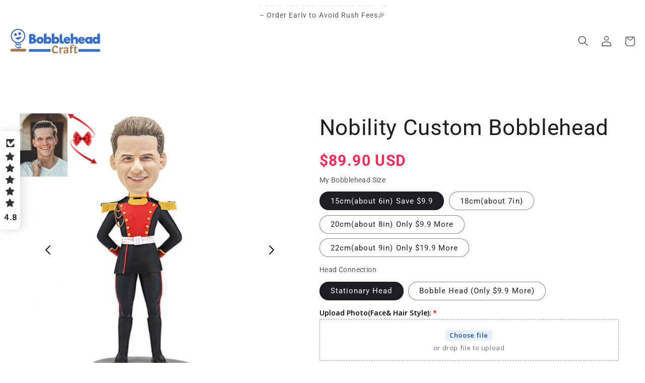

--- FILE ---
content_type: text/html; charset=utf-8
request_url: https://www.bobbleheadcraft.com/products/nobility-custom-bobblehead
body_size: 80073
content:
<!doctype html>
<html class="js" lang="en">
  <head>
    <meta charset="utf-8">
    <meta http-equiv="X-UA-Compatible" content="IE=edge">
    <meta name="viewport" content="width=device-width,initial-scale=1">
    <meta name="theme-color" content="">
    <link rel="canonical" href="https://www.bobbleheadcraft.com/products/nobility-custom-bobblehead"><link rel="icon" type="image/png" href="//www.bobbleheadcraft.com/cdn/shop/files/3_a7f31298-10a8-4c06-9e85-d9a20b058253.png?crop=center&height=32&v=1616054482&width=32"><link rel="preconnect" href="https://fonts.shopifycdn.com" crossorigin><title>
      Nobility Custom Bobblehead
 &ndash; bobbleheadcraft</title>

    
      <meta name="description" content="Nobility Custom Bobblehead, Fast Custom bobbleheads with your photos! Amazingly similarity &amp; Quality,Free Proofing &amp; Fast Delivery.Unique Gift .">
    

    

<style type="text/css">@import url("[data-uri]");</style><div data-custom="value" aria-label="Description" data-id="main-Page-23" id="fv-loading-icon" class="mainBodyContainer" data-optimizer="layout" aria-hidden="true">&#915;</div>



<div data-custom="value" aria-label="Description" data-id="main-Page-23" id="fv-loading-icon" class="mainBodyContainer" data-optimizer="layout" aria-hidden="true">&#915;</div>


<meta property="og:site_name" content="bobbleheadcraft">
<meta property="og:url" content="https://www.bobbleheadcraft.com/products/nobility-custom-bobblehead">
<meta property="og:title" content="Nobility Custom Bobblehead">
<meta property="og:type" content="product">
<meta property="og:description" content="Nobility Custom Bobblehead, Fast Custom bobbleheads with your photos! Amazingly similarity &amp; Quality,Free Proofing &amp; Fast Delivery.Unique Gift ."><meta property="og:image" content="http://www.bobbleheadcraft.com/cdn/shop/products/NobilityCustomBobblehead_2.jpg?v=1629515661">
  <meta property="og:image:secure_url" content="https://www.bobbleheadcraft.com/cdn/shop/products/NobilityCustomBobblehead_2.jpg?v=1629515661">
  <meta property="og:image:width" content="800">
  <meta property="og:image:height" content="800"><meta property="og:price:amount" content="89.90">
  <meta property="og:price:currency" content="USD"><meta name="twitter:card" content="summary_large_image">
<meta name="twitter:title" content="Nobility Custom Bobblehead">
<meta name="twitter:description" content="Nobility Custom Bobblehead, Fast Custom bobbleheads with your photos! Amazingly similarity &amp; Quality,Free Proofing &amp; Fast Delivery.Unique Gift .">


    <script src="//www.bobbleheadcraft.com/cdn/shop/t/32/assets/constants.js?v=132983761750457495441757988399" defer="defer"></script>
    <script src="//www.bobbleheadcraft.com/cdn/shop/t/32/assets/pubsub.js?v=25310214064522200911757988457" defer="defer"></script>
    <script src="//www.bobbleheadcraft.com/cdn/shop/t/32/assets/global.js?v=184345515105158409801757988404" defer="defer"></script>
    <script src="//www.bobbleheadcraft.com/cdn/shop/t/32/assets/details-disclosure.js?v=13653116266235556501757988402" defer="defer"></script>
    <script src="//www.bobbleheadcraft.com/cdn/shop/t/32/assets/details-modal.js?v=25581673532751508451757988402" defer="defer"></script>
    <script src="//www.bobbleheadcraft.com/cdn/shop/t/32/assets/search-form.js?v=133129549252120666541757988462" defer="defer"></script><script src="//www.bobbleheadcraft.com/cdn/shop/t/32/assets/animations.js?v=88693664871331136111757988374" defer="defer"></script><script>window.performance && window.performance.mark && window.performance.mark('shopify.content_for_header.start');</script><meta id="shopify-digital-wallet" name="shopify-digital-wallet" content="/9109667891/digital_wallets/dialog">
<meta name="shopify-checkout-api-token" content="49d177693bc88b0135c67a6557beaa80">
<meta id="in-context-paypal-metadata" data-shop-id="9109667891" data-venmo-supported="false" data-environment="production" data-locale="en_US" data-paypal-v4="true" data-currency="USD">
<link rel="alternate" type="application/json+oembed" href="https://www.bobbleheadcraft.com/products/nobility-custom-bobblehead.oembed">
<script async="async" src="/checkouts/internal/preloads.js?locale=en-US"></script>
<script id="shopify-features" type="application/json">{"accessToken":"49d177693bc88b0135c67a6557beaa80","betas":["rich-media-storefront-analytics"],"domain":"www.bobbleheadcraft.com","predictiveSearch":true,"shopId":9109667891,"locale":"en"}</script>
<script>var Shopify = Shopify || {};
Shopify.shop = "bobbleheadcraft.myshopify.com";
Shopify.locale = "en";
Shopify.currency = {"active":"USD","rate":"1.0"};
Shopify.country = "US";
Shopify.theme = {"name":"bobblehead\/main 25.7.3最新版 的副本","id":157706190937,"schema_name":"Refresh","schema_version":"15.3.0","theme_store_id":null,"role":"main"};
Shopify.theme.handle = "null";
Shopify.theme.style = {"id":null,"handle":null};
Shopify.cdnHost = "www.bobbleheadcraft.com/cdn";
Shopify.routes = Shopify.routes || {};
Shopify.routes.root = "/";</script>
<script type="module">!function(o){(o.Shopify=o.Shopify||{}).modules=!0}(window);</script>
<script>!function(o){function n(){var o=[];function n(){o.push(Array.prototype.slice.apply(arguments))}return n.q=o,n}var t=o.Shopify=o.Shopify||{};t.loadFeatures=n(),t.autoloadFeatures=n()}(window);</script>
<script id="shop-js-analytics" type="application/json">{"pageType":"product"}</script>
<script defer="defer" async type="module" src="//www.bobbleheadcraft.com/cdn/shopifycloud/shop-js/modules/v2/client.init-shop-cart-sync_CGREiBkR.en.esm.js"></script>
<script defer="defer" async type="module" src="//www.bobbleheadcraft.com/cdn/shopifycloud/shop-js/modules/v2/chunk.common_Bt2Up4BP.esm.js"></script>
<script type="module">
  await import("//www.bobbleheadcraft.com/cdn/shopifycloud/shop-js/modules/v2/client.init-shop-cart-sync_CGREiBkR.en.esm.js");
await import("//www.bobbleheadcraft.com/cdn/shopifycloud/shop-js/modules/v2/chunk.common_Bt2Up4BP.esm.js");

  window.Shopify.SignInWithShop?.initShopCartSync?.({"fedCMEnabled":true,"windoidEnabled":true});

</script>
<script>(function() {
  var isLoaded = false;
  function asyncLoad() {
    if (isLoaded) return;
    isLoaded = true;
    var urls = ["https:\/\/static.shareasale.com\/json\/shopify\/deduplication.js?shop=bobbleheadcraft.myshopify.com","https:\/\/static.shareasale.com\/json\/shopify\/shareasale-tracking.js?sasmid=133585\u0026ssmtid=19038\u0026shop=bobbleheadcraft.myshopify.com","\/\/cdn.shopify.com\/proxy\/6f65068dfc9af3ad747d4247aecf0a4b74ba24ae1844f1e98df5af183e48ba30\/api.goaffpro.com\/loader.js?shop=bobbleheadcraft.myshopify.com\u0026sp-cache-control=cHVibGljLCBtYXgtYWdlPTkwMA","https:\/\/cdn.kmalgo.com\/ads\/frontend\/smartpush\/marketingWidgetAction\/product\/202507170354\/index.js?shop=bobbleheadcraft.myshopify.com","https:\/\/cdn.kmalgo.com\/ads\/frontend\/smartpush\/marketingWidget\/product\/202510310825\/index.js?shop=bobbleheadcraft.myshopify.com"];
    for (var i = 0; i < urls.length; i++) {
      var s = document.createElement('script');
      s.type = 'text/javascript';
      s.async = true;
      s.src = urls[i];
      var x = document.getElementsByTagName('script')[0];
      x.parentNode.insertBefore(s, x);
    }
  };
  if(window.attachEvent) {
    window.attachEvent('onload', asyncLoad);
  } else {
    window.addEventListener('load', asyncLoad, false);
  }
})();</script>
<script id="__st">var __st={"a":9109667891,"offset":28800,"reqid":"b36d8ae4-f22e-4bfb-b7ed-e0f43afe099b-1762630997","pageurl":"www.bobbleheadcraft.com\/products\/nobility-custom-bobblehead","u":"263b3b255440","p":"product","rtyp":"product","rid":6731989123161};</script>
<script>window.ShopifyPaypalV4VisibilityTracking = true;</script>
<script id="captcha-bootstrap">!function(){'use strict';const t='contact',e='account',n='new_comment',o=[[t,t],['blogs',n],['comments',n],[t,'customer']],c=[[e,'customer_login'],[e,'guest_login'],[e,'recover_customer_password'],[e,'create_customer']],r=t=>t.map((([t,e])=>`form[action*='/${t}']:not([data-nocaptcha='true']) input[name='form_type'][value='${e}']`)).join(','),a=t=>()=>t?[...document.querySelectorAll(t)].map((t=>t.form)):[];function s(){const t=[...o],e=r(t);return a(e)}const i='password',u='form_key',d=['recaptcha-v3-token','g-recaptcha-response','h-captcha-response',i],f=()=>{try{return window.sessionStorage}catch{return}},m='__shopify_v',_=t=>t.elements[u];function p(t,e,n=!1){try{const o=window.sessionStorage,c=JSON.parse(o.getItem(e)),{data:r}=function(t){const{data:e,action:n}=t;return t[m]||n?{data:e,action:n}:{data:t,action:n}}(c);for(const[e,n]of Object.entries(r))t.elements[e]&&(t.elements[e].value=n);n&&o.removeItem(e)}catch(o){console.error('form repopulation failed',{error:o})}}const l='form_type',E='cptcha';function T(t){t.dataset[E]=!0}const w=window,h=w.document,L='Shopify',v='ce_forms',y='captcha';let A=!1;((t,e)=>{const n=(g='f06e6c50-85a8-45c8-87d0-21a2b65856fe',I='https://cdn.shopify.com/shopifycloud/storefront-forms-hcaptcha/ce_storefront_forms_captcha_hcaptcha.v1.5.2.iife.js',D={infoText:'Protected by hCaptcha',privacyText:'Privacy',termsText:'Terms'},(t,e,n)=>{const o=w[L][v],c=o.bindForm;if(c)return c(t,g,e,D).then(n);var r;o.q.push([[t,g,e,D],n]),r=I,A||(h.body.append(Object.assign(h.createElement('script'),{id:'captcha-provider',async:!0,src:r})),A=!0)});var g,I,D;w[L]=w[L]||{},w[L][v]=w[L][v]||{},w[L][v].q=[],w[L][y]=w[L][y]||{},w[L][y].protect=function(t,e){n(t,void 0,e),T(t)},Object.freeze(w[L][y]),function(t,e,n,w,h,L){const[v,y,A,g]=function(t,e,n){const i=e?o:[],u=t?c:[],d=[...i,...u],f=r(d),m=r(i),_=r(d.filter((([t,e])=>n.includes(e))));return[a(f),a(m),a(_),s()]}(w,h,L),I=t=>{const e=t.target;return e instanceof HTMLFormElement?e:e&&e.form},D=t=>v().includes(t);t.addEventListener('submit',(t=>{const e=I(t);if(!e)return;const n=D(e)&&!e.dataset.hcaptchaBound&&!e.dataset.recaptchaBound,o=_(e),c=g().includes(e)&&(!o||!o.value);(n||c)&&t.preventDefault(),c&&!n&&(function(t){try{if(!f())return;!function(t){const e=f();if(!e)return;const n=_(t);if(!n)return;const o=n.value;o&&e.removeItem(o)}(t);const e=Array.from(Array(32),(()=>Math.random().toString(36)[2])).join('');!function(t,e){_(t)||t.append(Object.assign(document.createElement('input'),{type:'hidden',name:u})),t.elements[u].value=e}(t,e),function(t,e){const n=f();if(!n)return;const o=[...t.querySelectorAll(`input[type='${i}']`)].map((({name:t})=>t)),c=[...d,...o],r={};for(const[a,s]of new FormData(t).entries())c.includes(a)||(r[a]=s);n.setItem(e,JSON.stringify({[m]:1,action:t.action,data:r}))}(t,e)}catch(e){console.error('failed to persist form',e)}}(e),e.submit())}));const S=(t,e)=>{t&&!t.dataset[E]&&(n(t,e.some((e=>e===t))),T(t))};for(const o of['focusin','change'])t.addEventListener(o,(t=>{const e=I(t);D(e)&&S(e,y())}));const B=e.get('form_key'),M=e.get(l),P=B&&M;t.addEventListener('DOMContentLoaded',(()=>{const t=y();if(P)for(const e of t)e.elements[l].value===M&&p(e,B);[...new Set([...A(),...v().filter((t=>'true'===t.dataset.shopifyCaptcha))])].forEach((e=>S(e,t)))}))}(h,new URLSearchParams(w.location.search),n,t,e,['guest_login'])})(!0,!0)}();</script>
<script integrity="sha256-52AcMU7V7pcBOXWImdc/TAGTFKeNjmkeM1Pvks/DTgc=" data-source-attribution="shopify.loadfeatures" defer="defer" src="//www.bobbleheadcraft.com/cdn/shopifycloud/storefront/assets/storefront/load_feature-81c60534.js" crossorigin="anonymous"></script>
<script data-source-attribution="shopify.dynamic_checkout.dynamic.init">var Shopify=Shopify||{};Shopify.PaymentButton=Shopify.PaymentButton||{isStorefrontPortableWallets:!0,init:function(){window.Shopify.PaymentButton.init=function(){};var t=document.createElement("script");t.src="https://www.bobbleheadcraft.com/cdn/shopifycloud/portable-wallets/latest/portable-wallets.en.js",t.type="module",document.head.appendChild(t)}};
</script>
<script data-source-attribution="shopify.dynamic_checkout.buyer_consent">
  function portableWalletsHideBuyerConsent(e){var t=document.getElementById("shopify-buyer-consent"),n=document.getElementById("shopify-subscription-policy-button");t&&n&&(t.classList.add("hidden"),t.setAttribute("aria-hidden","true"),n.removeEventListener("click",e))}function portableWalletsShowBuyerConsent(e){var t=document.getElementById("shopify-buyer-consent"),n=document.getElementById("shopify-subscription-policy-button");t&&n&&(t.classList.remove("hidden"),t.removeAttribute("aria-hidden"),n.addEventListener("click",e))}window.Shopify?.PaymentButton&&(window.Shopify.PaymentButton.hideBuyerConsent=portableWalletsHideBuyerConsent,window.Shopify.PaymentButton.showBuyerConsent=portableWalletsShowBuyerConsent);
</script>
<script>
  function portableWalletsCleanup(e){e&&e.src&&console.error("Failed to load portable wallets script "+e.src);var t=document.querySelectorAll("shopify-accelerated-checkout .shopify-payment-button__skeleton, shopify-accelerated-checkout-cart .wallet-cart-button__skeleton"),e=document.getElementById("shopify-buyer-consent");for(let e=0;e<t.length;e++)t[e].remove();e&&e.remove()}function portableWalletsNotLoadedAsModule(e){e instanceof ErrorEvent&&"string"==typeof e.message&&e.message.includes("import.meta")&&"string"==typeof e.filename&&e.filename.includes("portable-wallets")&&(window.removeEventListener("error",portableWalletsNotLoadedAsModule),window.Shopify.PaymentButton.failedToLoad=e,"loading"===document.readyState?document.addEventListener("DOMContentLoaded",window.Shopify.PaymentButton.init):window.Shopify.PaymentButton.init())}window.addEventListener("error",portableWalletsNotLoadedAsModule);
</script>

<script type="module" src="https://www.bobbleheadcraft.com/cdn/shopifycloud/portable-wallets/latest/portable-wallets.en.js" onError="portableWalletsCleanup(this)" crossorigin="anonymous"></script>
<script nomodule>
  document.addEventListener("DOMContentLoaded", portableWalletsCleanup);
</script>

<link id="shopify-accelerated-checkout-styles" rel="stylesheet" media="screen" href="https://www.bobbleheadcraft.com/cdn/shopifycloud/portable-wallets/latest/accelerated-checkout-backwards-compat.css" crossorigin="anonymous">
<style id="shopify-accelerated-checkout-cart">
        #shopify-buyer-consent {
  margin-top: 1em;
  display: inline-block;
  width: 100%;
}

#shopify-buyer-consent.hidden {
  display: none;
}

#shopify-subscription-policy-button {
  background: none;
  border: none;
  padding: 0;
  text-decoration: underline;
  font-size: inherit;
  cursor: pointer;
}

#shopify-subscription-policy-button::before {
  box-shadow: none;
}

      </style>
<script id="sections-script" data-sections="header" defer="defer" src="//www.bobbleheadcraft.com/cdn/shop/t/32/compiled_assets/scripts.js?4477"></script>
<script>window.performance && window.performance.mark && window.performance.mark('shopify.content_for_header.end');</script>


    <style data-shopify>
      @font-face {
  font-family: Roboto;
  font-weight: 400;
  font-style: normal;
  font-display: swap;
  src: url("//www.bobbleheadcraft.com/cdn/fonts/roboto/roboto_n4.2019d890f07b1852f56ce63ba45b2db45d852cba.woff2") format("woff2"),
       url("//www.bobbleheadcraft.com/cdn/fonts/roboto/roboto_n4.238690e0007583582327135619c5f7971652fa9d.woff") format("woff");
}

      @font-face {
  font-family: Roboto;
  font-weight: 700;
  font-style: normal;
  font-display: swap;
  src: url("//www.bobbleheadcraft.com/cdn/fonts/roboto/roboto_n7.f38007a10afbbde8976c4056bfe890710d51dec2.woff2") format("woff2"),
       url("//www.bobbleheadcraft.com/cdn/fonts/roboto/roboto_n7.94bfdd3e80c7be00e128703d245c207769d763f9.woff") format("woff");
}

      @font-face {
  font-family: Roboto;
  font-weight: 400;
  font-style: italic;
  font-display: swap;
  src: url("//www.bobbleheadcraft.com/cdn/fonts/roboto/roboto_i4.57ce898ccda22ee84f49e6b57ae302250655e2d4.woff2") format("woff2"),
       url("//www.bobbleheadcraft.com/cdn/fonts/roboto/roboto_i4.b21f3bd061cbcb83b824ae8c7671a82587b264bf.woff") format("woff");
}

      @font-face {
  font-family: Roboto;
  font-weight: 700;
  font-style: italic;
  font-display: swap;
  src: url("//www.bobbleheadcraft.com/cdn/fonts/roboto/roboto_i7.7ccaf9410746f2c53340607c42c43f90a9005937.woff2") format("woff2"),
       url("//www.bobbleheadcraft.com/cdn/fonts/roboto/roboto_i7.49ec21cdd7148292bffea74c62c0df6e93551516.woff") format("woff");
}

      @font-face {
  font-family: Roboto;
  font-weight: 400;
  font-style: normal;
  font-display: swap;
  src: url("//www.bobbleheadcraft.com/cdn/fonts/roboto/roboto_n4.2019d890f07b1852f56ce63ba45b2db45d852cba.woff2") format("woff2"),
       url("//www.bobbleheadcraft.com/cdn/fonts/roboto/roboto_n4.238690e0007583582327135619c5f7971652fa9d.woff") format("woff");
}


      
        :root,
        .color-scheme-1 {
          --color-background: 255,255,255;
        
          --gradient-background: #ffffff;
        

        

        --color-foreground: 29,30,34;
        --color-background-contrast: 191,191,191;
        --color-shadow: 14,27,77;
        --color-button: 71,112,219;
        --color-button-text: 239,240,245;
        --color-secondary-button: 255,255,255;
        --color-secondary-button-text: 14,27,77;
        --color-link: 14,27,77;
        --color-badge-foreground: 29,30,34;
        --color-badge-background: 255,255,255;
        --color-badge-border: 29,30,34;
        --payment-terms-background-color: rgb(255 255 255);
      }
      
        
        .color-scheme-2 {
          --color-background: 255,255,255;
        
          --gradient-background: #ffffff;
        

        

        --color-foreground: 0,0,0;
        --color-background-contrast: 191,191,191;
        --color-shadow: 0,0,0;
        --color-button: 0,0,0;
        --color-button-text: 255,255,255;
        --color-secondary-button: 255,255,255;
        --color-secondary-button-text: 0,0,0;
        --color-link: 0,0,0;
        --color-badge-foreground: 0,0,0;
        --color-badge-background: 255,255,255;
        --color-badge-border: 0,0,0;
        --payment-terms-background-color: rgb(255 255 255);
      }
      
        
        .color-scheme-3 {
          --color-background: 14,27,77;
        
          --gradient-background: #0e1b4d;
        

        

        --color-foreground: 255,255,255;
        --color-background-contrast: 18,35,99;
        --color-shadow: 14,27,77;
        --color-button: 255,255,255;
        --color-button-text: 14,27,77;
        --color-secondary-button: 14,27,77;
        --color-secondary-button-text: 255,255,255;
        --color-link: 255,255,255;
        --color-badge-foreground: 255,255,255;
        --color-badge-background: 14,27,77;
        --color-badge-border: 255,255,255;
        --payment-terms-background-color: rgb(14 27 77);
      }
      
        
        .color-scheme-4 {
          --color-background: 255,255,255;
        
          --gradient-background: #ffffff;
        

        

        --color-foreground: 29,30,34;
        --color-background-contrast: 191,191,191;
        --color-shadow: 14,27,77;
        --color-button: 255,255,255;
        --color-button-text: 71,112,219;
        --color-secondary-button: 255,255,255;
        --color-secondary-button-text: 255,255,255;
        --color-link: 255,255,255;
        --color-badge-foreground: 29,30,34;
        --color-badge-background: 255,255,255;
        --color-badge-border: 29,30,34;
        --payment-terms-background-color: rgb(255 255 255);
      }
      
        
        .color-scheme-5 {
          --color-background: 164,133,113;
        
          --gradient-background: #a48571;
        

        

        --color-foreground: 255,255,255;
        --color-background-contrast: 91,71,58;
        --color-shadow: 14,27,77;
        --color-button: 255,255,255;
        --color-button-text: 84,84,84;
        --color-secondary-button: 164,133,113;
        --color-secondary-button-text: 255,255,255;
        --color-link: 255,255,255;
        --color-badge-foreground: 255,255,255;
        --color-badge-background: 164,133,113;
        --color-badge-border: 255,255,255;
        --payment-terms-background-color: rgb(164 133 113);
      }
      
        
        .color-scheme-16508cc9-0fc7-4605-9c23-d9318e9c77f6 {
          --color-background: 231,211,200;
        
          --gradient-background: #e7d3c8;
        

        

        --color-foreground: 29,30,34;
        --color-background-contrast: 192,140,111;
        --color-shadow: 14,27,77;
        --color-button: 49,144,246;
        --color-button-text: 239,240,245;
        --color-secondary-button: 231,211,200;
        --color-secondary-button-text: 14,27,77;
        --color-link: 14,27,77;
        --color-badge-foreground: 29,30,34;
        --color-badge-background: 231,211,200;
        --color-badge-border: 29,30,34;
        --payment-terms-background-color: rgb(231 211 200);
      }
      

      body, .color-scheme-1, .color-scheme-2, .color-scheme-3, .color-scheme-4, .color-scheme-5, .color-scheme-16508cc9-0fc7-4605-9c23-d9318e9c77f6 {
        color: rgba(var(--color-foreground), 0.75);
        background-color: rgb(var(--color-background));
      }

      :root {
        --font-body-family: Roboto, sans-serif;
        --font-body-style: normal;
        --font-body-weight: 400;
        --font-body-weight-bold: 700;

        --font-heading-family: Roboto, sans-serif;
        --font-heading-style: normal;
        --font-heading-weight: 400;

        --font-body-scale: 1.05;
        --font-heading-scale: 1.0476190476190477;

        --media-padding: px;
        --media-border-opacity: 0.0;
        --media-border-width: 0px;
        --media-radius: 0px;
        --media-shadow-opacity: 0.0;
        --media-shadow-horizontal-offset: 0px;
        --media-shadow-vertical-offset: 4px;
        --media-shadow-blur-radius: 5px;
        --media-shadow-visible: 0;

        --page-width: 140rem;
        --page-width-margin: 0rem;

        --product-card-image-padding: 1.6rem;
        --product-card-corner-radius: 0.8rem;
        --product-card-text-alignment: left;
        --product-card-border-width: 0.0rem;
        --product-card-border-opacity: 1.0;
        --product-card-shadow-opacity: 0.0;
        --product-card-shadow-visible: 0;
        --product-card-shadow-horizontal-offset: 0.0rem;
        --product-card-shadow-vertical-offset: 0.4rem;
        --product-card-shadow-blur-radius: 0.0rem;

        --collection-card-image-padding: 1.6rem;
        --collection-card-corner-radius: 0.0rem;
        --collection-card-text-alignment: left;
        --collection-card-border-width: 0.1rem;
        --collection-card-border-opacity: 1.0;
        --collection-card-shadow-opacity: 0.0;
        --collection-card-shadow-visible: 0;
        --collection-card-shadow-horizontal-offset: 0.0rem;
        --collection-card-shadow-vertical-offset: 0.4rem;
        --collection-card-shadow-blur-radius: 0.5rem;

        --blog-card-image-padding: 1.6rem;
        --blog-card-corner-radius: 1.8rem;
        --blog-card-text-alignment: left;
        --blog-card-border-width: 0.1rem;
        --blog-card-border-opacity: 1.0;
        --blog-card-shadow-opacity: 0.0;
        --blog-card-shadow-visible: 0;
        --blog-card-shadow-horizontal-offset: 0.0rem;
        --blog-card-shadow-vertical-offset: 0.4rem;
        --blog-card-shadow-blur-radius: 0.5rem;

        --badge-corner-radius: 0.0rem;

        --popup-border-width: 1px;
        --popup-border-opacity: 0.1;
        --popup-corner-radius: 18px;
        --popup-shadow-opacity: 0.0;
        --popup-shadow-horizontal-offset: 0px;
        --popup-shadow-vertical-offset: 4px;
        --popup-shadow-blur-radius: 5px;

        --drawer-border-width: 0px;
        --drawer-border-opacity: 0.1;
        --drawer-shadow-opacity: 0.0;
        --drawer-shadow-horizontal-offset: 0px;
        --drawer-shadow-vertical-offset: 4px;
        --drawer-shadow-blur-radius: 5px;

        --spacing-sections-desktop: 0px;
        --spacing-sections-mobile: 0px;

        --grid-desktop-vertical-spacing: 28px;
        --grid-desktop-horizontal-spacing: 28px;
        --grid-mobile-vertical-spacing: 14px;
        --grid-mobile-horizontal-spacing: 14px;

        --text-boxes-border-opacity: 0.1;
        --text-boxes-border-width: 0px;
        --text-boxes-radius: 20px;
        --text-boxes-shadow-opacity: 0.0;
        --text-boxes-shadow-visible: 0;
        --text-boxes-shadow-horizontal-offset: 0px;
        --text-boxes-shadow-vertical-offset: 4px;
        --text-boxes-shadow-blur-radius: 5px;

        --buttons-radius: 40px;
        --buttons-radius-outset: 41px;
        --buttons-border-width: 1px;
        --buttons-border-opacity: 1.0;
        --buttons-shadow-opacity: 0.0;
        --buttons-shadow-visible: 0;
        --buttons-shadow-horizontal-offset: 0px;
        --buttons-shadow-vertical-offset: 4px;
        --buttons-shadow-blur-radius: 5px;
        --buttons-border-offset: 0.3px;

        --inputs-radius: 26px;
        --inputs-border-width: 1px;
        --inputs-border-opacity: 0.55;
        --inputs-shadow-opacity: 0.0;
        --inputs-shadow-horizontal-offset: 0px;
        --inputs-margin-offset: 0px;
        --inputs-shadow-vertical-offset: 4px;
        --inputs-shadow-blur-radius: 5px;
        --inputs-radius-outset: 27px;

        --variant-pills-radius: 40px;
        --variant-pills-border-width: 1px;
        --variant-pills-border-opacity: 0.55;
        --variant-pills-shadow-opacity: 0.0;
        --variant-pills-shadow-horizontal-offset: 0px;
        --variant-pills-shadow-vertical-offset: 4px;
        --variant-pills-shadow-blur-radius: 5px;
      }

      *,
      *::before,
      *::after {
        box-sizing: inherit;
      }

      html {
        box-sizing: border-box;
        font-size: calc(var(--font-body-scale) * 62.5%);
        height: 100%;
      }

      body {
        display: grid;
        grid-template-rows: auto auto 1fr auto;
        grid-template-columns: 100%;
        min-height: 100%;
        margin: 0;
        font-size: 1.5rem;
        letter-spacing: 0.06rem;
        line-height: calc(1 + 0.8 / var(--font-body-scale));
        font-family: var(--font-body-family);
        font-style: var(--font-body-style);
        font-weight: var(--font-body-weight);
      }

      @media screen and (min-width: 750px) {
        body {
          font-size: 1.6rem;
        }
      }
    </style>

    

    <link href="//www.bobbleheadcraft.com/cdn/shop/t/32/assets/base.css?v=92676084094666501051762243243" rel="stylesheet" type="text/css" media="all" />
    <link rel="stylesheet" href="//www.bobbleheadcraft.com/cdn/shop/t/32/assets/component-cart-items.css?v=123238115697927560811757988380" media="print" onload="this.media='all'">
      <link rel="preload" as="font" href="//www.bobbleheadcraft.com/cdn/fonts/roboto/roboto_n4.2019d890f07b1852f56ce63ba45b2db45d852cba.woff2" type="font/woff2" crossorigin>
      

      <link rel="preload" as="font" href="//www.bobbleheadcraft.com/cdn/fonts/roboto/roboto_n4.2019d890f07b1852f56ce63ba45b2db45d852cba.woff2" type="font/woff2" crossorigin>
      
<link href="//www.bobbleheadcraft.com/cdn/shop/t/32/assets/component-localization-form.css?v=170315343355214948141757988387" rel="stylesheet" type="text/css" media="all" />
      <script src="//www.bobbleheadcraft.com/cdn/shop/t/32/assets/localization-form.js?v=144176611646395275351757988449" defer="defer"></script><link
        rel="stylesheet"
        href="//www.bobbleheadcraft.com/cdn/shop/t/32/assets/component-predictive-search.css?v=118923337488134913561757988392"
        media="print"
        onload="this.media='all'"
      ><script>
      if (Shopify.designMode) {
        document.documentElement.classList.add('shopify-design-mode');
      }
    </script>

     <meta name="google-site-verification" content="YbKKW-LSQSJo06_bJD9o-jjFpkxZFPnGqQYnKJe75tc" />  
        <style>.async-hide { opacity: 0 !important} </style>
      <script>(function(a,s,y,n,c,h,i,d,e){s.className+=' '+y;h.start=1*new Date;
      h.end=i=function(){s.className=s.className.replace(RegExp(' ?'+y),'')};
      (a[n]=a[n]||[]).hide=h;setTimeout(function(){i();h.end=null},c);h.timeout=c;
      })(window,document.documentElement,'async-hide','dataLayer',1000,
      {'GTM-XXXXXX':true});</script> 
    
  
  
  <!-- BEGIN app block: shopify://apps/judge-me-reviews/blocks/judgeme_core/61ccd3b1-a9f2-4160-9fe9-4fec8413e5d8 --><!-- Start of Judge.me Core -->




<link rel="dns-prefetch" href="https://cdnwidget.judge.me">
<link rel="dns-prefetch" href="https://cdn.judge.me">
<link rel="dns-prefetch" href="https://cdn1.judge.me">
<link rel="dns-prefetch" href="https://api.judge.me">

<script data-cfasync='false' class='jdgm-settings-script'>window.jdgmSettings={"pagination":5,"disable_web_reviews":false,"badge_no_review_text":"No reviews","badge_n_reviews_text":"{{ n }} review/reviews","badge_star_color":"#ffcf08","hide_badge_preview_if_no_reviews":true,"badge_hide_text":false,"enforce_center_preview_badge":false,"widget_title":"Customer Reviews","widget_open_form_text":"Write a review","widget_close_form_text":"Cancel review","widget_refresh_page_text":"Refresh page","widget_summary_text":"Based on {{ number_of_reviews }} review/reviews","widget_no_review_text":"Be the first to write a review","widget_name_field_text":"Display name","widget_verified_name_field_text":"Verified Name (public)","widget_name_placeholder_text":"Display name","widget_required_field_error_text":"This field is required.","widget_email_field_text":"Email address","widget_verified_email_field_text":"Verified Email (private, can not be edited)","widget_email_placeholder_text":"Your email address","widget_email_field_error_text":"Please enter a valid email address.","widget_rating_field_text":"Rating","widget_review_title_field_text":"Review Title","widget_review_title_placeholder_text":"Give your review a title","widget_review_body_field_text":"Review content","widget_review_body_placeholder_text":"Start writing here...","widget_pictures_field_text":"Picture/Video (optional)","widget_submit_review_text":"Submit Review","widget_submit_verified_review_text":"Submit Verified Review","widget_submit_success_msg_with_auto_publish":"Thank you! Please refresh the page in a few moments to see your review. You can remove or edit your review by logging into \u003ca href='https://judge.me/login' target='_blank' rel='nofollow noopener'\u003eJudge.me\u003c/a\u003e","widget_submit_success_msg_no_auto_publish":"Thank you! Your review will be published as soon as it is approved by the shop admin. You can remove or edit your review by logging into \u003ca href='https://judge.me/login' target='_blank' rel='nofollow noopener'\u003eJudge.me\u003c/a\u003e","widget_show_default_reviews_out_of_total_text":"Showing {{ n_reviews_shown }} out of {{ n_reviews }} reviews.","widget_show_all_link_text":"Show all","widget_show_less_link_text":"Show less","widget_author_said_text":"{{ reviewer_name }} said:","widget_days_text":"{{ n }} days ago","widget_weeks_text":"{{ n }} week/weeks ago","widget_months_text":"{{ n }} month/months ago","widget_years_text":"{{ n }} year/years ago","widget_yesterday_text":"Yesterday","widget_today_text":"Today","widget_replied_text":"\u003e\u003e {{ shop_name }} replied:","widget_read_more_text":"Read more","widget_reviewer_name_as_initial":"","widget_rating_filter_color":"#fbcd0a","widget_rating_filter_see_all_text":"See all reviews","widget_sorting_most_recent_text":"Most Recent","widget_sorting_highest_rating_text":"Highest Rating","widget_sorting_lowest_rating_text":"Lowest Rating","widget_sorting_with_pictures_text":"Only Pictures","widget_sorting_most_helpful_text":"Most Helpful","widget_open_question_form_text":"Ask a question","widget_reviews_subtab_text":"Reviews","widget_questions_subtab_text":"Questions","widget_question_label_text":"Question","widget_answer_label_text":"Answer","widget_question_placeholder_text":"Write your question here","widget_submit_question_text":"Submit Question","widget_question_submit_success_text":"Thank you for your question! We will notify you once it gets answered.","widget_star_color":"#ffcf08","verified_badge_text":"Verified","verified_badge_bg_color":"","verified_badge_text_color":"","verified_badge_placement":"left-of-reviewer-name","widget_review_max_height":"","widget_hide_border":false,"widget_social_share":false,"widget_thumb":false,"widget_review_location_show":false,"widget_location_format":"","all_reviews_include_out_of_store_products":true,"all_reviews_out_of_store_text":"(out of store)","all_reviews_pagination":100,"all_reviews_product_name_prefix_text":"about","enable_review_pictures":true,"enable_question_anwser":false,"widget_theme":"leex","review_date_format":"mm/dd/yyyy","default_sort_method":"pictures-first","widget_product_reviews_subtab_text":"Product Reviews","widget_shop_reviews_subtab_text":"Shop Reviews","widget_other_products_reviews_text":"Reviews for other products","widget_store_reviews_subtab_text":"Store Reviews","widget_no_product_reviews_text":"Be the first to write a review for this product","widget_no_store_reviews_text":"This store hasn't received any reviews yet","widget_web_restriction_product_reviews_text":"This product hasn't received any reviews yet","widget_no_items_text":"No items found","widget_show_more_text":"Show more","widget_write_a_store_review_text":"Write a Store Review","widget_other_languages_heading":"Reviews in Other Languages","widget_translate_review_text":"Translate review to {{ language }}","widget_translating_review_text":"Translating...","widget_show_original_translation_text":"Show original ({{ language }})","widget_translate_review_failed_text":"Review couldn't be translated.","widget_translate_review_retry_text":"Retry","widget_translate_review_try_again_later_text":"Try again later","show_product_url_for_grouped_product":false,"widget_sorting_pictures_first_text":"Pictures First","show_pictures_on_all_rev_page_mobile":true,"show_pictures_on_all_rev_page_desktop":true,"floating_tab_hide_mobile_install_preference":true,"floating_tab_button_name":"★ Reviews","floating_tab_title":"Let customers speak for us","floating_tab_button_color":"#333333","floating_tab_button_background_color":"#ffffff","floating_tab_url":"","floating_tab_url_enabled":false,"floating_tab_tab_style":"stars","all_reviews_text_badge_text":"Customers rate us {{ shop.metafields.judgeme.all_reviews_rating | round: 1 }}/5 based on {{ shop.metafields.judgeme.all_reviews_count }} reviews.","all_reviews_text_badge_text_branded_style":"{{ shop.metafields.judgeme.all_reviews_rating | round: 1 }} out of 5 stars based on {{ shop.metafields.judgeme.all_reviews_count }} reviews","is_all_reviews_text_badge_a_link":false,"show_stars_for_all_reviews_text_badge":false,"all_reviews_text_badge_url":"","all_reviews_text_style":"text","all_reviews_text_color_style":"judgeme_brand_color","all_reviews_text_color":"#108474","all_reviews_text_show_jm_brand":true,"featured_carousel_show_header":true,"featured_carousel_title":"Let customers speak for us","featured_carousel_count_text":"from {{ n }} reviews","featured_carousel_add_link_to_all_reviews_page":false,"featured_carousel_url":"","featured_carousel_show_images":true,"featured_carousel_autoslide_interval":5,"featured_carousel_arrows_on_the_sides":false,"featured_carousel_height":250,"featured_carousel_width":80,"featured_carousel_image_size":0,"featured_carousel_image_height":250,"featured_carousel_arrow_color":"#eeeeee","verified_count_badge_style":"vintage","verified_count_badge_orientation":"horizontal","verified_count_badge_color_style":"judgeme_brand_color","verified_count_badge_color":"#108474","is_verified_count_badge_a_link":false,"verified_count_badge_url":"","verified_count_badge_show_jm_brand":true,"widget_rating_preset_default":5,"widget_first_sub_tab":"product-reviews","widget_show_histogram":true,"widget_histogram_use_custom_color":false,"widget_pagination_use_custom_color":false,"widget_star_use_custom_color":true,"widget_verified_badge_use_custom_color":false,"widget_write_review_use_custom_color":false,"picture_reminder_submit_button":"Upload Pictures","enable_review_videos":true,"mute_video_by_default":false,"widget_sorting_videos_first_text":"Videos First","widget_review_pending_text":"Pending","featured_carousel_items_for_large_screen":3,"social_share_options_order":"Facebook,Twitter","remove_microdata_snippet":true,"disable_json_ld":false,"enable_json_ld_products":false,"preview_badge_show_question_text":false,"preview_badge_no_question_text":"No questions","preview_badge_n_question_text":"{{ number_of_questions }} question/questions","qa_badge_show_icon":false,"qa_badge_position":"same-row","remove_judgeme_branding":false,"widget_add_search_bar":false,"widget_search_bar_placeholder":"Search","widget_sorting_verified_only_text":"Verified only","featured_carousel_theme":"gallery","featured_carousel_show_rating":true,"featured_carousel_show_title":true,"featured_carousel_show_body":true,"featured_carousel_show_date":false,"featured_carousel_show_reviewer":true,"featured_carousel_show_product":false,"featured_carousel_header_background_color":"#108474","featured_carousel_header_text_color":"#ffffff","featured_carousel_name_product_separator":"reviewed","featured_carousel_full_star_background":"#108474","featured_carousel_empty_star_background":"#dadada","featured_carousel_vertical_theme_background":"#f9fafb","featured_carousel_verified_badge_enable":false,"featured_carousel_verified_badge_color":"#108474","featured_carousel_border_style":"round","featured_carousel_review_line_length_limit":3,"featured_carousel_more_reviews_button_text":"Read more reviews","featured_carousel_view_product_button_text":"View product","all_reviews_page_load_reviews_on":"scroll","all_reviews_page_load_more_text":"Load More Reviews","disable_fb_tab_reviews":false,"enable_ajax_cdn_cache":false,"widget_public_name_text":"displayed publicly like","default_reviewer_name":"John Smith","default_reviewer_name_has_non_latin":true,"widget_reviewer_anonymous":"Anonymous","medals_widget_title":"Judge.me Review Medals","medals_widget_background_color":"#ffffff","medals_widget_position":"footer_all_pages","medals_widget_border_color":"#f9fafb","medals_widget_verified_text_position":"left","medals_widget_use_monochromatic_version":false,"medals_widget_elements_color":"#108474","show_reviewer_avatar":true,"widget_invalid_yt_video_url_error_text":"Not a YouTube video URL","widget_max_length_field_error_text":"Please enter no more than {0} characters.","widget_show_country_flag":false,"widget_show_collected_via_shop_app":true,"widget_verified_by_shop_badge_style":"light","widget_verified_by_shop_text":"Verified by Shop","widget_show_photo_gallery":false,"widget_load_with_code_splitting":true,"widget_ugc_install_preference":false,"widget_ugc_title":"Made by us, Shared by you","widget_ugc_subtitle":"Tag us to see your picture featured in our page","widget_ugc_arrows_color":"#ffffff","widget_ugc_primary_button_text":"Buy Now","widget_ugc_primary_button_background_color":"#108474","widget_ugc_primary_button_text_color":"#ffffff","widget_ugc_primary_button_border_width":"0","widget_ugc_primary_button_border_style":"none","widget_ugc_primary_button_border_color":"#108474","widget_ugc_primary_button_border_radius":"25","widget_ugc_secondary_button_text":"Load More","widget_ugc_secondary_button_background_color":"#ffffff","widget_ugc_secondary_button_text_color":"#108474","widget_ugc_secondary_button_border_width":"2","widget_ugc_secondary_button_border_style":"solid","widget_ugc_secondary_button_border_color":"#108474","widget_ugc_secondary_button_border_radius":"25","widget_ugc_reviews_button_text":"View Reviews","widget_ugc_reviews_button_background_color":"#ffffff","widget_ugc_reviews_button_text_color":"#108474","widget_ugc_reviews_button_border_width":"2","widget_ugc_reviews_button_border_style":"solid","widget_ugc_reviews_button_border_color":"#108474","widget_ugc_reviews_button_border_radius":"25","widget_ugc_reviews_button_link_to":"judgeme-reviews-page","widget_ugc_show_post_date":true,"widget_ugc_max_width":"800","widget_rating_metafield_value_type":true,"widget_primary_color":"#070707","widget_enable_secondary_color":true,"widget_secondary_color":"#edf5f5","widget_summary_average_rating_text":"{{ average_rating }} out of 5","widget_media_grid_title":"Customer photos \u0026 videos","widget_media_grid_see_more_text":"See more","widget_round_style":false,"widget_show_product_medals":true,"widget_verified_by_judgeme_text":"Verified by Judge.me","widget_show_store_medals":true,"widget_verified_by_judgeme_text_in_store_medals":"Verified by Judge.me","widget_media_field_exceed_quantity_message":"Sorry, we can only accept {{ max_media }} for one review.","widget_media_field_exceed_limit_message":"{{ file_name }} is too large, please select a {{ media_type }} less than {{ size_limit }}MB.","widget_review_submitted_text":"Review Submitted!","widget_question_submitted_text":"Question Submitted!","widget_close_form_text_question":"Cancel","widget_write_your_answer_here_text":"Write your answer here","widget_enabled_branded_link":true,"widget_show_collected_by_judgeme":true,"widget_reviewer_name_color":"","widget_write_review_text_color":"","widget_write_review_bg_color":"","widget_collected_by_judgeme_text":"collected by Judge.me","widget_pagination_type":"standard","widget_load_more_text":"Load More","widget_load_more_color":"#108474","widget_full_review_text":"Full Review","widget_read_more_reviews_text":"Read More Reviews","widget_read_questions_text":"Read Questions","widget_questions_and_answers_text":"Questions \u0026 Answers","widget_verified_by_text":"Verified by","widget_verified_text":"Verified","widget_number_of_reviews_text":"{{ number_of_reviews }} reviews","widget_back_button_text":"Back","widget_next_button_text":"Next","widget_custom_forms_filter_button":"Filters","custom_forms_style":"vertical","widget_show_review_information":true,"how_reviews_are_collected":"How reviews are collected?","widget_show_review_keywords":false,"widget_gdpr_statement":"How we use your data: We'll only contact you about the review you left, and only if necessary. By submitting your review, you agree to Judge.me's \u003ca href='https://judge.me/terms' target='_blank' rel='nofollow noopener'\u003eterms\u003c/a\u003e, \u003ca href='https://judge.me/privacy' target='_blank' rel='nofollow noopener'\u003eprivacy\u003c/a\u003e and \u003ca href='https://judge.me/content-policy' target='_blank' rel='nofollow noopener'\u003econtent\u003c/a\u003e policies.","widget_multilingual_sorting_enabled":false,"widget_translate_review_content_enabled":false,"widget_translate_review_content_method":"manual","popup_widget_review_selection":"automatically_with_pictures","popup_widget_round_border_style":true,"popup_widget_show_title":true,"popup_widget_show_body":true,"popup_widget_show_reviewer":false,"popup_widget_show_product":true,"popup_widget_show_pictures":true,"popup_widget_use_review_picture":true,"popup_widget_show_on_home_page":true,"popup_widget_show_on_product_page":true,"popup_widget_show_on_collection_page":true,"popup_widget_show_on_cart_page":true,"popup_widget_position":"bottom_left","popup_widget_first_review_delay":5,"popup_widget_duration":5,"popup_widget_interval":5,"popup_widget_review_count":5,"popup_widget_hide_on_mobile":true,"review_snippet_widget_round_border_style":true,"review_snippet_widget_card_color":"#FFFFFF","review_snippet_widget_slider_arrows_background_color":"#FFFFFF","review_snippet_widget_slider_arrows_color":"#000000","review_snippet_widget_star_color":"#108474","show_product_variant":false,"all_reviews_product_variant_label_text":"Variant: ","widget_show_verified_branding":true,"widget_show_review_title_input":true,"redirect_reviewers_invited_via_email":"review_widget","request_store_review_after_product_review":false,"request_review_other_products_in_order":false,"review_form_color_scheme":"default","review_form_corner_style":"square","review_form_star_color":{},"review_form_text_color":"#333333","review_form_background_color":"#ffffff","review_form_field_background_color":"#fafafa","review_form_button_color":{},"review_form_button_text_color":"#ffffff","review_form_modal_overlay_color":"#000000","review_content_screen_title_text":"How would you rate this product?","review_content_introduction_text":"We would love it if you would share a bit about your experience.","show_review_guidance_text":true,"one_star_review_guidance_text":"Poor","five_star_review_guidance_text":"Great","customer_information_screen_title_text":"About you","customer_information_introduction_text":"Please tell us more about you.","custom_questions_screen_title_text":"Your experience in more detail","custom_questions_introduction_text":"Here are a few questions to help us understand more about your experience.","review_submitted_screen_title_text":"Thanks for your review!","review_submitted_screen_thank_you_text":"We are processing it and it will appear on the store soon.","review_submitted_screen_email_verification_text":"Please confirm your email by clicking the link we just sent you. This helps us keep reviews authentic.","review_submitted_request_store_review_text":"Would you like to share your experience of shopping with us?","review_submitted_review_other_products_text":"Would you like to review these products?","store_review_screen_title_text":"Would you like to share your experience of shopping with us?","store_review_introduction_text":"We value your feedback and use it to improve. Please share any thoughts or suggestions you have.","reviewer_media_screen_title_picture_text":"Share a picture","reviewer_media_introduction_picture_text":"Upload a photo to support your review.","reviewer_media_screen_title_video_text":"Share a video","reviewer_media_introduction_video_text":"Upload a video to support your review.","reviewer_media_screen_title_picture_or_video_text":"Share a picture or video","reviewer_media_introduction_picture_or_video_text":"Upload a photo or video to support your review.","reviewer_media_youtube_url_text":"Paste your Youtube URL here","advanced_settings_next_step_button_text":"Next","advanced_settings_close_review_button_text":"Close","modal_write_review_flow":false,"write_review_flow_required_text":"Required","write_review_flow_privacy_message_text":"We respect your privacy.","write_review_flow_anonymous_text":"Post review as anonymous","write_review_flow_visibility_text":"This won't be visible to other customers.","write_review_flow_multiple_selection_help_text":"Select as many as you like","write_review_flow_single_selection_help_text":"Select one option","write_review_flow_required_field_error_text":"This field is required","write_review_flow_invalid_email_error_text":"Please enter a valid email address","write_review_flow_max_length_error_text":"Max. {{ max_length }} characters.","write_review_flow_media_upload_text":"\u003cb\u003eClick to upload\u003c/b\u003e or drag and drop","write_review_flow_gdpr_statement":"We'll only contact you about your review if necessary. By submitting your review, you agree to our \u003ca href='https://judge.me/terms' target='_blank' rel='nofollow noopener'\u003eterms and conditions\u003c/a\u003e and \u003ca href='https://judge.me/privacy' target='_blank' rel='nofollow noopener'\u003eprivacy policy\u003c/a\u003e.","rating_only_reviews_enabled":false,"show_negative_reviews_help_screen":false,"new_review_flow_help_screen_rating_threshold":3,"negative_review_resolution_screen_title_text":"Tell us more","negative_review_resolution_text":"Your experience matters to us. If there were issues with your purchase, we're here to help. Feel free to reach out to us, we'd love the opportunity to make things right.","negative_review_resolution_button_text":"Contact us","negative_review_resolution_proceed_with_review_text":"Leave a review","negative_review_resolution_subject":"Issue with purchase from {{ shop_name }}.{{ order_name }}","preview_badge_collection_page_install_status":false,"widget_review_custom_css":"","preview_badge_custom_css":"","preview_badge_stars_count":"5-stars","featured_carousel_custom_css":"","floating_tab_custom_css":"","all_reviews_widget_custom_css":"","medals_widget_custom_css":"","verified_badge_custom_css":"","all_reviews_text_custom_css":"","transparency_badges_collected_via_store_invite":false,"transparency_badges_from_another_provider":false,"transparency_badges_collected_from_store_visitor":false,"transparency_badges_collected_by_verified_review_provider":false,"transparency_badges_earned_reward":false,"transparency_badges_collected_via_store_invite_text":"Review collected via store invitation","transparency_badges_from_another_provider_text":"Review collected from another provider","transparency_badges_collected_from_store_visitor_text":"Review collected from a store visitor","transparency_badges_written_in_google_text":"Review written in Google","transparency_badges_written_in_etsy_text":"Review written in Etsy","transparency_badges_written_in_shop_app_text":"Review written in Shop App","transparency_badges_earned_reward_text":"Review earned a reward for future purchase","checkout_comment_extension_title_on_product_page":"Customer Comments","checkout_comment_extension_num_latest_comment_show":5,"checkout_comment_extension_format":"name_and_timestamp","checkout_comment_customer_name":"last_initial","checkout_comment_comment_notification":true,"preview_badge_collection_page_install_preference":true,"preview_badge_home_page_install_preference":false,"preview_badge_product_page_install_preference":true,"review_widget_install_preference":"","review_carousel_install_preference":false,"floating_reviews_tab_install_preference":"none","verified_reviews_count_badge_install_preference":false,"all_reviews_text_install_preference":false,"review_widget_best_location":true,"judgeme_medals_install_preference":false,"review_widget_revamp_enabled":false,"review_widget_qna_enabled":false,"review_widget_header_theme":"default","review_widget_widget_title_enabled":true,"review_widget_header_text_size":"medium","review_widget_header_text_weight":"regular","review_widget_average_rating_style":"compact","review_widget_bar_chart_enabled":true,"review_widget_bar_chart_type":"numbers","review_widget_bar_chart_style":"standard","review_widget_reviews_section_theme":"default","review_widget_image_style":"thumbnails","review_widget_review_image_ratio":"square","review_widget_stars_size":"medium","review_widget_verified_badge":"bold_badge","review_widget_review_title_text_size":"medium","review_widget_review_text_size":"medium","review_widget_review_text_length":"medium","review_widget_number_of_cards_desktop":3,"review_widget_custom_questions_answers_display":"always","review_widget_button_text_color":"#FFFFFF","review_widget_text_color":"#000000","review_widget_lighter_text_color":"#7B7B7B","review_widget_corner_styling":"soft","review_widget_review_word_singular":"Review","review_widget_review_word_plural":"Reviews","review_widget_voting_label":"Helpful?","review_widget_shop_reply_label":"Reply from {{ shop_name }}:","review_widget_filters_title":"Filters","qna_widget_question_word_singular":"Question","qna_widget_question_word_plural":"Questions","qna_widget_answer_reply_label":"Answer from {{ answerer_name }}:","qna_content_screen_title_text":"Ask a question about this product","platform":"shopify","branding_url":"https://app.judge.me/reviews/stores/www.bobbleheadcraft.com","branding_text":"Powered by Judge.me","locale":"en","reply_name":"bobbleheadcraft","widget_version":"3.0","footer":true,"autopublish":true,"review_dates":true,"enable_custom_form":false,"shop_use_review_site":true,"shop_locale":"en","enable_multi_locales_translations":false,"show_review_title_input":true,"review_verification_email_status":"always","admin_email":"support@bobbleheadcraft.com","can_be_branded":true,"reply_name_text":"bobbleheadcraft"};</script> <style class='jdgm-settings-style'>.jdgm-xx{left:0}:root{--jdgm-primary-color: #070707;--jdgm-secondary-color: #edf5f5;--jdgm-star-color: #ffcf08;--jdgm-write-review-text-color: white;--jdgm-write-review-bg-color: #070707;--jdgm-paginate-color: #070707;--jdgm-border-radius: 0;--jdgm-reviewer-name-color: #070707}.jdgm-histogram__bar-content{background-color:#070707}.jdgm-rev[data-verified-buyer=true] .jdgm-rev__icon.jdgm-rev__icon:after,.jdgm-rev__buyer-badge.jdgm-rev__buyer-badge{color:white;background-color:#070707}.jdgm-review-widget--small .jdgm-gallery.jdgm-gallery .jdgm-gallery__thumbnail-link:nth-child(8) .jdgm-gallery__thumbnail-wrapper.jdgm-gallery__thumbnail-wrapper:before{content:"See more"}@media only screen and (min-width: 768px){.jdgm-gallery.jdgm-gallery .jdgm-gallery__thumbnail-link:nth-child(8) .jdgm-gallery__thumbnail-wrapper.jdgm-gallery__thumbnail-wrapper:before{content:"See more"}}.jdgm-preview-badge .jdgm-star.jdgm-star{color:#ffcf08}.jdgm-prev-badge[data-average-rating='0.00']{display:none !important}.jdgm-author-all-initials{display:none !important}.jdgm-author-last-initial{display:none !important}.jdgm-rev-widg__title{visibility:hidden}.jdgm-rev-widg__summary-text{visibility:hidden}.jdgm-prev-badge__text{visibility:hidden}.jdgm-rev__prod-link-prefix:before{content:'about'}.jdgm-rev__variant-label:before{content:'Variant: '}.jdgm-rev__out-of-store-text:before{content:'(out of store)'}@media all and (max-width: 768px){.jdgm-widget .jdgm-revs-tab-btn,.jdgm-widget .jdgm-revs-tab-btn[data-style="stars"]{display:none}}.jdgm-preview-badge[data-template="index"]{display:none !important}.jdgm-verified-count-badget[data-from-snippet="true"]{display:none !important}.jdgm-carousel-wrapper[data-from-snippet="true"]{display:none !important}.jdgm-all-reviews-text[data-from-snippet="true"]{display:none !important}.jdgm-medals-section[data-from-snippet="true"]{display:none !important}.jdgm-ugc-media-wrapper[data-from-snippet="true"]{display:none !important}.jdgm-revs-tab-btn,.jdgm-revs-tab-btn:not([disabled]):hover,.jdgm-revs-tab-btn:focus{background-color:#ffffff}.jdgm-revs-tab-btn,.jdgm-revs-tab-btn:not([disabled]):hover{color:#333333}.jdgm-review-snippet-widget .jdgm-rev-snippet-widget__cards-container .jdgm-rev-snippet-card{border-radius:8px;background:#fff}.jdgm-review-snippet-widget .jdgm-rev-snippet-widget__cards-container .jdgm-rev-snippet-card__rev-rating .jdgm-star{color:#108474}.jdgm-review-snippet-widget .jdgm-rev-snippet-widget__prev-btn,.jdgm-review-snippet-widget .jdgm-rev-snippet-widget__next-btn{border-radius:50%;background:#fff}.jdgm-review-snippet-widget .jdgm-rev-snippet-widget__prev-btn>svg,.jdgm-review-snippet-widget .jdgm-rev-snippet-widget__next-btn>svg{fill:#000}.jdgm-full-rev-modal.rev-snippet-widget .jm-mfp-container .jm-mfp-content,.jdgm-full-rev-modal.rev-snippet-widget .jm-mfp-container .jdgm-full-rev__icon,.jdgm-full-rev-modal.rev-snippet-widget .jm-mfp-container .jdgm-full-rev__pic-img,.jdgm-full-rev-modal.rev-snippet-widget .jm-mfp-container .jdgm-full-rev__reply{border-radius:8px}.jdgm-full-rev-modal.rev-snippet-widget .jm-mfp-container .jdgm-full-rev[data-verified-buyer="true"] .jdgm-full-rev__icon::after{border-radius:8px}.jdgm-full-rev-modal.rev-snippet-widget .jm-mfp-container .jdgm-full-rev .jdgm-rev__buyer-badge{border-radius:calc( 8px / 2 )}.jdgm-full-rev-modal.rev-snippet-widget .jm-mfp-container .jdgm-full-rev .jdgm-full-rev__replier::before{content:'bobbleheadcraft'}.jdgm-full-rev-modal.rev-snippet-widget .jm-mfp-container .jdgm-full-rev .jdgm-full-rev__product-button{border-radius:calc( 8px * 6 )}
</style> <style class='jdgm-settings-style'></style> <script data-cfasync="false" type="text/javascript" async src="https://cdnwidget.judge.me/shopify_v2/leex.js" id="judgeme_widget_leex_js"></script>
<link id="judgeme_widget_leex_css" rel="stylesheet" type="text/css" media="nope!" onload="this.media='all'" href="https://cdnwidget.judge.me/widget_v3/theme/leex.css">

  
  
  
  <style class='jdgm-miracle-styles'>
  @-webkit-keyframes jdgm-spin{0%{-webkit-transform:rotate(0deg);-ms-transform:rotate(0deg);transform:rotate(0deg)}100%{-webkit-transform:rotate(359deg);-ms-transform:rotate(359deg);transform:rotate(359deg)}}@keyframes jdgm-spin{0%{-webkit-transform:rotate(0deg);-ms-transform:rotate(0deg);transform:rotate(0deg)}100%{-webkit-transform:rotate(359deg);-ms-transform:rotate(359deg);transform:rotate(359deg)}}@font-face{font-family:'JudgemeStar';src:url("[data-uri]") format("woff");font-weight:normal;font-style:normal}.jdgm-star{font-family:'JudgemeStar';display:inline !important;text-decoration:none !important;padding:0 4px 0 0 !important;margin:0 !important;font-weight:bold;opacity:1;-webkit-font-smoothing:antialiased;-moz-osx-font-smoothing:grayscale}.jdgm-star:hover{opacity:1}.jdgm-star:last-of-type{padding:0 !important}.jdgm-star.jdgm--on:before{content:"\e000"}.jdgm-star.jdgm--off:before{content:"\e001"}.jdgm-star.jdgm--half:before{content:"\e002"}.jdgm-widget *{margin:0;line-height:1.4;-webkit-box-sizing:border-box;-moz-box-sizing:border-box;box-sizing:border-box;-webkit-overflow-scrolling:touch}.jdgm-hidden{display:none !important;visibility:hidden !important}.jdgm-temp-hidden{display:none}.jdgm-spinner{width:40px;height:40px;margin:auto;border-radius:50%;border-top:2px solid #eee;border-right:2px solid #eee;border-bottom:2px solid #eee;border-left:2px solid #ccc;-webkit-animation:jdgm-spin 0.8s infinite linear;animation:jdgm-spin 0.8s infinite linear}.jdgm-spinner:empty{display:block}.jdgm-prev-badge{display:block !important}

</style>
<style class='jdgm-miracle-styles'>
  @font-face{font-family:'JudgemeStar';src:url("[data-uri]") format("woff");font-weight:normal;font-style:normal}

</style>


  
  
   


<script data-cfasync='false' class='jdgm-script'>
!function(e){window.jdgm=window.jdgm||{},jdgm.CDN_HOST="https://cdnwidget.judge.me/",jdgm.API_HOST="https://api.judge.me/",jdgm.CDN_BASE_URL="https://cdn.shopify.com/extensions/019a5eb5-0dc5-7e74-86f0-08347215dbed/judgeme-extensions-193/assets/",
jdgm.docReady=function(d){(e.attachEvent?"complete"===e.readyState:"loading"!==e.readyState)?
setTimeout(d,0):e.addEventListener("DOMContentLoaded",d)},jdgm.loadCSS=function(d,t,o,a){
!o&&jdgm.loadCSS.requestedUrls.indexOf(d)>=0||(jdgm.loadCSS.requestedUrls.push(d),
(a=e.createElement("link")).rel="stylesheet",a.class="jdgm-stylesheet",a.media="nope!",
a.href=d,a.onload=function(){this.media="all",t&&setTimeout(t)},e.body.appendChild(a))},
jdgm.loadCSS.requestedUrls=[],jdgm.loadJS=function(e,d){var t=new XMLHttpRequest;
t.onreadystatechange=function(){4===t.readyState&&(Function(t.response)(),d&&d(t.response))},
t.open("GET",e),t.send()},jdgm.docReady((function(){(window.jdgmLoadCSS||e.querySelectorAll(
".jdgm-widget, .jdgm-all-reviews-page").length>0)&&(jdgmSettings.widget_load_with_code_splitting?
parseFloat(jdgmSettings.widget_version)>=3?jdgm.loadCSS(jdgm.CDN_HOST+"widget_v3/base.css"):
jdgm.loadCSS(jdgm.CDN_HOST+"widget/base.css"):jdgm.loadCSS(jdgm.CDN_HOST+"shopify_v2.css"),
jdgm.loadJS(jdgm.CDN_HOST+"loader.js"))}))}(document);
</script>
<noscript><link rel="stylesheet" type="text/css" media="all" href="https://cdnwidget.judge.me/shopify_v2.css"></noscript>

<!-- BEGIN app snippet: theme_fix_tags --><script>
  (function() {
    var jdgmThemeFixes = {"136248098905":{"html":"","css":".jdgm-carousel--gallery-theme .jdgm-carousel-item__inner-wrapper {\n    background-color: none !important;\n    box-shadow: none !important; \n\n}\n\n.jdgm-carousel--gallery-theme .jdgm-carousel-item__product-image {\n    object-fit: contain !important;\n}","js":""},"157706190937":{"html":"","css":".jdgm-carousel--gallery-theme .jdgm-carousel-item__inner-wrapper {\n    background-color: none !important;\n    box-shadow: none !important; \n\n}\n\n.jdgm-carousel--gallery-theme .jdgm-carousel-item__product-image {\n    object-fit: contain !important;\n}\n\nbody .jdgm-widget.jdgm-widget.jdgm-medals-wrapper {\n\tdisplay: flex !important;\n}","js":""}};
    if (!jdgmThemeFixes) return;
    var thisThemeFix = jdgmThemeFixes[Shopify.theme.id];
    if (!thisThemeFix) return;

    if (thisThemeFix.html) {
      document.addEventListener("DOMContentLoaded", function() {
        var htmlDiv = document.createElement('div');
        htmlDiv.classList.add('jdgm-theme-fix-html');
        htmlDiv.innerHTML = thisThemeFix.html;
        document.body.append(htmlDiv);
      });
    };

    if (thisThemeFix.css) {
      var styleTag = document.createElement('style');
      styleTag.classList.add('jdgm-theme-fix-style');
      styleTag.innerHTML = thisThemeFix.css;
      document.head.append(styleTag);
    };

    if (thisThemeFix.js) {
      var scriptTag = document.createElement('script');
      scriptTag.classList.add('jdgm-theme-fix-script');
      scriptTag.innerHTML = thisThemeFix.js;
      document.head.append(scriptTag);
    };
  })();
</script>
<!-- END app snippet -->
<!-- End of Judge.me Core -->



<!-- END app block --><script src="https://cdn.shopify.com/extensions/019a5eb5-0dc5-7e74-86f0-08347215dbed/judgeme-extensions-193/assets/loader.js" type="text/javascript" defer="defer"></script>
<script src="https://cdn.shopify.com/extensions/019a634a-c85d-7187-85c6-fa573d2ca4f3/option-cli3-362/assets/gpomain.js" type="text/javascript" defer="defer"></script>
<link href="https://monorail-edge.shopifysvc.com" rel="dns-prefetch">
<script>(function(){if ("sendBeacon" in navigator && "performance" in window) {try {var session_token_from_headers = performance.getEntriesByType('navigation')[0].serverTiming.find(x => x.name == '_s').description;} catch {var session_token_from_headers = undefined;}var session_cookie_matches = document.cookie.match(/_shopify_s=([^;]*)/);var session_token_from_cookie = session_cookie_matches && session_cookie_matches.length === 2 ? session_cookie_matches[1] : "";var session_token = session_token_from_headers || session_token_from_cookie || "";function handle_abandonment_event(e) {var entries = performance.getEntries().filter(function(entry) {return /monorail-edge.shopifysvc.com/.test(entry.name);});if (!window.abandonment_tracked && entries.length === 0) {window.abandonment_tracked = true;var currentMs = Date.now();var navigation_start = performance.timing.navigationStart;var payload = {shop_id: 9109667891,url: window.location.href,navigation_start,duration: currentMs - navigation_start,session_token,page_type: "product"};window.navigator.sendBeacon("https://monorail-edge.shopifysvc.com/v1/produce", JSON.stringify({schema_id: "online_store_buyer_site_abandonment/1.1",payload: payload,metadata: {event_created_at_ms: currentMs,event_sent_at_ms: currentMs}}));}}window.addEventListener('pagehide', handle_abandonment_event);}}());</script>
<script id="web-pixels-manager-setup">(function e(e,d,r,n,o){if(void 0===o&&(o={}),!Boolean(null===(a=null===(i=window.Shopify)||void 0===i?void 0:i.analytics)||void 0===a?void 0:a.replayQueue)){var i,a;window.Shopify=window.Shopify||{};var t=window.Shopify;t.analytics=t.analytics||{};var s=t.analytics;s.replayQueue=[],s.publish=function(e,d,r){return s.replayQueue.push([e,d,r]),!0};try{self.performance.mark("wpm:start")}catch(e){}var l=function(){var e={modern:/Edge?\/(1{2}[4-9]|1[2-9]\d|[2-9]\d{2}|\d{4,})\.\d+(\.\d+|)|Firefox\/(1{2}[4-9]|1[2-9]\d|[2-9]\d{2}|\d{4,})\.\d+(\.\d+|)|Chrom(ium|e)\/(9{2}|\d{3,})\.\d+(\.\d+|)|(Maci|X1{2}).+ Version\/(15\.\d+|(1[6-9]|[2-9]\d|\d{3,})\.\d+)([,.]\d+|)( \(\w+\)|)( Mobile\/\w+|) Safari\/|Chrome.+OPR\/(9{2}|\d{3,})\.\d+\.\d+|(CPU[ +]OS|iPhone[ +]OS|CPU[ +]iPhone|CPU IPhone OS|CPU iPad OS)[ +]+(15[._]\d+|(1[6-9]|[2-9]\d|\d{3,})[._]\d+)([._]\d+|)|Android:?[ /-](13[3-9]|1[4-9]\d|[2-9]\d{2}|\d{4,})(\.\d+|)(\.\d+|)|Android.+Firefox\/(13[5-9]|1[4-9]\d|[2-9]\d{2}|\d{4,})\.\d+(\.\d+|)|Android.+Chrom(ium|e)\/(13[3-9]|1[4-9]\d|[2-9]\d{2}|\d{4,})\.\d+(\.\d+|)|SamsungBrowser\/([2-9]\d|\d{3,})\.\d+/,legacy:/Edge?\/(1[6-9]|[2-9]\d|\d{3,})\.\d+(\.\d+|)|Firefox\/(5[4-9]|[6-9]\d|\d{3,})\.\d+(\.\d+|)|Chrom(ium|e)\/(5[1-9]|[6-9]\d|\d{3,})\.\d+(\.\d+|)([\d.]+$|.*Safari\/(?![\d.]+ Edge\/[\d.]+$))|(Maci|X1{2}).+ Version\/(10\.\d+|(1[1-9]|[2-9]\d|\d{3,})\.\d+)([,.]\d+|)( \(\w+\)|)( Mobile\/\w+|) Safari\/|Chrome.+OPR\/(3[89]|[4-9]\d|\d{3,})\.\d+\.\d+|(CPU[ +]OS|iPhone[ +]OS|CPU[ +]iPhone|CPU IPhone OS|CPU iPad OS)[ +]+(10[._]\d+|(1[1-9]|[2-9]\d|\d{3,})[._]\d+)([._]\d+|)|Android:?[ /-](13[3-9]|1[4-9]\d|[2-9]\d{2}|\d{4,})(\.\d+|)(\.\d+|)|Mobile Safari.+OPR\/([89]\d|\d{3,})\.\d+\.\d+|Android.+Firefox\/(13[5-9]|1[4-9]\d|[2-9]\d{2}|\d{4,})\.\d+(\.\d+|)|Android.+Chrom(ium|e)\/(13[3-9]|1[4-9]\d|[2-9]\d{2}|\d{4,})\.\d+(\.\d+|)|Android.+(UC? ?Browser|UCWEB|U3)[ /]?(15\.([5-9]|\d{2,})|(1[6-9]|[2-9]\d|\d{3,})\.\d+)\.\d+|SamsungBrowser\/(5\.\d+|([6-9]|\d{2,})\.\d+)|Android.+MQ{2}Browser\/(14(\.(9|\d{2,})|)|(1[5-9]|[2-9]\d|\d{3,})(\.\d+|))(\.\d+|)|K[Aa][Ii]OS\/(3\.\d+|([4-9]|\d{2,})\.\d+)(\.\d+|)/},d=e.modern,r=e.legacy,n=navigator.userAgent;return n.match(d)?"modern":n.match(r)?"legacy":"unknown"}(),u="modern"===l?"modern":"legacy",c=(null!=n?n:{modern:"",legacy:""})[u],f=function(e){return[e.baseUrl,"/wpm","/b",e.hashVersion,"modern"===e.buildTarget?"m":"l",".js"].join("")}({baseUrl:d,hashVersion:r,buildTarget:u}),m=function(e){var d=e.version,r=e.bundleTarget,n=e.surface,o=e.pageUrl,i=e.monorailEndpoint;return{emit:function(e){var a=e.status,t=e.errorMsg,s=(new Date).getTime(),l=JSON.stringify({metadata:{event_sent_at_ms:s},events:[{schema_id:"web_pixels_manager_load/3.1",payload:{version:d,bundle_target:r,page_url:o,status:a,surface:n,error_msg:t},metadata:{event_created_at_ms:s}}]});if(!i)return console&&console.warn&&console.warn("[Web Pixels Manager] No Monorail endpoint provided, skipping logging."),!1;try{return self.navigator.sendBeacon.bind(self.navigator)(i,l)}catch(e){}var u=new XMLHttpRequest;try{return u.open("POST",i,!0),u.setRequestHeader("Content-Type","text/plain"),u.send(l),!0}catch(e){return console&&console.warn&&console.warn("[Web Pixels Manager] Got an unhandled error while logging to Monorail."),!1}}}}({version:r,bundleTarget:l,surface:e.surface,pageUrl:self.location.href,monorailEndpoint:e.monorailEndpoint});try{o.browserTarget=l,function(e){var d=e.src,r=e.async,n=void 0===r||r,o=e.onload,i=e.onerror,a=e.sri,t=e.scriptDataAttributes,s=void 0===t?{}:t,l=document.createElement("script"),u=document.querySelector("head"),c=document.querySelector("body");if(l.async=n,l.src=d,a&&(l.integrity=a,l.crossOrigin="anonymous"),s)for(var f in s)if(Object.prototype.hasOwnProperty.call(s,f))try{l.dataset[f]=s[f]}catch(e){}if(o&&l.addEventListener("load",o),i&&l.addEventListener("error",i),u)u.appendChild(l);else{if(!c)throw new Error("Did not find a head or body element to append the script");c.appendChild(l)}}({src:f,async:!0,onload:function(){if(!function(){var e,d;return Boolean(null===(d=null===(e=window.Shopify)||void 0===e?void 0:e.analytics)||void 0===d?void 0:d.initialized)}()){var d=window.webPixelsManager.init(e)||void 0;if(d){var r=window.Shopify.analytics;r.replayQueue.forEach((function(e){var r=e[0],n=e[1],o=e[2];d.publishCustomEvent(r,n,o)})),r.replayQueue=[],r.publish=d.publishCustomEvent,r.visitor=d.visitor,r.initialized=!0}}},onerror:function(){return m.emit({status:"failed",errorMsg:"".concat(f," has failed to load")})},sri:function(e){var d=/^sha384-[A-Za-z0-9+/=]+$/;return"string"==typeof e&&d.test(e)}(c)?c:"",scriptDataAttributes:o}),m.emit({status:"loading"})}catch(e){m.emit({status:"failed",errorMsg:(null==e?void 0:e.message)||"Unknown error"})}}})({shopId: 9109667891,storefrontBaseUrl: "https://www.bobbleheadcraft.com",extensionsBaseUrl: "https://extensions.shopifycdn.com/cdn/shopifycloud/web-pixels-manager",monorailEndpoint: "https://monorail-edge.shopifysvc.com/unstable/produce_batch",surface: "storefront-renderer",enabledBetaFlags: ["2dca8a86"],webPixelsConfigList: [{"id":"1002897497","configuration":"{\"shop\":\"bobbleheadcraft.myshopify.com\",\"cookie_duration\":\"86400\"}","eventPayloadVersion":"v1","runtimeContext":"STRICT","scriptVersion":"a2e7513c3708f34b1f617d7ce88f9697","type":"APP","apiClientId":2744533,"privacyPurposes":["ANALYTICS","MARKETING"],"dataSharingAdjustments":{"protectedCustomerApprovalScopes":["read_customer_address","read_customer_email","read_customer_name","read_customer_personal_data","read_customer_phone"]}},{"id":"912425049","configuration":"{\"masterTagID\":\"19038\",\"merchantID\":\"133585\",\"appPath\":\"https:\/\/daedalus.shareasale.com\",\"storeID\":\"NaN\",\"xTypeMode\":\"NaN\",\"xTypeValue\":\"NaN\",\"channelDedup\":\"NaN\"}","eventPayloadVersion":"v1","runtimeContext":"STRICT","scriptVersion":"f300cca684872f2df140f714437af558","type":"APP","apiClientId":4929191,"privacyPurposes":["ANALYTICS","MARKETING"],"dataSharingAdjustments":{"protectedCustomerApprovalScopes":["read_customer_personal_data"]}},{"id":"875364441","configuration":"{\"webPixelName\":\"Judge.me\"}","eventPayloadVersion":"v1","runtimeContext":"STRICT","scriptVersion":"34ad157958823915625854214640f0bf","type":"APP","apiClientId":683015,"privacyPurposes":["ANALYTICS"],"dataSharingAdjustments":{"protectedCustomerApprovalScopes":["read_customer_email","read_customer_name","read_customer_personal_data","read_customer_phone"]}},{"id":"383615065","configuration":"{\"config\":\"{\\\"google_tag_ids\\\":[\\\"G-K1GNPFPCPD\\\"],\\\"gtag_events\\\":[{\\\"type\\\":\\\"search\\\",\\\"action_label\\\":[\\\"G-K1GNPFPCPD\\\",\\\"AW-557103038\\\/sokFCPu3yugBEL7v0okC\\\"]},{\\\"type\\\":\\\"begin_checkout\\\",\\\"action_label\\\":[\\\"G-K1GNPFPCPD\\\",\\\"AW-557103038\\\/FzhZCPi3yugBEL7v0okC\\\",\\\"AW-557103038\\\/xQ2cCL-M4usYEL7v0okC\\\"]},{\\\"type\\\":\\\"view_item\\\",\\\"action_label\\\":[\\\"G-K1GNPFPCPD\\\",\\\"AW-557103038\\\/A_yPCPq2yugBEL7v0okC\\\"]},{\\\"type\\\":\\\"purchase\\\",\\\"action_label\\\":[\\\"G-K1GNPFPCPD\\\",\\\"AW-557103038\\\/eOfJCPe2yugBEL7v0okC\\\"]},{\\\"type\\\":\\\"page_view\\\",\\\"action_label\\\":[\\\"G-K1GNPFPCPD\\\",\\\"AW-557103038\\\/IAbpCPS2yugBEL7v0okC\\\"]},{\\\"type\\\":\\\"add_payment_info\\\",\\\"action_label\\\":[\\\"G-K1GNPFPCPD\\\",\\\"AW-557103038\\\/vMpGCP63yugBEL7v0okC\\\"]},{\\\"type\\\":\\\"add_to_cart\\\",\\\"action_label\\\":[\\\"G-K1GNPFPCPD\\\",\\\"AW-557103038\\\/ucMzCP22yugBEL7v0okC\\\",\\\"AW-557103038\\\/XoQCCLmM4usYEL7v0okC\\\"]}],\\\"enable_monitoring_mode\\\":false}\"}","eventPayloadVersion":"v1","runtimeContext":"OPEN","scriptVersion":"b2a88bafab3e21179ed38636efcd8a93","type":"APP","apiClientId":1780363,"privacyPurposes":[],"dataSharingAdjustments":{"protectedCustomerApprovalScopes":["read_customer_address","read_customer_email","read_customer_name","read_customer_personal_data","read_customer_phone"]}},{"id":"56295513","eventPayloadVersion":"v1","runtimeContext":"LAX","scriptVersion":"1","type":"CUSTOM","privacyPurposes":["MARKETING"],"name":"Meta pixel (migrated)"},{"id":"shopify-app-pixel","configuration":"{}","eventPayloadVersion":"v1","runtimeContext":"STRICT","scriptVersion":"0450","apiClientId":"shopify-pixel","type":"APP","privacyPurposes":["ANALYTICS","MARKETING"]},{"id":"shopify-custom-pixel","eventPayloadVersion":"v1","runtimeContext":"LAX","scriptVersion":"0450","apiClientId":"shopify-pixel","type":"CUSTOM","privacyPurposes":["ANALYTICS","MARKETING"]}],isMerchantRequest: false,initData: {"shop":{"name":"bobbleheadcraft","paymentSettings":{"currencyCode":"USD"},"myshopifyDomain":"bobbleheadcraft.myshopify.com","countryCode":"HK","storefrontUrl":"https:\/\/www.bobbleheadcraft.com"},"customer":null,"cart":null,"checkout":null,"productVariants":[{"price":{"amount":89.9,"currencyCode":"USD"},"product":{"title":"Nobility Custom Bobblehead","vendor":"Bobbleheadcraft","id":"6731989123161","untranslatedTitle":"Nobility Custom Bobblehead","url":"\/products\/nobility-custom-bobblehead","type":"Souvenirs \u003e for her\u003eCustom Female Nurse With Needle Bobblehead"},"id":"39414421160025","image":{"src":"\/\/www.bobbleheadcraft.com\/cdn\/shop\/products\/NobilityCustomBobblehead_2.jpg?v=1629515661"},"sku":"DRSH-15","title":"15cm(about 6in) Save $9.9 \/ Stationary Head","untranslatedTitle":"15cm(about 6in) Save $9.9 \/ Stationary Head"},{"price":{"amount":99.9,"currencyCode":"USD"},"product":{"title":"Nobility Custom Bobblehead","vendor":"Bobbleheadcraft","id":"6731989123161","untranslatedTitle":"Nobility Custom Bobblehead","url":"\/products\/nobility-custom-bobblehead","type":"Souvenirs \u003e for her\u003eCustom Female Nurse With Needle Bobblehead"},"id":"39414421192793","image":{"src":"\/\/www.bobbleheadcraft.com\/cdn\/shop\/products\/NobilityCustomBobblehead_2.jpg?v=1629515661"},"sku":"DRBH-15","title":"15cm(about 6in) Save $9.9 \/ Bobble Head (Only $9.9 More)","untranslatedTitle":"15cm(about 6in) Save $9.9 \/ Bobble Head (Only $9.9 More)"},{"price":{"amount":99.9,"currencyCode":"USD"},"product":{"title":"Nobility Custom Bobblehead","vendor":"Bobbleheadcraft","id":"6731989123161","untranslatedTitle":"Nobility Custom Bobblehead","url":"\/products\/nobility-custom-bobblehead","type":"Souvenirs \u003e for her\u003eCustom Female Nurse With Needle Bobblehead"},"id":"39414421225561","image":{"src":"\/\/www.bobbleheadcraft.com\/cdn\/shop\/products\/NobilityCustomBobblehead_2.jpg?v=1629515661"},"sku":"DRSH-18","title":"18cm(about 7in) \/ Stationary Head","untranslatedTitle":"18cm(about 7in) \/ Stationary Head"},{"price":{"amount":109.9,"currencyCode":"USD"},"product":{"title":"Nobility Custom Bobblehead","vendor":"Bobbleheadcraft","id":"6731989123161","untranslatedTitle":"Nobility Custom Bobblehead","url":"\/products\/nobility-custom-bobblehead","type":"Souvenirs \u003e for her\u003eCustom Female Nurse With Needle Bobblehead"},"id":"39414421258329","image":{"src":"\/\/www.bobbleheadcraft.com\/cdn\/shop\/products\/NobilityCustomBobblehead_2.jpg?v=1629515661"},"sku":"DRBH-18","title":"18cm(about 7in) \/ Bobble Head (Only $9.9 More)","untranslatedTitle":"18cm(about 7in) \/ Bobble Head (Only $9.9 More)"},{"price":{"amount":109.9,"currencyCode":"USD"},"product":{"title":"Nobility Custom Bobblehead","vendor":"Bobbleheadcraft","id":"6731989123161","untranslatedTitle":"Nobility Custom Bobblehead","url":"\/products\/nobility-custom-bobblehead","type":"Souvenirs \u003e for her\u003eCustom Female Nurse With Needle Bobblehead"},"id":"39414421291097","image":{"src":"\/\/www.bobbleheadcraft.com\/cdn\/shop\/products\/NobilityCustomBobblehead_2.jpg?v=1629515661"},"sku":"DRSH-20","title":"20cm(about 8in) Only $9.9 More \/ Stationary Head","untranslatedTitle":"20cm(about 8in) Only $9.9 More \/ Stationary Head"},{"price":{"amount":119.9,"currencyCode":"USD"},"product":{"title":"Nobility Custom Bobblehead","vendor":"Bobbleheadcraft","id":"6731989123161","untranslatedTitle":"Nobility Custom Bobblehead","url":"\/products\/nobility-custom-bobblehead","type":"Souvenirs \u003e for her\u003eCustom Female Nurse With Needle Bobblehead"},"id":"39414421323865","image":{"src":"\/\/www.bobbleheadcraft.com\/cdn\/shop\/products\/NobilityCustomBobblehead_2.jpg?v=1629515661"},"sku":"DRBH-20","title":"20cm(about 8in) Only $9.9 More \/ Bobble Head (Only $9.9 More)","untranslatedTitle":"20cm(about 8in) Only $9.9 More \/ Bobble Head (Only $9.9 More)"},{"price":{"amount":119.9,"currencyCode":"USD"},"product":{"title":"Nobility Custom Bobblehead","vendor":"Bobbleheadcraft","id":"6731989123161","untranslatedTitle":"Nobility Custom Bobblehead","url":"\/products\/nobility-custom-bobblehead","type":"Souvenirs \u003e for her\u003eCustom Female Nurse With Needle Bobblehead"},"id":"39414421356633","image":{"src":"\/\/www.bobbleheadcraft.com\/cdn\/shop\/products\/NobilityCustomBobblehead_2.jpg?v=1629515661"},"sku":"DRSH-22","title":"22cm(about 9in) Only $19.9 More \/ Stationary Head","untranslatedTitle":"22cm(about 9in) Only $19.9 More \/ Stationary Head"},{"price":{"amount":129.9,"currencyCode":"USD"},"product":{"title":"Nobility Custom Bobblehead","vendor":"Bobbleheadcraft","id":"6731989123161","untranslatedTitle":"Nobility Custom Bobblehead","url":"\/products\/nobility-custom-bobblehead","type":"Souvenirs \u003e for her\u003eCustom Female Nurse With Needle Bobblehead"},"id":"39414421389401","image":{"src":"\/\/www.bobbleheadcraft.com\/cdn\/shop\/products\/NobilityCustomBobblehead_2.jpg?v=1629515661"},"sku":"DRBH-22","title":"22cm(about 9in) Only $19.9 More \/ Bobble Head (Only $9.9 More)","untranslatedTitle":"22cm(about 9in) Only $19.9 More \/ Bobble Head (Only $9.9 More)"}],"purchasingCompany":null},},"https://www.bobbleheadcraft.com/cdn","ae1676cfwd2530674p4253c800m34e853cb",{"modern":"","legacy":""},{"shopId":"9109667891","storefrontBaseUrl":"https:\/\/www.bobbleheadcraft.com","extensionBaseUrl":"https:\/\/extensions.shopifycdn.com\/cdn\/shopifycloud\/web-pixels-manager","surface":"storefront-renderer","enabledBetaFlags":"[\"2dca8a86\"]","isMerchantRequest":"false","hashVersion":"ae1676cfwd2530674p4253c800m34e853cb","publish":"custom","events":"[[\"page_viewed\",{}],[\"product_viewed\",{\"productVariant\":{\"price\":{\"amount\":89.9,\"currencyCode\":\"USD\"},\"product\":{\"title\":\"Nobility Custom Bobblehead\",\"vendor\":\"Bobbleheadcraft\",\"id\":\"6731989123161\",\"untranslatedTitle\":\"Nobility Custom Bobblehead\",\"url\":\"\/products\/nobility-custom-bobblehead\",\"type\":\"Souvenirs \u003e for her\u003eCustom Female Nurse With Needle Bobblehead\"},\"id\":\"39414421160025\",\"image\":{\"src\":\"\/\/www.bobbleheadcraft.com\/cdn\/shop\/products\/NobilityCustomBobblehead_2.jpg?v=1629515661\"},\"sku\":\"DRSH-15\",\"title\":\"15cm(about 6in) Save $9.9 \/ Stationary Head\",\"untranslatedTitle\":\"15cm(about 6in) Save $9.9 \/ Stationary Head\"}}]]"});</script><script>
  window.ShopifyAnalytics = window.ShopifyAnalytics || {};
  window.ShopifyAnalytics.meta = window.ShopifyAnalytics.meta || {};
  window.ShopifyAnalytics.meta.currency = 'USD';
  var meta = {"product":{"id":6731989123161,"gid":"gid:\/\/shopify\/Product\/6731989123161","vendor":"Bobbleheadcraft","type":"Souvenirs \u003e for her\u003eCustom Female Nurse With Needle Bobblehead","variants":[{"id":39414421160025,"price":8990,"name":"Nobility Custom Bobblehead - 15cm(about 6in) Save $9.9 \/ Stationary Head","public_title":"15cm(about 6in) Save $9.9 \/ Stationary Head","sku":"DRSH-15"},{"id":39414421192793,"price":9990,"name":"Nobility Custom Bobblehead - 15cm(about 6in) Save $9.9 \/ Bobble Head (Only $9.9 More)","public_title":"15cm(about 6in) Save $9.9 \/ Bobble Head (Only $9.9 More)","sku":"DRBH-15"},{"id":39414421225561,"price":9990,"name":"Nobility Custom Bobblehead - 18cm(about 7in) \/ Stationary Head","public_title":"18cm(about 7in) \/ Stationary Head","sku":"DRSH-18"},{"id":39414421258329,"price":10990,"name":"Nobility Custom Bobblehead - 18cm(about 7in) \/ Bobble Head (Only $9.9 More)","public_title":"18cm(about 7in) \/ Bobble Head (Only $9.9 More)","sku":"DRBH-18"},{"id":39414421291097,"price":10990,"name":"Nobility Custom Bobblehead - 20cm(about 8in) Only $9.9 More \/ Stationary Head","public_title":"20cm(about 8in) Only $9.9 More \/ Stationary Head","sku":"DRSH-20"},{"id":39414421323865,"price":11990,"name":"Nobility Custom Bobblehead - 20cm(about 8in) Only $9.9 More \/ Bobble Head (Only $9.9 More)","public_title":"20cm(about 8in) Only $9.9 More \/ Bobble Head (Only $9.9 More)","sku":"DRBH-20"},{"id":39414421356633,"price":11990,"name":"Nobility Custom Bobblehead - 22cm(about 9in) Only $19.9 More \/ Stationary Head","public_title":"22cm(about 9in) Only $19.9 More \/ Stationary Head","sku":"DRSH-22"},{"id":39414421389401,"price":12990,"name":"Nobility Custom Bobblehead - 22cm(about 9in) Only $19.9 More \/ Bobble Head (Only $9.9 More)","public_title":"22cm(about 9in) Only $19.9 More \/ Bobble Head (Only $9.9 More)","sku":"DRBH-22"}],"remote":false},"page":{"pageType":"product","resourceType":"product","resourceId":6731989123161}};
  for (var attr in meta) {
    window.ShopifyAnalytics.meta[attr] = meta[attr];
  }
</script>
<script class="analytics">
  (function () {
    var customDocumentWrite = function(content) {
      var jquery = null;

      if (window.jQuery) {
        jquery = window.jQuery;
      } else if (window.Checkout && window.Checkout.$) {
        jquery = window.Checkout.$;
      }

      if (jquery) {
        jquery('body').append(content);
      }
    };

    var hasLoggedConversion = function(token) {
      if (token) {
        return document.cookie.indexOf('loggedConversion=' + token) !== -1;
      }
      return false;
    }

    var setCookieIfConversion = function(token) {
      if (token) {
        var twoMonthsFromNow = new Date(Date.now());
        twoMonthsFromNow.setMonth(twoMonthsFromNow.getMonth() + 2);

        document.cookie = 'loggedConversion=' + token + '; expires=' + twoMonthsFromNow;
      }
    }

    var trekkie = window.ShopifyAnalytics.lib = window.trekkie = window.trekkie || [];
    if (trekkie.integrations) {
      return;
    }
    trekkie.methods = [
      'identify',
      'page',
      'ready',
      'track',
      'trackForm',
      'trackLink'
    ];
    trekkie.factory = function(method) {
      return function() {
        var args = Array.prototype.slice.call(arguments);
        args.unshift(method);
        trekkie.push(args);
        return trekkie;
      };
    };
    for (var i = 0; i < trekkie.methods.length; i++) {
      var key = trekkie.methods[i];
      trekkie[key] = trekkie.factory(key);
    }
    trekkie.load = function(config) {
      trekkie.config = config || {};
      trekkie.config.initialDocumentCookie = document.cookie;
      var first = document.getElementsByTagName('script')[0];
      var script = document.createElement('script');
      script.type = 'text/javascript';
      script.onerror = function(e) {
        var scriptFallback = document.createElement('script');
        scriptFallback.type = 'text/javascript';
        scriptFallback.onerror = function(error) {
                var Monorail = {
      produce: function produce(monorailDomain, schemaId, payload) {
        var currentMs = new Date().getTime();
        var event = {
          schema_id: schemaId,
          payload: payload,
          metadata: {
            event_created_at_ms: currentMs,
            event_sent_at_ms: currentMs
          }
        };
        return Monorail.sendRequest("https://" + monorailDomain + "/v1/produce", JSON.stringify(event));
      },
      sendRequest: function sendRequest(endpointUrl, payload) {
        // Try the sendBeacon API
        if (window && window.navigator && typeof window.navigator.sendBeacon === 'function' && typeof window.Blob === 'function' && !Monorail.isIos12()) {
          var blobData = new window.Blob([payload], {
            type: 'text/plain'
          });

          if (window.navigator.sendBeacon(endpointUrl, blobData)) {
            return true;
          } // sendBeacon was not successful

        } // XHR beacon

        var xhr = new XMLHttpRequest();

        try {
          xhr.open('POST', endpointUrl);
          xhr.setRequestHeader('Content-Type', 'text/plain');
          xhr.send(payload);
        } catch (e) {
          console.log(e);
        }

        return false;
      },
      isIos12: function isIos12() {
        return window.navigator.userAgent.lastIndexOf('iPhone; CPU iPhone OS 12_') !== -1 || window.navigator.userAgent.lastIndexOf('iPad; CPU OS 12_') !== -1;
      }
    };
    Monorail.produce('monorail-edge.shopifysvc.com',
      'trekkie_storefront_load_errors/1.1',
      {shop_id: 9109667891,
      theme_id: 157706190937,
      app_name: "storefront",
      context_url: window.location.href,
      source_url: "//www.bobbleheadcraft.com/cdn/s/trekkie.storefront.308893168db1679b4a9f8a086857af995740364f.min.js"});

        };
        scriptFallback.async = true;
        scriptFallback.src = '//www.bobbleheadcraft.com/cdn/s/trekkie.storefront.308893168db1679b4a9f8a086857af995740364f.min.js';
        first.parentNode.insertBefore(scriptFallback, first);
      };
      script.async = true;
      script.src = '//www.bobbleheadcraft.com/cdn/s/trekkie.storefront.308893168db1679b4a9f8a086857af995740364f.min.js';
      first.parentNode.insertBefore(script, first);
    };
    trekkie.load(
      {"Trekkie":{"appName":"storefront","development":false,"defaultAttributes":{"shopId":9109667891,"isMerchantRequest":null,"themeId":157706190937,"themeCityHash":"14208585493667335076","contentLanguage":"en","currency":"USD","eventMetadataId":"6c07fbac-731a-4b3e-bc3b-f9507185fc6c"},"isServerSideCookieWritingEnabled":true,"monorailRegion":"shop_domain","enabledBetaFlags":["f0df213a"]},"Session Attribution":{},"S2S":{"facebookCapiEnabled":false,"source":"trekkie-storefront-renderer","apiClientId":580111}}
    );

    var loaded = false;
    trekkie.ready(function() {
      if (loaded) return;
      loaded = true;

      window.ShopifyAnalytics.lib = window.trekkie;

      var originalDocumentWrite = document.write;
      document.write = customDocumentWrite;
      try { window.ShopifyAnalytics.merchantGoogleAnalytics.call(this); } catch(error) {};
      document.write = originalDocumentWrite;

      window.ShopifyAnalytics.lib.page(null,{"pageType":"product","resourceType":"product","resourceId":6731989123161,"shopifyEmitted":true});

      var match = window.location.pathname.match(/checkouts\/(.+)\/(thank_you|post_purchase)/)
      var token = match? match[1]: undefined;
      if (!hasLoggedConversion(token)) {
        setCookieIfConversion(token);
        window.ShopifyAnalytics.lib.track("Viewed Product",{"currency":"USD","variantId":39414421160025,"productId":6731989123161,"productGid":"gid:\/\/shopify\/Product\/6731989123161","name":"Nobility Custom Bobblehead - 15cm(about 6in) Save $9.9 \/ Stationary Head","price":"89.90","sku":"DRSH-15","brand":"Bobbleheadcraft","variant":"15cm(about 6in) Save $9.9 \/ Stationary Head","category":"Souvenirs \u003e for her\u003eCustom Female Nurse With Needle Bobblehead","nonInteraction":true,"remote":false},undefined,undefined,{"shopifyEmitted":true});
      window.ShopifyAnalytics.lib.track("monorail:\/\/trekkie_storefront_viewed_product\/1.1",{"currency":"USD","variantId":39414421160025,"productId":6731989123161,"productGid":"gid:\/\/shopify\/Product\/6731989123161","name":"Nobility Custom Bobblehead - 15cm(about 6in) Save $9.9 \/ Stationary Head","price":"89.90","sku":"DRSH-15","brand":"Bobbleheadcraft","variant":"15cm(about 6in) Save $9.9 \/ Stationary Head","category":"Souvenirs \u003e for her\u003eCustom Female Nurse With Needle Bobblehead","nonInteraction":true,"remote":false,"referer":"https:\/\/www.bobbleheadcraft.com\/products\/nobility-custom-bobblehead"});
      }
    });


        var eventsListenerScript = document.createElement('script');
        eventsListenerScript.async = true;
        eventsListenerScript.src = "//www.bobbleheadcraft.com/cdn/shopifycloud/storefront/assets/shop_events_listener-3da45d37.js";
        document.getElementsByTagName('head')[0].appendChild(eventsListenerScript);

})();</script>
  <script>
  if (!window.ga || (window.ga && typeof window.ga !== 'function')) {
    window.ga = function ga() {
      (window.ga.q = window.ga.q || []).push(arguments);
      if (window.Shopify && window.Shopify.analytics && typeof window.Shopify.analytics.publish === 'function') {
        window.Shopify.analytics.publish("ga_stub_called", {}, {sendTo: "google_osp_migration"});
      }
      console.error("Shopify's Google Analytics stub called with:", Array.from(arguments), "\nSee https://help.shopify.com/manual/promoting-marketing/pixels/pixel-migration#google for more information.");
    };
    if (window.Shopify && window.Shopify.analytics && typeof window.Shopify.analytics.publish === 'function') {
      window.Shopify.analytics.publish("ga_stub_initialized", {}, {sendTo: "google_osp_migration"});
    }
  }
</script>
<script
  defer
  src="https://www.bobbleheadcraft.com/cdn/shopifycloud/perf-kit/shopify-perf-kit-2.1.2.min.js"
  data-application="storefront-renderer"
  data-shop-id="9109667891"
  data-render-region="gcp-us-east1"
  data-page-type="product"
  data-theme-instance-id="157706190937"
  data-theme-name="Refresh"
  data-theme-version="15.3.0"
  data-monorail-region="shop_domain"
  data-resource-timing-sampling-rate="10"
  data-shs="true"
  data-shs-beacon="true"
  data-shs-export-with-fetch="true"
  data-shs-logs-sample-rate="1"
></script>
</head>

  <body class="gradient animate--hover-3d-lift">
    <a class="skip-to-content-link button visually-hidden" href="#MainContent">
      Skip to content
    </a><!-- BEGIN sections: header-group -->
<div id="shopify-section-sections--20543077580889__announcement-bar" class="shopify-section shopify-section-group-header-group announcement-bar-section"><link href="//www.bobbleheadcraft.com/cdn/shop/t/32/assets/component-slideshow.css?v=40675811482299802171757988397" rel="stylesheet" type="text/css" media="all" />
<link href="//www.bobbleheadcraft.com/cdn/shop/t/32/assets/component-slider.css?v=107895544636929620881757988396" rel="stylesheet" type="text/css" media="all" />

  <link href="//www.bobbleheadcraft.com/cdn/shop/t/32/assets/component-list-social.css?v=35792976012981934991757988387" rel="stylesheet" type="text/css" media="all" />


<style>
   .doubly-nice-select .current {
        color: #000 !important;
  }
  
  .doubly-nice-select.right .list {
    right: -60px;
  }

  @media screen and (max-width: 749px){
    .doubly-nice-select.right .list {
      right: -30px;
    }
  }
</style>

<div class="announcement-bar-wrapper color-scheme-4 gradient">
  <div class="page-width">
    <div class="announcement-bar__content">
      <!-- 左侧货币选择器 -->
      <div id="mobileNavBar">
  <div class="display-table-cell">
    <a href="/cart" class="cart-toggle mobileNavBar-link">
      <span class="icon icon-cart"></span> 
    </a>
  </div>
</div>

      <!-- 中间快速发货信息 -->
      <div class="announcement-bar__message"><div class="shipping-message-wrapper">
            <div class="shipping-message-container"><div class="shipping-message"><span>⚡The Fastest Hand-made Time 2 Work Days</span>
                </div><div class="shipping-message"><span>🔥Save 12% Now with Code SHOP12</span>
                </div><div class="shipping-message"><span>– Order Early to Avoid Rush Fees🎉</span>
                </div><div class="shipping-message"><span>⚡The Fastest Hand-made Time 2 Work Days</span>
              </div>
            </div>
          </div></div>

      <!-- 右侧联系方式和订单追踪 -->
      <div class="announcement-bar__actions announcement-right-box"></div>
    </div>
  </div>
</div>

<style>
.announcement-bar-wrapper {
  padding: 0;
  font-size: 14px;
}

.announcement-bar__content {
  display: flex;
  justify-content: space-between;
  align-items: center;
}

.announcement-bar__currency,
.announcement-bar__message,
.announcement-bar__actions {
  display: flex;
  align-items: center;
}

.announcement-bar__actions {
  gap: 20px;
}

.announcement-bar__link {
  display: flex;
  align-items: center;
  gap: 8px;
  text-decoration: none;
  color: inherit;
}

.announcement-bar__message {
  flex: 1;
  display: flex;
  justify-content: center;
  min-width: 200px;
}

.shipping-message-wrapper {
  height: 24px;
  position: relative;
  margin: 0 auto;
  width: 100%;
  max-width: 600px;
  overflow: hidden;
  background: transparent;
  transform: translate3d(0, 0, 0);
  -webkit-transform: translate3d(0, 0, 0);
  -webkit-backface-visibility: hidden;
  -webkit-perspective: 1000;
  backface-visibility: hidden;
  perspective: 1000;
}

.shipping-message-container {
  position: absolute;
  width: 100%;
  display: flex;
  flex-direction: column;
  animation: smoothScroll 7s linear infinite;
  transform: translate3d(0, 0, 0);
  -webkit-transform: translate3d(0, 0, 0);
  will-change: transform;
  backface-visibility: hidden;
  -webkit-backface-visibility: hidden;
  transform-style: preserve-3d;
  -webkit-transform-style: preserve-3d;
}

.shipping-message {
  height: 24px;
  min-height: 24px;
  width: 100%;
  display: flex;
  align-items: center;
  justify-content: center;
  gap: 8px;
  padding: 2px 10px;
  text-rendering: optimizeLegibility;
  -webkit-font-smoothing: antialiased;
  -moz-osx-font-smoothing: grayscale;
  white-space: nowrap;
  transform: translate3d(0, 0, 0);
  -webkit-transform: translate3d(0, 0, 0);
  will-change: transform;
}

.shipping-icon {
  width: 16px;
  height: 16px;
  min-width: 16px;
  min-height: 16px;
  object-fit: contain;
  display: block;
  flex-shrink: 0;
  transform: translate3d(0, 0, 0);
  -webkit-transform: translate3d(0, 0, 0);
  image-rendering: -webkit-optimize-contrast;
  image-rendering: crisp-edges;
  will-change: transform;
}

.currency-selector {
  position: relative;
}

.currency-selector__select {
  padding: 5px 10px;
  border: none;
  background: transparent;
  cursor: pointer;
}

@keyframes smoothScroll {
  0% {
    transform: translate3d(0, 0, 0);
  }
  100% {
    transform: translate3d(0, calc(-100% + 24px), 0);
  }
}

@-webkit-keyframes smoothScroll {
  0% {
    -webkit-transform: translate3d(0, 0, 0);
  }
  100% {
    -webkit-transform: translate3d(0, calc(-100% + 24px), 0);
  }
}

/* 当鼠标悬停时暂停动画 */
.shipping-message-wrapper:hover .shipping-message-container {
  animation-play-state: paused;
  -webkit-animation-play-state: paused;
}

@media screen and (max-width: 749px) {
  .announcement-bar__content {
    flex-direction: row;
    gap: 10px;
    text-align: center;
    flex-wrap: nowrap;
    overflow-x: auto;
    -webkit-overflow-scrolling: touch;
    scrollbar-width: none;
    align-items: center;
  }
  
  .shipping-message-wrapper {
    max-width: 350px;
  }
  .announcement-right-box {
    display: none;
  }

  .announcement-bar__message{
    padding: 0;
    min-height: 10px;
  }
}
</style>


</div><div id="shopify-section-sections--20543077580889__header" class="shopify-section shopify-section-group-header-group section-header"><link href="//www.bobbleheadcraft.com/cdn/shop/t/32/assets/component-list-menu.css?v=151968516119678728991757988385" rel="stylesheet" type="text/css" media="all" />
<link href="//www.bobbleheadcraft.com/cdn/shop/t/32/assets/component-search.css?v=165164710990765432851757988395" rel="stylesheet" type="text/css" media="all" />
<link href="//www.bobbleheadcraft.com/cdn/shop/t/32/assets/component-menu-drawer.css?v=43657226010271836721757988389" rel="stylesheet" type="text/css" media="all" />
<link href="//www.bobbleheadcraft.com/cdn/shop/t/32/assets/component-cart-notification.css?v=54116361853792938221757988381" rel="stylesheet" type="text/css" media="all" />
<link href="//www.bobbleheadcraft.com/cdn/shop/t/32/assets/component-price.css?v=108160299774362870631757988392" rel="stylesheet" type="text/css" media="all" />
<link href="//www.bobbleheadcraft.com/cdn/shop/t/32/assets/component-mega-menu.css?v=10110889665867715061757988388" rel="stylesheet" type="text/css" media="all" />
<style>
  header-drawer {
    justify-self: start;
    margin-left: -1.2rem;
  }

  .product-grid{
    justify-content: center;
  }.scrolled-past-header .header__heading-logo-wrapper {
      width: 75%;
    }@media screen and (min-width: 990px) {
      header-drawer {
        display: none;
      }
    }.menu-drawer-container {
    display: flex;
  }

  .list-menu {
    list-style: none;
    padding: 0;
    margin: 0;
  }

  .list-menu--inline {
    display: inline-flex;
    flex-wrap: wrap;
  }

  summary.list-menu__item {
    padding-right: 2.7rem;
  }

  .list-menu__item {
    display: flex;
    align-items: center;
    line-height: calc(1 + 0.3 / var(--font-body-scale));
  }

  .list-menu__item--link {
    text-decoration: none;
    padding-bottom: 1rem;
    padding-top: 1rem;
    line-height: calc(1 + 0.8 / var(--font-body-scale));
  }

  .header__menu-item {
    font-size: 14px;
  }

    .card__heading {
      overflow: hidden;
      text-overflow: ellipsis;
      display: -webkit-box;
      -webkit-line-clamp: 2;
      -webkit-box-orient: vertical;
      min-height: 33px;
    }
  
    .jdgm-widget.jdgm-widget {
      display: block !important;
    }

    .card .media.media--hover-effect>img:only-child, .card-wrapper .media.media--hover-effect>img:only-child {
        padding: 10px;
    }
  
   @media screen and (max-width: 1300px) {
     .header__menu-item {
       font-size: 13px;
       padding: 15px 8px !important;
     }
   }

  @media screen and (min-width: 750px) {
    .list-menu__item--link {
      padding-bottom: 0.5rem;
      padding-top: 0.5rem;
    }
  }
</style>


<style data-shopify>.header {
    padding: 10px 3rem 10px 3rem;
  }

  .section-header {
    position: sticky; /* This is for fixing a Safari z-index issue. PR #2147 */
    margin-bottom: 0px;
  }

  @media screen and (min-width: 750px) {
    .section-header {
      margin-bottom: 0px;
    }
  }

  @media screen and (min-width: 990px) {
    .header {
      padding-top: 20px;
      padding-bottom: 20px;
    }
  }</style><script src="//www.bobbleheadcraft.com/cdn/shop/t/32/assets/cart-notification.js?v=133508293167896966491757988376" defer="defer"></script>

<sticky-header
  
    data-sticky-type="reduce-logo-size"
  
  class="header-wrapper color-scheme-4 gradient"
><header class="header header--top-left header--mobile-center page-width header--has-menu header--has-social header--has-account">

<header-drawer data-breakpoint="tablet">
  <details id="Details-menu-drawer-container" class="menu-drawer-container">
    <summary
      class="header__icon header__icon--menu header__icon--summary link focus-inset"
      aria-label="Menu"
    >
      <span><svg xmlns="http://www.w3.org/2000/svg" fill="none" class="icon icon-hamburger" viewBox="0 0 18 16"><path fill="currentColor" d="M1 .5a.5.5 0 1 0 0 1h15.71a.5.5 0 0 0 0-1zM.5 8a.5.5 0 0 1 .5-.5h15.71a.5.5 0 0 1 0 1H1A.5.5 0 0 1 .5 8m0 7a.5.5 0 0 1 .5-.5h15.71a.5.5 0 0 1 0 1H1a.5.5 0 0 1-.5-.5"/></svg>
<svg xmlns="http://www.w3.org/2000/svg" fill="none" class="icon icon-close" viewBox="0 0 18 17"><path fill="currentColor" d="M.865 15.978a.5.5 0 0 0 .707.707l7.433-7.431 7.579 7.282a.501.501 0 0 0 .846-.37.5.5 0 0 0-.153-.351L9.712 8.546l7.417-7.416a.5.5 0 1 0-.707-.708L8.991 7.853 1.413.573a.5.5 0 1 0-.693.72l7.563 7.268z"/></svg>
</span>
    </summary>
    <div id="menu-drawer" class="gradient menu-drawer motion-reduce color-scheme-4">
      <div class="menu-drawer__inner-container">
        <div class="menu-drawer__navigation-container">
          <nav class="menu-drawer__navigation">
            <ul class="menu-drawer__menu has-submenu list-menu" role="list"><li><a
                      id="HeaderDrawer-team-gifts-🔥"
                      href="/pages/team-group-gift"
                      class="menu-drawer__menu-item list-menu__item link link--text focus-inset"
                      
                    >
                      Team Gifts 🔥
                    </a></li><li><a
                      id="HeaderDrawer-new-arrivals"
                      href="/collections/new-arrivals"
                      class="menu-drawer__menu-item list-menu__item link link--text focus-inset"
                      
                    >
                      NEW ARRIVALS
                    </a></li><li><a
                      id="HeaderDrawer-best-selling"
                      href="/collections/best-selling"
                      class="menu-drawer__menu-item list-menu__item link link--text focus-inset"
                      
                    >
                      BEST SELLING
                    </a></li><li><details id="Details-menu-drawer-menu-item-4">
                      <summary
                        id="HeaderDrawer-bobblehead-collections"
                        class="menu-drawer__menu-item list-menu__item link link--text focus-inset"
                      >
                        BOBBLEHEAD COLLECTIONS
                        <span class="svg-wrapper"><svg xmlns="http://www.w3.org/2000/svg" fill="none" class="icon icon-arrow" viewBox="0 0 14 10"><path fill="currentColor" fill-rule="evenodd" d="M8.537.808a.5.5 0 0 1 .817-.162l4 4a.5.5 0 0 1 0 .708l-4 4a.5.5 0 1 1-.708-.708L11.793 5.5H1a.5.5 0 0 1 0-1h10.793L8.646 1.354a.5.5 0 0 1-.109-.546" clip-rule="evenodd"/></svg>
</span>
                        <span class="svg-wrapper"><svg class="icon icon-caret" viewBox="0 0 10 6"><path fill="currentColor" fill-rule="evenodd" d="M9.354.646a.5.5 0 0 0-.708 0L5 4.293 1.354.646a.5.5 0 0 0-.708.708l4 4a.5.5 0 0 0 .708 0l4-4a.5.5 0 0 0 0-.708" clip-rule="evenodd"/></svg>
</span>
                      </summary>
                      <div
                        id="link-bobblehead-collections"
                        class="menu-drawer__submenu has-submenu gradient motion-reduce"
                        tabindex="-1"
                      >
                        <div class="menu-drawer__inner-submenu">
                          <button class="menu-drawer__close-button link link--text focus-inset" aria-expanded="true">
                            <span class="svg-wrapper"><svg xmlns="http://www.w3.org/2000/svg" fill="none" class="icon icon-arrow" viewBox="0 0 14 10"><path fill="currentColor" fill-rule="evenodd" d="M8.537.808a.5.5 0 0 1 .817-.162l4 4a.5.5 0 0 1 0 .708l-4 4a.5.5 0 1 1-.708-.708L11.793 5.5H1a.5.5 0 0 1 0-1h10.793L8.646 1.354a.5.5 0 0 1-.109-.546" clip-rule="evenodd"/></svg>
</span>
                            BOBBLEHEAD COLLECTIONS
                          </button>
                          <ul class="menu-drawer__menu list-menu" role="list" tabindex="-1"><li><a
                                    id="HeaderDrawer-bobblehead-collections-head-to-toe-custom"
                                    href="/collections/head-to-toe-custom"
                                    class="menu-drawer__menu-item link link--text list-menu__item focus-inset"
                                    
                                  >
                                    HEAD TO TOE CUSTOM
                                  </a></li><li><a
                                    id="HeaderDrawer-bobblehead-collections-sports"
                                    href="/collections/sports"
                                    class="menu-drawer__menu-item link link--text list-menu__item focus-inset"
                                    
                                  >
                                    SPORTS
                                  </a></li><li><a
                                    id="HeaderDrawer-bobblehead-collections-career"
                                    href="/collections/career"
                                    class="menu-drawer__menu-item link link--text list-menu__item focus-inset"
                                    
                                  >
                                    CAREER
                                  </a></li><li><a
                                    id="HeaderDrawer-bobblehead-collections-casual"
                                    href="/collections/casual"
                                    class="menu-drawer__menu-item link link--text list-menu__item focus-inset"
                                    
                                  >
                                    CASUAL
                                  </a></li><li><a
                                    id="HeaderDrawer-bobblehead-collections-couples"
                                    href="/collections/couples"
                                    class="menu-drawer__menu-item link link--text list-menu__item focus-inset"
                                    
                                  >
                                    COUPLES
                                  </a></li><li><a
                                    id="HeaderDrawer-bobblehead-collections-wedding"
                                    href="/collections/wedding"
                                    class="menu-drawer__menu-item link link--text list-menu__item focus-inset"
                                    
                                  >
                                    WEDDING
                                  </a></li><li><a
                                    id="HeaderDrawer-bobblehead-collections-vehicles"
                                    href="/collections/vehicles"
                                    class="menu-drawer__menu-item link link--text list-menu__item focus-inset"
                                    
                                  >
                                    VEHICLES
                                  </a></li><li><a
                                    id="HeaderDrawer-bobblehead-collections-musician"
                                    href="/collections/musician"
                                    class="menu-drawer__menu-item link link--text list-menu__item focus-inset"
                                    
                                  >
                                    MUSICIAN
                                  </a></li><li><a
                                    id="HeaderDrawer-bobblehead-collections-graduation"
                                    href="/collections/graduation"
                                    class="menu-drawer__menu-item link link--text list-menu__item focus-inset"
                                    
                                  >
                                    GRADUATION
                                  </a></li><li><a
                                    id="HeaderDrawer-bobblehead-collections-police-soldier"
                                    href="/collections/police-soldier"
                                    class="menu-drawer__menu-item link link--text list-menu__item focus-inset"
                                    
                                  >
                                    POLICE&amp;SOLDIER
                                  </a></li><li><a
                                    id="HeaderDrawer-bobblehead-collections-beach"
                                    href="/collections/beach"
                                    class="menu-drawer__menu-item link link--text list-menu__item focus-inset"
                                    
                                  >
                                    BEACH
                                  </a></li><li><a
                                    id="HeaderDrawer-bobblehead-collections-family-portrait"
                                    href="/collections/family-portrait"
                                    class="menu-drawer__menu-item link link--text list-menu__item focus-inset"
                                    
                                  >
                                    FAMILY PORTRAIT
                                  </a></li><li><a
                                    id="HeaderDrawer-bobblehead-collections-kids"
                                    href="/collections/kids"
                                    class="menu-drawer__menu-item link link--text list-menu__item focus-inset"
                                    
                                  >
                                    KIDS
                                  </a></li><li><a
                                    id="HeaderDrawer-bobblehead-collections-pets"
                                    href="/collections/pets"
                                    class="menu-drawer__menu-item link link--text list-menu__item focus-inset"
                                    
                                  >
                                    PETS
                                  </a></li></ul>
                        </div>
                      </div>
                    </details></li><li><details id="Details-menu-drawer-menu-item-5">
                      <summary
                        id="HeaderDrawer-holiday-event"
                        class="menu-drawer__menu-item list-menu__item link link--text focus-inset"
                      >
                        HOLIDAY&amp;EVENT
                        <span class="svg-wrapper"><svg xmlns="http://www.w3.org/2000/svg" fill="none" class="icon icon-arrow" viewBox="0 0 14 10"><path fill="currentColor" fill-rule="evenodd" d="M8.537.808a.5.5 0 0 1 .817-.162l4 4a.5.5 0 0 1 0 .708l-4 4a.5.5 0 1 1-.708-.708L11.793 5.5H1a.5.5 0 0 1 0-1h10.793L8.646 1.354a.5.5 0 0 1-.109-.546" clip-rule="evenodd"/></svg>
</span>
                        <span class="svg-wrapper"><svg class="icon icon-caret" viewBox="0 0 10 6"><path fill="currentColor" fill-rule="evenodd" d="M9.354.646a.5.5 0 0 0-.708 0L5 4.293 1.354.646a.5.5 0 0 0-.708.708l4 4a.5.5 0 0 0 .708 0l4-4a.5.5 0 0 0 0-.708" clip-rule="evenodd"/></svg>
</span>
                      </summary>
                      <div
                        id="link-holiday-event"
                        class="menu-drawer__submenu has-submenu gradient motion-reduce"
                        tabindex="-1"
                      >
                        <div class="menu-drawer__inner-submenu">
                          <button class="menu-drawer__close-button link link--text focus-inset" aria-expanded="true">
                            <span class="svg-wrapper"><svg xmlns="http://www.w3.org/2000/svg" fill="none" class="icon icon-arrow" viewBox="0 0 14 10"><path fill="currentColor" fill-rule="evenodd" d="M8.537.808a.5.5 0 0 1 .817-.162l4 4a.5.5 0 0 1 0 .708l-4 4a.5.5 0 1 1-.708-.708L11.793 5.5H1a.5.5 0 0 1 0-1h10.793L8.646 1.354a.5.5 0 0 1-.109-.546" clip-rule="evenodd"/></svg>
</span>
                            HOLIDAY&amp;EVENT
                          </button>
                          <ul class="menu-drawer__menu list-menu" role="list" tabindex="-1"><li><a
                                    id="HeaderDrawer-holiday-event-boss-day"
                                    href="/collections/boss-day"
                                    class="menu-drawer__menu-item link link--text list-menu__item focus-inset"
                                    
                                  >
                                    BOSS DAY
                                  </a></li><li><a
                                    id="HeaderDrawer-holiday-event-fathers-day"
                                    href="/collections/fathers-day"
                                    class="menu-drawer__menu-item link link--text list-menu__item focus-inset"
                                    
                                  >
                                    FATHER&#39;S DAY
                                  </a></li><li><a
                                    id="HeaderDrawer-holiday-event-valentines-day"
                                    href="/collections/couples"
                                    class="menu-drawer__menu-item link link--text list-menu__item focus-inset"
                                    
                                  >
                                    VALENTINE&#39;S DAY
                                  </a></li><li><a
                                    id="HeaderDrawer-holiday-event-christmas"
                                    href="/collections/christmas"
                                    class="menu-drawer__menu-item link link--text list-menu__item focus-inset"
                                    
                                  >
                                    CHRISTMAS
                                  </a></li><li><a
                                    id="HeaderDrawer-holiday-event-mothers-day"
                                    href="/collections/mothers-day"
                                    class="menu-drawer__menu-item link link--text list-menu__item focus-inset"
                                    
                                  >
                                    MOTHER&#39;S DAY
                                  </a></li><li><a
                                    id="HeaderDrawer-holiday-event-halloween"
                                    href="/collections/halloween"
                                    class="menu-drawer__menu-item link link--text list-menu__item focus-inset"
                                    
                                  >
                                    HALLOWEEN
                                  </a></li></ul>
                        </div>
                      </div>
                    </details></li><li><details id="Details-menu-drawer-menu-item-6">
                      <summary
                        id="HeaderDrawer-by-gender"
                        class="menu-drawer__menu-item list-menu__item link link--text focus-inset"
                      >
                        BY GENDER
                        <span class="svg-wrapper"><svg xmlns="http://www.w3.org/2000/svg" fill="none" class="icon icon-arrow" viewBox="0 0 14 10"><path fill="currentColor" fill-rule="evenodd" d="M8.537.808a.5.5 0 0 1 .817-.162l4 4a.5.5 0 0 1 0 .708l-4 4a.5.5 0 1 1-.708-.708L11.793 5.5H1a.5.5 0 0 1 0-1h10.793L8.646 1.354a.5.5 0 0 1-.109-.546" clip-rule="evenodd"/></svg>
</span>
                        <span class="svg-wrapper"><svg class="icon icon-caret" viewBox="0 0 10 6"><path fill="currentColor" fill-rule="evenodd" d="M9.354.646a.5.5 0 0 0-.708 0L5 4.293 1.354.646a.5.5 0 0 0-.708.708l4 4a.5.5 0 0 0 .708 0l4-4a.5.5 0 0 0 0-.708" clip-rule="evenodd"/></svg>
</span>
                      </summary>
                      <div
                        id="link-by-gender"
                        class="menu-drawer__submenu has-submenu gradient motion-reduce"
                        tabindex="-1"
                      >
                        <div class="menu-drawer__inner-submenu">
                          <button class="menu-drawer__close-button link link--text focus-inset" aria-expanded="true">
                            <span class="svg-wrapper"><svg xmlns="http://www.w3.org/2000/svg" fill="none" class="icon icon-arrow" viewBox="0 0 14 10"><path fill="currentColor" fill-rule="evenodd" d="M8.537.808a.5.5 0 0 1 .817-.162l4 4a.5.5 0 0 1 0 .708l-4 4a.5.5 0 1 1-.708-.708L11.793 5.5H1a.5.5 0 0 1 0-1h10.793L8.646 1.354a.5.5 0 0 1-.109-.546" clip-rule="evenodd"/></svg>
</span>
                            BY GENDER
                          </button>
                          <ul class="menu-drawer__menu list-menu" role="list" tabindex="-1"><li><a
                                    id="HeaderDrawer-by-gender-for-him"
                                    href="/collections/for-him"
                                    class="menu-drawer__menu-item link link--text list-menu__item focus-inset"
                                    
                                  >
                                    FOR HIM
                                  </a></li><li><a
                                    id="HeaderDrawer-by-gender-for-her"
                                    href="/collections/for-her"
                                    class="menu-drawer__menu-item link link--text list-menu__item focus-inset"
                                    
                                  >
                                    FOR HER
                                  </a></li><li><a
                                    id="HeaderDrawer-by-gender-for-kids"
                                    href="/collections/kids"
                                    class="menu-drawer__menu-item link link--text list-menu__item focus-inset"
                                    
                                  >
                                    FOR KIDS
                                  </a></li><li><a
                                    id="HeaderDrawer-by-gender-for-pets"
                                    href="/collections/pets"
                                    class="menu-drawer__menu-item link link--text list-menu__item focus-inset"
                                    
                                  >
                                    FOR PETS
                                  </a></li></ul>
                        </div>
                      </div>
                    </details></li><li><details id="Details-menu-drawer-menu-item-7">
                      <summary
                        id="HeaderDrawer-service"
                        class="menu-drawer__menu-item list-menu__item link link--text focus-inset"
                      >
                        SERVICE
                        <span class="svg-wrapper"><svg xmlns="http://www.w3.org/2000/svg" fill="none" class="icon icon-arrow" viewBox="0 0 14 10"><path fill="currentColor" fill-rule="evenodd" d="M8.537.808a.5.5 0 0 1 .817-.162l4 4a.5.5 0 0 1 0 .708l-4 4a.5.5 0 1 1-.708-.708L11.793 5.5H1a.5.5 0 0 1 0-1h10.793L8.646 1.354a.5.5 0 0 1-.109-.546" clip-rule="evenodd"/></svg>
</span>
                        <span class="svg-wrapper"><svg class="icon icon-caret" viewBox="0 0 10 6"><path fill="currentColor" fill-rule="evenodd" d="M9.354.646a.5.5 0 0 0-.708 0L5 4.293 1.354.646a.5.5 0 0 0-.708.708l4 4a.5.5 0 0 0 .708 0l4-4a.5.5 0 0 0 0-.708" clip-rule="evenodd"/></svg>
</span>
                      </summary>
                      <div
                        id="link-service"
                        class="menu-drawer__submenu has-submenu gradient motion-reduce"
                        tabindex="-1"
                      >
                        <div class="menu-drawer__inner-submenu">
                          <button class="menu-drawer__close-button link link--text focus-inset" aria-expanded="true">
                            <span class="svg-wrapper"><svg xmlns="http://www.w3.org/2000/svg" fill="none" class="icon icon-arrow" viewBox="0 0 14 10"><path fill="currentColor" fill-rule="evenodd" d="M8.537.808a.5.5 0 0 1 .817-.162l4 4a.5.5 0 0 1 0 .708l-4 4a.5.5 0 1 1-.708-.708L11.793 5.5H1a.5.5 0 0 1 0-1h10.793L8.646 1.354a.5.5 0 0 1-.109-.546" clip-rule="evenodd"/></svg>
</span>
                            SERVICE
                          </button>
                          <ul class="menu-drawer__menu list-menu" role="list" tabindex="-1"><li><a
                                    id="HeaderDrawer-service-contact-us"
                                    href="/pages/contact-us"
                                    class="menu-drawer__menu-item link link--text list-menu__item focus-inset"
                                    
                                  >
                                    CONTACT US
                                  </a></li><li><a
                                    id="HeaderDrawer-service-customer-reviews"
                                    href="/pages/happy-customers"
                                    class="menu-drawer__menu-item link link--text list-menu__item focus-inset"
                                    
                                  >
                                    CUSTOMER REVIEWS
                                  </a></li><li><a
                                    id="HeaderDrawer-service-track-order"
                                    href="/apps/tracktor/"
                                    class="menu-drawer__menu-item link link--text list-menu__item focus-inset"
                                    
                                  >
                                    TRACK ORDER
                                  </a></li><li><a
                                    id="HeaderDrawer-service-faq"
                                    href="/pages/faq"
                                    class="menu-drawer__menu-item link link--text list-menu__item focus-inset"
                                    
                                  >
                                    FAQ
                                  </a></li></ul>
                        </div>
                      </div>
                    </details></li><li><a
                      id="HeaderDrawer-blogs"
                      href="/blogs/news"
                      class="menu-drawer__menu-item list-menu__item link link--text focus-inset"
                      
                    >
                      BLOGS
                    </a></li></ul>
          </nav>

          <div class="menu-drawer__utility-links">
            <div id="mobileNavBar">
             <div class="display-table-cell">
             <a href="/cart" class="cart-toggle mobileNavBar-link">
             <span class="icon icon-cart"></span> 
            </a>
            </div>
            </div><a
                href="/account/login"
                class="menu-drawer__account link focus-inset h5 medium-hide large-up-hide"
                rel="nofollow"
              ><account-icon><span class="svg-wrapper"><svg xmlns="http://www.w3.org/2000/svg" fill="none" class="icon icon-account" viewBox="0 0 18 19"><path fill="currentColor" fill-rule="evenodd" d="M6 4.5a3 3 0 1 1 6 0 3 3 0 0 1-6 0m3-4a4 4 0 1 0 0 8 4 4 0 0 0 0-8m5.58 12.15c1.12.82 1.83 2.24 1.91 4.85H1.51c.08-2.6.79-4.03 1.9-4.85C4.66 11.75 6.5 11.5 9 11.5s4.35.26 5.58 1.15M9 10.5c-2.5 0-4.65.24-6.17 1.35C1.27 12.98.5 14.93.5 18v.5h17V18c0-3.07-.77-5.02-2.33-6.15-1.52-1.1-3.67-1.35-6.17-1.35" clip-rule="evenodd"/></svg>
</span></account-icon>Log in</a><div class="menu-drawer__localization header-localization">
                <!--<localization-form><form method="post" action="/localization" id="HeaderCountryMobileForm" accept-charset="UTF-8" class="localization-form" enctype="multipart/form-data"><input type="hidden" name="form_type" value="localization" /><input type="hidden" name="utf8" value="✓" /><input type="hidden" name="_method" value="put" /><input type="hidden" name="return_to" value="/products/nobility-custom-bobblehead" /><div>
                        <h2 class="visually-hidden" id="HeaderCountryMobileLabel">
                          Country/region
                        </h2>

<div class="disclosure">
  <button
    type="button"
    class="disclosure__button localization-form__select localization-selector link link--text caption-large"
    aria-expanded="false"
    aria-controls="HeaderCountryMobile-country-results"
    aria-describedby="HeaderCountryMobileLabel"
  >
    <span>United States |
      USD
      $</span>
    <svg class="icon icon-caret" viewBox="0 0 10 6"><path fill="currentColor" fill-rule="evenodd" d="M9.354.646a.5.5 0 0 0-.708 0L5 4.293 1.354.646a.5.5 0 0 0-.708.708l4 4a.5.5 0 0 0 .708 0l4-4a.5.5 0 0 0 0-.708" clip-rule="evenodd"/></svg>

  </button>
  <div class="disclosure__list-wrapper country-selector" hidden>
    <div class="country-filter">
      
        <div class="field">
          <input
            class="country-filter__input field__input"
            id="country-filter-input"
            type="search"
            name="country_filter"
            value=""
            placeholder="Search"
            role="combobox"
            aria-owns="country-results"
            aria-controls="country-results"
            aria-haspopup="listbox"
            aria-autocomplete="list"
            autocorrect="off"
            autocomplete="off"
            autocapitalize="off"
            spellcheck="false"
          >
          <label class="field__label" for="country-filter-input">Search</label>
          <button
            type="reset"
            class="country-filter__reset-button field__button hidden"
            aria-label="Clear search term"
          ><svg fill="none" stroke="currentColor" class="icon icon-close" viewBox="0 0 18 18"><circle cx="9" cy="9" r="8.5" stroke-opacity=".2"/><path stroke-linecap="round" stroke-linejoin="round" d="M11.83 11.83 6.172 6.17M6.229 11.885l5.544-5.77"/></svg>
</button>
          <div class="country-filter__search-icon field__button motion-reduce"><svg fill="none" class="icon icon-search" viewBox="0 0 18 19"><path fill="currentColor" fill-rule="evenodd" d="M11.03 11.68A5.784 5.784 0 1 1 2.85 3.5a5.784 5.784 0 0 1 8.18 8.18m.26 1.12a6.78 6.78 0 1 1 .72-.7l5.4 5.4a.5.5 0 1 1-.71.7z" clip-rule="evenodd"/></svg>
</div>
        </div>
      
      <button
        class="country-selector__close-button button--small link"
        type="button"
        aria-label="Close"
      ><svg xmlns="http://www.w3.org/2000/svg" fill="none" class="icon icon-close" viewBox="0 0 18 17"><path fill="currentColor" d="M.865 15.978a.5.5 0 0 0 .707.707l7.433-7.431 7.579 7.282a.501.501 0 0 0 .846-.37.5.5 0 0 0-.153-.351L9.712 8.546l7.417-7.416a.5.5 0 1 0-.707-.708L8.991 7.853 1.413.573a.5.5 0 1 0-.693.72l7.563 7.268z"/></svg>
</button>
    </div>
    <div id="sr-country-search-results" class="visually-hidden" aria-live="polite"></div>
    <div
      class="disclosure__list country-selector__list"
      id="HeaderCountryMobile-country-results"
    >
      
        <ul
          role="list"
          class="list-unstyled popular-countries"
          aria-label="Popular countries/regions"
        ><li class="disclosure__item" tabindex="-1">
              <a
                class="link link--text disclosure__link caption-large focus-inset"
                href="#"
                
                data-value="AU"
                id="Australia"
              >
                <span
                  
                    class="visibility-hidden"
                  
                ><svg xmlns="http://www.w3.org/2000/svg" fill="none" class="icon icon-checkmark" viewBox="0 0 12 9"><path fill="currentColor" fill-rule="evenodd" d="M11.35.643a.5.5 0 0 1 .006.707l-6.77 6.886a.5.5 0 0 1-.719-.006L.638 4.845a.5.5 0 1 1 .724-.69l2.872 3.011 6.41-6.517a.5.5 0 0 1 .707-.006z" clip-rule="evenodd"/></svg>
</span>
                <span class="country">Australia</span>
                <span class="localization-form__currency motion-reduce hidden">
                  USD
                  $</span>
              </a>
            </li><li class="disclosure__item" tabindex="-1">
              <a
                class="link link--text disclosure__link caption-large focus-inset"
                href="#"
                
                data-value="CA"
                id="Canada"
              >
                <span
                  
                    class="visibility-hidden"
                  
                ><svg xmlns="http://www.w3.org/2000/svg" fill="none" class="icon icon-checkmark" viewBox="0 0 12 9"><path fill="currentColor" fill-rule="evenodd" d="M11.35.643a.5.5 0 0 1 .006.707l-6.77 6.886a.5.5 0 0 1-.719-.006L.638 4.845a.5.5 0 1 1 .724-.69l2.872 3.011 6.41-6.517a.5.5 0 0 1 .707-.006z" clip-rule="evenodd"/></svg>
</span>
                <span class="country">Canada</span>
                <span class="localization-form__currency motion-reduce hidden">
                  USD
                  $</span>
              </a>
            </li><li class="disclosure__item" tabindex="-1">
              <a
                class="link link--text disclosure__link caption-large focus-inset"
                href="#"
                
                data-value="DK"
                id="Denmark"
              >
                <span
                  
                    class="visibility-hidden"
                  
                ><svg xmlns="http://www.w3.org/2000/svg" fill="none" class="icon icon-checkmark" viewBox="0 0 12 9"><path fill="currentColor" fill-rule="evenodd" d="M11.35.643a.5.5 0 0 1 .006.707l-6.77 6.886a.5.5 0 0 1-.719-.006L.638 4.845a.5.5 0 1 1 .724-.69l2.872 3.011 6.41-6.517a.5.5 0 0 1 .707-.006z" clip-rule="evenodd"/></svg>
</span>
                <span class="country">Denmark</span>
                <span class="localization-form__currency motion-reduce hidden">
                  USD
                  $</span>
              </a>
            </li><li class="disclosure__item" tabindex="-1">
              <a
                class="link link--text disclosure__link caption-large focus-inset"
                href="#"
                
                  aria-current="true"
                
                data-value="US"
                id="United States"
              >
                <span
                  
                ><svg xmlns="http://www.w3.org/2000/svg" fill="none" class="icon icon-checkmark" viewBox="0 0 12 9"><path fill="currentColor" fill-rule="evenodd" d="M11.35.643a.5.5 0 0 1 .006.707l-6.77 6.886a.5.5 0 0 1-.719-.006L.638 4.845a.5.5 0 1 1 .724-.69l2.872 3.011 6.41-6.517a.5.5 0 0 1 .707-.006z" clip-rule="evenodd"/></svg>
</span>
                <span class="country">United States</span>
                <span class="localization-form__currency motion-reduce hidden">
                  USD
                  $</span>
              </a>
            </li></ul>
      
      <ul role="list" class="list-unstyled countries"><li class="disclosure__item" tabindex="-1">
            <a
              class="link link--text disclosure__link caption-large focus-inset"
              href="#"
              
              data-value="AF"
              id="Afghanistan"
            >
              <span
                
                  class="visibility-hidden"
                
              ><svg xmlns="http://www.w3.org/2000/svg" fill="none" class="icon icon-checkmark" viewBox="0 0 12 9"><path fill="currentColor" fill-rule="evenodd" d="M11.35.643a.5.5 0 0 1 .006.707l-6.77 6.886a.5.5 0 0 1-.719-.006L.638 4.845a.5.5 0 1 1 .724-.69l2.872 3.011 6.41-6.517a.5.5 0 0 1 .707-.006z" clip-rule="evenodd"/></svg>
</span>
              <span class="country">Afghanistan</span>
              <span class="localization-form__currency motion-reduce hidden">
                USD
                $</span>
            </a>
          </li><li class="disclosure__item" tabindex="-1">
            <a
              class="link link--text disclosure__link caption-large focus-inset"
              href="#"
              
              data-value="AX"
              id="Åland Islands"
            >
              <span
                
                  class="visibility-hidden"
                
              ><svg xmlns="http://www.w3.org/2000/svg" fill="none" class="icon icon-checkmark" viewBox="0 0 12 9"><path fill="currentColor" fill-rule="evenodd" d="M11.35.643a.5.5 0 0 1 .006.707l-6.77 6.886a.5.5 0 0 1-.719-.006L.638 4.845a.5.5 0 1 1 .724-.69l2.872 3.011 6.41-6.517a.5.5 0 0 1 .707-.006z" clip-rule="evenodd"/></svg>
</span>
              <span class="country">Åland Islands</span>
              <span class="localization-form__currency motion-reduce hidden">
                USD
                $</span>
            </a>
          </li><li class="disclosure__item" tabindex="-1">
            <a
              class="link link--text disclosure__link caption-large focus-inset"
              href="#"
              
              data-value="AL"
              id="Albania"
            >
              <span
                
                  class="visibility-hidden"
                
              ><svg xmlns="http://www.w3.org/2000/svg" fill="none" class="icon icon-checkmark" viewBox="0 0 12 9"><path fill="currentColor" fill-rule="evenodd" d="M11.35.643a.5.5 0 0 1 .006.707l-6.77 6.886a.5.5 0 0 1-.719-.006L.638 4.845a.5.5 0 1 1 .724-.69l2.872 3.011 6.41-6.517a.5.5 0 0 1 .707-.006z" clip-rule="evenodd"/></svg>
</span>
              <span class="country">Albania</span>
              <span class="localization-form__currency motion-reduce hidden">
                USD
                $</span>
            </a>
          </li><li class="disclosure__item" tabindex="-1">
            <a
              class="link link--text disclosure__link caption-large focus-inset"
              href="#"
              
              data-value="DZ"
              id="Algeria"
            >
              <span
                
                  class="visibility-hidden"
                
              ><svg xmlns="http://www.w3.org/2000/svg" fill="none" class="icon icon-checkmark" viewBox="0 0 12 9"><path fill="currentColor" fill-rule="evenodd" d="M11.35.643a.5.5 0 0 1 .006.707l-6.77 6.886a.5.5 0 0 1-.719-.006L.638 4.845a.5.5 0 1 1 .724-.69l2.872 3.011 6.41-6.517a.5.5 0 0 1 .707-.006z" clip-rule="evenodd"/></svg>
</span>
              <span class="country">Algeria</span>
              <span class="localization-form__currency motion-reduce hidden">
                USD
                $</span>
            </a>
          </li><li class="disclosure__item" tabindex="-1">
            <a
              class="link link--text disclosure__link caption-large focus-inset"
              href="#"
              
              data-value="AD"
              id="Andorra"
            >
              <span
                
                  class="visibility-hidden"
                
              ><svg xmlns="http://www.w3.org/2000/svg" fill="none" class="icon icon-checkmark" viewBox="0 0 12 9"><path fill="currentColor" fill-rule="evenodd" d="M11.35.643a.5.5 0 0 1 .006.707l-6.77 6.886a.5.5 0 0 1-.719-.006L.638 4.845a.5.5 0 1 1 .724-.69l2.872 3.011 6.41-6.517a.5.5 0 0 1 .707-.006z" clip-rule="evenodd"/></svg>
</span>
              <span class="country">Andorra</span>
              <span class="localization-form__currency motion-reduce hidden">
                USD
                $</span>
            </a>
          </li><li class="disclosure__item" tabindex="-1">
            <a
              class="link link--text disclosure__link caption-large focus-inset"
              href="#"
              
              data-value="AO"
              id="Angola"
            >
              <span
                
                  class="visibility-hidden"
                
              ><svg xmlns="http://www.w3.org/2000/svg" fill="none" class="icon icon-checkmark" viewBox="0 0 12 9"><path fill="currentColor" fill-rule="evenodd" d="M11.35.643a.5.5 0 0 1 .006.707l-6.77 6.886a.5.5 0 0 1-.719-.006L.638 4.845a.5.5 0 1 1 .724-.69l2.872 3.011 6.41-6.517a.5.5 0 0 1 .707-.006z" clip-rule="evenodd"/></svg>
</span>
              <span class="country">Angola</span>
              <span class="localization-form__currency motion-reduce hidden">
                USD
                $</span>
            </a>
          </li><li class="disclosure__item" tabindex="-1">
            <a
              class="link link--text disclosure__link caption-large focus-inset"
              href="#"
              
              data-value="AI"
              id="Anguilla"
            >
              <span
                
                  class="visibility-hidden"
                
              ><svg xmlns="http://www.w3.org/2000/svg" fill="none" class="icon icon-checkmark" viewBox="0 0 12 9"><path fill="currentColor" fill-rule="evenodd" d="M11.35.643a.5.5 0 0 1 .006.707l-6.77 6.886a.5.5 0 0 1-.719-.006L.638 4.845a.5.5 0 1 1 .724-.69l2.872 3.011 6.41-6.517a.5.5 0 0 1 .707-.006z" clip-rule="evenodd"/></svg>
</span>
              <span class="country">Anguilla</span>
              <span class="localization-form__currency motion-reduce hidden">
                USD
                $</span>
            </a>
          </li><li class="disclosure__item" tabindex="-1">
            <a
              class="link link--text disclosure__link caption-large focus-inset"
              href="#"
              
              data-value="AG"
              id="Antigua &amp; Barbuda"
            >
              <span
                
                  class="visibility-hidden"
                
              ><svg xmlns="http://www.w3.org/2000/svg" fill="none" class="icon icon-checkmark" viewBox="0 0 12 9"><path fill="currentColor" fill-rule="evenodd" d="M11.35.643a.5.5 0 0 1 .006.707l-6.77 6.886a.5.5 0 0 1-.719-.006L.638 4.845a.5.5 0 1 1 .724-.69l2.872 3.011 6.41-6.517a.5.5 0 0 1 .707-.006z" clip-rule="evenodd"/></svg>
</span>
              <span class="country">Antigua &amp; Barbuda</span>
              <span class="localization-form__currency motion-reduce hidden">
                USD
                $</span>
            </a>
          </li><li class="disclosure__item" tabindex="-1">
            <a
              class="link link--text disclosure__link caption-large focus-inset"
              href="#"
              
              data-value="AR"
              id="Argentina"
            >
              <span
                
                  class="visibility-hidden"
                
              ><svg xmlns="http://www.w3.org/2000/svg" fill="none" class="icon icon-checkmark" viewBox="0 0 12 9"><path fill="currentColor" fill-rule="evenodd" d="M11.35.643a.5.5 0 0 1 .006.707l-6.77 6.886a.5.5 0 0 1-.719-.006L.638 4.845a.5.5 0 1 1 .724-.69l2.872 3.011 6.41-6.517a.5.5 0 0 1 .707-.006z" clip-rule="evenodd"/></svg>
</span>
              <span class="country">Argentina</span>
              <span class="localization-form__currency motion-reduce hidden">
                USD
                $</span>
            </a>
          </li><li class="disclosure__item" tabindex="-1">
            <a
              class="link link--text disclosure__link caption-large focus-inset"
              href="#"
              
              data-value="AM"
              id="Armenia"
            >
              <span
                
                  class="visibility-hidden"
                
              ><svg xmlns="http://www.w3.org/2000/svg" fill="none" class="icon icon-checkmark" viewBox="0 0 12 9"><path fill="currentColor" fill-rule="evenodd" d="M11.35.643a.5.5 0 0 1 .006.707l-6.77 6.886a.5.5 0 0 1-.719-.006L.638 4.845a.5.5 0 1 1 .724-.69l2.872 3.011 6.41-6.517a.5.5 0 0 1 .707-.006z" clip-rule="evenodd"/></svg>
</span>
              <span class="country">Armenia</span>
              <span class="localization-form__currency motion-reduce hidden">
                USD
                $</span>
            </a>
          </li><li class="disclosure__item" tabindex="-1">
            <a
              class="link link--text disclosure__link caption-large focus-inset"
              href="#"
              
              data-value="AW"
              id="Aruba"
            >
              <span
                
                  class="visibility-hidden"
                
              ><svg xmlns="http://www.w3.org/2000/svg" fill="none" class="icon icon-checkmark" viewBox="0 0 12 9"><path fill="currentColor" fill-rule="evenodd" d="M11.35.643a.5.5 0 0 1 .006.707l-6.77 6.886a.5.5 0 0 1-.719-.006L.638 4.845a.5.5 0 1 1 .724-.69l2.872 3.011 6.41-6.517a.5.5 0 0 1 .707-.006z" clip-rule="evenodd"/></svg>
</span>
              <span class="country">Aruba</span>
              <span class="localization-form__currency motion-reduce hidden">
                USD
                $</span>
            </a>
          </li><li class="disclosure__item" tabindex="-1">
            <a
              class="link link--text disclosure__link caption-large focus-inset"
              href="#"
              
              data-value="AU"
              id="Australia"
            >
              <span
                
                  class="visibility-hidden"
                
              ><svg xmlns="http://www.w3.org/2000/svg" fill="none" class="icon icon-checkmark" viewBox="0 0 12 9"><path fill="currentColor" fill-rule="evenodd" d="M11.35.643a.5.5 0 0 1 .006.707l-6.77 6.886a.5.5 0 0 1-.719-.006L.638 4.845a.5.5 0 1 1 .724-.69l2.872 3.011 6.41-6.517a.5.5 0 0 1 .707-.006z" clip-rule="evenodd"/></svg>
</span>
              <span class="country">Australia</span>
              <span class="localization-form__currency motion-reduce hidden">
                USD
                $</span>
            </a>
          </li><li class="disclosure__item" tabindex="-1">
            <a
              class="link link--text disclosure__link caption-large focus-inset"
              href="#"
              
              data-value="AT"
              id="Austria"
            >
              <span
                
                  class="visibility-hidden"
                
              ><svg xmlns="http://www.w3.org/2000/svg" fill="none" class="icon icon-checkmark" viewBox="0 0 12 9"><path fill="currentColor" fill-rule="evenodd" d="M11.35.643a.5.5 0 0 1 .006.707l-6.77 6.886a.5.5 0 0 1-.719-.006L.638 4.845a.5.5 0 1 1 .724-.69l2.872 3.011 6.41-6.517a.5.5 0 0 1 .707-.006z" clip-rule="evenodd"/></svg>
</span>
              <span class="country">Austria</span>
              <span class="localization-form__currency motion-reduce hidden">
                USD
                $</span>
            </a>
          </li><li class="disclosure__item" tabindex="-1">
            <a
              class="link link--text disclosure__link caption-large focus-inset"
              href="#"
              
              data-value="AZ"
              id="Azerbaijan"
            >
              <span
                
                  class="visibility-hidden"
                
              ><svg xmlns="http://www.w3.org/2000/svg" fill="none" class="icon icon-checkmark" viewBox="0 0 12 9"><path fill="currentColor" fill-rule="evenodd" d="M11.35.643a.5.5 0 0 1 .006.707l-6.77 6.886a.5.5 0 0 1-.719-.006L.638 4.845a.5.5 0 1 1 .724-.69l2.872 3.011 6.41-6.517a.5.5 0 0 1 .707-.006z" clip-rule="evenodd"/></svg>
</span>
              <span class="country">Azerbaijan</span>
              <span class="localization-form__currency motion-reduce hidden">
                USD
                $</span>
            </a>
          </li><li class="disclosure__item" tabindex="-1">
            <a
              class="link link--text disclosure__link caption-large focus-inset"
              href="#"
              
              data-value="BS"
              id="Bahamas"
            >
              <span
                
                  class="visibility-hidden"
                
              ><svg xmlns="http://www.w3.org/2000/svg" fill="none" class="icon icon-checkmark" viewBox="0 0 12 9"><path fill="currentColor" fill-rule="evenodd" d="M11.35.643a.5.5 0 0 1 .006.707l-6.77 6.886a.5.5 0 0 1-.719-.006L.638 4.845a.5.5 0 1 1 .724-.69l2.872 3.011 6.41-6.517a.5.5 0 0 1 .707-.006z" clip-rule="evenodd"/></svg>
</span>
              <span class="country">Bahamas</span>
              <span class="localization-form__currency motion-reduce hidden">
                USD
                $</span>
            </a>
          </li><li class="disclosure__item" tabindex="-1">
            <a
              class="link link--text disclosure__link caption-large focus-inset"
              href="#"
              
              data-value="BH"
              id="Bahrain"
            >
              <span
                
                  class="visibility-hidden"
                
              ><svg xmlns="http://www.w3.org/2000/svg" fill="none" class="icon icon-checkmark" viewBox="0 0 12 9"><path fill="currentColor" fill-rule="evenodd" d="M11.35.643a.5.5 0 0 1 .006.707l-6.77 6.886a.5.5 0 0 1-.719-.006L.638 4.845a.5.5 0 1 1 .724-.69l2.872 3.011 6.41-6.517a.5.5 0 0 1 .707-.006z" clip-rule="evenodd"/></svg>
</span>
              <span class="country">Bahrain</span>
              <span class="localization-form__currency motion-reduce hidden">
                USD
                $</span>
            </a>
          </li><li class="disclosure__item" tabindex="-1">
            <a
              class="link link--text disclosure__link caption-large focus-inset"
              href="#"
              
              data-value="BD"
              id="Bangladesh"
            >
              <span
                
                  class="visibility-hidden"
                
              ><svg xmlns="http://www.w3.org/2000/svg" fill="none" class="icon icon-checkmark" viewBox="0 0 12 9"><path fill="currentColor" fill-rule="evenodd" d="M11.35.643a.5.5 0 0 1 .006.707l-6.77 6.886a.5.5 0 0 1-.719-.006L.638 4.845a.5.5 0 1 1 .724-.69l2.872 3.011 6.41-6.517a.5.5 0 0 1 .707-.006z" clip-rule="evenodd"/></svg>
</span>
              <span class="country">Bangladesh</span>
              <span class="localization-form__currency motion-reduce hidden">
                USD
                $</span>
            </a>
          </li><li class="disclosure__item" tabindex="-1">
            <a
              class="link link--text disclosure__link caption-large focus-inset"
              href="#"
              
              data-value="BB"
              id="Barbados"
            >
              <span
                
                  class="visibility-hidden"
                
              ><svg xmlns="http://www.w3.org/2000/svg" fill="none" class="icon icon-checkmark" viewBox="0 0 12 9"><path fill="currentColor" fill-rule="evenodd" d="M11.35.643a.5.5 0 0 1 .006.707l-6.77 6.886a.5.5 0 0 1-.719-.006L.638 4.845a.5.5 0 1 1 .724-.69l2.872 3.011 6.41-6.517a.5.5 0 0 1 .707-.006z" clip-rule="evenodd"/></svg>
</span>
              <span class="country">Barbados</span>
              <span class="localization-form__currency motion-reduce hidden">
                USD
                $</span>
            </a>
          </li><li class="disclosure__item" tabindex="-1">
            <a
              class="link link--text disclosure__link caption-large focus-inset"
              href="#"
              
              data-value="BY"
              id="Belarus"
            >
              <span
                
                  class="visibility-hidden"
                
              ><svg xmlns="http://www.w3.org/2000/svg" fill="none" class="icon icon-checkmark" viewBox="0 0 12 9"><path fill="currentColor" fill-rule="evenodd" d="M11.35.643a.5.5 0 0 1 .006.707l-6.77 6.886a.5.5 0 0 1-.719-.006L.638 4.845a.5.5 0 1 1 .724-.69l2.872 3.011 6.41-6.517a.5.5 0 0 1 .707-.006z" clip-rule="evenodd"/></svg>
</span>
              <span class="country">Belarus</span>
              <span class="localization-form__currency motion-reduce hidden">
                USD
                $</span>
            </a>
          </li><li class="disclosure__item" tabindex="-1">
            <a
              class="link link--text disclosure__link caption-large focus-inset"
              href="#"
              
              data-value="BE"
              id="Belgium"
            >
              <span
                
                  class="visibility-hidden"
                
              ><svg xmlns="http://www.w3.org/2000/svg" fill="none" class="icon icon-checkmark" viewBox="0 0 12 9"><path fill="currentColor" fill-rule="evenodd" d="M11.35.643a.5.5 0 0 1 .006.707l-6.77 6.886a.5.5 0 0 1-.719-.006L.638 4.845a.5.5 0 1 1 .724-.69l2.872 3.011 6.41-6.517a.5.5 0 0 1 .707-.006z" clip-rule="evenodd"/></svg>
</span>
              <span class="country">Belgium</span>
              <span class="localization-form__currency motion-reduce hidden">
                USD
                $</span>
            </a>
          </li><li class="disclosure__item" tabindex="-1">
            <a
              class="link link--text disclosure__link caption-large focus-inset"
              href="#"
              
              data-value="BZ"
              id="Belize"
            >
              <span
                
                  class="visibility-hidden"
                
              ><svg xmlns="http://www.w3.org/2000/svg" fill="none" class="icon icon-checkmark" viewBox="0 0 12 9"><path fill="currentColor" fill-rule="evenodd" d="M11.35.643a.5.5 0 0 1 .006.707l-6.77 6.886a.5.5 0 0 1-.719-.006L.638 4.845a.5.5 0 1 1 .724-.69l2.872 3.011 6.41-6.517a.5.5 0 0 1 .707-.006z" clip-rule="evenodd"/></svg>
</span>
              <span class="country">Belize</span>
              <span class="localization-form__currency motion-reduce hidden">
                USD
                $</span>
            </a>
          </li><li class="disclosure__item" tabindex="-1">
            <a
              class="link link--text disclosure__link caption-large focus-inset"
              href="#"
              
              data-value="BJ"
              id="Benin"
            >
              <span
                
                  class="visibility-hidden"
                
              ><svg xmlns="http://www.w3.org/2000/svg" fill="none" class="icon icon-checkmark" viewBox="0 0 12 9"><path fill="currentColor" fill-rule="evenodd" d="M11.35.643a.5.5 0 0 1 .006.707l-6.77 6.886a.5.5 0 0 1-.719-.006L.638 4.845a.5.5 0 1 1 .724-.69l2.872 3.011 6.41-6.517a.5.5 0 0 1 .707-.006z" clip-rule="evenodd"/></svg>
</span>
              <span class="country">Benin</span>
              <span class="localization-form__currency motion-reduce hidden">
                USD
                $</span>
            </a>
          </li><li class="disclosure__item" tabindex="-1">
            <a
              class="link link--text disclosure__link caption-large focus-inset"
              href="#"
              
              data-value="BM"
              id="Bermuda"
            >
              <span
                
                  class="visibility-hidden"
                
              ><svg xmlns="http://www.w3.org/2000/svg" fill="none" class="icon icon-checkmark" viewBox="0 0 12 9"><path fill="currentColor" fill-rule="evenodd" d="M11.35.643a.5.5 0 0 1 .006.707l-6.77 6.886a.5.5 0 0 1-.719-.006L.638 4.845a.5.5 0 1 1 .724-.69l2.872 3.011 6.41-6.517a.5.5 0 0 1 .707-.006z" clip-rule="evenodd"/></svg>
</span>
              <span class="country">Bermuda</span>
              <span class="localization-form__currency motion-reduce hidden">
                USD
                $</span>
            </a>
          </li><li class="disclosure__item" tabindex="-1">
            <a
              class="link link--text disclosure__link caption-large focus-inset"
              href="#"
              
              data-value="BT"
              id="Bhutan"
            >
              <span
                
                  class="visibility-hidden"
                
              ><svg xmlns="http://www.w3.org/2000/svg" fill="none" class="icon icon-checkmark" viewBox="0 0 12 9"><path fill="currentColor" fill-rule="evenodd" d="M11.35.643a.5.5 0 0 1 .006.707l-6.77 6.886a.5.5 0 0 1-.719-.006L.638 4.845a.5.5 0 1 1 .724-.69l2.872 3.011 6.41-6.517a.5.5 0 0 1 .707-.006z" clip-rule="evenodd"/></svg>
</span>
              <span class="country">Bhutan</span>
              <span class="localization-form__currency motion-reduce hidden">
                USD
                $</span>
            </a>
          </li><li class="disclosure__item" tabindex="-1">
            <a
              class="link link--text disclosure__link caption-large focus-inset"
              href="#"
              
              data-value="BO"
              id="Bolivia"
            >
              <span
                
                  class="visibility-hidden"
                
              ><svg xmlns="http://www.w3.org/2000/svg" fill="none" class="icon icon-checkmark" viewBox="0 0 12 9"><path fill="currentColor" fill-rule="evenodd" d="M11.35.643a.5.5 0 0 1 .006.707l-6.77 6.886a.5.5 0 0 1-.719-.006L.638 4.845a.5.5 0 1 1 .724-.69l2.872 3.011 6.41-6.517a.5.5 0 0 1 .707-.006z" clip-rule="evenodd"/></svg>
</span>
              <span class="country">Bolivia</span>
              <span class="localization-form__currency motion-reduce hidden">
                USD
                $</span>
            </a>
          </li><li class="disclosure__item" tabindex="-1">
            <a
              class="link link--text disclosure__link caption-large focus-inset"
              href="#"
              
              data-value="BA"
              id="Bosnia &amp; Herzegovina"
            >
              <span
                
                  class="visibility-hidden"
                
              ><svg xmlns="http://www.w3.org/2000/svg" fill="none" class="icon icon-checkmark" viewBox="0 0 12 9"><path fill="currentColor" fill-rule="evenodd" d="M11.35.643a.5.5 0 0 1 .006.707l-6.77 6.886a.5.5 0 0 1-.719-.006L.638 4.845a.5.5 0 1 1 .724-.69l2.872 3.011 6.41-6.517a.5.5 0 0 1 .707-.006z" clip-rule="evenodd"/></svg>
</span>
              <span class="country">Bosnia &amp; Herzegovina</span>
              <span class="localization-form__currency motion-reduce hidden">
                USD
                $</span>
            </a>
          </li><li class="disclosure__item" tabindex="-1">
            <a
              class="link link--text disclosure__link caption-large focus-inset"
              href="#"
              
              data-value="BW"
              id="Botswana"
            >
              <span
                
                  class="visibility-hidden"
                
              ><svg xmlns="http://www.w3.org/2000/svg" fill="none" class="icon icon-checkmark" viewBox="0 0 12 9"><path fill="currentColor" fill-rule="evenodd" d="M11.35.643a.5.5 0 0 1 .006.707l-6.77 6.886a.5.5 0 0 1-.719-.006L.638 4.845a.5.5 0 1 1 .724-.69l2.872 3.011 6.41-6.517a.5.5 0 0 1 .707-.006z" clip-rule="evenodd"/></svg>
</span>
              <span class="country">Botswana</span>
              <span class="localization-form__currency motion-reduce hidden">
                USD
                $</span>
            </a>
          </li><li class="disclosure__item" tabindex="-1">
            <a
              class="link link--text disclosure__link caption-large focus-inset"
              href="#"
              
              data-value="BV"
              id="Bouvet Island"
            >
              <span
                
                  class="visibility-hidden"
                
              ><svg xmlns="http://www.w3.org/2000/svg" fill="none" class="icon icon-checkmark" viewBox="0 0 12 9"><path fill="currentColor" fill-rule="evenodd" d="M11.35.643a.5.5 0 0 1 .006.707l-6.77 6.886a.5.5 0 0 1-.719-.006L.638 4.845a.5.5 0 1 1 .724-.69l2.872 3.011 6.41-6.517a.5.5 0 0 1 .707-.006z" clip-rule="evenodd"/></svg>
</span>
              <span class="country">Bouvet Island</span>
              <span class="localization-form__currency motion-reduce hidden">
                USD
                $</span>
            </a>
          </li><li class="disclosure__item" tabindex="-1">
            <a
              class="link link--text disclosure__link caption-large focus-inset"
              href="#"
              
              data-value="BR"
              id="Brazil"
            >
              <span
                
                  class="visibility-hidden"
                
              ><svg xmlns="http://www.w3.org/2000/svg" fill="none" class="icon icon-checkmark" viewBox="0 0 12 9"><path fill="currentColor" fill-rule="evenodd" d="M11.35.643a.5.5 0 0 1 .006.707l-6.77 6.886a.5.5 0 0 1-.719-.006L.638 4.845a.5.5 0 1 1 .724-.69l2.872 3.011 6.41-6.517a.5.5 0 0 1 .707-.006z" clip-rule="evenodd"/></svg>
</span>
              <span class="country">Brazil</span>
              <span class="localization-form__currency motion-reduce hidden">
                USD
                $</span>
            </a>
          </li><li class="disclosure__item" tabindex="-1">
            <a
              class="link link--text disclosure__link caption-large focus-inset"
              href="#"
              
              data-value="IO"
              id="British Indian Ocean Territory"
            >
              <span
                
                  class="visibility-hidden"
                
              ><svg xmlns="http://www.w3.org/2000/svg" fill="none" class="icon icon-checkmark" viewBox="0 0 12 9"><path fill="currentColor" fill-rule="evenodd" d="M11.35.643a.5.5 0 0 1 .006.707l-6.77 6.886a.5.5 0 0 1-.719-.006L.638 4.845a.5.5 0 1 1 .724-.69l2.872 3.011 6.41-6.517a.5.5 0 0 1 .707-.006z" clip-rule="evenodd"/></svg>
</span>
              <span class="country">British Indian Ocean Territory</span>
              <span class="localization-form__currency motion-reduce hidden">
                USD
                $</span>
            </a>
          </li><li class="disclosure__item" tabindex="-1">
            <a
              class="link link--text disclosure__link caption-large focus-inset"
              href="#"
              
              data-value="VG"
              id="British Virgin Islands"
            >
              <span
                
                  class="visibility-hidden"
                
              ><svg xmlns="http://www.w3.org/2000/svg" fill="none" class="icon icon-checkmark" viewBox="0 0 12 9"><path fill="currentColor" fill-rule="evenodd" d="M11.35.643a.5.5 0 0 1 .006.707l-6.77 6.886a.5.5 0 0 1-.719-.006L.638 4.845a.5.5 0 1 1 .724-.69l2.872 3.011 6.41-6.517a.5.5 0 0 1 .707-.006z" clip-rule="evenodd"/></svg>
</span>
              <span class="country">British Virgin Islands</span>
              <span class="localization-form__currency motion-reduce hidden">
                USD
                $</span>
            </a>
          </li><li class="disclosure__item" tabindex="-1">
            <a
              class="link link--text disclosure__link caption-large focus-inset"
              href="#"
              
              data-value="BN"
              id="Brunei"
            >
              <span
                
                  class="visibility-hidden"
                
              ><svg xmlns="http://www.w3.org/2000/svg" fill="none" class="icon icon-checkmark" viewBox="0 0 12 9"><path fill="currentColor" fill-rule="evenodd" d="M11.35.643a.5.5 0 0 1 .006.707l-6.77 6.886a.5.5 0 0 1-.719-.006L.638 4.845a.5.5 0 1 1 .724-.69l2.872 3.011 6.41-6.517a.5.5 0 0 1 .707-.006z" clip-rule="evenodd"/></svg>
</span>
              <span class="country">Brunei</span>
              <span class="localization-form__currency motion-reduce hidden">
                USD
                $</span>
            </a>
          </li><li class="disclosure__item" tabindex="-1">
            <a
              class="link link--text disclosure__link caption-large focus-inset"
              href="#"
              
              data-value="BG"
              id="Bulgaria"
            >
              <span
                
                  class="visibility-hidden"
                
              ><svg xmlns="http://www.w3.org/2000/svg" fill="none" class="icon icon-checkmark" viewBox="0 0 12 9"><path fill="currentColor" fill-rule="evenodd" d="M11.35.643a.5.5 0 0 1 .006.707l-6.77 6.886a.5.5 0 0 1-.719-.006L.638 4.845a.5.5 0 1 1 .724-.69l2.872 3.011 6.41-6.517a.5.5 0 0 1 .707-.006z" clip-rule="evenodd"/></svg>
</span>
              <span class="country">Bulgaria</span>
              <span class="localization-form__currency motion-reduce hidden">
                USD
                $</span>
            </a>
          </li><li class="disclosure__item" tabindex="-1">
            <a
              class="link link--text disclosure__link caption-large focus-inset"
              href="#"
              
              data-value="BF"
              id="Burkina Faso"
            >
              <span
                
                  class="visibility-hidden"
                
              ><svg xmlns="http://www.w3.org/2000/svg" fill="none" class="icon icon-checkmark" viewBox="0 0 12 9"><path fill="currentColor" fill-rule="evenodd" d="M11.35.643a.5.5 0 0 1 .006.707l-6.77 6.886a.5.5 0 0 1-.719-.006L.638 4.845a.5.5 0 1 1 .724-.69l2.872 3.011 6.41-6.517a.5.5 0 0 1 .707-.006z" clip-rule="evenodd"/></svg>
</span>
              <span class="country">Burkina Faso</span>
              <span class="localization-form__currency motion-reduce hidden">
                USD
                $</span>
            </a>
          </li><li class="disclosure__item" tabindex="-1">
            <a
              class="link link--text disclosure__link caption-large focus-inset"
              href="#"
              
              data-value="BI"
              id="Burundi"
            >
              <span
                
                  class="visibility-hidden"
                
              ><svg xmlns="http://www.w3.org/2000/svg" fill="none" class="icon icon-checkmark" viewBox="0 0 12 9"><path fill="currentColor" fill-rule="evenodd" d="M11.35.643a.5.5 0 0 1 .006.707l-6.77 6.886a.5.5 0 0 1-.719-.006L.638 4.845a.5.5 0 1 1 .724-.69l2.872 3.011 6.41-6.517a.5.5 0 0 1 .707-.006z" clip-rule="evenodd"/></svg>
</span>
              <span class="country">Burundi</span>
              <span class="localization-form__currency motion-reduce hidden">
                USD
                $</span>
            </a>
          </li><li class="disclosure__item" tabindex="-1">
            <a
              class="link link--text disclosure__link caption-large focus-inset"
              href="#"
              
              data-value="KH"
              id="Cambodia"
            >
              <span
                
                  class="visibility-hidden"
                
              ><svg xmlns="http://www.w3.org/2000/svg" fill="none" class="icon icon-checkmark" viewBox="0 0 12 9"><path fill="currentColor" fill-rule="evenodd" d="M11.35.643a.5.5 0 0 1 .006.707l-6.77 6.886a.5.5 0 0 1-.719-.006L.638 4.845a.5.5 0 1 1 .724-.69l2.872 3.011 6.41-6.517a.5.5 0 0 1 .707-.006z" clip-rule="evenodd"/></svg>
</span>
              <span class="country">Cambodia</span>
              <span class="localization-form__currency motion-reduce hidden">
                USD
                $</span>
            </a>
          </li><li class="disclosure__item" tabindex="-1">
            <a
              class="link link--text disclosure__link caption-large focus-inset"
              href="#"
              
              data-value="CM"
              id="Cameroon"
            >
              <span
                
                  class="visibility-hidden"
                
              ><svg xmlns="http://www.w3.org/2000/svg" fill="none" class="icon icon-checkmark" viewBox="0 0 12 9"><path fill="currentColor" fill-rule="evenodd" d="M11.35.643a.5.5 0 0 1 .006.707l-6.77 6.886a.5.5 0 0 1-.719-.006L.638 4.845a.5.5 0 1 1 .724-.69l2.872 3.011 6.41-6.517a.5.5 0 0 1 .707-.006z" clip-rule="evenodd"/></svg>
</span>
              <span class="country">Cameroon</span>
              <span class="localization-form__currency motion-reduce hidden">
                USD
                $</span>
            </a>
          </li><li class="disclosure__item" tabindex="-1">
            <a
              class="link link--text disclosure__link caption-large focus-inset"
              href="#"
              
              data-value="CA"
              id="Canada"
            >
              <span
                
                  class="visibility-hidden"
                
              ><svg xmlns="http://www.w3.org/2000/svg" fill="none" class="icon icon-checkmark" viewBox="0 0 12 9"><path fill="currentColor" fill-rule="evenodd" d="M11.35.643a.5.5 0 0 1 .006.707l-6.77 6.886a.5.5 0 0 1-.719-.006L.638 4.845a.5.5 0 1 1 .724-.69l2.872 3.011 6.41-6.517a.5.5 0 0 1 .707-.006z" clip-rule="evenodd"/></svg>
</span>
              <span class="country">Canada</span>
              <span class="localization-form__currency motion-reduce hidden">
                USD
                $</span>
            </a>
          </li><li class="disclosure__item" tabindex="-1">
            <a
              class="link link--text disclosure__link caption-large focus-inset"
              href="#"
              
              data-value="CV"
              id="Cape Verde"
            >
              <span
                
                  class="visibility-hidden"
                
              ><svg xmlns="http://www.w3.org/2000/svg" fill="none" class="icon icon-checkmark" viewBox="0 0 12 9"><path fill="currentColor" fill-rule="evenodd" d="M11.35.643a.5.5 0 0 1 .006.707l-6.77 6.886a.5.5 0 0 1-.719-.006L.638 4.845a.5.5 0 1 1 .724-.69l2.872 3.011 6.41-6.517a.5.5 0 0 1 .707-.006z" clip-rule="evenodd"/></svg>
</span>
              <span class="country">Cape Verde</span>
              <span class="localization-form__currency motion-reduce hidden">
                USD
                $</span>
            </a>
          </li><li class="disclosure__item" tabindex="-1">
            <a
              class="link link--text disclosure__link caption-large focus-inset"
              href="#"
              
              data-value="BQ"
              id="Caribbean Netherlands"
            >
              <span
                
                  class="visibility-hidden"
                
              ><svg xmlns="http://www.w3.org/2000/svg" fill="none" class="icon icon-checkmark" viewBox="0 0 12 9"><path fill="currentColor" fill-rule="evenodd" d="M11.35.643a.5.5 0 0 1 .006.707l-6.77 6.886a.5.5 0 0 1-.719-.006L.638 4.845a.5.5 0 1 1 .724-.69l2.872 3.011 6.41-6.517a.5.5 0 0 1 .707-.006z" clip-rule="evenodd"/></svg>
</span>
              <span class="country">Caribbean Netherlands</span>
              <span class="localization-form__currency motion-reduce hidden">
                USD
                $</span>
            </a>
          </li><li class="disclosure__item" tabindex="-1">
            <a
              class="link link--text disclosure__link caption-large focus-inset"
              href="#"
              
              data-value="KY"
              id="Cayman Islands"
            >
              <span
                
                  class="visibility-hidden"
                
              ><svg xmlns="http://www.w3.org/2000/svg" fill="none" class="icon icon-checkmark" viewBox="0 0 12 9"><path fill="currentColor" fill-rule="evenodd" d="M11.35.643a.5.5 0 0 1 .006.707l-6.77 6.886a.5.5 0 0 1-.719-.006L.638 4.845a.5.5 0 1 1 .724-.69l2.872 3.011 6.41-6.517a.5.5 0 0 1 .707-.006z" clip-rule="evenodd"/></svg>
</span>
              <span class="country">Cayman Islands</span>
              <span class="localization-form__currency motion-reduce hidden">
                USD
                $</span>
            </a>
          </li><li class="disclosure__item" tabindex="-1">
            <a
              class="link link--text disclosure__link caption-large focus-inset"
              href="#"
              
              data-value="CF"
              id="Central African Republic"
            >
              <span
                
                  class="visibility-hidden"
                
              ><svg xmlns="http://www.w3.org/2000/svg" fill="none" class="icon icon-checkmark" viewBox="0 0 12 9"><path fill="currentColor" fill-rule="evenodd" d="M11.35.643a.5.5 0 0 1 .006.707l-6.77 6.886a.5.5 0 0 1-.719-.006L.638 4.845a.5.5 0 1 1 .724-.69l2.872 3.011 6.41-6.517a.5.5 0 0 1 .707-.006z" clip-rule="evenodd"/></svg>
</span>
              <span class="country">Central African Republic</span>
              <span class="localization-form__currency motion-reduce hidden">
                USD
                $</span>
            </a>
          </li><li class="disclosure__item" tabindex="-1">
            <a
              class="link link--text disclosure__link caption-large focus-inset"
              href="#"
              
              data-value="TD"
              id="Chad"
            >
              <span
                
                  class="visibility-hidden"
                
              ><svg xmlns="http://www.w3.org/2000/svg" fill="none" class="icon icon-checkmark" viewBox="0 0 12 9"><path fill="currentColor" fill-rule="evenodd" d="M11.35.643a.5.5 0 0 1 .006.707l-6.77 6.886a.5.5 0 0 1-.719-.006L.638 4.845a.5.5 0 1 1 .724-.69l2.872 3.011 6.41-6.517a.5.5 0 0 1 .707-.006z" clip-rule="evenodd"/></svg>
</span>
              <span class="country">Chad</span>
              <span class="localization-form__currency motion-reduce hidden">
                USD
                $</span>
            </a>
          </li><li class="disclosure__item" tabindex="-1">
            <a
              class="link link--text disclosure__link caption-large focus-inset"
              href="#"
              
              data-value="CL"
              id="Chile"
            >
              <span
                
                  class="visibility-hidden"
                
              ><svg xmlns="http://www.w3.org/2000/svg" fill="none" class="icon icon-checkmark" viewBox="0 0 12 9"><path fill="currentColor" fill-rule="evenodd" d="M11.35.643a.5.5 0 0 1 .006.707l-6.77 6.886a.5.5 0 0 1-.719-.006L.638 4.845a.5.5 0 1 1 .724-.69l2.872 3.011 6.41-6.517a.5.5 0 0 1 .707-.006z" clip-rule="evenodd"/></svg>
</span>
              <span class="country">Chile</span>
              <span class="localization-form__currency motion-reduce hidden">
                USD
                $</span>
            </a>
          </li><li class="disclosure__item" tabindex="-1">
            <a
              class="link link--text disclosure__link caption-large focus-inset"
              href="#"
              
              data-value="CN"
              id="China"
            >
              <span
                
                  class="visibility-hidden"
                
              ><svg xmlns="http://www.w3.org/2000/svg" fill="none" class="icon icon-checkmark" viewBox="0 0 12 9"><path fill="currentColor" fill-rule="evenodd" d="M11.35.643a.5.5 0 0 1 .006.707l-6.77 6.886a.5.5 0 0 1-.719-.006L.638 4.845a.5.5 0 1 1 .724-.69l2.872 3.011 6.41-6.517a.5.5 0 0 1 .707-.006z" clip-rule="evenodd"/></svg>
</span>
              <span class="country">China</span>
              <span class="localization-form__currency motion-reduce hidden">
                USD
                $</span>
            </a>
          </li><li class="disclosure__item" tabindex="-1">
            <a
              class="link link--text disclosure__link caption-large focus-inset"
              href="#"
              
              data-value="CX"
              id="Christmas Island"
            >
              <span
                
                  class="visibility-hidden"
                
              ><svg xmlns="http://www.w3.org/2000/svg" fill="none" class="icon icon-checkmark" viewBox="0 0 12 9"><path fill="currentColor" fill-rule="evenodd" d="M11.35.643a.5.5 0 0 1 .006.707l-6.77 6.886a.5.5 0 0 1-.719-.006L.638 4.845a.5.5 0 1 1 .724-.69l2.872 3.011 6.41-6.517a.5.5 0 0 1 .707-.006z" clip-rule="evenodd"/></svg>
</span>
              <span class="country">Christmas Island</span>
              <span class="localization-form__currency motion-reduce hidden">
                USD
                $</span>
            </a>
          </li><li class="disclosure__item" tabindex="-1">
            <a
              class="link link--text disclosure__link caption-large focus-inset"
              href="#"
              
              data-value="CC"
              id="Cocos (Keeling) Islands"
            >
              <span
                
                  class="visibility-hidden"
                
              ><svg xmlns="http://www.w3.org/2000/svg" fill="none" class="icon icon-checkmark" viewBox="0 0 12 9"><path fill="currentColor" fill-rule="evenodd" d="M11.35.643a.5.5 0 0 1 .006.707l-6.77 6.886a.5.5 0 0 1-.719-.006L.638 4.845a.5.5 0 1 1 .724-.69l2.872 3.011 6.41-6.517a.5.5 0 0 1 .707-.006z" clip-rule="evenodd"/></svg>
</span>
              <span class="country">Cocos (Keeling) Islands</span>
              <span class="localization-form__currency motion-reduce hidden">
                USD
                $</span>
            </a>
          </li><li class="disclosure__item" tabindex="-1">
            <a
              class="link link--text disclosure__link caption-large focus-inset"
              href="#"
              
              data-value="CO"
              id="Colombia"
            >
              <span
                
                  class="visibility-hidden"
                
              ><svg xmlns="http://www.w3.org/2000/svg" fill="none" class="icon icon-checkmark" viewBox="0 0 12 9"><path fill="currentColor" fill-rule="evenodd" d="M11.35.643a.5.5 0 0 1 .006.707l-6.77 6.886a.5.5 0 0 1-.719-.006L.638 4.845a.5.5 0 1 1 .724-.69l2.872 3.011 6.41-6.517a.5.5 0 0 1 .707-.006z" clip-rule="evenodd"/></svg>
</span>
              <span class="country">Colombia</span>
              <span class="localization-form__currency motion-reduce hidden">
                USD
                $</span>
            </a>
          </li><li class="disclosure__item" tabindex="-1">
            <a
              class="link link--text disclosure__link caption-large focus-inset"
              href="#"
              
              data-value="KM"
              id="Comoros"
            >
              <span
                
                  class="visibility-hidden"
                
              ><svg xmlns="http://www.w3.org/2000/svg" fill="none" class="icon icon-checkmark" viewBox="0 0 12 9"><path fill="currentColor" fill-rule="evenodd" d="M11.35.643a.5.5 0 0 1 .006.707l-6.77 6.886a.5.5 0 0 1-.719-.006L.638 4.845a.5.5 0 1 1 .724-.69l2.872 3.011 6.41-6.517a.5.5 0 0 1 .707-.006z" clip-rule="evenodd"/></svg>
</span>
              <span class="country">Comoros</span>
              <span class="localization-form__currency motion-reduce hidden">
                USD
                $</span>
            </a>
          </li><li class="disclosure__item" tabindex="-1">
            <a
              class="link link--text disclosure__link caption-large focus-inset"
              href="#"
              
              data-value="CG"
              id="Congo - Brazzaville"
            >
              <span
                
                  class="visibility-hidden"
                
              ><svg xmlns="http://www.w3.org/2000/svg" fill="none" class="icon icon-checkmark" viewBox="0 0 12 9"><path fill="currentColor" fill-rule="evenodd" d="M11.35.643a.5.5 0 0 1 .006.707l-6.77 6.886a.5.5 0 0 1-.719-.006L.638 4.845a.5.5 0 1 1 .724-.69l2.872 3.011 6.41-6.517a.5.5 0 0 1 .707-.006z" clip-rule="evenodd"/></svg>
</span>
              <span class="country">Congo - Brazzaville</span>
              <span class="localization-form__currency motion-reduce hidden">
                USD
                $</span>
            </a>
          </li><li class="disclosure__item" tabindex="-1">
            <a
              class="link link--text disclosure__link caption-large focus-inset"
              href="#"
              
              data-value="CD"
              id="Congo - Kinshasa"
            >
              <span
                
                  class="visibility-hidden"
                
              ><svg xmlns="http://www.w3.org/2000/svg" fill="none" class="icon icon-checkmark" viewBox="0 0 12 9"><path fill="currentColor" fill-rule="evenodd" d="M11.35.643a.5.5 0 0 1 .006.707l-6.77 6.886a.5.5 0 0 1-.719-.006L.638 4.845a.5.5 0 1 1 .724-.69l2.872 3.011 6.41-6.517a.5.5 0 0 1 .707-.006z" clip-rule="evenodd"/></svg>
</span>
              <span class="country">Congo - Kinshasa</span>
              <span class="localization-form__currency motion-reduce hidden">
                USD
                $</span>
            </a>
          </li><li class="disclosure__item" tabindex="-1">
            <a
              class="link link--text disclosure__link caption-large focus-inset"
              href="#"
              
              data-value="CK"
              id="Cook Islands"
            >
              <span
                
                  class="visibility-hidden"
                
              ><svg xmlns="http://www.w3.org/2000/svg" fill="none" class="icon icon-checkmark" viewBox="0 0 12 9"><path fill="currentColor" fill-rule="evenodd" d="M11.35.643a.5.5 0 0 1 .006.707l-6.77 6.886a.5.5 0 0 1-.719-.006L.638 4.845a.5.5 0 1 1 .724-.69l2.872 3.011 6.41-6.517a.5.5 0 0 1 .707-.006z" clip-rule="evenodd"/></svg>
</span>
              <span class="country">Cook Islands</span>
              <span class="localization-form__currency motion-reduce hidden">
                USD
                $</span>
            </a>
          </li><li class="disclosure__item" tabindex="-1">
            <a
              class="link link--text disclosure__link caption-large focus-inset"
              href="#"
              
              data-value="CR"
              id="Costa Rica"
            >
              <span
                
                  class="visibility-hidden"
                
              ><svg xmlns="http://www.w3.org/2000/svg" fill="none" class="icon icon-checkmark" viewBox="0 0 12 9"><path fill="currentColor" fill-rule="evenodd" d="M11.35.643a.5.5 0 0 1 .006.707l-6.77 6.886a.5.5 0 0 1-.719-.006L.638 4.845a.5.5 0 1 1 .724-.69l2.872 3.011 6.41-6.517a.5.5 0 0 1 .707-.006z" clip-rule="evenodd"/></svg>
</span>
              <span class="country">Costa Rica</span>
              <span class="localization-form__currency motion-reduce hidden">
                USD
                $</span>
            </a>
          </li><li class="disclosure__item" tabindex="-1">
            <a
              class="link link--text disclosure__link caption-large focus-inset"
              href="#"
              
              data-value="CI"
              id="Côte d’Ivoire"
            >
              <span
                
                  class="visibility-hidden"
                
              ><svg xmlns="http://www.w3.org/2000/svg" fill="none" class="icon icon-checkmark" viewBox="0 0 12 9"><path fill="currentColor" fill-rule="evenodd" d="M11.35.643a.5.5 0 0 1 .006.707l-6.77 6.886a.5.5 0 0 1-.719-.006L.638 4.845a.5.5 0 1 1 .724-.69l2.872 3.011 6.41-6.517a.5.5 0 0 1 .707-.006z" clip-rule="evenodd"/></svg>
</span>
              <span class="country">Côte d’Ivoire</span>
              <span class="localization-form__currency motion-reduce hidden">
                USD
                $</span>
            </a>
          </li><li class="disclosure__item" tabindex="-1">
            <a
              class="link link--text disclosure__link caption-large focus-inset"
              href="#"
              
              data-value="HR"
              id="Croatia"
            >
              <span
                
                  class="visibility-hidden"
                
              ><svg xmlns="http://www.w3.org/2000/svg" fill="none" class="icon icon-checkmark" viewBox="0 0 12 9"><path fill="currentColor" fill-rule="evenodd" d="M11.35.643a.5.5 0 0 1 .006.707l-6.77 6.886a.5.5 0 0 1-.719-.006L.638 4.845a.5.5 0 1 1 .724-.69l2.872 3.011 6.41-6.517a.5.5 0 0 1 .707-.006z" clip-rule="evenodd"/></svg>
</span>
              <span class="country">Croatia</span>
              <span class="localization-form__currency motion-reduce hidden">
                USD
                $</span>
            </a>
          </li><li class="disclosure__item" tabindex="-1">
            <a
              class="link link--text disclosure__link caption-large focus-inset"
              href="#"
              
              data-value="CW"
              id="Curaçao"
            >
              <span
                
                  class="visibility-hidden"
                
              ><svg xmlns="http://www.w3.org/2000/svg" fill="none" class="icon icon-checkmark" viewBox="0 0 12 9"><path fill="currentColor" fill-rule="evenodd" d="M11.35.643a.5.5 0 0 1 .006.707l-6.77 6.886a.5.5 0 0 1-.719-.006L.638 4.845a.5.5 0 1 1 .724-.69l2.872 3.011 6.41-6.517a.5.5 0 0 1 .707-.006z" clip-rule="evenodd"/></svg>
</span>
              <span class="country">Curaçao</span>
              <span class="localization-form__currency motion-reduce hidden">
                USD
                $</span>
            </a>
          </li><li class="disclosure__item" tabindex="-1">
            <a
              class="link link--text disclosure__link caption-large focus-inset"
              href="#"
              
              data-value="CY"
              id="Cyprus"
            >
              <span
                
                  class="visibility-hidden"
                
              ><svg xmlns="http://www.w3.org/2000/svg" fill="none" class="icon icon-checkmark" viewBox="0 0 12 9"><path fill="currentColor" fill-rule="evenodd" d="M11.35.643a.5.5 0 0 1 .006.707l-6.77 6.886a.5.5 0 0 1-.719-.006L.638 4.845a.5.5 0 1 1 .724-.69l2.872 3.011 6.41-6.517a.5.5 0 0 1 .707-.006z" clip-rule="evenodd"/></svg>
</span>
              <span class="country">Cyprus</span>
              <span class="localization-form__currency motion-reduce hidden">
                USD
                $</span>
            </a>
          </li><li class="disclosure__item" tabindex="-1">
            <a
              class="link link--text disclosure__link caption-large focus-inset"
              href="#"
              
              data-value="CZ"
              id="Czechia"
            >
              <span
                
                  class="visibility-hidden"
                
              ><svg xmlns="http://www.w3.org/2000/svg" fill="none" class="icon icon-checkmark" viewBox="0 0 12 9"><path fill="currentColor" fill-rule="evenodd" d="M11.35.643a.5.5 0 0 1 .006.707l-6.77 6.886a.5.5 0 0 1-.719-.006L.638 4.845a.5.5 0 1 1 .724-.69l2.872 3.011 6.41-6.517a.5.5 0 0 1 .707-.006z" clip-rule="evenodd"/></svg>
</span>
              <span class="country">Czechia</span>
              <span class="localization-form__currency motion-reduce hidden">
                USD
                $</span>
            </a>
          </li><li class="disclosure__item" tabindex="-1">
            <a
              class="link link--text disclosure__link caption-large focus-inset"
              href="#"
              
              data-value="DK"
              id="Denmark"
            >
              <span
                
                  class="visibility-hidden"
                
              ><svg xmlns="http://www.w3.org/2000/svg" fill="none" class="icon icon-checkmark" viewBox="0 0 12 9"><path fill="currentColor" fill-rule="evenodd" d="M11.35.643a.5.5 0 0 1 .006.707l-6.77 6.886a.5.5 0 0 1-.719-.006L.638 4.845a.5.5 0 1 1 .724-.69l2.872 3.011 6.41-6.517a.5.5 0 0 1 .707-.006z" clip-rule="evenodd"/></svg>
</span>
              <span class="country">Denmark</span>
              <span class="localization-form__currency motion-reduce hidden">
                USD
                $</span>
            </a>
          </li><li class="disclosure__item" tabindex="-1">
            <a
              class="link link--text disclosure__link caption-large focus-inset"
              href="#"
              
              data-value="DJ"
              id="Djibouti"
            >
              <span
                
                  class="visibility-hidden"
                
              ><svg xmlns="http://www.w3.org/2000/svg" fill="none" class="icon icon-checkmark" viewBox="0 0 12 9"><path fill="currentColor" fill-rule="evenodd" d="M11.35.643a.5.5 0 0 1 .006.707l-6.77 6.886a.5.5 0 0 1-.719-.006L.638 4.845a.5.5 0 1 1 .724-.69l2.872 3.011 6.41-6.517a.5.5 0 0 1 .707-.006z" clip-rule="evenodd"/></svg>
</span>
              <span class="country">Djibouti</span>
              <span class="localization-form__currency motion-reduce hidden">
                USD
                $</span>
            </a>
          </li><li class="disclosure__item" tabindex="-1">
            <a
              class="link link--text disclosure__link caption-large focus-inset"
              href="#"
              
              data-value="DM"
              id="Dominica"
            >
              <span
                
                  class="visibility-hidden"
                
              ><svg xmlns="http://www.w3.org/2000/svg" fill="none" class="icon icon-checkmark" viewBox="0 0 12 9"><path fill="currentColor" fill-rule="evenodd" d="M11.35.643a.5.5 0 0 1 .006.707l-6.77 6.886a.5.5 0 0 1-.719-.006L.638 4.845a.5.5 0 1 1 .724-.69l2.872 3.011 6.41-6.517a.5.5 0 0 1 .707-.006z" clip-rule="evenodd"/></svg>
</span>
              <span class="country">Dominica</span>
              <span class="localization-form__currency motion-reduce hidden">
                USD
                $</span>
            </a>
          </li><li class="disclosure__item" tabindex="-1">
            <a
              class="link link--text disclosure__link caption-large focus-inset"
              href="#"
              
              data-value="DO"
              id="Dominican Republic"
            >
              <span
                
                  class="visibility-hidden"
                
              ><svg xmlns="http://www.w3.org/2000/svg" fill="none" class="icon icon-checkmark" viewBox="0 0 12 9"><path fill="currentColor" fill-rule="evenodd" d="M11.35.643a.5.5 0 0 1 .006.707l-6.77 6.886a.5.5 0 0 1-.719-.006L.638 4.845a.5.5 0 1 1 .724-.69l2.872 3.011 6.41-6.517a.5.5 0 0 1 .707-.006z" clip-rule="evenodd"/></svg>
</span>
              <span class="country">Dominican Republic</span>
              <span class="localization-form__currency motion-reduce hidden">
                USD
                $</span>
            </a>
          </li><li class="disclosure__item" tabindex="-1">
            <a
              class="link link--text disclosure__link caption-large focus-inset"
              href="#"
              
              data-value="EC"
              id="Ecuador"
            >
              <span
                
                  class="visibility-hidden"
                
              ><svg xmlns="http://www.w3.org/2000/svg" fill="none" class="icon icon-checkmark" viewBox="0 0 12 9"><path fill="currentColor" fill-rule="evenodd" d="M11.35.643a.5.5 0 0 1 .006.707l-6.77 6.886a.5.5 0 0 1-.719-.006L.638 4.845a.5.5 0 1 1 .724-.69l2.872 3.011 6.41-6.517a.5.5 0 0 1 .707-.006z" clip-rule="evenodd"/></svg>
</span>
              <span class="country">Ecuador</span>
              <span class="localization-form__currency motion-reduce hidden">
                USD
                $</span>
            </a>
          </li><li class="disclosure__item" tabindex="-1">
            <a
              class="link link--text disclosure__link caption-large focus-inset"
              href="#"
              
              data-value="EG"
              id="Egypt"
            >
              <span
                
                  class="visibility-hidden"
                
              ><svg xmlns="http://www.w3.org/2000/svg" fill="none" class="icon icon-checkmark" viewBox="0 0 12 9"><path fill="currentColor" fill-rule="evenodd" d="M11.35.643a.5.5 0 0 1 .006.707l-6.77 6.886a.5.5 0 0 1-.719-.006L.638 4.845a.5.5 0 1 1 .724-.69l2.872 3.011 6.41-6.517a.5.5 0 0 1 .707-.006z" clip-rule="evenodd"/></svg>
</span>
              <span class="country">Egypt</span>
              <span class="localization-form__currency motion-reduce hidden">
                USD
                $</span>
            </a>
          </li><li class="disclosure__item" tabindex="-1">
            <a
              class="link link--text disclosure__link caption-large focus-inset"
              href="#"
              
              data-value="SV"
              id="El Salvador"
            >
              <span
                
                  class="visibility-hidden"
                
              ><svg xmlns="http://www.w3.org/2000/svg" fill="none" class="icon icon-checkmark" viewBox="0 0 12 9"><path fill="currentColor" fill-rule="evenodd" d="M11.35.643a.5.5 0 0 1 .006.707l-6.77 6.886a.5.5 0 0 1-.719-.006L.638 4.845a.5.5 0 1 1 .724-.69l2.872 3.011 6.41-6.517a.5.5 0 0 1 .707-.006z" clip-rule="evenodd"/></svg>
</span>
              <span class="country">El Salvador</span>
              <span class="localization-form__currency motion-reduce hidden">
                USD
                $</span>
            </a>
          </li><li class="disclosure__item" tabindex="-1">
            <a
              class="link link--text disclosure__link caption-large focus-inset"
              href="#"
              
              data-value="GQ"
              id="Equatorial Guinea"
            >
              <span
                
                  class="visibility-hidden"
                
              ><svg xmlns="http://www.w3.org/2000/svg" fill="none" class="icon icon-checkmark" viewBox="0 0 12 9"><path fill="currentColor" fill-rule="evenodd" d="M11.35.643a.5.5 0 0 1 .006.707l-6.77 6.886a.5.5 0 0 1-.719-.006L.638 4.845a.5.5 0 1 1 .724-.69l2.872 3.011 6.41-6.517a.5.5 0 0 1 .707-.006z" clip-rule="evenodd"/></svg>
</span>
              <span class="country">Equatorial Guinea</span>
              <span class="localization-form__currency motion-reduce hidden">
                USD
                $</span>
            </a>
          </li><li class="disclosure__item" tabindex="-1">
            <a
              class="link link--text disclosure__link caption-large focus-inset"
              href="#"
              
              data-value="ER"
              id="Eritrea"
            >
              <span
                
                  class="visibility-hidden"
                
              ><svg xmlns="http://www.w3.org/2000/svg" fill="none" class="icon icon-checkmark" viewBox="0 0 12 9"><path fill="currentColor" fill-rule="evenodd" d="M11.35.643a.5.5 0 0 1 .006.707l-6.77 6.886a.5.5 0 0 1-.719-.006L.638 4.845a.5.5 0 1 1 .724-.69l2.872 3.011 6.41-6.517a.5.5 0 0 1 .707-.006z" clip-rule="evenodd"/></svg>
</span>
              <span class="country">Eritrea</span>
              <span class="localization-form__currency motion-reduce hidden">
                USD
                $</span>
            </a>
          </li><li class="disclosure__item" tabindex="-1">
            <a
              class="link link--text disclosure__link caption-large focus-inset"
              href="#"
              
              data-value="EE"
              id="Estonia"
            >
              <span
                
                  class="visibility-hidden"
                
              ><svg xmlns="http://www.w3.org/2000/svg" fill="none" class="icon icon-checkmark" viewBox="0 0 12 9"><path fill="currentColor" fill-rule="evenodd" d="M11.35.643a.5.5 0 0 1 .006.707l-6.77 6.886a.5.5 0 0 1-.719-.006L.638 4.845a.5.5 0 1 1 .724-.69l2.872 3.011 6.41-6.517a.5.5 0 0 1 .707-.006z" clip-rule="evenodd"/></svg>
</span>
              <span class="country">Estonia</span>
              <span class="localization-form__currency motion-reduce hidden">
                USD
                $</span>
            </a>
          </li><li class="disclosure__item" tabindex="-1">
            <a
              class="link link--text disclosure__link caption-large focus-inset"
              href="#"
              
              data-value="SZ"
              id="Eswatini"
            >
              <span
                
                  class="visibility-hidden"
                
              ><svg xmlns="http://www.w3.org/2000/svg" fill="none" class="icon icon-checkmark" viewBox="0 0 12 9"><path fill="currentColor" fill-rule="evenodd" d="M11.35.643a.5.5 0 0 1 .006.707l-6.77 6.886a.5.5 0 0 1-.719-.006L.638 4.845a.5.5 0 1 1 .724-.69l2.872 3.011 6.41-6.517a.5.5 0 0 1 .707-.006z" clip-rule="evenodd"/></svg>
</span>
              <span class="country">Eswatini</span>
              <span class="localization-form__currency motion-reduce hidden">
                USD
                $</span>
            </a>
          </li><li class="disclosure__item" tabindex="-1">
            <a
              class="link link--text disclosure__link caption-large focus-inset"
              href="#"
              
              data-value="ET"
              id="Ethiopia"
            >
              <span
                
                  class="visibility-hidden"
                
              ><svg xmlns="http://www.w3.org/2000/svg" fill="none" class="icon icon-checkmark" viewBox="0 0 12 9"><path fill="currentColor" fill-rule="evenodd" d="M11.35.643a.5.5 0 0 1 .006.707l-6.77 6.886a.5.5 0 0 1-.719-.006L.638 4.845a.5.5 0 1 1 .724-.69l2.872 3.011 6.41-6.517a.5.5 0 0 1 .707-.006z" clip-rule="evenodd"/></svg>
</span>
              <span class="country">Ethiopia</span>
              <span class="localization-form__currency motion-reduce hidden">
                USD
                $</span>
            </a>
          </li><li class="disclosure__item" tabindex="-1">
            <a
              class="link link--text disclosure__link caption-large focus-inset"
              href="#"
              
              data-value="FK"
              id="Falkland Islands"
            >
              <span
                
                  class="visibility-hidden"
                
              ><svg xmlns="http://www.w3.org/2000/svg" fill="none" class="icon icon-checkmark" viewBox="0 0 12 9"><path fill="currentColor" fill-rule="evenodd" d="M11.35.643a.5.5 0 0 1 .006.707l-6.77 6.886a.5.5 0 0 1-.719-.006L.638 4.845a.5.5 0 1 1 .724-.69l2.872 3.011 6.41-6.517a.5.5 0 0 1 .707-.006z" clip-rule="evenodd"/></svg>
</span>
              <span class="country">Falkland Islands</span>
              <span class="localization-form__currency motion-reduce hidden">
                USD
                $</span>
            </a>
          </li><li class="disclosure__item" tabindex="-1">
            <a
              class="link link--text disclosure__link caption-large focus-inset"
              href="#"
              
              data-value="FO"
              id="Faroe Islands"
            >
              <span
                
                  class="visibility-hidden"
                
              ><svg xmlns="http://www.w3.org/2000/svg" fill="none" class="icon icon-checkmark" viewBox="0 0 12 9"><path fill="currentColor" fill-rule="evenodd" d="M11.35.643a.5.5 0 0 1 .006.707l-6.77 6.886a.5.5 0 0 1-.719-.006L.638 4.845a.5.5 0 1 1 .724-.69l2.872 3.011 6.41-6.517a.5.5 0 0 1 .707-.006z" clip-rule="evenodd"/></svg>
</span>
              <span class="country">Faroe Islands</span>
              <span class="localization-form__currency motion-reduce hidden">
                USD
                $</span>
            </a>
          </li><li class="disclosure__item" tabindex="-1">
            <a
              class="link link--text disclosure__link caption-large focus-inset"
              href="#"
              
              data-value="FJ"
              id="Fiji"
            >
              <span
                
                  class="visibility-hidden"
                
              ><svg xmlns="http://www.w3.org/2000/svg" fill="none" class="icon icon-checkmark" viewBox="0 0 12 9"><path fill="currentColor" fill-rule="evenodd" d="M11.35.643a.5.5 0 0 1 .006.707l-6.77 6.886a.5.5 0 0 1-.719-.006L.638 4.845a.5.5 0 1 1 .724-.69l2.872 3.011 6.41-6.517a.5.5 0 0 1 .707-.006z" clip-rule="evenodd"/></svg>
</span>
              <span class="country">Fiji</span>
              <span class="localization-form__currency motion-reduce hidden">
                USD
                $</span>
            </a>
          </li><li class="disclosure__item" tabindex="-1">
            <a
              class="link link--text disclosure__link caption-large focus-inset"
              href="#"
              
              data-value="FI"
              id="Finland"
            >
              <span
                
                  class="visibility-hidden"
                
              ><svg xmlns="http://www.w3.org/2000/svg" fill="none" class="icon icon-checkmark" viewBox="0 0 12 9"><path fill="currentColor" fill-rule="evenodd" d="M11.35.643a.5.5 0 0 1 .006.707l-6.77 6.886a.5.5 0 0 1-.719-.006L.638 4.845a.5.5 0 1 1 .724-.69l2.872 3.011 6.41-6.517a.5.5 0 0 1 .707-.006z" clip-rule="evenodd"/></svg>
</span>
              <span class="country">Finland</span>
              <span class="localization-form__currency motion-reduce hidden">
                USD
                $</span>
            </a>
          </li><li class="disclosure__item" tabindex="-1">
            <a
              class="link link--text disclosure__link caption-large focus-inset"
              href="#"
              
              data-value="FR"
              id="France"
            >
              <span
                
                  class="visibility-hidden"
                
              ><svg xmlns="http://www.w3.org/2000/svg" fill="none" class="icon icon-checkmark" viewBox="0 0 12 9"><path fill="currentColor" fill-rule="evenodd" d="M11.35.643a.5.5 0 0 1 .006.707l-6.77 6.886a.5.5 0 0 1-.719-.006L.638 4.845a.5.5 0 1 1 .724-.69l2.872 3.011 6.41-6.517a.5.5 0 0 1 .707-.006z" clip-rule="evenodd"/></svg>
</span>
              <span class="country">France</span>
              <span class="localization-form__currency motion-reduce hidden">
                USD
                $</span>
            </a>
          </li><li class="disclosure__item" tabindex="-1">
            <a
              class="link link--text disclosure__link caption-large focus-inset"
              href="#"
              
              data-value="GF"
              id="French Guiana"
            >
              <span
                
                  class="visibility-hidden"
                
              ><svg xmlns="http://www.w3.org/2000/svg" fill="none" class="icon icon-checkmark" viewBox="0 0 12 9"><path fill="currentColor" fill-rule="evenodd" d="M11.35.643a.5.5 0 0 1 .006.707l-6.77 6.886a.5.5 0 0 1-.719-.006L.638 4.845a.5.5 0 1 1 .724-.69l2.872 3.011 6.41-6.517a.5.5 0 0 1 .707-.006z" clip-rule="evenodd"/></svg>
</span>
              <span class="country">French Guiana</span>
              <span class="localization-form__currency motion-reduce hidden">
                USD
                $</span>
            </a>
          </li><li class="disclosure__item" tabindex="-1">
            <a
              class="link link--text disclosure__link caption-large focus-inset"
              href="#"
              
              data-value="PF"
              id="French Polynesia"
            >
              <span
                
                  class="visibility-hidden"
                
              ><svg xmlns="http://www.w3.org/2000/svg" fill="none" class="icon icon-checkmark" viewBox="0 0 12 9"><path fill="currentColor" fill-rule="evenodd" d="M11.35.643a.5.5 0 0 1 .006.707l-6.77 6.886a.5.5 0 0 1-.719-.006L.638 4.845a.5.5 0 1 1 .724-.69l2.872 3.011 6.41-6.517a.5.5 0 0 1 .707-.006z" clip-rule="evenodd"/></svg>
</span>
              <span class="country">French Polynesia</span>
              <span class="localization-form__currency motion-reduce hidden">
                USD
                $</span>
            </a>
          </li><li class="disclosure__item" tabindex="-1">
            <a
              class="link link--text disclosure__link caption-large focus-inset"
              href="#"
              
              data-value="TF"
              id="French Southern Territories"
            >
              <span
                
                  class="visibility-hidden"
                
              ><svg xmlns="http://www.w3.org/2000/svg" fill="none" class="icon icon-checkmark" viewBox="0 0 12 9"><path fill="currentColor" fill-rule="evenodd" d="M11.35.643a.5.5 0 0 1 .006.707l-6.77 6.886a.5.5 0 0 1-.719-.006L.638 4.845a.5.5 0 1 1 .724-.69l2.872 3.011 6.41-6.517a.5.5 0 0 1 .707-.006z" clip-rule="evenodd"/></svg>
</span>
              <span class="country">French Southern Territories</span>
              <span class="localization-form__currency motion-reduce hidden">
                USD
                $</span>
            </a>
          </li><li class="disclosure__item" tabindex="-1">
            <a
              class="link link--text disclosure__link caption-large focus-inset"
              href="#"
              
              data-value="GA"
              id="Gabon"
            >
              <span
                
                  class="visibility-hidden"
                
              ><svg xmlns="http://www.w3.org/2000/svg" fill="none" class="icon icon-checkmark" viewBox="0 0 12 9"><path fill="currentColor" fill-rule="evenodd" d="M11.35.643a.5.5 0 0 1 .006.707l-6.77 6.886a.5.5 0 0 1-.719-.006L.638 4.845a.5.5 0 1 1 .724-.69l2.872 3.011 6.41-6.517a.5.5 0 0 1 .707-.006z" clip-rule="evenodd"/></svg>
</span>
              <span class="country">Gabon</span>
              <span class="localization-form__currency motion-reduce hidden">
                USD
                $</span>
            </a>
          </li><li class="disclosure__item" tabindex="-1">
            <a
              class="link link--text disclosure__link caption-large focus-inset"
              href="#"
              
              data-value="GM"
              id="Gambia"
            >
              <span
                
                  class="visibility-hidden"
                
              ><svg xmlns="http://www.w3.org/2000/svg" fill="none" class="icon icon-checkmark" viewBox="0 0 12 9"><path fill="currentColor" fill-rule="evenodd" d="M11.35.643a.5.5 0 0 1 .006.707l-6.77 6.886a.5.5 0 0 1-.719-.006L.638 4.845a.5.5 0 1 1 .724-.69l2.872 3.011 6.41-6.517a.5.5 0 0 1 .707-.006z" clip-rule="evenodd"/></svg>
</span>
              <span class="country">Gambia</span>
              <span class="localization-form__currency motion-reduce hidden">
                USD
                $</span>
            </a>
          </li><li class="disclosure__item" tabindex="-1">
            <a
              class="link link--text disclosure__link caption-large focus-inset"
              href="#"
              
              data-value="GE"
              id="Georgia"
            >
              <span
                
                  class="visibility-hidden"
                
              ><svg xmlns="http://www.w3.org/2000/svg" fill="none" class="icon icon-checkmark" viewBox="0 0 12 9"><path fill="currentColor" fill-rule="evenodd" d="M11.35.643a.5.5 0 0 1 .006.707l-6.77 6.886a.5.5 0 0 1-.719-.006L.638 4.845a.5.5 0 1 1 .724-.69l2.872 3.011 6.41-6.517a.5.5 0 0 1 .707-.006z" clip-rule="evenodd"/></svg>
</span>
              <span class="country">Georgia</span>
              <span class="localization-form__currency motion-reduce hidden">
                USD
                $</span>
            </a>
          </li><li class="disclosure__item" tabindex="-1">
            <a
              class="link link--text disclosure__link caption-large focus-inset"
              href="#"
              
              data-value="DE"
              id="Germany"
            >
              <span
                
                  class="visibility-hidden"
                
              ><svg xmlns="http://www.w3.org/2000/svg" fill="none" class="icon icon-checkmark" viewBox="0 0 12 9"><path fill="currentColor" fill-rule="evenodd" d="M11.35.643a.5.5 0 0 1 .006.707l-6.77 6.886a.5.5 0 0 1-.719-.006L.638 4.845a.5.5 0 1 1 .724-.69l2.872 3.011 6.41-6.517a.5.5 0 0 1 .707-.006z" clip-rule="evenodd"/></svg>
</span>
              <span class="country">Germany</span>
              <span class="localization-form__currency motion-reduce hidden">
                USD
                $</span>
            </a>
          </li><li class="disclosure__item" tabindex="-1">
            <a
              class="link link--text disclosure__link caption-large focus-inset"
              href="#"
              
              data-value="GH"
              id="Ghana"
            >
              <span
                
                  class="visibility-hidden"
                
              ><svg xmlns="http://www.w3.org/2000/svg" fill="none" class="icon icon-checkmark" viewBox="0 0 12 9"><path fill="currentColor" fill-rule="evenodd" d="M11.35.643a.5.5 0 0 1 .006.707l-6.77 6.886a.5.5 0 0 1-.719-.006L.638 4.845a.5.5 0 1 1 .724-.69l2.872 3.011 6.41-6.517a.5.5 0 0 1 .707-.006z" clip-rule="evenodd"/></svg>
</span>
              <span class="country">Ghana</span>
              <span class="localization-form__currency motion-reduce hidden">
                USD
                $</span>
            </a>
          </li><li class="disclosure__item" tabindex="-1">
            <a
              class="link link--text disclosure__link caption-large focus-inset"
              href="#"
              
              data-value="GI"
              id="Gibraltar"
            >
              <span
                
                  class="visibility-hidden"
                
              ><svg xmlns="http://www.w3.org/2000/svg" fill="none" class="icon icon-checkmark" viewBox="0 0 12 9"><path fill="currentColor" fill-rule="evenodd" d="M11.35.643a.5.5 0 0 1 .006.707l-6.77 6.886a.5.5 0 0 1-.719-.006L.638 4.845a.5.5 0 1 1 .724-.69l2.872 3.011 6.41-6.517a.5.5 0 0 1 .707-.006z" clip-rule="evenodd"/></svg>
</span>
              <span class="country">Gibraltar</span>
              <span class="localization-form__currency motion-reduce hidden">
                USD
                $</span>
            </a>
          </li><li class="disclosure__item" tabindex="-1">
            <a
              class="link link--text disclosure__link caption-large focus-inset"
              href="#"
              
              data-value="GR"
              id="Greece"
            >
              <span
                
                  class="visibility-hidden"
                
              ><svg xmlns="http://www.w3.org/2000/svg" fill="none" class="icon icon-checkmark" viewBox="0 0 12 9"><path fill="currentColor" fill-rule="evenodd" d="M11.35.643a.5.5 0 0 1 .006.707l-6.77 6.886a.5.5 0 0 1-.719-.006L.638 4.845a.5.5 0 1 1 .724-.69l2.872 3.011 6.41-6.517a.5.5 0 0 1 .707-.006z" clip-rule="evenodd"/></svg>
</span>
              <span class="country">Greece</span>
              <span class="localization-form__currency motion-reduce hidden">
                USD
                $</span>
            </a>
          </li><li class="disclosure__item" tabindex="-1">
            <a
              class="link link--text disclosure__link caption-large focus-inset"
              href="#"
              
              data-value="GL"
              id="Greenland"
            >
              <span
                
                  class="visibility-hidden"
                
              ><svg xmlns="http://www.w3.org/2000/svg" fill="none" class="icon icon-checkmark" viewBox="0 0 12 9"><path fill="currentColor" fill-rule="evenodd" d="M11.35.643a.5.5 0 0 1 .006.707l-6.77 6.886a.5.5 0 0 1-.719-.006L.638 4.845a.5.5 0 1 1 .724-.69l2.872 3.011 6.41-6.517a.5.5 0 0 1 .707-.006z" clip-rule="evenodd"/></svg>
</span>
              <span class="country">Greenland</span>
              <span class="localization-form__currency motion-reduce hidden">
                USD
                $</span>
            </a>
          </li><li class="disclosure__item" tabindex="-1">
            <a
              class="link link--text disclosure__link caption-large focus-inset"
              href="#"
              
              data-value="GD"
              id="Grenada"
            >
              <span
                
                  class="visibility-hidden"
                
              ><svg xmlns="http://www.w3.org/2000/svg" fill="none" class="icon icon-checkmark" viewBox="0 0 12 9"><path fill="currentColor" fill-rule="evenodd" d="M11.35.643a.5.5 0 0 1 .006.707l-6.77 6.886a.5.5 0 0 1-.719-.006L.638 4.845a.5.5 0 1 1 .724-.69l2.872 3.011 6.41-6.517a.5.5 0 0 1 .707-.006z" clip-rule="evenodd"/></svg>
</span>
              <span class="country">Grenada</span>
              <span class="localization-form__currency motion-reduce hidden">
                USD
                $</span>
            </a>
          </li><li class="disclosure__item" tabindex="-1">
            <a
              class="link link--text disclosure__link caption-large focus-inset"
              href="#"
              
              data-value="GP"
              id="Guadeloupe"
            >
              <span
                
                  class="visibility-hidden"
                
              ><svg xmlns="http://www.w3.org/2000/svg" fill="none" class="icon icon-checkmark" viewBox="0 0 12 9"><path fill="currentColor" fill-rule="evenodd" d="M11.35.643a.5.5 0 0 1 .006.707l-6.77 6.886a.5.5 0 0 1-.719-.006L.638 4.845a.5.5 0 1 1 .724-.69l2.872 3.011 6.41-6.517a.5.5 0 0 1 .707-.006z" clip-rule="evenodd"/></svg>
</span>
              <span class="country">Guadeloupe</span>
              <span class="localization-form__currency motion-reduce hidden">
                USD
                $</span>
            </a>
          </li><li class="disclosure__item" tabindex="-1">
            <a
              class="link link--text disclosure__link caption-large focus-inset"
              href="#"
              
              data-value="GT"
              id="Guatemala"
            >
              <span
                
                  class="visibility-hidden"
                
              ><svg xmlns="http://www.w3.org/2000/svg" fill="none" class="icon icon-checkmark" viewBox="0 0 12 9"><path fill="currentColor" fill-rule="evenodd" d="M11.35.643a.5.5 0 0 1 .006.707l-6.77 6.886a.5.5 0 0 1-.719-.006L.638 4.845a.5.5 0 1 1 .724-.69l2.872 3.011 6.41-6.517a.5.5 0 0 1 .707-.006z" clip-rule="evenodd"/></svg>
</span>
              <span class="country">Guatemala</span>
              <span class="localization-form__currency motion-reduce hidden">
                USD
                $</span>
            </a>
          </li><li class="disclosure__item" tabindex="-1">
            <a
              class="link link--text disclosure__link caption-large focus-inset"
              href="#"
              
              data-value="GG"
              id="Guernsey"
            >
              <span
                
                  class="visibility-hidden"
                
              ><svg xmlns="http://www.w3.org/2000/svg" fill="none" class="icon icon-checkmark" viewBox="0 0 12 9"><path fill="currentColor" fill-rule="evenodd" d="M11.35.643a.5.5 0 0 1 .006.707l-6.77 6.886a.5.5 0 0 1-.719-.006L.638 4.845a.5.5 0 1 1 .724-.69l2.872 3.011 6.41-6.517a.5.5 0 0 1 .707-.006z" clip-rule="evenodd"/></svg>
</span>
              <span class="country">Guernsey</span>
              <span class="localization-form__currency motion-reduce hidden">
                USD
                $</span>
            </a>
          </li><li class="disclosure__item" tabindex="-1">
            <a
              class="link link--text disclosure__link caption-large focus-inset"
              href="#"
              
              data-value="GN"
              id="Guinea"
            >
              <span
                
                  class="visibility-hidden"
                
              ><svg xmlns="http://www.w3.org/2000/svg" fill="none" class="icon icon-checkmark" viewBox="0 0 12 9"><path fill="currentColor" fill-rule="evenodd" d="M11.35.643a.5.5 0 0 1 .006.707l-6.77 6.886a.5.5 0 0 1-.719-.006L.638 4.845a.5.5 0 1 1 .724-.69l2.872 3.011 6.41-6.517a.5.5 0 0 1 .707-.006z" clip-rule="evenodd"/></svg>
</span>
              <span class="country">Guinea</span>
              <span class="localization-form__currency motion-reduce hidden">
                USD
                $</span>
            </a>
          </li><li class="disclosure__item" tabindex="-1">
            <a
              class="link link--text disclosure__link caption-large focus-inset"
              href="#"
              
              data-value="GW"
              id="Guinea-Bissau"
            >
              <span
                
                  class="visibility-hidden"
                
              ><svg xmlns="http://www.w3.org/2000/svg" fill="none" class="icon icon-checkmark" viewBox="0 0 12 9"><path fill="currentColor" fill-rule="evenodd" d="M11.35.643a.5.5 0 0 1 .006.707l-6.77 6.886a.5.5 0 0 1-.719-.006L.638 4.845a.5.5 0 1 1 .724-.69l2.872 3.011 6.41-6.517a.5.5 0 0 1 .707-.006z" clip-rule="evenodd"/></svg>
</span>
              <span class="country">Guinea-Bissau</span>
              <span class="localization-form__currency motion-reduce hidden">
                USD
                $</span>
            </a>
          </li><li class="disclosure__item" tabindex="-1">
            <a
              class="link link--text disclosure__link caption-large focus-inset"
              href="#"
              
              data-value="GY"
              id="Guyana"
            >
              <span
                
                  class="visibility-hidden"
                
              ><svg xmlns="http://www.w3.org/2000/svg" fill="none" class="icon icon-checkmark" viewBox="0 0 12 9"><path fill="currentColor" fill-rule="evenodd" d="M11.35.643a.5.5 0 0 1 .006.707l-6.77 6.886a.5.5 0 0 1-.719-.006L.638 4.845a.5.5 0 1 1 .724-.69l2.872 3.011 6.41-6.517a.5.5 0 0 1 .707-.006z" clip-rule="evenodd"/></svg>
</span>
              <span class="country">Guyana</span>
              <span class="localization-form__currency motion-reduce hidden">
                USD
                $</span>
            </a>
          </li><li class="disclosure__item" tabindex="-1">
            <a
              class="link link--text disclosure__link caption-large focus-inset"
              href="#"
              
              data-value="HT"
              id="Haiti"
            >
              <span
                
                  class="visibility-hidden"
                
              ><svg xmlns="http://www.w3.org/2000/svg" fill="none" class="icon icon-checkmark" viewBox="0 0 12 9"><path fill="currentColor" fill-rule="evenodd" d="M11.35.643a.5.5 0 0 1 .006.707l-6.77 6.886a.5.5 0 0 1-.719-.006L.638 4.845a.5.5 0 1 1 .724-.69l2.872 3.011 6.41-6.517a.5.5 0 0 1 .707-.006z" clip-rule="evenodd"/></svg>
</span>
              <span class="country">Haiti</span>
              <span class="localization-form__currency motion-reduce hidden">
                USD
                $</span>
            </a>
          </li><li class="disclosure__item" tabindex="-1">
            <a
              class="link link--text disclosure__link caption-large focus-inset"
              href="#"
              
              data-value="HM"
              id="Heard &amp; McDonald Islands"
            >
              <span
                
                  class="visibility-hidden"
                
              ><svg xmlns="http://www.w3.org/2000/svg" fill="none" class="icon icon-checkmark" viewBox="0 0 12 9"><path fill="currentColor" fill-rule="evenodd" d="M11.35.643a.5.5 0 0 1 .006.707l-6.77 6.886a.5.5 0 0 1-.719-.006L.638 4.845a.5.5 0 1 1 .724-.69l2.872 3.011 6.41-6.517a.5.5 0 0 1 .707-.006z" clip-rule="evenodd"/></svg>
</span>
              <span class="country">Heard &amp; McDonald Islands</span>
              <span class="localization-form__currency motion-reduce hidden">
                USD
                $</span>
            </a>
          </li><li class="disclosure__item" tabindex="-1">
            <a
              class="link link--text disclosure__link caption-large focus-inset"
              href="#"
              
              data-value="HN"
              id="Honduras"
            >
              <span
                
                  class="visibility-hidden"
                
              ><svg xmlns="http://www.w3.org/2000/svg" fill="none" class="icon icon-checkmark" viewBox="0 0 12 9"><path fill="currentColor" fill-rule="evenodd" d="M11.35.643a.5.5 0 0 1 .006.707l-6.77 6.886a.5.5 0 0 1-.719-.006L.638 4.845a.5.5 0 1 1 .724-.69l2.872 3.011 6.41-6.517a.5.5 0 0 1 .707-.006z" clip-rule="evenodd"/></svg>
</span>
              <span class="country">Honduras</span>
              <span class="localization-form__currency motion-reduce hidden">
                USD
                $</span>
            </a>
          </li><li class="disclosure__item" tabindex="-1">
            <a
              class="link link--text disclosure__link caption-large focus-inset"
              href="#"
              
              data-value="HK"
              id="Hong Kong SAR"
            >
              <span
                
                  class="visibility-hidden"
                
              ><svg xmlns="http://www.w3.org/2000/svg" fill="none" class="icon icon-checkmark" viewBox="0 0 12 9"><path fill="currentColor" fill-rule="evenodd" d="M11.35.643a.5.5 0 0 1 .006.707l-6.77 6.886a.5.5 0 0 1-.719-.006L.638 4.845a.5.5 0 1 1 .724-.69l2.872 3.011 6.41-6.517a.5.5 0 0 1 .707-.006z" clip-rule="evenodd"/></svg>
</span>
              <span class="country">Hong Kong SAR</span>
              <span class="localization-form__currency motion-reduce hidden">
                USD
                $</span>
            </a>
          </li><li class="disclosure__item" tabindex="-1">
            <a
              class="link link--text disclosure__link caption-large focus-inset"
              href="#"
              
              data-value="HU"
              id="Hungary"
            >
              <span
                
                  class="visibility-hidden"
                
              ><svg xmlns="http://www.w3.org/2000/svg" fill="none" class="icon icon-checkmark" viewBox="0 0 12 9"><path fill="currentColor" fill-rule="evenodd" d="M11.35.643a.5.5 0 0 1 .006.707l-6.77 6.886a.5.5 0 0 1-.719-.006L.638 4.845a.5.5 0 1 1 .724-.69l2.872 3.011 6.41-6.517a.5.5 0 0 1 .707-.006z" clip-rule="evenodd"/></svg>
</span>
              <span class="country">Hungary</span>
              <span class="localization-form__currency motion-reduce hidden">
                USD
                $</span>
            </a>
          </li><li class="disclosure__item" tabindex="-1">
            <a
              class="link link--text disclosure__link caption-large focus-inset"
              href="#"
              
              data-value="IS"
              id="Iceland"
            >
              <span
                
                  class="visibility-hidden"
                
              ><svg xmlns="http://www.w3.org/2000/svg" fill="none" class="icon icon-checkmark" viewBox="0 0 12 9"><path fill="currentColor" fill-rule="evenodd" d="M11.35.643a.5.5 0 0 1 .006.707l-6.77 6.886a.5.5 0 0 1-.719-.006L.638 4.845a.5.5 0 1 1 .724-.69l2.872 3.011 6.41-6.517a.5.5 0 0 1 .707-.006z" clip-rule="evenodd"/></svg>
</span>
              <span class="country">Iceland</span>
              <span class="localization-form__currency motion-reduce hidden">
                USD
                $</span>
            </a>
          </li><li class="disclosure__item" tabindex="-1">
            <a
              class="link link--text disclosure__link caption-large focus-inset"
              href="#"
              
              data-value="IN"
              id="India"
            >
              <span
                
                  class="visibility-hidden"
                
              ><svg xmlns="http://www.w3.org/2000/svg" fill="none" class="icon icon-checkmark" viewBox="0 0 12 9"><path fill="currentColor" fill-rule="evenodd" d="M11.35.643a.5.5 0 0 1 .006.707l-6.77 6.886a.5.5 0 0 1-.719-.006L.638 4.845a.5.5 0 1 1 .724-.69l2.872 3.011 6.41-6.517a.5.5 0 0 1 .707-.006z" clip-rule="evenodd"/></svg>
</span>
              <span class="country">India</span>
              <span class="localization-form__currency motion-reduce hidden">
                USD
                $</span>
            </a>
          </li><li class="disclosure__item" tabindex="-1">
            <a
              class="link link--text disclosure__link caption-large focus-inset"
              href="#"
              
              data-value="ID"
              id="Indonesia"
            >
              <span
                
                  class="visibility-hidden"
                
              ><svg xmlns="http://www.w3.org/2000/svg" fill="none" class="icon icon-checkmark" viewBox="0 0 12 9"><path fill="currentColor" fill-rule="evenodd" d="M11.35.643a.5.5 0 0 1 .006.707l-6.77 6.886a.5.5 0 0 1-.719-.006L.638 4.845a.5.5 0 1 1 .724-.69l2.872 3.011 6.41-6.517a.5.5 0 0 1 .707-.006z" clip-rule="evenodd"/></svg>
</span>
              <span class="country">Indonesia</span>
              <span class="localization-form__currency motion-reduce hidden">
                USD
                $</span>
            </a>
          </li><li class="disclosure__item" tabindex="-1">
            <a
              class="link link--text disclosure__link caption-large focus-inset"
              href="#"
              
              data-value="IQ"
              id="Iraq"
            >
              <span
                
                  class="visibility-hidden"
                
              ><svg xmlns="http://www.w3.org/2000/svg" fill="none" class="icon icon-checkmark" viewBox="0 0 12 9"><path fill="currentColor" fill-rule="evenodd" d="M11.35.643a.5.5 0 0 1 .006.707l-6.77 6.886a.5.5 0 0 1-.719-.006L.638 4.845a.5.5 0 1 1 .724-.69l2.872 3.011 6.41-6.517a.5.5 0 0 1 .707-.006z" clip-rule="evenodd"/></svg>
</span>
              <span class="country">Iraq</span>
              <span class="localization-form__currency motion-reduce hidden">
                USD
                $</span>
            </a>
          </li><li class="disclosure__item" tabindex="-1">
            <a
              class="link link--text disclosure__link caption-large focus-inset"
              href="#"
              
              data-value="IE"
              id="Ireland"
            >
              <span
                
                  class="visibility-hidden"
                
              ><svg xmlns="http://www.w3.org/2000/svg" fill="none" class="icon icon-checkmark" viewBox="0 0 12 9"><path fill="currentColor" fill-rule="evenodd" d="M11.35.643a.5.5 0 0 1 .006.707l-6.77 6.886a.5.5 0 0 1-.719-.006L.638 4.845a.5.5 0 1 1 .724-.69l2.872 3.011 6.41-6.517a.5.5 0 0 1 .707-.006z" clip-rule="evenodd"/></svg>
</span>
              <span class="country">Ireland</span>
              <span class="localization-form__currency motion-reduce hidden">
                USD
                $</span>
            </a>
          </li><li class="disclosure__item" tabindex="-1">
            <a
              class="link link--text disclosure__link caption-large focus-inset"
              href="#"
              
              data-value="IM"
              id="Isle of Man"
            >
              <span
                
                  class="visibility-hidden"
                
              ><svg xmlns="http://www.w3.org/2000/svg" fill="none" class="icon icon-checkmark" viewBox="0 0 12 9"><path fill="currentColor" fill-rule="evenodd" d="M11.35.643a.5.5 0 0 1 .006.707l-6.77 6.886a.5.5 0 0 1-.719-.006L.638 4.845a.5.5 0 1 1 .724-.69l2.872 3.011 6.41-6.517a.5.5 0 0 1 .707-.006z" clip-rule="evenodd"/></svg>
</span>
              <span class="country">Isle of Man</span>
              <span class="localization-form__currency motion-reduce hidden">
                USD
                $</span>
            </a>
          </li><li class="disclosure__item" tabindex="-1">
            <a
              class="link link--text disclosure__link caption-large focus-inset"
              href="#"
              
              data-value="IL"
              id="Israel"
            >
              <span
                
                  class="visibility-hidden"
                
              ><svg xmlns="http://www.w3.org/2000/svg" fill="none" class="icon icon-checkmark" viewBox="0 0 12 9"><path fill="currentColor" fill-rule="evenodd" d="M11.35.643a.5.5 0 0 1 .006.707l-6.77 6.886a.5.5 0 0 1-.719-.006L.638 4.845a.5.5 0 1 1 .724-.69l2.872 3.011 6.41-6.517a.5.5 0 0 1 .707-.006z" clip-rule="evenodd"/></svg>
</span>
              <span class="country">Israel</span>
              <span class="localization-form__currency motion-reduce hidden">
                USD
                $</span>
            </a>
          </li><li class="disclosure__item" tabindex="-1">
            <a
              class="link link--text disclosure__link caption-large focus-inset"
              href="#"
              
              data-value="IT"
              id="Italy"
            >
              <span
                
                  class="visibility-hidden"
                
              ><svg xmlns="http://www.w3.org/2000/svg" fill="none" class="icon icon-checkmark" viewBox="0 0 12 9"><path fill="currentColor" fill-rule="evenodd" d="M11.35.643a.5.5 0 0 1 .006.707l-6.77 6.886a.5.5 0 0 1-.719-.006L.638 4.845a.5.5 0 1 1 .724-.69l2.872 3.011 6.41-6.517a.5.5 0 0 1 .707-.006z" clip-rule="evenodd"/></svg>
</span>
              <span class="country">Italy</span>
              <span class="localization-form__currency motion-reduce hidden">
                USD
                $</span>
            </a>
          </li><li class="disclosure__item" tabindex="-1">
            <a
              class="link link--text disclosure__link caption-large focus-inset"
              href="#"
              
              data-value="JM"
              id="Jamaica"
            >
              <span
                
                  class="visibility-hidden"
                
              ><svg xmlns="http://www.w3.org/2000/svg" fill="none" class="icon icon-checkmark" viewBox="0 0 12 9"><path fill="currentColor" fill-rule="evenodd" d="M11.35.643a.5.5 0 0 1 .006.707l-6.77 6.886a.5.5 0 0 1-.719-.006L.638 4.845a.5.5 0 1 1 .724-.69l2.872 3.011 6.41-6.517a.5.5 0 0 1 .707-.006z" clip-rule="evenodd"/></svg>
</span>
              <span class="country">Jamaica</span>
              <span class="localization-form__currency motion-reduce hidden">
                USD
                $</span>
            </a>
          </li><li class="disclosure__item" tabindex="-1">
            <a
              class="link link--text disclosure__link caption-large focus-inset"
              href="#"
              
              data-value="JP"
              id="Japan"
            >
              <span
                
                  class="visibility-hidden"
                
              ><svg xmlns="http://www.w3.org/2000/svg" fill="none" class="icon icon-checkmark" viewBox="0 0 12 9"><path fill="currentColor" fill-rule="evenodd" d="M11.35.643a.5.5 0 0 1 .006.707l-6.77 6.886a.5.5 0 0 1-.719-.006L.638 4.845a.5.5 0 1 1 .724-.69l2.872 3.011 6.41-6.517a.5.5 0 0 1 .707-.006z" clip-rule="evenodd"/></svg>
</span>
              <span class="country">Japan</span>
              <span class="localization-form__currency motion-reduce hidden">
                USD
                $</span>
            </a>
          </li><li class="disclosure__item" tabindex="-1">
            <a
              class="link link--text disclosure__link caption-large focus-inset"
              href="#"
              
              data-value="JE"
              id="Jersey"
            >
              <span
                
                  class="visibility-hidden"
                
              ><svg xmlns="http://www.w3.org/2000/svg" fill="none" class="icon icon-checkmark" viewBox="0 0 12 9"><path fill="currentColor" fill-rule="evenodd" d="M11.35.643a.5.5 0 0 1 .006.707l-6.77 6.886a.5.5 0 0 1-.719-.006L.638 4.845a.5.5 0 1 1 .724-.69l2.872 3.011 6.41-6.517a.5.5 0 0 1 .707-.006z" clip-rule="evenodd"/></svg>
</span>
              <span class="country">Jersey</span>
              <span class="localization-form__currency motion-reduce hidden">
                USD
                $</span>
            </a>
          </li><li class="disclosure__item" tabindex="-1">
            <a
              class="link link--text disclosure__link caption-large focus-inset"
              href="#"
              
              data-value="JO"
              id="Jordan"
            >
              <span
                
                  class="visibility-hidden"
                
              ><svg xmlns="http://www.w3.org/2000/svg" fill="none" class="icon icon-checkmark" viewBox="0 0 12 9"><path fill="currentColor" fill-rule="evenodd" d="M11.35.643a.5.5 0 0 1 .006.707l-6.77 6.886a.5.5 0 0 1-.719-.006L.638 4.845a.5.5 0 1 1 .724-.69l2.872 3.011 6.41-6.517a.5.5 0 0 1 .707-.006z" clip-rule="evenodd"/></svg>
</span>
              <span class="country">Jordan</span>
              <span class="localization-form__currency motion-reduce hidden">
                USD
                $</span>
            </a>
          </li><li class="disclosure__item" tabindex="-1">
            <a
              class="link link--text disclosure__link caption-large focus-inset"
              href="#"
              
              data-value="KZ"
              id="Kazakhstan"
            >
              <span
                
                  class="visibility-hidden"
                
              ><svg xmlns="http://www.w3.org/2000/svg" fill="none" class="icon icon-checkmark" viewBox="0 0 12 9"><path fill="currentColor" fill-rule="evenodd" d="M11.35.643a.5.5 0 0 1 .006.707l-6.77 6.886a.5.5 0 0 1-.719-.006L.638 4.845a.5.5 0 1 1 .724-.69l2.872 3.011 6.41-6.517a.5.5 0 0 1 .707-.006z" clip-rule="evenodd"/></svg>
</span>
              <span class="country">Kazakhstan</span>
              <span class="localization-form__currency motion-reduce hidden">
                USD
                $</span>
            </a>
          </li><li class="disclosure__item" tabindex="-1">
            <a
              class="link link--text disclosure__link caption-large focus-inset"
              href="#"
              
              data-value="KE"
              id="Kenya"
            >
              <span
                
                  class="visibility-hidden"
                
              ><svg xmlns="http://www.w3.org/2000/svg" fill="none" class="icon icon-checkmark" viewBox="0 0 12 9"><path fill="currentColor" fill-rule="evenodd" d="M11.35.643a.5.5 0 0 1 .006.707l-6.77 6.886a.5.5 0 0 1-.719-.006L.638 4.845a.5.5 0 1 1 .724-.69l2.872 3.011 6.41-6.517a.5.5 0 0 1 .707-.006z" clip-rule="evenodd"/></svg>
</span>
              <span class="country">Kenya</span>
              <span class="localization-form__currency motion-reduce hidden">
                USD
                $</span>
            </a>
          </li><li class="disclosure__item" tabindex="-1">
            <a
              class="link link--text disclosure__link caption-large focus-inset"
              href="#"
              
              data-value="KI"
              id="Kiribati"
            >
              <span
                
                  class="visibility-hidden"
                
              ><svg xmlns="http://www.w3.org/2000/svg" fill="none" class="icon icon-checkmark" viewBox="0 0 12 9"><path fill="currentColor" fill-rule="evenodd" d="M11.35.643a.5.5 0 0 1 .006.707l-6.77 6.886a.5.5 0 0 1-.719-.006L.638 4.845a.5.5 0 1 1 .724-.69l2.872 3.011 6.41-6.517a.5.5 0 0 1 .707-.006z" clip-rule="evenodd"/></svg>
</span>
              <span class="country">Kiribati</span>
              <span class="localization-form__currency motion-reduce hidden">
                USD
                $</span>
            </a>
          </li><li class="disclosure__item" tabindex="-1">
            <a
              class="link link--text disclosure__link caption-large focus-inset"
              href="#"
              
              data-value="XK"
              id="Kosovo"
            >
              <span
                
                  class="visibility-hidden"
                
              ><svg xmlns="http://www.w3.org/2000/svg" fill="none" class="icon icon-checkmark" viewBox="0 0 12 9"><path fill="currentColor" fill-rule="evenodd" d="M11.35.643a.5.5 0 0 1 .006.707l-6.77 6.886a.5.5 0 0 1-.719-.006L.638 4.845a.5.5 0 1 1 .724-.69l2.872 3.011 6.41-6.517a.5.5 0 0 1 .707-.006z" clip-rule="evenodd"/></svg>
</span>
              <span class="country">Kosovo</span>
              <span class="localization-form__currency motion-reduce hidden">
                USD
                $</span>
            </a>
          </li><li class="disclosure__item" tabindex="-1">
            <a
              class="link link--text disclosure__link caption-large focus-inset"
              href="#"
              
              data-value="KW"
              id="Kuwait"
            >
              <span
                
                  class="visibility-hidden"
                
              ><svg xmlns="http://www.w3.org/2000/svg" fill="none" class="icon icon-checkmark" viewBox="0 0 12 9"><path fill="currentColor" fill-rule="evenodd" d="M11.35.643a.5.5 0 0 1 .006.707l-6.77 6.886a.5.5 0 0 1-.719-.006L.638 4.845a.5.5 0 1 1 .724-.69l2.872 3.011 6.41-6.517a.5.5 0 0 1 .707-.006z" clip-rule="evenodd"/></svg>
</span>
              <span class="country">Kuwait</span>
              <span class="localization-form__currency motion-reduce hidden">
                USD
                $</span>
            </a>
          </li><li class="disclosure__item" tabindex="-1">
            <a
              class="link link--text disclosure__link caption-large focus-inset"
              href="#"
              
              data-value="KG"
              id="Kyrgyzstan"
            >
              <span
                
                  class="visibility-hidden"
                
              ><svg xmlns="http://www.w3.org/2000/svg" fill="none" class="icon icon-checkmark" viewBox="0 0 12 9"><path fill="currentColor" fill-rule="evenodd" d="M11.35.643a.5.5 0 0 1 .006.707l-6.77 6.886a.5.5 0 0 1-.719-.006L.638 4.845a.5.5 0 1 1 .724-.69l2.872 3.011 6.41-6.517a.5.5 0 0 1 .707-.006z" clip-rule="evenodd"/></svg>
</span>
              <span class="country">Kyrgyzstan</span>
              <span class="localization-form__currency motion-reduce hidden">
                USD
                $</span>
            </a>
          </li><li class="disclosure__item" tabindex="-1">
            <a
              class="link link--text disclosure__link caption-large focus-inset"
              href="#"
              
              data-value="LA"
              id="Laos"
            >
              <span
                
                  class="visibility-hidden"
                
              ><svg xmlns="http://www.w3.org/2000/svg" fill="none" class="icon icon-checkmark" viewBox="0 0 12 9"><path fill="currentColor" fill-rule="evenodd" d="M11.35.643a.5.5 0 0 1 .006.707l-6.77 6.886a.5.5 0 0 1-.719-.006L.638 4.845a.5.5 0 1 1 .724-.69l2.872 3.011 6.41-6.517a.5.5 0 0 1 .707-.006z" clip-rule="evenodd"/></svg>
</span>
              <span class="country">Laos</span>
              <span class="localization-form__currency motion-reduce hidden">
                USD
                $</span>
            </a>
          </li><li class="disclosure__item" tabindex="-1">
            <a
              class="link link--text disclosure__link caption-large focus-inset"
              href="#"
              
              data-value="LV"
              id="Latvia"
            >
              <span
                
                  class="visibility-hidden"
                
              ><svg xmlns="http://www.w3.org/2000/svg" fill="none" class="icon icon-checkmark" viewBox="0 0 12 9"><path fill="currentColor" fill-rule="evenodd" d="M11.35.643a.5.5 0 0 1 .006.707l-6.77 6.886a.5.5 0 0 1-.719-.006L.638 4.845a.5.5 0 1 1 .724-.69l2.872 3.011 6.41-6.517a.5.5 0 0 1 .707-.006z" clip-rule="evenodd"/></svg>
</span>
              <span class="country">Latvia</span>
              <span class="localization-form__currency motion-reduce hidden">
                USD
                $</span>
            </a>
          </li><li class="disclosure__item" tabindex="-1">
            <a
              class="link link--text disclosure__link caption-large focus-inset"
              href="#"
              
              data-value="LB"
              id="Lebanon"
            >
              <span
                
                  class="visibility-hidden"
                
              ><svg xmlns="http://www.w3.org/2000/svg" fill="none" class="icon icon-checkmark" viewBox="0 0 12 9"><path fill="currentColor" fill-rule="evenodd" d="M11.35.643a.5.5 0 0 1 .006.707l-6.77 6.886a.5.5 0 0 1-.719-.006L.638 4.845a.5.5 0 1 1 .724-.69l2.872 3.011 6.41-6.517a.5.5 0 0 1 .707-.006z" clip-rule="evenodd"/></svg>
</span>
              <span class="country">Lebanon</span>
              <span class="localization-form__currency motion-reduce hidden">
                USD
                $</span>
            </a>
          </li><li class="disclosure__item" tabindex="-1">
            <a
              class="link link--text disclosure__link caption-large focus-inset"
              href="#"
              
              data-value="LS"
              id="Lesotho"
            >
              <span
                
                  class="visibility-hidden"
                
              ><svg xmlns="http://www.w3.org/2000/svg" fill="none" class="icon icon-checkmark" viewBox="0 0 12 9"><path fill="currentColor" fill-rule="evenodd" d="M11.35.643a.5.5 0 0 1 .006.707l-6.77 6.886a.5.5 0 0 1-.719-.006L.638 4.845a.5.5 0 1 1 .724-.69l2.872 3.011 6.41-6.517a.5.5 0 0 1 .707-.006z" clip-rule="evenodd"/></svg>
</span>
              <span class="country">Lesotho</span>
              <span class="localization-form__currency motion-reduce hidden">
                USD
                $</span>
            </a>
          </li><li class="disclosure__item" tabindex="-1">
            <a
              class="link link--text disclosure__link caption-large focus-inset"
              href="#"
              
              data-value="LR"
              id="Liberia"
            >
              <span
                
                  class="visibility-hidden"
                
              ><svg xmlns="http://www.w3.org/2000/svg" fill="none" class="icon icon-checkmark" viewBox="0 0 12 9"><path fill="currentColor" fill-rule="evenodd" d="M11.35.643a.5.5 0 0 1 .006.707l-6.77 6.886a.5.5 0 0 1-.719-.006L.638 4.845a.5.5 0 1 1 .724-.69l2.872 3.011 6.41-6.517a.5.5 0 0 1 .707-.006z" clip-rule="evenodd"/></svg>
</span>
              <span class="country">Liberia</span>
              <span class="localization-form__currency motion-reduce hidden">
                USD
                $</span>
            </a>
          </li><li class="disclosure__item" tabindex="-1">
            <a
              class="link link--text disclosure__link caption-large focus-inset"
              href="#"
              
              data-value="LY"
              id="Libya"
            >
              <span
                
                  class="visibility-hidden"
                
              ><svg xmlns="http://www.w3.org/2000/svg" fill="none" class="icon icon-checkmark" viewBox="0 0 12 9"><path fill="currentColor" fill-rule="evenodd" d="M11.35.643a.5.5 0 0 1 .006.707l-6.77 6.886a.5.5 0 0 1-.719-.006L.638 4.845a.5.5 0 1 1 .724-.69l2.872 3.011 6.41-6.517a.5.5 0 0 1 .707-.006z" clip-rule="evenodd"/></svg>
</span>
              <span class="country">Libya</span>
              <span class="localization-form__currency motion-reduce hidden">
                USD
                $</span>
            </a>
          </li><li class="disclosure__item" tabindex="-1">
            <a
              class="link link--text disclosure__link caption-large focus-inset"
              href="#"
              
              data-value="LI"
              id="Liechtenstein"
            >
              <span
                
                  class="visibility-hidden"
                
              ><svg xmlns="http://www.w3.org/2000/svg" fill="none" class="icon icon-checkmark" viewBox="0 0 12 9"><path fill="currentColor" fill-rule="evenodd" d="M11.35.643a.5.5 0 0 1 .006.707l-6.77 6.886a.5.5 0 0 1-.719-.006L.638 4.845a.5.5 0 1 1 .724-.69l2.872 3.011 6.41-6.517a.5.5 0 0 1 .707-.006z" clip-rule="evenodd"/></svg>
</span>
              <span class="country">Liechtenstein</span>
              <span class="localization-form__currency motion-reduce hidden">
                USD
                $</span>
            </a>
          </li><li class="disclosure__item" tabindex="-1">
            <a
              class="link link--text disclosure__link caption-large focus-inset"
              href="#"
              
              data-value="LT"
              id="Lithuania"
            >
              <span
                
                  class="visibility-hidden"
                
              ><svg xmlns="http://www.w3.org/2000/svg" fill="none" class="icon icon-checkmark" viewBox="0 0 12 9"><path fill="currentColor" fill-rule="evenodd" d="M11.35.643a.5.5 0 0 1 .006.707l-6.77 6.886a.5.5 0 0 1-.719-.006L.638 4.845a.5.5 0 1 1 .724-.69l2.872 3.011 6.41-6.517a.5.5 0 0 1 .707-.006z" clip-rule="evenodd"/></svg>
</span>
              <span class="country">Lithuania</span>
              <span class="localization-form__currency motion-reduce hidden">
                USD
                $</span>
            </a>
          </li><li class="disclosure__item" tabindex="-1">
            <a
              class="link link--text disclosure__link caption-large focus-inset"
              href="#"
              
              data-value="LU"
              id="Luxembourg"
            >
              <span
                
                  class="visibility-hidden"
                
              ><svg xmlns="http://www.w3.org/2000/svg" fill="none" class="icon icon-checkmark" viewBox="0 0 12 9"><path fill="currentColor" fill-rule="evenodd" d="M11.35.643a.5.5 0 0 1 .006.707l-6.77 6.886a.5.5 0 0 1-.719-.006L.638 4.845a.5.5 0 1 1 .724-.69l2.872 3.011 6.41-6.517a.5.5 0 0 1 .707-.006z" clip-rule="evenodd"/></svg>
</span>
              <span class="country">Luxembourg</span>
              <span class="localization-form__currency motion-reduce hidden">
                USD
                $</span>
            </a>
          </li><li class="disclosure__item" tabindex="-1">
            <a
              class="link link--text disclosure__link caption-large focus-inset"
              href="#"
              
              data-value="MO"
              id="Macao SAR"
            >
              <span
                
                  class="visibility-hidden"
                
              ><svg xmlns="http://www.w3.org/2000/svg" fill="none" class="icon icon-checkmark" viewBox="0 0 12 9"><path fill="currentColor" fill-rule="evenodd" d="M11.35.643a.5.5 0 0 1 .006.707l-6.77 6.886a.5.5 0 0 1-.719-.006L.638 4.845a.5.5 0 1 1 .724-.69l2.872 3.011 6.41-6.517a.5.5 0 0 1 .707-.006z" clip-rule="evenodd"/></svg>
</span>
              <span class="country">Macao SAR</span>
              <span class="localization-form__currency motion-reduce hidden">
                USD
                $</span>
            </a>
          </li><li class="disclosure__item" tabindex="-1">
            <a
              class="link link--text disclosure__link caption-large focus-inset"
              href="#"
              
              data-value="MG"
              id="Madagascar"
            >
              <span
                
                  class="visibility-hidden"
                
              ><svg xmlns="http://www.w3.org/2000/svg" fill="none" class="icon icon-checkmark" viewBox="0 0 12 9"><path fill="currentColor" fill-rule="evenodd" d="M11.35.643a.5.5 0 0 1 .006.707l-6.77 6.886a.5.5 0 0 1-.719-.006L.638 4.845a.5.5 0 1 1 .724-.69l2.872 3.011 6.41-6.517a.5.5 0 0 1 .707-.006z" clip-rule="evenodd"/></svg>
</span>
              <span class="country">Madagascar</span>
              <span class="localization-form__currency motion-reduce hidden">
                USD
                $</span>
            </a>
          </li><li class="disclosure__item" tabindex="-1">
            <a
              class="link link--text disclosure__link caption-large focus-inset"
              href="#"
              
              data-value="MW"
              id="Malawi"
            >
              <span
                
                  class="visibility-hidden"
                
              ><svg xmlns="http://www.w3.org/2000/svg" fill="none" class="icon icon-checkmark" viewBox="0 0 12 9"><path fill="currentColor" fill-rule="evenodd" d="M11.35.643a.5.5 0 0 1 .006.707l-6.77 6.886a.5.5 0 0 1-.719-.006L.638 4.845a.5.5 0 1 1 .724-.69l2.872 3.011 6.41-6.517a.5.5 0 0 1 .707-.006z" clip-rule="evenodd"/></svg>
</span>
              <span class="country">Malawi</span>
              <span class="localization-form__currency motion-reduce hidden">
                USD
                $</span>
            </a>
          </li><li class="disclosure__item" tabindex="-1">
            <a
              class="link link--text disclosure__link caption-large focus-inset"
              href="#"
              
              data-value="MY"
              id="Malaysia"
            >
              <span
                
                  class="visibility-hidden"
                
              ><svg xmlns="http://www.w3.org/2000/svg" fill="none" class="icon icon-checkmark" viewBox="0 0 12 9"><path fill="currentColor" fill-rule="evenodd" d="M11.35.643a.5.5 0 0 1 .006.707l-6.77 6.886a.5.5 0 0 1-.719-.006L.638 4.845a.5.5 0 1 1 .724-.69l2.872 3.011 6.41-6.517a.5.5 0 0 1 .707-.006z" clip-rule="evenodd"/></svg>
</span>
              <span class="country">Malaysia</span>
              <span class="localization-form__currency motion-reduce hidden">
                USD
                $</span>
            </a>
          </li><li class="disclosure__item" tabindex="-1">
            <a
              class="link link--text disclosure__link caption-large focus-inset"
              href="#"
              
              data-value="MV"
              id="Maldives"
            >
              <span
                
                  class="visibility-hidden"
                
              ><svg xmlns="http://www.w3.org/2000/svg" fill="none" class="icon icon-checkmark" viewBox="0 0 12 9"><path fill="currentColor" fill-rule="evenodd" d="M11.35.643a.5.5 0 0 1 .006.707l-6.77 6.886a.5.5 0 0 1-.719-.006L.638 4.845a.5.5 0 1 1 .724-.69l2.872 3.011 6.41-6.517a.5.5 0 0 1 .707-.006z" clip-rule="evenodd"/></svg>
</span>
              <span class="country">Maldives</span>
              <span class="localization-form__currency motion-reduce hidden">
                USD
                $</span>
            </a>
          </li><li class="disclosure__item" tabindex="-1">
            <a
              class="link link--text disclosure__link caption-large focus-inset"
              href="#"
              
              data-value="ML"
              id="Mali"
            >
              <span
                
                  class="visibility-hidden"
                
              ><svg xmlns="http://www.w3.org/2000/svg" fill="none" class="icon icon-checkmark" viewBox="0 0 12 9"><path fill="currentColor" fill-rule="evenodd" d="M11.35.643a.5.5 0 0 1 .006.707l-6.77 6.886a.5.5 0 0 1-.719-.006L.638 4.845a.5.5 0 1 1 .724-.69l2.872 3.011 6.41-6.517a.5.5 0 0 1 .707-.006z" clip-rule="evenodd"/></svg>
</span>
              <span class="country">Mali</span>
              <span class="localization-form__currency motion-reduce hidden">
                USD
                $</span>
            </a>
          </li><li class="disclosure__item" tabindex="-1">
            <a
              class="link link--text disclosure__link caption-large focus-inset"
              href="#"
              
              data-value="MT"
              id="Malta"
            >
              <span
                
                  class="visibility-hidden"
                
              ><svg xmlns="http://www.w3.org/2000/svg" fill="none" class="icon icon-checkmark" viewBox="0 0 12 9"><path fill="currentColor" fill-rule="evenodd" d="M11.35.643a.5.5 0 0 1 .006.707l-6.77 6.886a.5.5 0 0 1-.719-.006L.638 4.845a.5.5 0 1 1 .724-.69l2.872 3.011 6.41-6.517a.5.5 0 0 1 .707-.006z" clip-rule="evenodd"/></svg>
</span>
              <span class="country">Malta</span>
              <span class="localization-form__currency motion-reduce hidden">
                USD
                $</span>
            </a>
          </li><li class="disclosure__item" tabindex="-1">
            <a
              class="link link--text disclosure__link caption-large focus-inset"
              href="#"
              
              data-value="MQ"
              id="Martinique"
            >
              <span
                
                  class="visibility-hidden"
                
              ><svg xmlns="http://www.w3.org/2000/svg" fill="none" class="icon icon-checkmark" viewBox="0 0 12 9"><path fill="currentColor" fill-rule="evenodd" d="M11.35.643a.5.5 0 0 1 .006.707l-6.77 6.886a.5.5 0 0 1-.719-.006L.638 4.845a.5.5 0 1 1 .724-.69l2.872 3.011 6.41-6.517a.5.5 0 0 1 .707-.006z" clip-rule="evenodd"/></svg>
</span>
              <span class="country">Martinique</span>
              <span class="localization-form__currency motion-reduce hidden">
                USD
                $</span>
            </a>
          </li><li class="disclosure__item" tabindex="-1">
            <a
              class="link link--text disclosure__link caption-large focus-inset"
              href="#"
              
              data-value="MR"
              id="Mauritania"
            >
              <span
                
                  class="visibility-hidden"
                
              ><svg xmlns="http://www.w3.org/2000/svg" fill="none" class="icon icon-checkmark" viewBox="0 0 12 9"><path fill="currentColor" fill-rule="evenodd" d="M11.35.643a.5.5 0 0 1 .006.707l-6.77 6.886a.5.5 0 0 1-.719-.006L.638 4.845a.5.5 0 1 1 .724-.69l2.872 3.011 6.41-6.517a.5.5 0 0 1 .707-.006z" clip-rule="evenodd"/></svg>
</span>
              <span class="country">Mauritania</span>
              <span class="localization-form__currency motion-reduce hidden">
                USD
                $</span>
            </a>
          </li><li class="disclosure__item" tabindex="-1">
            <a
              class="link link--text disclosure__link caption-large focus-inset"
              href="#"
              
              data-value="MU"
              id="Mauritius"
            >
              <span
                
                  class="visibility-hidden"
                
              ><svg xmlns="http://www.w3.org/2000/svg" fill="none" class="icon icon-checkmark" viewBox="0 0 12 9"><path fill="currentColor" fill-rule="evenodd" d="M11.35.643a.5.5 0 0 1 .006.707l-6.77 6.886a.5.5 0 0 1-.719-.006L.638 4.845a.5.5 0 1 1 .724-.69l2.872 3.011 6.41-6.517a.5.5 0 0 1 .707-.006z" clip-rule="evenodd"/></svg>
</span>
              <span class="country">Mauritius</span>
              <span class="localization-form__currency motion-reduce hidden">
                USD
                $</span>
            </a>
          </li><li class="disclosure__item" tabindex="-1">
            <a
              class="link link--text disclosure__link caption-large focus-inset"
              href="#"
              
              data-value="YT"
              id="Mayotte"
            >
              <span
                
                  class="visibility-hidden"
                
              ><svg xmlns="http://www.w3.org/2000/svg" fill="none" class="icon icon-checkmark" viewBox="0 0 12 9"><path fill="currentColor" fill-rule="evenodd" d="M11.35.643a.5.5 0 0 1 .006.707l-6.77 6.886a.5.5 0 0 1-.719-.006L.638 4.845a.5.5 0 1 1 .724-.69l2.872 3.011 6.41-6.517a.5.5 0 0 1 .707-.006z" clip-rule="evenodd"/></svg>
</span>
              <span class="country">Mayotte</span>
              <span class="localization-form__currency motion-reduce hidden">
                USD
                $</span>
            </a>
          </li><li class="disclosure__item" tabindex="-1">
            <a
              class="link link--text disclosure__link caption-large focus-inset"
              href="#"
              
              data-value="MX"
              id="Mexico"
            >
              <span
                
                  class="visibility-hidden"
                
              ><svg xmlns="http://www.w3.org/2000/svg" fill="none" class="icon icon-checkmark" viewBox="0 0 12 9"><path fill="currentColor" fill-rule="evenodd" d="M11.35.643a.5.5 0 0 1 .006.707l-6.77 6.886a.5.5 0 0 1-.719-.006L.638 4.845a.5.5 0 1 1 .724-.69l2.872 3.011 6.41-6.517a.5.5 0 0 1 .707-.006z" clip-rule="evenodd"/></svg>
</span>
              <span class="country">Mexico</span>
              <span class="localization-form__currency motion-reduce hidden">
                USD
                $</span>
            </a>
          </li><li class="disclosure__item" tabindex="-1">
            <a
              class="link link--text disclosure__link caption-large focus-inset"
              href="#"
              
              data-value="MD"
              id="Moldova"
            >
              <span
                
                  class="visibility-hidden"
                
              ><svg xmlns="http://www.w3.org/2000/svg" fill="none" class="icon icon-checkmark" viewBox="0 0 12 9"><path fill="currentColor" fill-rule="evenodd" d="M11.35.643a.5.5 0 0 1 .006.707l-6.77 6.886a.5.5 0 0 1-.719-.006L.638 4.845a.5.5 0 1 1 .724-.69l2.872 3.011 6.41-6.517a.5.5 0 0 1 .707-.006z" clip-rule="evenodd"/></svg>
</span>
              <span class="country">Moldova</span>
              <span class="localization-form__currency motion-reduce hidden">
                USD
                $</span>
            </a>
          </li><li class="disclosure__item" tabindex="-1">
            <a
              class="link link--text disclosure__link caption-large focus-inset"
              href="#"
              
              data-value="MC"
              id="Monaco"
            >
              <span
                
                  class="visibility-hidden"
                
              ><svg xmlns="http://www.w3.org/2000/svg" fill="none" class="icon icon-checkmark" viewBox="0 0 12 9"><path fill="currentColor" fill-rule="evenodd" d="M11.35.643a.5.5 0 0 1 .006.707l-6.77 6.886a.5.5 0 0 1-.719-.006L.638 4.845a.5.5 0 1 1 .724-.69l2.872 3.011 6.41-6.517a.5.5 0 0 1 .707-.006z" clip-rule="evenodd"/></svg>
</span>
              <span class="country">Monaco</span>
              <span class="localization-form__currency motion-reduce hidden">
                USD
                $</span>
            </a>
          </li><li class="disclosure__item" tabindex="-1">
            <a
              class="link link--text disclosure__link caption-large focus-inset"
              href="#"
              
              data-value="MN"
              id="Mongolia"
            >
              <span
                
                  class="visibility-hidden"
                
              ><svg xmlns="http://www.w3.org/2000/svg" fill="none" class="icon icon-checkmark" viewBox="0 0 12 9"><path fill="currentColor" fill-rule="evenodd" d="M11.35.643a.5.5 0 0 1 .006.707l-6.77 6.886a.5.5 0 0 1-.719-.006L.638 4.845a.5.5 0 1 1 .724-.69l2.872 3.011 6.41-6.517a.5.5 0 0 1 .707-.006z" clip-rule="evenodd"/></svg>
</span>
              <span class="country">Mongolia</span>
              <span class="localization-form__currency motion-reduce hidden">
                USD
                $</span>
            </a>
          </li><li class="disclosure__item" tabindex="-1">
            <a
              class="link link--text disclosure__link caption-large focus-inset"
              href="#"
              
              data-value="ME"
              id="Montenegro"
            >
              <span
                
                  class="visibility-hidden"
                
              ><svg xmlns="http://www.w3.org/2000/svg" fill="none" class="icon icon-checkmark" viewBox="0 0 12 9"><path fill="currentColor" fill-rule="evenodd" d="M11.35.643a.5.5 0 0 1 .006.707l-6.77 6.886a.5.5 0 0 1-.719-.006L.638 4.845a.5.5 0 1 1 .724-.69l2.872 3.011 6.41-6.517a.5.5 0 0 1 .707-.006z" clip-rule="evenodd"/></svg>
</span>
              <span class="country">Montenegro</span>
              <span class="localization-form__currency motion-reduce hidden">
                USD
                $</span>
            </a>
          </li><li class="disclosure__item" tabindex="-1">
            <a
              class="link link--text disclosure__link caption-large focus-inset"
              href="#"
              
              data-value="MS"
              id="Montserrat"
            >
              <span
                
                  class="visibility-hidden"
                
              ><svg xmlns="http://www.w3.org/2000/svg" fill="none" class="icon icon-checkmark" viewBox="0 0 12 9"><path fill="currentColor" fill-rule="evenodd" d="M11.35.643a.5.5 0 0 1 .006.707l-6.77 6.886a.5.5 0 0 1-.719-.006L.638 4.845a.5.5 0 1 1 .724-.69l2.872 3.011 6.41-6.517a.5.5 0 0 1 .707-.006z" clip-rule="evenodd"/></svg>
</span>
              <span class="country">Montserrat</span>
              <span class="localization-form__currency motion-reduce hidden">
                USD
                $</span>
            </a>
          </li><li class="disclosure__item" tabindex="-1">
            <a
              class="link link--text disclosure__link caption-large focus-inset"
              href="#"
              
              data-value="MA"
              id="Morocco"
            >
              <span
                
                  class="visibility-hidden"
                
              ><svg xmlns="http://www.w3.org/2000/svg" fill="none" class="icon icon-checkmark" viewBox="0 0 12 9"><path fill="currentColor" fill-rule="evenodd" d="M11.35.643a.5.5 0 0 1 .006.707l-6.77 6.886a.5.5 0 0 1-.719-.006L.638 4.845a.5.5 0 1 1 .724-.69l2.872 3.011 6.41-6.517a.5.5 0 0 1 .707-.006z" clip-rule="evenodd"/></svg>
</span>
              <span class="country">Morocco</span>
              <span class="localization-form__currency motion-reduce hidden">
                USD
                $</span>
            </a>
          </li><li class="disclosure__item" tabindex="-1">
            <a
              class="link link--text disclosure__link caption-large focus-inset"
              href="#"
              
              data-value="MZ"
              id="Mozambique"
            >
              <span
                
                  class="visibility-hidden"
                
              ><svg xmlns="http://www.w3.org/2000/svg" fill="none" class="icon icon-checkmark" viewBox="0 0 12 9"><path fill="currentColor" fill-rule="evenodd" d="M11.35.643a.5.5 0 0 1 .006.707l-6.77 6.886a.5.5 0 0 1-.719-.006L.638 4.845a.5.5 0 1 1 .724-.69l2.872 3.011 6.41-6.517a.5.5 0 0 1 .707-.006z" clip-rule="evenodd"/></svg>
</span>
              <span class="country">Mozambique</span>
              <span class="localization-form__currency motion-reduce hidden">
                USD
                $</span>
            </a>
          </li><li class="disclosure__item" tabindex="-1">
            <a
              class="link link--text disclosure__link caption-large focus-inset"
              href="#"
              
              data-value="MM"
              id="Myanmar (Burma)"
            >
              <span
                
                  class="visibility-hidden"
                
              ><svg xmlns="http://www.w3.org/2000/svg" fill="none" class="icon icon-checkmark" viewBox="0 0 12 9"><path fill="currentColor" fill-rule="evenodd" d="M11.35.643a.5.5 0 0 1 .006.707l-6.77 6.886a.5.5 0 0 1-.719-.006L.638 4.845a.5.5 0 1 1 .724-.69l2.872 3.011 6.41-6.517a.5.5 0 0 1 .707-.006z" clip-rule="evenodd"/></svg>
</span>
              <span class="country">Myanmar (Burma)</span>
              <span class="localization-form__currency motion-reduce hidden">
                USD
                $</span>
            </a>
          </li><li class="disclosure__item" tabindex="-1">
            <a
              class="link link--text disclosure__link caption-large focus-inset"
              href="#"
              
              data-value="NA"
              id="Namibia"
            >
              <span
                
                  class="visibility-hidden"
                
              ><svg xmlns="http://www.w3.org/2000/svg" fill="none" class="icon icon-checkmark" viewBox="0 0 12 9"><path fill="currentColor" fill-rule="evenodd" d="M11.35.643a.5.5 0 0 1 .006.707l-6.77 6.886a.5.5 0 0 1-.719-.006L.638 4.845a.5.5 0 1 1 .724-.69l2.872 3.011 6.41-6.517a.5.5 0 0 1 .707-.006z" clip-rule="evenodd"/></svg>
</span>
              <span class="country">Namibia</span>
              <span class="localization-form__currency motion-reduce hidden">
                USD
                $</span>
            </a>
          </li><li class="disclosure__item" tabindex="-1">
            <a
              class="link link--text disclosure__link caption-large focus-inset"
              href="#"
              
              data-value="NR"
              id="Nauru"
            >
              <span
                
                  class="visibility-hidden"
                
              ><svg xmlns="http://www.w3.org/2000/svg" fill="none" class="icon icon-checkmark" viewBox="0 0 12 9"><path fill="currentColor" fill-rule="evenodd" d="M11.35.643a.5.5 0 0 1 .006.707l-6.77 6.886a.5.5 0 0 1-.719-.006L.638 4.845a.5.5 0 1 1 .724-.69l2.872 3.011 6.41-6.517a.5.5 0 0 1 .707-.006z" clip-rule="evenodd"/></svg>
</span>
              <span class="country">Nauru</span>
              <span class="localization-form__currency motion-reduce hidden">
                USD
                $</span>
            </a>
          </li><li class="disclosure__item" tabindex="-1">
            <a
              class="link link--text disclosure__link caption-large focus-inset"
              href="#"
              
              data-value="NP"
              id="Nepal"
            >
              <span
                
                  class="visibility-hidden"
                
              ><svg xmlns="http://www.w3.org/2000/svg" fill="none" class="icon icon-checkmark" viewBox="0 0 12 9"><path fill="currentColor" fill-rule="evenodd" d="M11.35.643a.5.5 0 0 1 .006.707l-6.77 6.886a.5.5 0 0 1-.719-.006L.638 4.845a.5.5 0 1 1 .724-.69l2.872 3.011 6.41-6.517a.5.5 0 0 1 .707-.006z" clip-rule="evenodd"/></svg>
</span>
              <span class="country">Nepal</span>
              <span class="localization-form__currency motion-reduce hidden">
                USD
                $</span>
            </a>
          </li><li class="disclosure__item" tabindex="-1">
            <a
              class="link link--text disclosure__link caption-large focus-inset"
              href="#"
              
              data-value="NL"
              id="Netherlands"
            >
              <span
                
                  class="visibility-hidden"
                
              ><svg xmlns="http://www.w3.org/2000/svg" fill="none" class="icon icon-checkmark" viewBox="0 0 12 9"><path fill="currentColor" fill-rule="evenodd" d="M11.35.643a.5.5 0 0 1 .006.707l-6.77 6.886a.5.5 0 0 1-.719-.006L.638 4.845a.5.5 0 1 1 .724-.69l2.872 3.011 6.41-6.517a.5.5 0 0 1 .707-.006z" clip-rule="evenodd"/></svg>
</span>
              <span class="country">Netherlands</span>
              <span class="localization-form__currency motion-reduce hidden">
                USD
                $</span>
            </a>
          </li><li class="disclosure__item" tabindex="-1">
            <a
              class="link link--text disclosure__link caption-large focus-inset"
              href="#"
              
              data-value="AN"
              id="Netherlands Antilles"
            >
              <span
                
                  class="visibility-hidden"
                
              ><svg xmlns="http://www.w3.org/2000/svg" fill="none" class="icon icon-checkmark" viewBox="0 0 12 9"><path fill="currentColor" fill-rule="evenodd" d="M11.35.643a.5.5 0 0 1 .006.707l-6.77 6.886a.5.5 0 0 1-.719-.006L.638 4.845a.5.5 0 1 1 .724-.69l2.872 3.011 6.41-6.517a.5.5 0 0 1 .707-.006z" clip-rule="evenodd"/></svg>
</span>
              <span class="country">Netherlands Antilles</span>
              <span class="localization-form__currency motion-reduce hidden">
                USD
                $</span>
            </a>
          </li><li class="disclosure__item" tabindex="-1">
            <a
              class="link link--text disclosure__link caption-large focus-inset"
              href="#"
              
              data-value="NC"
              id="New Caledonia"
            >
              <span
                
                  class="visibility-hidden"
                
              ><svg xmlns="http://www.w3.org/2000/svg" fill="none" class="icon icon-checkmark" viewBox="0 0 12 9"><path fill="currentColor" fill-rule="evenodd" d="M11.35.643a.5.5 0 0 1 .006.707l-6.77 6.886a.5.5 0 0 1-.719-.006L.638 4.845a.5.5 0 1 1 .724-.69l2.872 3.011 6.41-6.517a.5.5 0 0 1 .707-.006z" clip-rule="evenodd"/></svg>
</span>
              <span class="country">New Caledonia</span>
              <span class="localization-form__currency motion-reduce hidden">
                USD
                $</span>
            </a>
          </li><li class="disclosure__item" tabindex="-1">
            <a
              class="link link--text disclosure__link caption-large focus-inset"
              href="#"
              
              data-value="NZ"
              id="New Zealand"
            >
              <span
                
                  class="visibility-hidden"
                
              ><svg xmlns="http://www.w3.org/2000/svg" fill="none" class="icon icon-checkmark" viewBox="0 0 12 9"><path fill="currentColor" fill-rule="evenodd" d="M11.35.643a.5.5 0 0 1 .006.707l-6.77 6.886a.5.5 0 0 1-.719-.006L.638 4.845a.5.5 0 1 1 .724-.69l2.872 3.011 6.41-6.517a.5.5 0 0 1 .707-.006z" clip-rule="evenodd"/></svg>
</span>
              <span class="country">New Zealand</span>
              <span class="localization-form__currency motion-reduce hidden">
                USD
                $</span>
            </a>
          </li><li class="disclosure__item" tabindex="-1">
            <a
              class="link link--text disclosure__link caption-large focus-inset"
              href="#"
              
              data-value="NI"
              id="Nicaragua"
            >
              <span
                
                  class="visibility-hidden"
                
              ><svg xmlns="http://www.w3.org/2000/svg" fill="none" class="icon icon-checkmark" viewBox="0 0 12 9"><path fill="currentColor" fill-rule="evenodd" d="M11.35.643a.5.5 0 0 1 .006.707l-6.77 6.886a.5.5 0 0 1-.719-.006L.638 4.845a.5.5 0 1 1 .724-.69l2.872 3.011 6.41-6.517a.5.5 0 0 1 .707-.006z" clip-rule="evenodd"/></svg>
</span>
              <span class="country">Nicaragua</span>
              <span class="localization-form__currency motion-reduce hidden">
                USD
                $</span>
            </a>
          </li><li class="disclosure__item" tabindex="-1">
            <a
              class="link link--text disclosure__link caption-large focus-inset"
              href="#"
              
              data-value="NE"
              id="Niger"
            >
              <span
                
                  class="visibility-hidden"
                
              ><svg xmlns="http://www.w3.org/2000/svg" fill="none" class="icon icon-checkmark" viewBox="0 0 12 9"><path fill="currentColor" fill-rule="evenodd" d="M11.35.643a.5.5 0 0 1 .006.707l-6.77 6.886a.5.5 0 0 1-.719-.006L.638 4.845a.5.5 0 1 1 .724-.69l2.872 3.011 6.41-6.517a.5.5 0 0 1 .707-.006z" clip-rule="evenodd"/></svg>
</span>
              <span class="country">Niger</span>
              <span class="localization-form__currency motion-reduce hidden">
                USD
                $</span>
            </a>
          </li><li class="disclosure__item" tabindex="-1">
            <a
              class="link link--text disclosure__link caption-large focus-inset"
              href="#"
              
              data-value="NG"
              id="Nigeria"
            >
              <span
                
                  class="visibility-hidden"
                
              ><svg xmlns="http://www.w3.org/2000/svg" fill="none" class="icon icon-checkmark" viewBox="0 0 12 9"><path fill="currentColor" fill-rule="evenodd" d="M11.35.643a.5.5 0 0 1 .006.707l-6.77 6.886a.5.5 0 0 1-.719-.006L.638 4.845a.5.5 0 1 1 .724-.69l2.872 3.011 6.41-6.517a.5.5 0 0 1 .707-.006z" clip-rule="evenodd"/></svg>
</span>
              <span class="country">Nigeria</span>
              <span class="localization-form__currency motion-reduce hidden">
                USD
                $</span>
            </a>
          </li><li class="disclosure__item" tabindex="-1">
            <a
              class="link link--text disclosure__link caption-large focus-inset"
              href="#"
              
              data-value="NU"
              id="Niue"
            >
              <span
                
                  class="visibility-hidden"
                
              ><svg xmlns="http://www.w3.org/2000/svg" fill="none" class="icon icon-checkmark" viewBox="0 0 12 9"><path fill="currentColor" fill-rule="evenodd" d="M11.35.643a.5.5 0 0 1 .006.707l-6.77 6.886a.5.5 0 0 1-.719-.006L.638 4.845a.5.5 0 1 1 .724-.69l2.872 3.011 6.41-6.517a.5.5 0 0 1 .707-.006z" clip-rule="evenodd"/></svg>
</span>
              <span class="country">Niue</span>
              <span class="localization-form__currency motion-reduce hidden">
                USD
                $</span>
            </a>
          </li><li class="disclosure__item" tabindex="-1">
            <a
              class="link link--text disclosure__link caption-large focus-inset"
              href="#"
              
              data-value="NF"
              id="Norfolk Island"
            >
              <span
                
                  class="visibility-hidden"
                
              ><svg xmlns="http://www.w3.org/2000/svg" fill="none" class="icon icon-checkmark" viewBox="0 0 12 9"><path fill="currentColor" fill-rule="evenodd" d="M11.35.643a.5.5 0 0 1 .006.707l-6.77 6.886a.5.5 0 0 1-.719-.006L.638 4.845a.5.5 0 1 1 .724-.69l2.872 3.011 6.41-6.517a.5.5 0 0 1 .707-.006z" clip-rule="evenodd"/></svg>
</span>
              <span class="country">Norfolk Island</span>
              <span class="localization-form__currency motion-reduce hidden">
                USD
                $</span>
            </a>
          </li><li class="disclosure__item" tabindex="-1">
            <a
              class="link link--text disclosure__link caption-large focus-inset"
              href="#"
              
              data-value="MK"
              id="North Macedonia"
            >
              <span
                
                  class="visibility-hidden"
                
              ><svg xmlns="http://www.w3.org/2000/svg" fill="none" class="icon icon-checkmark" viewBox="0 0 12 9"><path fill="currentColor" fill-rule="evenodd" d="M11.35.643a.5.5 0 0 1 .006.707l-6.77 6.886a.5.5 0 0 1-.719-.006L.638 4.845a.5.5 0 1 1 .724-.69l2.872 3.011 6.41-6.517a.5.5 0 0 1 .707-.006z" clip-rule="evenodd"/></svg>
</span>
              <span class="country">North Macedonia</span>
              <span class="localization-form__currency motion-reduce hidden">
                USD
                $</span>
            </a>
          </li><li class="disclosure__item" tabindex="-1">
            <a
              class="link link--text disclosure__link caption-large focus-inset"
              href="#"
              
              data-value="NO"
              id="Norway"
            >
              <span
                
                  class="visibility-hidden"
                
              ><svg xmlns="http://www.w3.org/2000/svg" fill="none" class="icon icon-checkmark" viewBox="0 0 12 9"><path fill="currentColor" fill-rule="evenodd" d="M11.35.643a.5.5 0 0 1 .006.707l-6.77 6.886a.5.5 0 0 1-.719-.006L.638 4.845a.5.5 0 1 1 .724-.69l2.872 3.011 6.41-6.517a.5.5 0 0 1 .707-.006z" clip-rule="evenodd"/></svg>
</span>
              <span class="country">Norway</span>
              <span class="localization-form__currency motion-reduce hidden">
                USD
                $</span>
            </a>
          </li><li class="disclosure__item" tabindex="-1">
            <a
              class="link link--text disclosure__link caption-large focus-inset"
              href="#"
              
              data-value="OM"
              id="Oman"
            >
              <span
                
                  class="visibility-hidden"
                
              ><svg xmlns="http://www.w3.org/2000/svg" fill="none" class="icon icon-checkmark" viewBox="0 0 12 9"><path fill="currentColor" fill-rule="evenodd" d="M11.35.643a.5.5 0 0 1 .006.707l-6.77 6.886a.5.5 0 0 1-.719-.006L.638 4.845a.5.5 0 1 1 .724-.69l2.872 3.011 6.41-6.517a.5.5 0 0 1 .707-.006z" clip-rule="evenodd"/></svg>
</span>
              <span class="country">Oman</span>
              <span class="localization-form__currency motion-reduce hidden">
                USD
                $</span>
            </a>
          </li><li class="disclosure__item" tabindex="-1">
            <a
              class="link link--text disclosure__link caption-large focus-inset"
              href="#"
              
              data-value="PK"
              id="Pakistan"
            >
              <span
                
                  class="visibility-hidden"
                
              ><svg xmlns="http://www.w3.org/2000/svg" fill="none" class="icon icon-checkmark" viewBox="0 0 12 9"><path fill="currentColor" fill-rule="evenodd" d="M11.35.643a.5.5 0 0 1 .006.707l-6.77 6.886a.5.5 0 0 1-.719-.006L.638 4.845a.5.5 0 1 1 .724-.69l2.872 3.011 6.41-6.517a.5.5 0 0 1 .707-.006z" clip-rule="evenodd"/></svg>
</span>
              <span class="country">Pakistan</span>
              <span class="localization-form__currency motion-reduce hidden">
                USD
                $</span>
            </a>
          </li><li class="disclosure__item" tabindex="-1">
            <a
              class="link link--text disclosure__link caption-large focus-inset"
              href="#"
              
              data-value="PS"
              id="Palestinian Territories"
            >
              <span
                
                  class="visibility-hidden"
                
              ><svg xmlns="http://www.w3.org/2000/svg" fill="none" class="icon icon-checkmark" viewBox="0 0 12 9"><path fill="currentColor" fill-rule="evenodd" d="M11.35.643a.5.5 0 0 1 .006.707l-6.77 6.886a.5.5 0 0 1-.719-.006L.638 4.845a.5.5 0 1 1 .724-.69l2.872 3.011 6.41-6.517a.5.5 0 0 1 .707-.006z" clip-rule="evenodd"/></svg>
</span>
              <span class="country">Palestinian Territories</span>
              <span class="localization-form__currency motion-reduce hidden">
                USD
                $</span>
            </a>
          </li><li class="disclosure__item" tabindex="-1">
            <a
              class="link link--text disclosure__link caption-large focus-inset"
              href="#"
              
              data-value="PA"
              id="Panama"
            >
              <span
                
                  class="visibility-hidden"
                
              ><svg xmlns="http://www.w3.org/2000/svg" fill="none" class="icon icon-checkmark" viewBox="0 0 12 9"><path fill="currentColor" fill-rule="evenodd" d="M11.35.643a.5.5 0 0 1 .006.707l-6.77 6.886a.5.5 0 0 1-.719-.006L.638 4.845a.5.5 0 1 1 .724-.69l2.872 3.011 6.41-6.517a.5.5 0 0 1 .707-.006z" clip-rule="evenodd"/></svg>
</span>
              <span class="country">Panama</span>
              <span class="localization-form__currency motion-reduce hidden">
                USD
                $</span>
            </a>
          </li><li class="disclosure__item" tabindex="-1">
            <a
              class="link link--text disclosure__link caption-large focus-inset"
              href="#"
              
              data-value="PG"
              id="Papua New Guinea"
            >
              <span
                
                  class="visibility-hidden"
                
              ><svg xmlns="http://www.w3.org/2000/svg" fill="none" class="icon icon-checkmark" viewBox="0 0 12 9"><path fill="currentColor" fill-rule="evenodd" d="M11.35.643a.5.5 0 0 1 .006.707l-6.77 6.886a.5.5 0 0 1-.719-.006L.638 4.845a.5.5 0 1 1 .724-.69l2.872 3.011 6.41-6.517a.5.5 0 0 1 .707-.006z" clip-rule="evenodd"/></svg>
</span>
              <span class="country">Papua New Guinea</span>
              <span class="localization-form__currency motion-reduce hidden">
                USD
                $</span>
            </a>
          </li><li class="disclosure__item" tabindex="-1">
            <a
              class="link link--text disclosure__link caption-large focus-inset"
              href="#"
              
              data-value="PY"
              id="Paraguay"
            >
              <span
                
                  class="visibility-hidden"
                
              ><svg xmlns="http://www.w3.org/2000/svg" fill="none" class="icon icon-checkmark" viewBox="0 0 12 9"><path fill="currentColor" fill-rule="evenodd" d="M11.35.643a.5.5 0 0 1 .006.707l-6.77 6.886a.5.5 0 0 1-.719-.006L.638 4.845a.5.5 0 1 1 .724-.69l2.872 3.011 6.41-6.517a.5.5 0 0 1 .707-.006z" clip-rule="evenodd"/></svg>
</span>
              <span class="country">Paraguay</span>
              <span class="localization-form__currency motion-reduce hidden">
                USD
                $</span>
            </a>
          </li><li class="disclosure__item" tabindex="-1">
            <a
              class="link link--text disclosure__link caption-large focus-inset"
              href="#"
              
              data-value="PE"
              id="Peru"
            >
              <span
                
                  class="visibility-hidden"
                
              ><svg xmlns="http://www.w3.org/2000/svg" fill="none" class="icon icon-checkmark" viewBox="0 0 12 9"><path fill="currentColor" fill-rule="evenodd" d="M11.35.643a.5.5 0 0 1 .006.707l-6.77 6.886a.5.5 0 0 1-.719-.006L.638 4.845a.5.5 0 1 1 .724-.69l2.872 3.011 6.41-6.517a.5.5 0 0 1 .707-.006z" clip-rule="evenodd"/></svg>
</span>
              <span class="country">Peru</span>
              <span class="localization-form__currency motion-reduce hidden">
                USD
                $</span>
            </a>
          </li><li class="disclosure__item" tabindex="-1">
            <a
              class="link link--text disclosure__link caption-large focus-inset"
              href="#"
              
              data-value="PH"
              id="Philippines"
            >
              <span
                
                  class="visibility-hidden"
                
              ><svg xmlns="http://www.w3.org/2000/svg" fill="none" class="icon icon-checkmark" viewBox="0 0 12 9"><path fill="currentColor" fill-rule="evenodd" d="M11.35.643a.5.5 0 0 1 .006.707l-6.77 6.886a.5.5 0 0 1-.719-.006L.638 4.845a.5.5 0 1 1 .724-.69l2.872 3.011 6.41-6.517a.5.5 0 0 1 .707-.006z" clip-rule="evenodd"/></svg>
</span>
              <span class="country">Philippines</span>
              <span class="localization-form__currency motion-reduce hidden">
                USD
                $</span>
            </a>
          </li><li class="disclosure__item" tabindex="-1">
            <a
              class="link link--text disclosure__link caption-large focus-inset"
              href="#"
              
              data-value="PN"
              id="Pitcairn Islands"
            >
              <span
                
                  class="visibility-hidden"
                
              ><svg xmlns="http://www.w3.org/2000/svg" fill="none" class="icon icon-checkmark" viewBox="0 0 12 9"><path fill="currentColor" fill-rule="evenodd" d="M11.35.643a.5.5 0 0 1 .006.707l-6.77 6.886a.5.5 0 0 1-.719-.006L.638 4.845a.5.5 0 1 1 .724-.69l2.872 3.011 6.41-6.517a.5.5 0 0 1 .707-.006z" clip-rule="evenodd"/></svg>
</span>
              <span class="country">Pitcairn Islands</span>
              <span class="localization-form__currency motion-reduce hidden">
                USD
                $</span>
            </a>
          </li><li class="disclosure__item" tabindex="-1">
            <a
              class="link link--text disclosure__link caption-large focus-inset"
              href="#"
              
              data-value="PL"
              id="Poland"
            >
              <span
                
                  class="visibility-hidden"
                
              ><svg xmlns="http://www.w3.org/2000/svg" fill="none" class="icon icon-checkmark" viewBox="0 0 12 9"><path fill="currentColor" fill-rule="evenodd" d="M11.35.643a.5.5 0 0 1 .006.707l-6.77 6.886a.5.5 0 0 1-.719-.006L.638 4.845a.5.5 0 1 1 .724-.69l2.872 3.011 6.41-6.517a.5.5 0 0 1 .707-.006z" clip-rule="evenodd"/></svg>
</span>
              <span class="country">Poland</span>
              <span class="localization-form__currency motion-reduce hidden">
                USD
                $</span>
            </a>
          </li><li class="disclosure__item" tabindex="-1">
            <a
              class="link link--text disclosure__link caption-large focus-inset"
              href="#"
              
              data-value="PT"
              id="Portugal"
            >
              <span
                
                  class="visibility-hidden"
                
              ><svg xmlns="http://www.w3.org/2000/svg" fill="none" class="icon icon-checkmark" viewBox="0 0 12 9"><path fill="currentColor" fill-rule="evenodd" d="M11.35.643a.5.5 0 0 1 .006.707l-6.77 6.886a.5.5 0 0 1-.719-.006L.638 4.845a.5.5 0 1 1 .724-.69l2.872 3.011 6.41-6.517a.5.5 0 0 1 .707-.006z" clip-rule="evenodd"/></svg>
</span>
              <span class="country">Portugal</span>
              <span class="localization-form__currency motion-reduce hidden">
                USD
                $</span>
            </a>
          </li><li class="disclosure__item" tabindex="-1">
            <a
              class="link link--text disclosure__link caption-large focus-inset"
              href="#"
              
              data-value="QA"
              id="Qatar"
            >
              <span
                
                  class="visibility-hidden"
                
              ><svg xmlns="http://www.w3.org/2000/svg" fill="none" class="icon icon-checkmark" viewBox="0 0 12 9"><path fill="currentColor" fill-rule="evenodd" d="M11.35.643a.5.5 0 0 1 .006.707l-6.77 6.886a.5.5 0 0 1-.719-.006L.638 4.845a.5.5 0 1 1 .724-.69l2.872 3.011 6.41-6.517a.5.5 0 0 1 .707-.006z" clip-rule="evenodd"/></svg>
</span>
              <span class="country">Qatar</span>
              <span class="localization-form__currency motion-reduce hidden">
                USD
                $</span>
            </a>
          </li><li class="disclosure__item" tabindex="-1">
            <a
              class="link link--text disclosure__link caption-large focus-inset"
              href="#"
              
              data-value="RE"
              id="Réunion"
            >
              <span
                
                  class="visibility-hidden"
                
              ><svg xmlns="http://www.w3.org/2000/svg" fill="none" class="icon icon-checkmark" viewBox="0 0 12 9"><path fill="currentColor" fill-rule="evenodd" d="M11.35.643a.5.5 0 0 1 .006.707l-6.77 6.886a.5.5 0 0 1-.719-.006L.638 4.845a.5.5 0 1 1 .724-.69l2.872 3.011 6.41-6.517a.5.5 0 0 1 .707-.006z" clip-rule="evenodd"/></svg>
</span>
              <span class="country">Réunion</span>
              <span class="localization-form__currency motion-reduce hidden">
                USD
                $</span>
            </a>
          </li><li class="disclosure__item" tabindex="-1">
            <a
              class="link link--text disclosure__link caption-large focus-inset"
              href="#"
              
              data-value="RO"
              id="Romania"
            >
              <span
                
                  class="visibility-hidden"
                
              ><svg xmlns="http://www.w3.org/2000/svg" fill="none" class="icon icon-checkmark" viewBox="0 0 12 9"><path fill="currentColor" fill-rule="evenodd" d="M11.35.643a.5.5 0 0 1 .006.707l-6.77 6.886a.5.5 0 0 1-.719-.006L.638 4.845a.5.5 0 1 1 .724-.69l2.872 3.011 6.41-6.517a.5.5 0 0 1 .707-.006z" clip-rule="evenodd"/></svg>
</span>
              <span class="country">Romania</span>
              <span class="localization-form__currency motion-reduce hidden">
                USD
                $</span>
            </a>
          </li><li class="disclosure__item" tabindex="-1">
            <a
              class="link link--text disclosure__link caption-large focus-inset"
              href="#"
              
              data-value="RU"
              id="Russia"
            >
              <span
                
                  class="visibility-hidden"
                
              ><svg xmlns="http://www.w3.org/2000/svg" fill="none" class="icon icon-checkmark" viewBox="0 0 12 9"><path fill="currentColor" fill-rule="evenodd" d="M11.35.643a.5.5 0 0 1 .006.707l-6.77 6.886a.5.5 0 0 1-.719-.006L.638 4.845a.5.5 0 1 1 .724-.69l2.872 3.011 6.41-6.517a.5.5 0 0 1 .707-.006z" clip-rule="evenodd"/></svg>
</span>
              <span class="country">Russia</span>
              <span class="localization-form__currency motion-reduce hidden">
                USD
                $</span>
            </a>
          </li><li class="disclosure__item" tabindex="-1">
            <a
              class="link link--text disclosure__link caption-large focus-inset"
              href="#"
              
              data-value="RW"
              id="Rwanda"
            >
              <span
                
                  class="visibility-hidden"
                
              ><svg xmlns="http://www.w3.org/2000/svg" fill="none" class="icon icon-checkmark" viewBox="0 0 12 9"><path fill="currentColor" fill-rule="evenodd" d="M11.35.643a.5.5 0 0 1 .006.707l-6.77 6.886a.5.5 0 0 1-.719-.006L.638 4.845a.5.5 0 1 1 .724-.69l2.872 3.011 6.41-6.517a.5.5 0 0 1 .707-.006z" clip-rule="evenodd"/></svg>
</span>
              <span class="country">Rwanda</span>
              <span class="localization-form__currency motion-reduce hidden">
                USD
                $</span>
            </a>
          </li><li class="disclosure__item" tabindex="-1">
            <a
              class="link link--text disclosure__link caption-large focus-inset"
              href="#"
              
              data-value="WS"
              id="Samoa"
            >
              <span
                
                  class="visibility-hidden"
                
              ><svg xmlns="http://www.w3.org/2000/svg" fill="none" class="icon icon-checkmark" viewBox="0 0 12 9"><path fill="currentColor" fill-rule="evenodd" d="M11.35.643a.5.5 0 0 1 .006.707l-6.77 6.886a.5.5 0 0 1-.719-.006L.638 4.845a.5.5 0 1 1 .724-.69l2.872 3.011 6.41-6.517a.5.5 0 0 1 .707-.006z" clip-rule="evenodd"/></svg>
</span>
              <span class="country">Samoa</span>
              <span class="localization-form__currency motion-reduce hidden">
                USD
                $</span>
            </a>
          </li><li class="disclosure__item" tabindex="-1">
            <a
              class="link link--text disclosure__link caption-large focus-inset"
              href="#"
              
              data-value="SM"
              id="San Marino"
            >
              <span
                
                  class="visibility-hidden"
                
              ><svg xmlns="http://www.w3.org/2000/svg" fill="none" class="icon icon-checkmark" viewBox="0 0 12 9"><path fill="currentColor" fill-rule="evenodd" d="M11.35.643a.5.5 0 0 1 .006.707l-6.77 6.886a.5.5 0 0 1-.719-.006L.638 4.845a.5.5 0 1 1 .724-.69l2.872 3.011 6.41-6.517a.5.5 0 0 1 .707-.006z" clip-rule="evenodd"/></svg>
</span>
              <span class="country">San Marino</span>
              <span class="localization-form__currency motion-reduce hidden">
                USD
                $</span>
            </a>
          </li><li class="disclosure__item" tabindex="-1">
            <a
              class="link link--text disclosure__link caption-large focus-inset"
              href="#"
              
              data-value="ST"
              id="São Tomé &amp; Príncipe"
            >
              <span
                
                  class="visibility-hidden"
                
              ><svg xmlns="http://www.w3.org/2000/svg" fill="none" class="icon icon-checkmark" viewBox="0 0 12 9"><path fill="currentColor" fill-rule="evenodd" d="M11.35.643a.5.5 0 0 1 .006.707l-6.77 6.886a.5.5 0 0 1-.719-.006L.638 4.845a.5.5 0 1 1 .724-.69l2.872 3.011 6.41-6.517a.5.5 0 0 1 .707-.006z" clip-rule="evenodd"/></svg>
</span>
              <span class="country">São Tomé &amp; Príncipe</span>
              <span class="localization-form__currency motion-reduce hidden">
                USD
                $</span>
            </a>
          </li><li class="disclosure__item" tabindex="-1">
            <a
              class="link link--text disclosure__link caption-large focus-inset"
              href="#"
              
              data-value="SA"
              id="Saudi Arabia"
            >
              <span
                
                  class="visibility-hidden"
                
              ><svg xmlns="http://www.w3.org/2000/svg" fill="none" class="icon icon-checkmark" viewBox="0 0 12 9"><path fill="currentColor" fill-rule="evenodd" d="M11.35.643a.5.5 0 0 1 .006.707l-6.77 6.886a.5.5 0 0 1-.719-.006L.638 4.845a.5.5 0 1 1 .724-.69l2.872 3.011 6.41-6.517a.5.5 0 0 1 .707-.006z" clip-rule="evenodd"/></svg>
</span>
              <span class="country">Saudi Arabia</span>
              <span class="localization-form__currency motion-reduce hidden">
                USD
                $</span>
            </a>
          </li><li class="disclosure__item" tabindex="-1">
            <a
              class="link link--text disclosure__link caption-large focus-inset"
              href="#"
              
              data-value="SN"
              id="Senegal"
            >
              <span
                
                  class="visibility-hidden"
                
              ><svg xmlns="http://www.w3.org/2000/svg" fill="none" class="icon icon-checkmark" viewBox="0 0 12 9"><path fill="currentColor" fill-rule="evenodd" d="M11.35.643a.5.5 0 0 1 .006.707l-6.77 6.886a.5.5 0 0 1-.719-.006L.638 4.845a.5.5 0 1 1 .724-.69l2.872 3.011 6.41-6.517a.5.5 0 0 1 .707-.006z" clip-rule="evenodd"/></svg>
</span>
              <span class="country">Senegal</span>
              <span class="localization-form__currency motion-reduce hidden">
                USD
                $</span>
            </a>
          </li><li class="disclosure__item" tabindex="-1">
            <a
              class="link link--text disclosure__link caption-large focus-inset"
              href="#"
              
              data-value="RS"
              id="Serbia"
            >
              <span
                
                  class="visibility-hidden"
                
              ><svg xmlns="http://www.w3.org/2000/svg" fill="none" class="icon icon-checkmark" viewBox="0 0 12 9"><path fill="currentColor" fill-rule="evenodd" d="M11.35.643a.5.5 0 0 1 .006.707l-6.77 6.886a.5.5 0 0 1-.719-.006L.638 4.845a.5.5 0 1 1 .724-.69l2.872 3.011 6.41-6.517a.5.5 0 0 1 .707-.006z" clip-rule="evenodd"/></svg>
</span>
              <span class="country">Serbia</span>
              <span class="localization-form__currency motion-reduce hidden">
                USD
                $</span>
            </a>
          </li><li class="disclosure__item" tabindex="-1">
            <a
              class="link link--text disclosure__link caption-large focus-inset"
              href="#"
              
              data-value="SC"
              id="Seychelles"
            >
              <span
                
                  class="visibility-hidden"
                
              ><svg xmlns="http://www.w3.org/2000/svg" fill="none" class="icon icon-checkmark" viewBox="0 0 12 9"><path fill="currentColor" fill-rule="evenodd" d="M11.35.643a.5.5 0 0 1 .006.707l-6.77 6.886a.5.5 0 0 1-.719-.006L.638 4.845a.5.5 0 1 1 .724-.69l2.872 3.011 6.41-6.517a.5.5 0 0 1 .707-.006z" clip-rule="evenodd"/></svg>
</span>
              <span class="country">Seychelles</span>
              <span class="localization-form__currency motion-reduce hidden">
                USD
                $</span>
            </a>
          </li><li class="disclosure__item" tabindex="-1">
            <a
              class="link link--text disclosure__link caption-large focus-inset"
              href="#"
              
              data-value="SL"
              id="Sierra Leone"
            >
              <span
                
                  class="visibility-hidden"
                
              ><svg xmlns="http://www.w3.org/2000/svg" fill="none" class="icon icon-checkmark" viewBox="0 0 12 9"><path fill="currentColor" fill-rule="evenodd" d="M11.35.643a.5.5 0 0 1 .006.707l-6.77 6.886a.5.5 0 0 1-.719-.006L.638 4.845a.5.5 0 1 1 .724-.69l2.872 3.011 6.41-6.517a.5.5 0 0 1 .707-.006z" clip-rule="evenodd"/></svg>
</span>
              <span class="country">Sierra Leone</span>
              <span class="localization-form__currency motion-reduce hidden">
                USD
                $</span>
            </a>
          </li><li class="disclosure__item" tabindex="-1">
            <a
              class="link link--text disclosure__link caption-large focus-inset"
              href="#"
              
              data-value="SG"
              id="Singapore"
            >
              <span
                
                  class="visibility-hidden"
                
              ><svg xmlns="http://www.w3.org/2000/svg" fill="none" class="icon icon-checkmark" viewBox="0 0 12 9"><path fill="currentColor" fill-rule="evenodd" d="M11.35.643a.5.5 0 0 1 .006.707l-6.77 6.886a.5.5 0 0 1-.719-.006L.638 4.845a.5.5 0 1 1 .724-.69l2.872 3.011 6.41-6.517a.5.5 0 0 1 .707-.006z" clip-rule="evenodd"/></svg>
</span>
              <span class="country">Singapore</span>
              <span class="localization-form__currency motion-reduce hidden">
                USD
                $</span>
            </a>
          </li><li class="disclosure__item" tabindex="-1">
            <a
              class="link link--text disclosure__link caption-large focus-inset"
              href="#"
              
              data-value="SX"
              id="Sint Maarten"
            >
              <span
                
                  class="visibility-hidden"
                
              ><svg xmlns="http://www.w3.org/2000/svg" fill="none" class="icon icon-checkmark" viewBox="0 0 12 9"><path fill="currentColor" fill-rule="evenodd" d="M11.35.643a.5.5 0 0 1 .006.707l-6.77 6.886a.5.5 0 0 1-.719-.006L.638 4.845a.5.5 0 1 1 .724-.69l2.872 3.011 6.41-6.517a.5.5 0 0 1 .707-.006z" clip-rule="evenodd"/></svg>
</span>
              <span class="country">Sint Maarten</span>
              <span class="localization-form__currency motion-reduce hidden">
                USD
                $</span>
            </a>
          </li><li class="disclosure__item" tabindex="-1">
            <a
              class="link link--text disclosure__link caption-large focus-inset"
              href="#"
              
              data-value="SK"
              id="Slovakia"
            >
              <span
                
                  class="visibility-hidden"
                
              ><svg xmlns="http://www.w3.org/2000/svg" fill="none" class="icon icon-checkmark" viewBox="0 0 12 9"><path fill="currentColor" fill-rule="evenodd" d="M11.35.643a.5.5 0 0 1 .006.707l-6.77 6.886a.5.5 0 0 1-.719-.006L.638 4.845a.5.5 0 1 1 .724-.69l2.872 3.011 6.41-6.517a.5.5 0 0 1 .707-.006z" clip-rule="evenodd"/></svg>
</span>
              <span class="country">Slovakia</span>
              <span class="localization-form__currency motion-reduce hidden">
                USD
                $</span>
            </a>
          </li><li class="disclosure__item" tabindex="-1">
            <a
              class="link link--text disclosure__link caption-large focus-inset"
              href="#"
              
              data-value="SI"
              id="Slovenia"
            >
              <span
                
                  class="visibility-hidden"
                
              ><svg xmlns="http://www.w3.org/2000/svg" fill="none" class="icon icon-checkmark" viewBox="0 0 12 9"><path fill="currentColor" fill-rule="evenodd" d="M11.35.643a.5.5 0 0 1 .006.707l-6.77 6.886a.5.5 0 0 1-.719-.006L.638 4.845a.5.5 0 1 1 .724-.69l2.872 3.011 6.41-6.517a.5.5 0 0 1 .707-.006z" clip-rule="evenodd"/></svg>
</span>
              <span class="country">Slovenia</span>
              <span class="localization-form__currency motion-reduce hidden">
                USD
                $</span>
            </a>
          </li><li class="disclosure__item" tabindex="-1">
            <a
              class="link link--text disclosure__link caption-large focus-inset"
              href="#"
              
              data-value="SB"
              id="Solomon Islands"
            >
              <span
                
                  class="visibility-hidden"
                
              ><svg xmlns="http://www.w3.org/2000/svg" fill="none" class="icon icon-checkmark" viewBox="0 0 12 9"><path fill="currentColor" fill-rule="evenodd" d="M11.35.643a.5.5 0 0 1 .006.707l-6.77 6.886a.5.5 0 0 1-.719-.006L.638 4.845a.5.5 0 1 1 .724-.69l2.872 3.011 6.41-6.517a.5.5 0 0 1 .707-.006z" clip-rule="evenodd"/></svg>
</span>
              <span class="country">Solomon Islands</span>
              <span class="localization-form__currency motion-reduce hidden">
                USD
                $</span>
            </a>
          </li><li class="disclosure__item" tabindex="-1">
            <a
              class="link link--text disclosure__link caption-large focus-inset"
              href="#"
              
              data-value="SO"
              id="Somalia"
            >
              <span
                
                  class="visibility-hidden"
                
              ><svg xmlns="http://www.w3.org/2000/svg" fill="none" class="icon icon-checkmark" viewBox="0 0 12 9"><path fill="currentColor" fill-rule="evenodd" d="M11.35.643a.5.5 0 0 1 .006.707l-6.77 6.886a.5.5 0 0 1-.719-.006L.638 4.845a.5.5 0 1 1 .724-.69l2.872 3.011 6.41-6.517a.5.5 0 0 1 .707-.006z" clip-rule="evenodd"/></svg>
</span>
              <span class="country">Somalia</span>
              <span class="localization-form__currency motion-reduce hidden">
                USD
                $</span>
            </a>
          </li><li class="disclosure__item" tabindex="-1">
            <a
              class="link link--text disclosure__link caption-large focus-inset"
              href="#"
              
              data-value="ZA"
              id="South Africa"
            >
              <span
                
                  class="visibility-hidden"
                
              ><svg xmlns="http://www.w3.org/2000/svg" fill="none" class="icon icon-checkmark" viewBox="0 0 12 9"><path fill="currentColor" fill-rule="evenodd" d="M11.35.643a.5.5 0 0 1 .006.707l-6.77 6.886a.5.5 0 0 1-.719-.006L.638 4.845a.5.5 0 1 1 .724-.69l2.872 3.011 6.41-6.517a.5.5 0 0 1 .707-.006z" clip-rule="evenodd"/></svg>
</span>
              <span class="country">South Africa</span>
              <span class="localization-form__currency motion-reduce hidden">
                USD
                $</span>
            </a>
          </li><li class="disclosure__item" tabindex="-1">
            <a
              class="link link--text disclosure__link caption-large focus-inset"
              href="#"
              
              data-value="GS"
              id="South Georgia &amp; South Sandwich Islands"
            >
              <span
                
                  class="visibility-hidden"
                
              ><svg xmlns="http://www.w3.org/2000/svg" fill="none" class="icon icon-checkmark" viewBox="0 0 12 9"><path fill="currentColor" fill-rule="evenodd" d="M11.35.643a.5.5 0 0 1 .006.707l-6.77 6.886a.5.5 0 0 1-.719-.006L.638 4.845a.5.5 0 1 1 .724-.69l2.872 3.011 6.41-6.517a.5.5 0 0 1 .707-.006z" clip-rule="evenodd"/></svg>
</span>
              <span class="country">South Georgia &amp; South Sandwich Islands</span>
              <span class="localization-form__currency motion-reduce hidden">
                USD
                $</span>
            </a>
          </li><li class="disclosure__item" tabindex="-1">
            <a
              class="link link--text disclosure__link caption-large focus-inset"
              href="#"
              
              data-value="KR"
              id="South Korea"
            >
              <span
                
                  class="visibility-hidden"
                
              ><svg xmlns="http://www.w3.org/2000/svg" fill="none" class="icon icon-checkmark" viewBox="0 0 12 9"><path fill="currentColor" fill-rule="evenodd" d="M11.35.643a.5.5 0 0 1 .006.707l-6.77 6.886a.5.5 0 0 1-.719-.006L.638 4.845a.5.5 0 1 1 .724-.69l2.872 3.011 6.41-6.517a.5.5 0 0 1 .707-.006z" clip-rule="evenodd"/></svg>
</span>
              <span class="country">South Korea</span>
              <span class="localization-form__currency motion-reduce hidden">
                USD
                $</span>
            </a>
          </li><li class="disclosure__item" tabindex="-1">
            <a
              class="link link--text disclosure__link caption-large focus-inset"
              href="#"
              
              data-value="SS"
              id="South Sudan"
            >
              <span
                
                  class="visibility-hidden"
                
              ><svg xmlns="http://www.w3.org/2000/svg" fill="none" class="icon icon-checkmark" viewBox="0 0 12 9"><path fill="currentColor" fill-rule="evenodd" d="M11.35.643a.5.5 0 0 1 .006.707l-6.77 6.886a.5.5 0 0 1-.719-.006L.638 4.845a.5.5 0 1 1 .724-.69l2.872 3.011 6.41-6.517a.5.5 0 0 1 .707-.006z" clip-rule="evenodd"/></svg>
</span>
              <span class="country">South Sudan</span>
              <span class="localization-form__currency motion-reduce hidden">
                USD
                $</span>
            </a>
          </li><li class="disclosure__item" tabindex="-1">
            <a
              class="link link--text disclosure__link caption-large focus-inset"
              href="#"
              
              data-value="ES"
              id="Spain"
            >
              <span
                
                  class="visibility-hidden"
                
              ><svg xmlns="http://www.w3.org/2000/svg" fill="none" class="icon icon-checkmark" viewBox="0 0 12 9"><path fill="currentColor" fill-rule="evenodd" d="M11.35.643a.5.5 0 0 1 .006.707l-6.77 6.886a.5.5 0 0 1-.719-.006L.638 4.845a.5.5 0 1 1 .724-.69l2.872 3.011 6.41-6.517a.5.5 0 0 1 .707-.006z" clip-rule="evenodd"/></svg>
</span>
              <span class="country">Spain</span>
              <span class="localization-form__currency motion-reduce hidden">
                USD
                $</span>
            </a>
          </li><li class="disclosure__item" tabindex="-1">
            <a
              class="link link--text disclosure__link caption-large focus-inset"
              href="#"
              
              data-value="LK"
              id="Sri Lanka"
            >
              <span
                
                  class="visibility-hidden"
                
              ><svg xmlns="http://www.w3.org/2000/svg" fill="none" class="icon icon-checkmark" viewBox="0 0 12 9"><path fill="currentColor" fill-rule="evenodd" d="M11.35.643a.5.5 0 0 1 .006.707l-6.77 6.886a.5.5 0 0 1-.719-.006L.638 4.845a.5.5 0 1 1 .724-.69l2.872 3.011 6.41-6.517a.5.5 0 0 1 .707-.006z" clip-rule="evenodd"/></svg>
</span>
              <span class="country">Sri Lanka</span>
              <span class="localization-form__currency motion-reduce hidden">
                USD
                $</span>
            </a>
          </li><li class="disclosure__item" tabindex="-1">
            <a
              class="link link--text disclosure__link caption-large focus-inset"
              href="#"
              
              data-value="BL"
              id="St. Barthélemy"
            >
              <span
                
                  class="visibility-hidden"
                
              ><svg xmlns="http://www.w3.org/2000/svg" fill="none" class="icon icon-checkmark" viewBox="0 0 12 9"><path fill="currentColor" fill-rule="evenodd" d="M11.35.643a.5.5 0 0 1 .006.707l-6.77 6.886a.5.5 0 0 1-.719-.006L.638 4.845a.5.5 0 1 1 .724-.69l2.872 3.011 6.41-6.517a.5.5 0 0 1 .707-.006z" clip-rule="evenodd"/></svg>
</span>
              <span class="country">St. Barthélemy</span>
              <span class="localization-form__currency motion-reduce hidden">
                USD
                $</span>
            </a>
          </li><li class="disclosure__item" tabindex="-1">
            <a
              class="link link--text disclosure__link caption-large focus-inset"
              href="#"
              
              data-value="SH"
              id="St. Helena"
            >
              <span
                
                  class="visibility-hidden"
                
              ><svg xmlns="http://www.w3.org/2000/svg" fill="none" class="icon icon-checkmark" viewBox="0 0 12 9"><path fill="currentColor" fill-rule="evenodd" d="M11.35.643a.5.5 0 0 1 .006.707l-6.77 6.886a.5.5 0 0 1-.719-.006L.638 4.845a.5.5 0 1 1 .724-.69l2.872 3.011 6.41-6.517a.5.5 0 0 1 .707-.006z" clip-rule="evenodd"/></svg>
</span>
              <span class="country">St. Helena</span>
              <span class="localization-form__currency motion-reduce hidden">
                USD
                $</span>
            </a>
          </li><li class="disclosure__item" tabindex="-1">
            <a
              class="link link--text disclosure__link caption-large focus-inset"
              href="#"
              
              data-value="KN"
              id="St. Kitts &amp; Nevis"
            >
              <span
                
                  class="visibility-hidden"
                
              ><svg xmlns="http://www.w3.org/2000/svg" fill="none" class="icon icon-checkmark" viewBox="0 0 12 9"><path fill="currentColor" fill-rule="evenodd" d="M11.35.643a.5.5 0 0 1 .006.707l-6.77 6.886a.5.5 0 0 1-.719-.006L.638 4.845a.5.5 0 1 1 .724-.69l2.872 3.011 6.41-6.517a.5.5 0 0 1 .707-.006z" clip-rule="evenodd"/></svg>
</span>
              <span class="country">St. Kitts &amp; Nevis</span>
              <span class="localization-form__currency motion-reduce hidden">
                USD
                $</span>
            </a>
          </li><li class="disclosure__item" tabindex="-1">
            <a
              class="link link--text disclosure__link caption-large focus-inset"
              href="#"
              
              data-value="LC"
              id="St. Lucia"
            >
              <span
                
                  class="visibility-hidden"
                
              ><svg xmlns="http://www.w3.org/2000/svg" fill="none" class="icon icon-checkmark" viewBox="0 0 12 9"><path fill="currentColor" fill-rule="evenodd" d="M11.35.643a.5.5 0 0 1 .006.707l-6.77 6.886a.5.5 0 0 1-.719-.006L.638 4.845a.5.5 0 1 1 .724-.69l2.872 3.011 6.41-6.517a.5.5 0 0 1 .707-.006z" clip-rule="evenodd"/></svg>
</span>
              <span class="country">St. Lucia</span>
              <span class="localization-form__currency motion-reduce hidden">
                USD
                $</span>
            </a>
          </li><li class="disclosure__item" tabindex="-1">
            <a
              class="link link--text disclosure__link caption-large focus-inset"
              href="#"
              
              data-value="MF"
              id="St. Martin"
            >
              <span
                
                  class="visibility-hidden"
                
              ><svg xmlns="http://www.w3.org/2000/svg" fill="none" class="icon icon-checkmark" viewBox="0 0 12 9"><path fill="currentColor" fill-rule="evenodd" d="M11.35.643a.5.5 0 0 1 .006.707l-6.77 6.886a.5.5 0 0 1-.719-.006L.638 4.845a.5.5 0 1 1 .724-.69l2.872 3.011 6.41-6.517a.5.5 0 0 1 .707-.006z" clip-rule="evenodd"/></svg>
</span>
              <span class="country">St. Martin</span>
              <span class="localization-form__currency motion-reduce hidden">
                USD
                $</span>
            </a>
          </li><li class="disclosure__item" tabindex="-1">
            <a
              class="link link--text disclosure__link caption-large focus-inset"
              href="#"
              
              data-value="PM"
              id="St. Pierre &amp; Miquelon"
            >
              <span
                
                  class="visibility-hidden"
                
              ><svg xmlns="http://www.w3.org/2000/svg" fill="none" class="icon icon-checkmark" viewBox="0 0 12 9"><path fill="currentColor" fill-rule="evenodd" d="M11.35.643a.5.5 0 0 1 .006.707l-6.77 6.886a.5.5 0 0 1-.719-.006L.638 4.845a.5.5 0 1 1 .724-.69l2.872 3.011 6.41-6.517a.5.5 0 0 1 .707-.006z" clip-rule="evenodd"/></svg>
</span>
              <span class="country">St. Pierre &amp; Miquelon</span>
              <span class="localization-form__currency motion-reduce hidden">
                USD
                $</span>
            </a>
          </li><li class="disclosure__item" tabindex="-1">
            <a
              class="link link--text disclosure__link caption-large focus-inset"
              href="#"
              
              data-value="VC"
              id="St. Vincent &amp; Grenadines"
            >
              <span
                
                  class="visibility-hidden"
                
              ><svg xmlns="http://www.w3.org/2000/svg" fill="none" class="icon icon-checkmark" viewBox="0 0 12 9"><path fill="currentColor" fill-rule="evenodd" d="M11.35.643a.5.5 0 0 1 .006.707l-6.77 6.886a.5.5 0 0 1-.719-.006L.638 4.845a.5.5 0 1 1 .724-.69l2.872 3.011 6.41-6.517a.5.5 0 0 1 .707-.006z" clip-rule="evenodd"/></svg>
</span>
              <span class="country">St. Vincent &amp; Grenadines</span>
              <span class="localization-form__currency motion-reduce hidden">
                USD
                $</span>
            </a>
          </li><li class="disclosure__item" tabindex="-1">
            <a
              class="link link--text disclosure__link caption-large focus-inset"
              href="#"
              
              data-value="SD"
              id="Sudan"
            >
              <span
                
                  class="visibility-hidden"
                
              ><svg xmlns="http://www.w3.org/2000/svg" fill="none" class="icon icon-checkmark" viewBox="0 0 12 9"><path fill="currentColor" fill-rule="evenodd" d="M11.35.643a.5.5 0 0 1 .006.707l-6.77 6.886a.5.5 0 0 1-.719-.006L.638 4.845a.5.5 0 1 1 .724-.69l2.872 3.011 6.41-6.517a.5.5 0 0 1 .707-.006z" clip-rule="evenodd"/></svg>
</span>
              <span class="country">Sudan</span>
              <span class="localization-form__currency motion-reduce hidden">
                USD
                $</span>
            </a>
          </li><li class="disclosure__item" tabindex="-1">
            <a
              class="link link--text disclosure__link caption-large focus-inset"
              href="#"
              
              data-value="SR"
              id="Suriname"
            >
              <span
                
                  class="visibility-hidden"
                
              ><svg xmlns="http://www.w3.org/2000/svg" fill="none" class="icon icon-checkmark" viewBox="0 0 12 9"><path fill="currentColor" fill-rule="evenodd" d="M11.35.643a.5.5 0 0 1 .006.707l-6.77 6.886a.5.5 0 0 1-.719-.006L.638 4.845a.5.5 0 1 1 .724-.69l2.872 3.011 6.41-6.517a.5.5 0 0 1 .707-.006z" clip-rule="evenodd"/></svg>
</span>
              <span class="country">Suriname</span>
              <span class="localization-form__currency motion-reduce hidden">
                USD
                $</span>
            </a>
          </li><li class="disclosure__item" tabindex="-1">
            <a
              class="link link--text disclosure__link caption-large focus-inset"
              href="#"
              
              data-value="SJ"
              id="Svalbard &amp; Jan Mayen"
            >
              <span
                
                  class="visibility-hidden"
                
              ><svg xmlns="http://www.w3.org/2000/svg" fill="none" class="icon icon-checkmark" viewBox="0 0 12 9"><path fill="currentColor" fill-rule="evenodd" d="M11.35.643a.5.5 0 0 1 .006.707l-6.77 6.886a.5.5 0 0 1-.719-.006L.638 4.845a.5.5 0 1 1 .724-.69l2.872 3.011 6.41-6.517a.5.5 0 0 1 .707-.006z" clip-rule="evenodd"/></svg>
</span>
              <span class="country">Svalbard &amp; Jan Mayen</span>
              <span class="localization-form__currency motion-reduce hidden">
                USD
                $</span>
            </a>
          </li><li class="disclosure__item" tabindex="-1">
            <a
              class="link link--text disclosure__link caption-large focus-inset"
              href="#"
              
              data-value="SE"
              id="Sweden"
            >
              <span
                
                  class="visibility-hidden"
                
              ><svg xmlns="http://www.w3.org/2000/svg" fill="none" class="icon icon-checkmark" viewBox="0 0 12 9"><path fill="currentColor" fill-rule="evenodd" d="M11.35.643a.5.5 0 0 1 .006.707l-6.77 6.886a.5.5 0 0 1-.719-.006L.638 4.845a.5.5 0 1 1 .724-.69l2.872 3.011 6.41-6.517a.5.5 0 0 1 .707-.006z" clip-rule="evenodd"/></svg>
</span>
              <span class="country">Sweden</span>
              <span class="localization-form__currency motion-reduce hidden">
                USD
                $</span>
            </a>
          </li><li class="disclosure__item" tabindex="-1">
            <a
              class="link link--text disclosure__link caption-large focus-inset"
              href="#"
              
              data-value="CH"
              id="Switzerland"
            >
              <span
                
                  class="visibility-hidden"
                
              ><svg xmlns="http://www.w3.org/2000/svg" fill="none" class="icon icon-checkmark" viewBox="0 0 12 9"><path fill="currentColor" fill-rule="evenodd" d="M11.35.643a.5.5 0 0 1 .006.707l-6.77 6.886a.5.5 0 0 1-.719-.006L.638 4.845a.5.5 0 1 1 .724-.69l2.872 3.011 6.41-6.517a.5.5 0 0 1 .707-.006z" clip-rule="evenodd"/></svg>
</span>
              <span class="country">Switzerland</span>
              <span class="localization-form__currency motion-reduce hidden">
                USD
                $</span>
            </a>
          </li><li class="disclosure__item" tabindex="-1">
            <a
              class="link link--text disclosure__link caption-large focus-inset"
              href="#"
              
              data-value="TW"
              id="Taiwan"
            >
              <span
                
                  class="visibility-hidden"
                
              ><svg xmlns="http://www.w3.org/2000/svg" fill="none" class="icon icon-checkmark" viewBox="0 0 12 9"><path fill="currentColor" fill-rule="evenodd" d="M11.35.643a.5.5 0 0 1 .006.707l-6.77 6.886a.5.5 0 0 1-.719-.006L.638 4.845a.5.5 0 1 1 .724-.69l2.872 3.011 6.41-6.517a.5.5 0 0 1 .707-.006z" clip-rule="evenodd"/></svg>
</span>
              <span class="country">Taiwan</span>
              <span class="localization-form__currency motion-reduce hidden">
                USD
                $</span>
            </a>
          </li><li class="disclosure__item" tabindex="-1">
            <a
              class="link link--text disclosure__link caption-large focus-inset"
              href="#"
              
              data-value="TJ"
              id="Tajikistan"
            >
              <span
                
                  class="visibility-hidden"
                
              ><svg xmlns="http://www.w3.org/2000/svg" fill="none" class="icon icon-checkmark" viewBox="0 0 12 9"><path fill="currentColor" fill-rule="evenodd" d="M11.35.643a.5.5 0 0 1 .006.707l-6.77 6.886a.5.5 0 0 1-.719-.006L.638 4.845a.5.5 0 1 1 .724-.69l2.872 3.011 6.41-6.517a.5.5 0 0 1 .707-.006z" clip-rule="evenodd"/></svg>
</span>
              <span class="country">Tajikistan</span>
              <span class="localization-form__currency motion-reduce hidden">
                USD
                $</span>
            </a>
          </li><li class="disclosure__item" tabindex="-1">
            <a
              class="link link--text disclosure__link caption-large focus-inset"
              href="#"
              
              data-value="TZ"
              id="Tanzania"
            >
              <span
                
                  class="visibility-hidden"
                
              ><svg xmlns="http://www.w3.org/2000/svg" fill="none" class="icon icon-checkmark" viewBox="0 0 12 9"><path fill="currentColor" fill-rule="evenodd" d="M11.35.643a.5.5 0 0 1 .006.707l-6.77 6.886a.5.5 0 0 1-.719-.006L.638 4.845a.5.5 0 1 1 .724-.69l2.872 3.011 6.41-6.517a.5.5 0 0 1 .707-.006z" clip-rule="evenodd"/></svg>
</span>
              <span class="country">Tanzania</span>
              <span class="localization-form__currency motion-reduce hidden">
                USD
                $</span>
            </a>
          </li><li class="disclosure__item" tabindex="-1">
            <a
              class="link link--text disclosure__link caption-large focus-inset"
              href="#"
              
              data-value="TH"
              id="Thailand"
            >
              <span
                
                  class="visibility-hidden"
                
              ><svg xmlns="http://www.w3.org/2000/svg" fill="none" class="icon icon-checkmark" viewBox="0 0 12 9"><path fill="currentColor" fill-rule="evenodd" d="M11.35.643a.5.5 0 0 1 .006.707l-6.77 6.886a.5.5 0 0 1-.719-.006L.638 4.845a.5.5 0 1 1 .724-.69l2.872 3.011 6.41-6.517a.5.5 0 0 1 .707-.006z" clip-rule="evenodd"/></svg>
</span>
              <span class="country">Thailand</span>
              <span class="localization-form__currency motion-reduce hidden">
                USD
                $</span>
            </a>
          </li><li class="disclosure__item" tabindex="-1">
            <a
              class="link link--text disclosure__link caption-large focus-inset"
              href="#"
              
              data-value="TL"
              id="Timor-Leste"
            >
              <span
                
                  class="visibility-hidden"
                
              ><svg xmlns="http://www.w3.org/2000/svg" fill="none" class="icon icon-checkmark" viewBox="0 0 12 9"><path fill="currentColor" fill-rule="evenodd" d="M11.35.643a.5.5 0 0 1 .006.707l-6.77 6.886a.5.5 0 0 1-.719-.006L.638 4.845a.5.5 0 1 1 .724-.69l2.872 3.011 6.41-6.517a.5.5 0 0 1 .707-.006z" clip-rule="evenodd"/></svg>
</span>
              <span class="country">Timor-Leste</span>
              <span class="localization-form__currency motion-reduce hidden">
                USD
                $</span>
            </a>
          </li><li class="disclosure__item" tabindex="-1">
            <a
              class="link link--text disclosure__link caption-large focus-inset"
              href="#"
              
              data-value="TG"
              id="Togo"
            >
              <span
                
                  class="visibility-hidden"
                
              ><svg xmlns="http://www.w3.org/2000/svg" fill="none" class="icon icon-checkmark" viewBox="0 0 12 9"><path fill="currentColor" fill-rule="evenodd" d="M11.35.643a.5.5 0 0 1 .006.707l-6.77 6.886a.5.5 0 0 1-.719-.006L.638 4.845a.5.5 0 1 1 .724-.69l2.872 3.011 6.41-6.517a.5.5 0 0 1 .707-.006z" clip-rule="evenodd"/></svg>
</span>
              <span class="country">Togo</span>
              <span class="localization-form__currency motion-reduce hidden">
                USD
                $</span>
            </a>
          </li><li class="disclosure__item" tabindex="-1">
            <a
              class="link link--text disclosure__link caption-large focus-inset"
              href="#"
              
              data-value="TK"
              id="Tokelau"
            >
              <span
                
                  class="visibility-hidden"
                
              ><svg xmlns="http://www.w3.org/2000/svg" fill="none" class="icon icon-checkmark" viewBox="0 0 12 9"><path fill="currentColor" fill-rule="evenodd" d="M11.35.643a.5.5 0 0 1 .006.707l-6.77 6.886a.5.5 0 0 1-.719-.006L.638 4.845a.5.5 0 1 1 .724-.69l2.872 3.011 6.41-6.517a.5.5 0 0 1 .707-.006z" clip-rule="evenodd"/></svg>
</span>
              <span class="country">Tokelau</span>
              <span class="localization-form__currency motion-reduce hidden">
                USD
                $</span>
            </a>
          </li><li class="disclosure__item" tabindex="-1">
            <a
              class="link link--text disclosure__link caption-large focus-inset"
              href="#"
              
              data-value="TO"
              id="Tonga"
            >
              <span
                
                  class="visibility-hidden"
                
              ><svg xmlns="http://www.w3.org/2000/svg" fill="none" class="icon icon-checkmark" viewBox="0 0 12 9"><path fill="currentColor" fill-rule="evenodd" d="M11.35.643a.5.5 0 0 1 .006.707l-6.77 6.886a.5.5 0 0 1-.719-.006L.638 4.845a.5.5 0 1 1 .724-.69l2.872 3.011 6.41-6.517a.5.5 0 0 1 .707-.006z" clip-rule="evenodd"/></svg>
</span>
              <span class="country">Tonga</span>
              <span class="localization-form__currency motion-reduce hidden">
                USD
                $</span>
            </a>
          </li><li class="disclosure__item" tabindex="-1">
            <a
              class="link link--text disclosure__link caption-large focus-inset"
              href="#"
              
              data-value="TT"
              id="Trinidad &amp; Tobago"
            >
              <span
                
                  class="visibility-hidden"
                
              ><svg xmlns="http://www.w3.org/2000/svg" fill="none" class="icon icon-checkmark" viewBox="0 0 12 9"><path fill="currentColor" fill-rule="evenodd" d="M11.35.643a.5.5 0 0 1 .006.707l-6.77 6.886a.5.5 0 0 1-.719-.006L.638 4.845a.5.5 0 1 1 .724-.69l2.872 3.011 6.41-6.517a.5.5 0 0 1 .707-.006z" clip-rule="evenodd"/></svg>
</span>
              <span class="country">Trinidad &amp; Tobago</span>
              <span class="localization-form__currency motion-reduce hidden">
                USD
                $</span>
            </a>
          </li><li class="disclosure__item" tabindex="-1">
            <a
              class="link link--text disclosure__link caption-large focus-inset"
              href="#"
              
              data-value="TN"
              id="Tunisia"
            >
              <span
                
                  class="visibility-hidden"
                
              ><svg xmlns="http://www.w3.org/2000/svg" fill="none" class="icon icon-checkmark" viewBox="0 0 12 9"><path fill="currentColor" fill-rule="evenodd" d="M11.35.643a.5.5 0 0 1 .006.707l-6.77 6.886a.5.5 0 0 1-.719-.006L.638 4.845a.5.5 0 1 1 .724-.69l2.872 3.011 6.41-6.517a.5.5 0 0 1 .707-.006z" clip-rule="evenodd"/></svg>
</span>
              <span class="country">Tunisia</span>
              <span class="localization-form__currency motion-reduce hidden">
                USD
                $</span>
            </a>
          </li><li class="disclosure__item" tabindex="-1">
            <a
              class="link link--text disclosure__link caption-large focus-inset"
              href="#"
              
              data-value="TR"
              id="Türkiye"
            >
              <span
                
                  class="visibility-hidden"
                
              ><svg xmlns="http://www.w3.org/2000/svg" fill="none" class="icon icon-checkmark" viewBox="0 0 12 9"><path fill="currentColor" fill-rule="evenodd" d="M11.35.643a.5.5 0 0 1 .006.707l-6.77 6.886a.5.5 0 0 1-.719-.006L.638 4.845a.5.5 0 1 1 .724-.69l2.872 3.011 6.41-6.517a.5.5 0 0 1 .707-.006z" clip-rule="evenodd"/></svg>
</span>
              <span class="country">Türkiye</span>
              <span class="localization-form__currency motion-reduce hidden">
                USD
                $</span>
            </a>
          </li><li class="disclosure__item" tabindex="-1">
            <a
              class="link link--text disclosure__link caption-large focus-inset"
              href="#"
              
              data-value="TM"
              id="Turkmenistan"
            >
              <span
                
                  class="visibility-hidden"
                
              ><svg xmlns="http://www.w3.org/2000/svg" fill="none" class="icon icon-checkmark" viewBox="0 0 12 9"><path fill="currentColor" fill-rule="evenodd" d="M11.35.643a.5.5 0 0 1 .006.707l-6.77 6.886a.5.5 0 0 1-.719-.006L.638 4.845a.5.5 0 1 1 .724-.69l2.872 3.011 6.41-6.517a.5.5 0 0 1 .707-.006z" clip-rule="evenodd"/></svg>
</span>
              <span class="country">Turkmenistan</span>
              <span class="localization-form__currency motion-reduce hidden">
                USD
                $</span>
            </a>
          </li><li class="disclosure__item" tabindex="-1">
            <a
              class="link link--text disclosure__link caption-large focus-inset"
              href="#"
              
              data-value="TC"
              id="Turks &amp; Caicos Islands"
            >
              <span
                
                  class="visibility-hidden"
                
              ><svg xmlns="http://www.w3.org/2000/svg" fill="none" class="icon icon-checkmark" viewBox="0 0 12 9"><path fill="currentColor" fill-rule="evenodd" d="M11.35.643a.5.5 0 0 1 .006.707l-6.77 6.886a.5.5 0 0 1-.719-.006L.638 4.845a.5.5 0 1 1 .724-.69l2.872 3.011 6.41-6.517a.5.5 0 0 1 .707-.006z" clip-rule="evenodd"/></svg>
</span>
              <span class="country">Turks &amp; Caicos Islands</span>
              <span class="localization-form__currency motion-reduce hidden">
                USD
                $</span>
            </a>
          </li><li class="disclosure__item" tabindex="-1">
            <a
              class="link link--text disclosure__link caption-large focus-inset"
              href="#"
              
              data-value="TV"
              id="Tuvalu"
            >
              <span
                
                  class="visibility-hidden"
                
              ><svg xmlns="http://www.w3.org/2000/svg" fill="none" class="icon icon-checkmark" viewBox="0 0 12 9"><path fill="currentColor" fill-rule="evenodd" d="M11.35.643a.5.5 0 0 1 .006.707l-6.77 6.886a.5.5 0 0 1-.719-.006L.638 4.845a.5.5 0 1 1 .724-.69l2.872 3.011 6.41-6.517a.5.5 0 0 1 .707-.006z" clip-rule="evenodd"/></svg>
</span>
              <span class="country">Tuvalu</span>
              <span class="localization-form__currency motion-reduce hidden">
                USD
                $</span>
            </a>
          </li><li class="disclosure__item" tabindex="-1">
            <a
              class="link link--text disclosure__link caption-large focus-inset"
              href="#"
              
              data-value="UM"
              id="U.S. Outlying Islands"
            >
              <span
                
                  class="visibility-hidden"
                
              ><svg xmlns="http://www.w3.org/2000/svg" fill="none" class="icon icon-checkmark" viewBox="0 0 12 9"><path fill="currentColor" fill-rule="evenodd" d="M11.35.643a.5.5 0 0 1 .006.707l-6.77 6.886a.5.5 0 0 1-.719-.006L.638 4.845a.5.5 0 1 1 .724-.69l2.872 3.011 6.41-6.517a.5.5 0 0 1 .707-.006z" clip-rule="evenodd"/></svg>
</span>
              <span class="country">U.S. Outlying Islands</span>
              <span class="localization-form__currency motion-reduce hidden">
                USD
                $</span>
            </a>
          </li><li class="disclosure__item" tabindex="-1">
            <a
              class="link link--text disclosure__link caption-large focus-inset"
              href="#"
              
              data-value="UG"
              id="Uganda"
            >
              <span
                
                  class="visibility-hidden"
                
              ><svg xmlns="http://www.w3.org/2000/svg" fill="none" class="icon icon-checkmark" viewBox="0 0 12 9"><path fill="currentColor" fill-rule="evenodd" d="M11.35.643a.5.5 0 0 1 .006.707l-6.77 6.886a.5.5 0 0 1-.719-.006L.638 4.845a.5.5 0 1 1 .724-.69l2.872 3.011 6.41-6.517a.5.5 0 0 1 .707-.006z" clip-rule="evenodd"/></svg>
</span>
              <span class="country">Uganda</span>
              <span class="localization-form__currency motion-reduce hidden">
                USD
                $</span>
            </a>
          </li><li class="disclosure__item" tabindex="-1">
            <a
              class="link link--text disclosure__link caption-large focus-inset"
              href="#"
              
              data-value="UA"
              id="Ukraine"
            >
              <span
                
                  class="visibility-hidden"
                
              ><svg xmlns="http://www.w3.org/2000/svg" fill="none" class="icon icon-checkmark" viewBox="0 0 12 9"><path fill="currentColor" fill-rule="evenodd" d="M11.35.643a.5.5 0 0 1 .006.707l-6.77 6.886a.5.5 0 0 1-.719-.006L.638 4.845a.5.5 0 1 1 .724-.69l2.872 3.011 6.41-6.517a.5.5 0 0 1 .707-.006z" clip-rule="evenodd"/></svg>
</span>
              <span class="country">Ukraine</span>
              <span class="localization-form__currency motion-reduce hidden">
                USD
                $</span>
            </a>
          </li><li class="disclosure__item" tabindex="-1">
            <a
              class="link link--text disclosure__link caption-large focus-inset"
              href="#"
              
              data-value="AE"
              id="United Arab Emirates"
            >
              <span
                
                  class="visibility-hidden"
                
              ><svg xmlns="http://www.w3.org/2000/svg" fill="none" class="icon icon-checkmark" viewBox="0 0 12 9"><path fill="currentColor" fill-rule="evenodd" d="M11.35.643a.5.5 0 0 1 .006.707l-6.77 6.886a.5.5 0 0 1-.719-.006L.638 4.845a.5.5 0 1 1 .724-.69l2.872 3.011 6.41-6.517a.5.5 0 0 1 .707-.006z" clip-rule="evenodd"/></svg>
</span>
              <span class="country">United Arab Emirates</span>
              <span class="localization-form__currency motion-reduce hidden">
                USD
                $</span>
            </a>
          </li><li class="disclosure__item" tabindex="-1">
            <a
              class="link link--text disclosure__link caption-large focus-inset"
              href="#"
              
              data-value="GB"
              id="United Kingdom"
            >
              <span
                
                  class="visibility-hidden"
                
              ><svg xmlns="http://www.w3.org/2000/svg" fill="none" class="icon icon-checkmark" viewBox="0 0 12 9"><path fill="currentColor" fill-rule="evenodd" d="M11.35.643a.5.5 0 0 1 .006.707l-6.77 6.886a.5.5 0 0 1-.719-.006L.638 4.845a.5.5 0 1 1 .724-.69l2.872 3.011 6.41-6.517a.5.5 0 0 1 .707-.006z" clip-rule="evenodd"/></svg>
</span>
              <span class="country">United Kingdom</span>
              <span class="localization-form__currency motion-reduce hidden">
                USD
                $</span>
            </a>
          </li><li class="disclosure__item" tabindex="-1">
            <a
              class="link link--text disclosure__link caption-large focus-inset"
              href="#"
              
                aria-current="true"
              
              data-value="US"
              id="United States"
            >
              <span
                
              ><svg xmlns="http://www.w3.org/2000/svg" fill="none" class="icon icon-checkmark" viewBox="0 0 12 9"><path fill="currentColor" fill-rule="evenodd" d="M11.35.643a.5.5 0 0 1 .006.707l-6.77 6.886a.5.5 0 0 1-.719-.006L.638 4.845a.5.5 0 1 1 .724-.69l2.872 3.011 6.41-6.517a.5.5 0 0 1 .707-.006z" clip-rule="evenodd"/></svg>
</span>
              <span class="country">United States</span>
              <span class="localization-form__currency motion-reduce hidden">
                USD
                $</span>
            </a>
          </li><li class="disclosure__item" tabindex="-1">
            <a
              class="link link--text disclosure__link caption-large focus-inset"
              href="#"
              
              data-value="UY"
              id="Uruguay"
            >
              <span
                
                  class="visibility-hidden"
                
              ><svg xmlns="http://www.w3.org/2000/svg" fill="none" class="icon icon-checkmark" viewBox="0 0 12 9"><path fill="currentColor" fill-rule="evenodd" d="M11.35.643a.5.5 0 0 1 .006.707l-6.77 6.886a.5.5 0 0 1-.719-.006L.638 4.845a.5.5 0 1 1 .724-.69l2.872 3.011 6.41-6.517a.5.5 0 0 1 .707-.006z" clip-rule="evenodd"/></svg>
</span>
              <span class="country">Uruguay</span>
              <span class="localization-form__currency motion-reduce hidden">
                USD
                $</span>
            </a>
          </li><li class="disclosure__item" tabindex="-1">
            <a
              class="link link--text disclosure__link caption-large focus-inset"
              href="#"
              
              data-value="UZ"
              id="Uzbekistan"
            >
              <span
                
                  class="visibility-hidden"
                
              ><svg xmlns="http://www.w3.org/2000/svg" fill="none" class="icon icon-checkmark" viewBox="0 0 12 9"><path fill="currentColor" fill-rule="evenodd" d="M11.35.643a.5.5 0 0 1 .006.707l-6.77 6.886a.5.5 0 0 1-.719-.006L.638 4.845a.5.5 0 1 1 .724-.69l2.872 3.011 6.41-6.517a.5.5 0 0 1 .707-.006z" clip-rule="evenodd"/></svg>
</span>
              <span class="country">Uzbekistan</span>
              <span class="localization-form__currency motion-reduce hidden">
                USD
                $</span>
            </a>
          </li><li class="disclosure__item" tabindex="-1">
            <a
              class="link link--text disclosure__link caption-large focus-inset"
              href="#"
              
              data-value="VU"
              id="Vanuatu"
            >
              <span
                
                  class="visibility-hidden"
                
              ><svg xmlns="http://www.w3.org/2000/svg" fill="none" class="icon icon-checkmark" viewBox="0 0 12 9"><path fill="currentColor" fill-rule="evenodd" d="M11.35.643a.5.5 0 0 1 .006.707l-6.77 6.886a.5.5 0 0 1-.719-.006L.638 4.845a.5.5 0 1 1 .724-.69l2.872 3.011 6.41-6.517a.5.5 0 0 1 .707-.006z" clip-rule="evenodd"/></svg>
</span>
              <span class="country">Vanuatu</span>
              <span class="localization-form__currency motion-reduce hidden">
                USD
                $</span>
            </a>
          </li><li class="disclosure__item" tabindex="-1">
            <a
              class="link link--text disclosure__link caption-large focus-inset"
              href="#"
              
              data-value="VA"
              id="Vatican City"
            >
              <span
                
                  class="visibility-hidden"
                
              ><svg xmlns="http://www.w3.org/2000/svg" fill="none" class="icon icon-checkmark" viewBox="0 0 12 9"><path fill="currentColor" fill-rule="evenodd" d="M11.35.643a.5.5 0 0 1 .006.707l-6.77 6.886a.5.5 0 0 1-.719-.006L.638 4.845a.5.5 0 1 1 .724-.69l2.872 3.011 6.41-6.517a.5.5 0 0 1 .707-.006z" clip-rule="evenodd"/></svg>
</span>
              <span class="country">Vatican City</span>
              <span class="localization-form__currency motion-reduce hidden">
                USD
                $</span>
            </a>
          </li><li class="disclosure__item" tabindex="-1">
            <a
              class="link link--text disclosure__link caption-large focus-inset"
              href="#"
              
              data-value="VE"
              id="Venezuela"
            >
              <span
                
                  class="visibility-hidden"
                
              ><svg xmlns="http://www.w3.org/2000/svg" fill="none" class="icon icon-checkmark" viewBox="0 0 12 9"><path fill="currentColor" fill-rule="evenodd" d="M11.35.643a.5.5 0 0 1 .006.707l-6.77 6.886a.5.5 0 0 1-.719-.006L.638 4.845a.5.5 0 1 1 .724-.69l2.872 3.011 6.41-6.517a.5.5 0 0 1 .707-.006z" clip-rule="evenodd"/></svg>
</span>
              <span class="country">Venezuela</span>
              <span class="localization-form__currency motion-reduce hidden">
                USD
                $</span>
            </a>
          </li><li class="disclosure__item" tabindex="-1">
            <a
              class="link link--text disclosure__link caption-large focus-inset"
              href="#"
              
              data-value="VN"
              id="Vietnam"
            >
              <span
                
                  class="visibility-hidden"
                
              ><svg xmlns="http://www.w3.org/2000/svg" fill="none" class="icon icon-checkmark" viewBox="0 0 12 9"><path fill="currentColor" fill-rule="evenodd" d="M11.35.643a.5.5 0 0 1 .006.707l-6.77 6.886a.5.5 0 0 1-.719-.006L.638 4.845a.5.5 0 1 1 .724-.69l2.872 3.011 6.41-6.517a.5.5 0 0 1 .707-.006z" clip-rule="evenodd"/></svg>
</span>
              <span class="country">Vietnam</span>
              <span class="localization-form__currency motion-reduce hidden">
                USD
                $</span>
            </a>
          </li><li class="disclosure__item" tabindex="-1">
            <a
              class="link link--text disclosure__link caption-large focus-inset"
              href="#"
              
              data-value="WF"
              id="Wallis &amp; Futuna"
            >
              <span
                
                  class="visibility-hidden"
                
              ><svg xmlns="http://www.w3.org/2000/svg" fill="none" class="icon icon-checkmark" viewBox="0 0 12 9"><path fill="currentColor" fill-rule="evenodd" d="M11.35.643a.5.5 0 0 1 .006.707l-6.77 6.886a.5.5 0 0 1-.719-.006L.638 4.845a.5.5 0 1 1 .724-.69l2.872 3.011 6.41-6.517a.5.5 0 0 1 .707-.006z" clip-rule="evenodd"/></svg>
</span>
              <span class="country">Wallis &amp; Futuna</span>
              <span class="localization-form__currency motion-reduce hidden">
                USD
                $</span>
            </a>
          </li><li class="disclosure__item" tabindex="-1">
            <a
              class="link link--text disclosure__link caption-large focus-inset"
              href="#"
              
              data-value="EH"
              id="Western Sahara"
            >
              <span
                
                  class="visibility-hidden"
                
              ><svg xmlns="http://www.w3.org/2000/svg" fill="none" class="icon icon-checkmark" viewBox="0 0 12 9"><path fill="currentColor" fill-rule="evenodd" d="M11.35.643a.5.5 0 0 1 .006.707l-6.77 6.886a.5.5 0 0 1-.719-.006L.638 4.845a.5.5 0 1 1 .724-.69l2.872 3.011 6.41-6.517a.5.5 0 0 1 .707-.006z" clip-rule="evenodd"/></svg>
</span>
              <span class="country">Western Sahara</span>
              <span class="localization-form__currency motion-reduce hidden">
                USD
                $</span>
            </a>
          </li><li class="disclosure__item" tabindex="-1">
            <a
              class="link link--text disclosure__link caption-large focus-inset"
              href="#"
              
              data-value="YE"
              id="Yemen"
            >
              <span
                
                  class="visibility-hidden"
                
              ><svg xmlns="http://www.w3.org/2000/svg" fill="none" class="icon icon-checkmark" viewBox="0 0 12 9"><path fill="currentColor" fill-rule="evenodd" d="M11.35.643a.5.5 0 0 1 .006.707l-6.77 6.886a.5.5 0 0 1-.719-.006L.638 4.845a.5.5 0 1 1 .724-.69l2.872 3.011 6.41-6.517a.5.5 0 0 1 .707-.006z" clip-rule="evenodd"/></svg>
</span>
              <span class="country">Yemen</span>
              <span class="localization-form__currency motion-reduce hidden">
                USD
                $</span>
            </a>
          </li><li class="disclosure__item" tabindex="-1">
            <a
              class="link link--text disclosure__link caption-large focus-inset"
              href="#"
              
              data-value="ZM"
              id="Zambia"
            >
              <span
                
                  class="visibility-hidden"
                
              ><svg xmlns="http://www.w3.org/2000/svg" fill="none" class="icon icon-checkmark" viewBox="0 0 12 9"><path fill="currentColor" fill-rule="evenodd" d="M11.35.643a.5.5 0 0 1 .006.707l-6.77 6.886a.5.5 0 0 1-.719-.006L.638 4.845a.5.5 0 1 1 .724-.69l2.872 3.011 6.41-6.517a.5.5 0 0 1 .707-.006z" clip-rule="evenodd"/></svg>
</span>
              <span class="country">Zambia</span>
              <span class="localization-form__currency motion-reduce hidden">
                USD
                $</span>
            </a>
          </li><li class="disclosure__item" tabindex="-1">
            <a
              class="link link--text disclosure__link caption-large focus-inset"
              href="#"
              
              data-value="ZW"
              id="Zimbabwe"
            >
              <span
                
                  class="visibility-hidden"
                
              ><svg xmlns="http://www.w3.org/2000/svg" fill="none" class="icon icon-checkmark" viewBox="0 0 12 9"><path fill="currentColor" fill-rule="evenodd" d="M11.35.643a.5.5 0 0 1 .006.707l-6.77 6.886a.5.5 0 0 1-.719-.006L.638 4.845a.5.5 0 1 1 .724-.69l2.872 3.011 6.41-6.517a.5.5 0 0 1 .707-.006z" clip-rule="evenodd"/></svg>
</span>
              <span class="country">Zimbabwe</span>
              <span class="localization-form__currency motion-reduce hidden">
                USD
                $</span>
            </a>
          </li></ul>
    </div>
  </div>
  <div class="country-selector__overlay"></div>
</div>
<input type="hidden" name="country_code" value="US">
</div></form></localization-form>
                
 --></div><ul class="list list-social list-unstyled" role="list"><li class="list-social__item">
                  <a href="https://www.facebook.com/bobbleheadcraft" class="list-social__link link">
                    <span class="svg-wrapper"><svg class="icon icon-facebook" viewBox="0 0 20 20"><path fill="currentColor" d="M18 10.049C18 5.603 14.419 2 10 2s-8 3.603-8 8.049C2 14.067 4.925 17.396 8.75 18v-5.624H6.719v-2.328h2.03V8.275c0-2.017 1.195-3.132 3.023-3.132.874 0 1.79.158 1.79.158v1.98h-1.009c-.994 0-1.303.621-1.303 1.258v1.51h2.219l-.355 2.326H11.25V18c3.825-.604 6.75-3.933 6.75-7.951"/></svg>
</span>
                    <span class="visually-hidden">Facebook</span>
                  </a>
                </li><li class="list-social__item">
                  <a href="https://www.instagram.com/bobbleheadcraft/" class="list-social__link link">
                    <span class="svg-wrapper"><svg class="icon icon-instagram" viewBox="0 0 20 20"><path fill="currentColor" fill-rule="evenodd" d="M13.23 3.492c-.84-.037-1.096-.046-3.23-.046-2.144 0-2.39.01-3.238.055-.776.027-1.195.164-1.487.273a2.4 2.4 0 0 0-.912.593 2.5 2.5 0 0 0-.602.922c-.11.282-.238.702-.274 1.486-.046.84-.046 1.095-.046 3.23s.01 2.39.046 3.229c.004.51.097 1.016.274 1.495.145.365.319.639.602.913.282.282.538.456.92.602.474.176.974.268 1.479.273.848.046 1.103.046 3.238.046s2.39-.01 3.23-.046c.784-.036 1.203-.164 1.486-.273.374-.146.648-.329.921-.602.283-.283.447-.548.602-.922.177-.476.27-.979.274-1.486.037-.84.046-1.095.046-3.23s-.01-2.39-.055-3.229c-.027-.784-.164-1.204-.274-1.495a2.4 2.4 0 0 0-.593-.913 2.6 2.6 0 0 0-.92-.602c-.284-.11-.703-.237-1.488-.273ZM6.697 2.05c.857-.036 1.131-.045 3.302-.045a63 63 0 0 1 3.302.045c.664.014 1.321.14 1.943.374a4 4 0 0 1 1.414.922c.41.397.728.88.93 1.414.23.622.354 1.279.365 1.942C18 7.56 18 7.824 18 10.005c0 2.17-.01 2.444-.046 3.292-.036.858-.173 1.442-.374 1.943-.2.53-.474.976-.92 1.423a3.9 3.9 0 0 1-1.415.922c-.51.191-1.095.337-1.943.374-.857.036-1.122.045-3.302.045-2.171 0-2.445-.009-3.302-.055-.849-.027-1.432-.164-1.943-.364a4.15 4.15 0 0 1-1.414-.922 4.1 4.1 0 0 1-.93-1.423c-.183-.51-.329-1.085-.365-1.943C2.009 12.45 2 12.167 2 10.004c0-2.161 0-2.435.055-3.302.027-.848.164-1.432.365-1.942a4.4 4.4 0 0 1 .92-1.414 4.2 4.2 0 0 1 1.415-.93c.51-.183 1.094-.33 1.943-.366Zm.427 4.806a4.105 4.105 0 1 1 5.805 5.805 4.105 4.105 0 0 1-5.805-5.805m1.882 5.371a2.668 2.668 0 1 0 2.042-4.93 2.668 2.668 0 0 0-2.042 4.93m5.922-5.942a.958.958 0 1 1-1.355-1.355.958.958 0 0 1 1.355 1.355" clip-rule="evenodd"/></svg>
</span>
                    <span class="visually-hidden">Instagram</span>
                  </a>
                </li><li class="list-social__item">
                  <a href="https://www.youtube.com/@bobbleheadcraft5420" class="list-social__link link">
                    <span class="svg-wrapper"><svg class="icon icon-youtube" viewBox="0 0 20 20"><path fill="currentColor" d="M18.16 5.87c.34 1.309.34 4.08.34 4.08s0 2.771-.34 4.08a2.13 2.13 0 0 1-1.53 1.53c-1.309.34-6.63.34-6.63.34s-5.321 0-6.63-.34a2.13 2.13 0 0 1-1.53-1.53c-.34-1.309-.34-4.08-.34-4.08s0-2.771.34-4.08a2.17 2.17 0 0 1 1.53-1.53C4.679 4 10 4 10 4s5.321 0 6.63.34a2.17 2.17 0 0 1 1.53 1.53M8.3 12.5l4.42-2.55L8.3 7.4z"/></svg>
</span>
                    <span class="visually-hidden">YouTube</span>
                  </a>
                </li></ul>
          </div>
        </div>
      </div>
    </div>
  </details>
</header-drawer>
<a href="/" class="header__heading-link link link--text focus-inset"><div class="header__heading-logo-wrapper">
            
            <img src="//www.bobbleheadcraft.com/cdn/shop/files/29_247a5d38-376e-47a8-a2e2-bcbbf587e3b0.png?v=1630588147&amp;width=600" alt="bobbleheadcraft" srcset="//www.bobbleheadcraft.com/cdn/shop/files/29_247a5d38-376e-47a8-a2e2-bcbbf587e3b0.png?v=1630588147&amp;width=200 200w, //www.bobbleheadcraft.com/cdn/shop/files/29_247a5d38-376e-47a8-a2e2-bcbbf587e3b0.png?v=1630588147&amp;width=300 300w, //www.bobbleheadcraft.com/cdn/shop/files/29_247a5d38-376e-47a8-a2e2-bcbbf587e3b0.png?v=1630588147&amp;width=400 400w" width="200" height="58.44504021447721" loading="eager" class="header__heading-logo motion-reduce" sizes="(max-width: 400px) 50vw, 200px">
          </div></a>



<nav class="header__inline-menu">
  <ul class="list-menu list-menu--inline" role="list"><li><a
            id="HeaderMenu-team-gifts-🔥"
            href="/pages/team-group-gift"
            class="header__menu-item list-menu__item link link--text focus-inset"
            
          >
            <span
            >Team Gifts 🔥</span>
          </a></li><li><a
            id="HeaderMenu-new-arrivals"
            href="/collections/new-arrivals"
            class="header__menu-item list-menu__item link link--text focus-inset"
            
          >
            <span
            >NEW ARRIVALS</span>
          </a></li><li><a
            id="HeaderMenu-best-selling"
            href="/collections/best-selling"
            class="header__menu-item list-menu__item link link--text focus-inset"
            
          >
            <span
            >BEST SELLING</span>
          </a></li><li><header-menu>
            <div id="Details-HeaderMenu-4" class="mega-menu">
              <a
                id="HeaderMenu-bobblehead-collections"
                href="/collections"
                class="header__menu-item list-menu__item link focus-inset"
              >
                <span
                >BOBBLEHEAD COLLECTIONS</span><svg class="icon icon-caret" viewBox="0 0 10 6"><path fill="currentColor" fill-rule="evenodd" d="M9.354.646a.5.5 0 0 0-.708 0L5 4.293 1.354.646a.5.5 0 0 0-.708.708l4 4a.5.5 0 0 0 .708 0l4-4a.5.5 0 0 0 0-.708" clip-rule="evenodd"/></svg>
</a>
              <div
                id="MegaMenu-Content-4"
                class="mega-menu__content color-scheme-4 gradient motion-reduce global-settings-popup"
                tabindex="-1"
              >
                <div class="page-width">
                <ul
                    class="mega-menu__grid"
                  role="list"
                ><li class="mega-menu__grid-item">
                      <a
                        id="HeaderMenu-bobblehead-collections-head-to-toe-custom"
                        href="/collections/head-to-toe-custom"
                          class="mega-menu__link-block link"
                        
                      > 
                          <div class="mega-menu__image-wrapper">
                            
                            
                            
                            
                              
                                
                                <img 
                                  src="//www.bobbleheadcraft.com/cdn/shop/files/65a61851ce730e354c49230ab9fe0e04.jpg?v=1748596811&width=300"
                                  alt="HEAD TO TOE CUSTOM"
                                  class="mega-menu__image"
                                  loading="lazy"
                                  width="150"
                                  height="150"
                                >
                                
                                
                          </div>
                          <div class="mega-menu__title">
                        HEAD TO TOE CUSTOM
                          </div>
                      </a></li><li class="mega-menu__grid-item">
                      <a
                        id="HeaderMenu-bobblehead-collections-sports"
                        href="/collections/sports"
                          class="mega-menu__link-block link"
                        
                      > 
                          <div class="mega-menu__image-wrapper">
                            
                            
                            
                            
                              
                            
                              
                                
                                <img 
                                  src="//www.bobbleheadcraft.com/cdn/shop/files/ab7149e9037b174761427b501af94eeb_939984d5-cea7-42a3-af8a-de09627325aa.jpg?v=1748596811&width=300"
                                  alt="SPORTS"
                                  class="mega-menu__image"
                                  loading="lazy"
                                  width="150"
                                  height="150"
                                >
                                
                                
                          </div>
                          <div class="mega-menu__title">
                        SPORTS
                          </div>
                      </a></li><li class="mega-menu__grid-item">
                      <a
                        id="HeaderMenu-bobblehead-collections-career"
                        href="/collections/career"
                          class="mega-menu__link-block link"
                        
                      > 
                          <div class="mega-menu__image-wrapper">
                            
                            
                            
                            
                              
                            
                              
                            
                              
                                
                                <img 
                                  src="//www.bobbleheadcraft.com/cdn/shop/files/2aa4f69b36c932fd4b679d4aee6c8e48.jpg?v=1748596811&width=300"
                                  alt="CAREER"
                                  class="mega-menu__image"
                                  loading="lazy"
                                  width="150"
                                  height="150"
                                >
                                
                                
                          </div>
                          <div class="mega-menu__title">
                        CAREER
                          </div>
                      </a></li><li class="mega-menu__grid-item">
                      <a
                        id="HeaderMenu-bobblehead-collections-casual"
                        href="/collections/casual"
                          class="mega-menu__link-block link"
                        
                      > 
                          <div class="mega-menu__image-wrapper">
                            
                            
                            
                            
                              
                            
                              
                            
                              
                            
                              
                                
                                <img 
                                  src="//www.bobbleheadcraft.com/cdn/shop/files/f30bf817b6915b06c741d0e8b12a34ab.jpg?v=1748596811&width=300"
                                  alt="CASUAL"
                                  class="mega-menu__image"
                                  loading="lazy"
                                  width="150"
                                  height="150"
                                >
                                
                                
                          </div>
                          <div class="mega-menu__title">
                        CASUAL
                          </div>
                      </a></li><li class="mega-menu__grid-item">
                      <a
                        id="HeaderMenu-bobblehead-collections-couples"
                        href="/collections/couples"
                          class="mega-menu__link-block link"
                        
                      > 
                          <div class="mega-menu__image-wrapper">
                            
                            
                            
                            
                              
                            
                              
                            
                              
                            
                              
                            
                              
                                
                                <img 
                                  src="//www.bobbleheadcraft.com/cdn/shop/files/a0e0fb9a863d1672e01f75aae7fc0c12_179e011a-2896-414c-9df4-9840145c8421.jpg?v=1748596811&width=300"
                                  alt="COUPLES"
                                  class="mega-menu__image"
                                  loading="lazy"
                                  width="150"
                                  height="150"
                                >
                                
                                
                          </div>
                          <div class="mega-menu__title">
                        COUPLES
                          </div>
                      </a></li><li class="mega-menu__grid-item">
                      <a
                        id="HeaderMenu-bobblehead-collections-wedding"
                        href="/collections/wedding"
                          class="mega-menu__link-block link"
                        
                      > 
                          <div class="mega-menu__image-wrapper">
                            
                            
                            
                            
                              
                            
                              
                            
                              
                            
                              
                            
                              
                            
                              
                                
                                <img 
                                  src="//www.bobbleheadcraft.com/cdn/shop/files/c4302645591a5417d1a99f26890662f9.jpg?v=1748596811&width=300"
                                  alt="WEDDING"
                                  class="mega-menu__image"
                                  loading="lazy"
                                  width="150"
                                  height="150"
                                >
                                
                                
                          </div>
                          <div class="mega-menu__title">
                        WEDDING
                          </div>
                      </a></li><li class="mega-menu__grid-item">
                      <a
                        id="HeaderMenu-bobblehead-collections-vehicles"
                        href="/collections/vehicles"
                          class="mega-menu__link-block link"
                        
                      > 
                          <div class="mega-menu__image-wrapper">
                            
                            
                            
                            
                              
                            
                              
                            
                              
                            
                              
                            
                              
                            
                              
                            
                              
                                
                                <img 
                                  src="//www.bobbleheadcraft.com/cdn/shop/files/d2e1f1737df2a09d5e120834233285c0.jpg?v=1748596811&width=300"
                                  alt="VEHICLES"
                                  class="mega-menu__image"
                                  loading="lazy"
                                  width="150"
                                  height="150"
                                >
                                
                                
                          </div>
                          <div class="mega-menu__title">
                        VEHICLES
                          </div>
                      </a></li><li class="mega-menu__grid-item">
                      <a
                        id="HeaderMenu-bobblehead-collections-musician"
                        href="/collections/musician"
                          class="mega-menu__link-block link"
                        
                      > 
                          <div class="mega-menu__image-wrapper">
                            
                            
                            
                            
                              
                            
                              
                            
                              
                            
                              
                            
                              
                            
                              
                            
                              
                            
                              
                                
                                <img 
                                  src="//www.bobbleheadcraft.com/cdn/shop/files/b1f111326d46c4932271937ce08b03a7.jpg?v=1748596811&width=300"
                                  alt="MUSICIAN"
                                  class="mega-menu__image"
                                  loading="lazy"
                                  width="150"
                                  height="150"
                                >
                                
                                
                          </div>
                          <div class="mega-menu__title">
                        MUSICIAN
                          </div>
                      </a></li><li class="mega-menu__grid-item">
                      <a
                        id="HeaderMenu-bobblehead-collections-graduation"
                        href="/collections/graduation"
                          class="mega-menu__link-block link"
                        
                      > 
                          <div class="mega-menu__image-wrapper">
                            
                            
                            
                            
                              
                            
                              
                            
                              
                            
                              
                            
                              
                            
                              
                            
                              
                            
                              
                            
                              
                                
                                <img 
                                  src="//www.bobbleheadcraft.com/cdn/shop/files/3eee722cb75f95cd0e91ec72390066ec_92934455-06b2-4a6c-9583-8b4c9d86feda.jpg?v=1748596811&width=300"
                                  alt="GRADUATION"
                                  class="mega-menu__image"
                                  loading="lazy"
                                  width="150"
                                  height="150"
                                >
                                
                                
                          </div>
                          <div class="mega-menu__title">
                        GRADUATION
                          </div>
                      </a></li><li class="mega-menu__grid-item">
                      <a
                        id="HeaderMenu-bobblehead-collections-police-soldier"
                        href="/collections/police-soldier"
                          class="mega-menu__link-block link"
                        
                      > 
                          <div class="mega-menu__image-wrapper">
                            
                            
                            
                            
                              
                            
                              
                            
                              
                            
                              
                            
                              
                            
                              
                            
                              
                            
                              
                            
                              
                            
                              
                                
                                <img 
                                  src="//www.bobbleheadcraft.com/cdn/shop/files/fb24290ef787c28f2a7ea2fdd8101eac.jpg?v=1748596811&width=300"
                                  alt="POLICE&amp;SOLDIER"
                                  class="mega-menu__image"
                                  loading="lazy"
                                  width="150"
                                  height="150"
                                >
                                
                                
                          </div>
                          <div class="mega-menu__title">
                        POLICE&amp;SOLDIER
                          </div>
                      </a></li><li class="mega-menu__grid-item">
                      <a
                        id="HeaderMenu-bobblehead-collections-beach"
                        href="/collections/beach"
                          class="mega-menu__link-block link"
                        
                      > 
                          <div class="mega-menu__image-wrapper">
                            
                            
                            
                            
                              
                            
                              
                            
                              
                            
                              
                            
                              
                            
                              
                            
                              
                            
                              
                            
                              
                            
                              
                            
                              
                            
                              
                            
                              
                                
                                <img 
                                  src="//www.bobbleheadcraft.com/cdn/shop/files/dc80a66fa11cfd6b1f5ea16563f76268.jpg?v=1748596811&width=300"
                                  alt="BEACH"
                                  class="mega-menu__image"
                                  loading="lazy"
                                  width="150"
                                  height="150"
                                >
                                
                                
                          </div>
                          <div class="mega-menu__title">
                        BEACH
                          </div>
                      </a></li><li class="mega-menu__grid-item">
                      <a
                        id="HeaderMenu-bobblehead-collections-family-portrait"
                        href="/collections/family-portrait"
                          class="mega-menu__link-block link"
                        
                      > 
                          <div class="mega-menu__image-wrapper">
                            
                            
                            
                            
                              
                            
                              
                            
                              
                            
                              
                            
                              
                            
                              
                            
                              
                            
                              
                            
                              
                            
                              
                            
                              
                            
                              
                            
                              
                            
                              
                                
                                <img 
                                  src="//www.bobbleheadcraft.com/cdn/shop/files/4de322837ded51b2773d8e3053cd38c1.jpg?v=1748596811&width=300"
                                  alt="FAMILY PORTRAIT"
                                  class="mega-menu__image"
                                  loading="lazy"
                                  width="150"
                                  height="150"
                                >
                                
                                
                          </div>
                          <div class="mega-menu__title">
                        FAMILY PORTRAIT
                          </div>
                      </a></li><li class="mega-menu__grid-item">
                      <a
                        id="HeaderMenu-bobblehead-collections-kids"
                        href="/collections/kids"
                          class="mega-menu__link-block link"
                        
                      > 
                          <div class="mega-menu__image-wrapper">
                            
                            
                            
                            
                              
                            
                              
                            
                              
                            
                              
                            
                              
                            
                              
                            
                              
                            
                              
                            
                              
                            
                              
                            
                              
                                
                                <img 
                                  src="//www.bobbleheadcraft.com/cdn/shop/files/39ce26ed52d5f6df81544ef4f82d690a.jpg?v=1748596464&width=300"
                                  alt="KIDS"
                                  class="mega-menu__image"
                                  loading="lazy"
                                  width="150"
                                  height="150"
                                >
                                
                                
                          </div>
                          <div class="mega-menu__title">
                        KIDS
                          </div>
                      </a></li><li class="mega-menu__grid-item">
                      <a
                        id="HeaderMenu-bobblehead-collections-pets"
                        href="/collections/pets"
                          class="mega-menu__link-block link"
                        
                      > 
                          <div class="mega-menu__image-wrapper">
                            
                            
                            
                            
                              
                            
                              
                            
                              
                            
                              
                            
                              
                            
                              
                            
                              
                            
                              
                            
                              
                            
                              
                            
                              
                            
                              
                                
                                <img 
                                  src="//www.bobbleheadcraft.com/cdn/shop/files/f612fed6274f784f8ef6ac5b4189105a.jpg?v=1748596464&width=300"
                                  alt="PETS"
                                  class="mega-menu__image"
                                  loading="lazy"
                                  width="150"
                                  height="150"
                                >
                                
                                
                          </div>
                          <div class="mega-menu__title">
                        PETS
                          </div>
                      </a></li></ul>
                </div>
              </div>
            </div>
          </header-menu></li><li><header-menu>
            <div id="Details-HeaderMenu-5" class="mega-menu">
              <a
                id="HeaderMenu-holiday-event"
                href="/collections/fathers-day"
                class="header__menu-item list-menu__item link focus-inset"
              >
                <span
                >HOLIDAY&amp;EVENT</span><svg class="icon icon-caret" viewBox="0 0 10 6"><path fill="currentColor" fill-rule="evenodd" d="M9.354.646a.5.5 0 0 0-.708 0L5 4.293 1.354.646a.5.5 0 0 0-.708.708l4 4a.5.5 0 0 0 .708 0l4-4a.5.5 0 0 0 0-.708" clip-rule="evenodd"/></svg>
</a>
              <div
                id="MegaMenu-Content-5"
                class="mega-menu__content color-scheme-4 gradient motion-reduce global-settings-popup"
                tabindex="-1"
              >
                <div class="page-width">
                <ul
                    class="mega-menu__grid"
                  role="list"
                ><li class="mega-menu__grid-item">
                      <a
                        id="HeaderMenu-holiday-event-boss-day"
                        href="/collections/boss-day"
                          class="mega-menu__link-block link"
                        
                      > 
                          <div class="mega-menu__image-wrapper">
                            
                            
                            
                            
                              
                            
                              
                            
                              
                            
                              
                            
                              
                            
                              
                            
                              
                            
                              
                            
                              
                            
                              
                            
                              
                            
                              
                            
                              
                            
                              
                            
                              
                            
                              
                            
                              
                            
                              
                            
                              
                            
                              
                            
                              
                            
                              
                            
                              
                            
                              
                                
                                <img 
                                  src="//www.bobbleheadcraft.com/cdn/shop/files/BOSS.jpg?v=1757987432&width=300"
                                  alt="BOSS DAY"
                                  class="mega-menu__image"
                                  loading="lazy"
                                  width="150"
                                  height="150"
                                >
                                
                                
                          </div>
                          <div class="mega-menu__title">
                        BOSS DAY
                          </div>
                      </a></li><li class="mega-menu__grid-item">
                      <a
                        id="HeaderMenu-holiday-event-fathers-day"
                        href="/collections/fathers-day"
                          class="mega-menu__link-block link"
                        
                      > 
                          <div class="mega-menu__image-wrapper">
                            
                            
                            
                            
                              
                            
                              
                            
                              
                            
                              
                            
                              
                            
                              
                            
                              
                            
                              
                            
                              
                            
                              
                            
                              
                            
                              
                            
                              
                            
                              
                            
                              
                                
                                <img 
                                  src="//www.bobbleheadcraft.com/cdn/shop/files/6fde99e860fc1fa9004b301ee36b7c02.jpg?v=1748595876&width=300"
                                  alt="FATHER&#39;S DAY"
                                  class="mega-menu__image"
                                  loading="lazy"
                                  width="150"
                                  height="150"
                                >
                                
                                
                          </div>
                          <div class="mega-menu__title">
                        FATHER&#39;S DAY
                          </div>
                      </a></li><li class="mega-menu__grid-item">
                      <a
                        id="HeaderMenu-holiday-event-valentines-day"
                        href="/collections/couples"
                          class="mega-menu__link-block link"
                        
                      > 
                          <div class="mega-menu__image-wrapper">
                            
                            
                            
                            
                              
                            
                              
                            
                              
                            
                              
                            
                              
                            
                              
                            
                              
                            
                              
                            
                              
                            
                              
                            
                              
                            
                              
                            
                              
                            
                              
                            
                              
                            
                              
                                
                                <img 
                                  src="//www.bobbleheadcraft.com/cdn/shop/files/d4f8e80fd03fa853c273767be2eab4fc_8beea539-d4c8-4951-b48f-4bfb7de79f7e.jpg?v=1748595876&width=300"
                                  alt="VALENTINE&#39;S DAY"
                                  class="mega-menu__image"
                                  loading="lazy"
                                  width="150"
                                  height="150"
                                >
                                
                                
                          </div>
                          <div class="mega-menu__title">
                        VALENTINE&#39;S DAY
                          </div>
                      </a></li><li class="mega-menu__grid-item">
                      <a
                        id="HeaderMenu-holiday-event-christmas"
                        href="/collections/christmas"
                          class="mega-menu__link-block link"
                        
                      > 
                          <div class="mega-menu__image-wrapper">
                            
                            
                            
                            
                              
                            
                              
                            
                              
                            
                              
                            
                              
                            
                              
                            
                              
                            
                              
                            
                              
                            
                              
                            
                              
                            
                              
                            
                              
                            
                              
                            
                              
                            
                              
                            
                              
                                
                                <img 
                                  src="//www.bobbleheadcraft.com/cdn/shop/files/70a5744cc2415555c3377604ef63db9a.jpg?v=1748595875&width=300"
                                  alt="CHRISTMAS"
                                  class="mega-menu__image"
                                  loading="lazy"
                                  width="150"
                                  height="150"
                                >
                                
                                
                          </div>
                          <div class="mega-menu__title">
                        CHRISTMAS
                          </div>
                      </a></li><li class="mega-menu__grid-item">
                      <a
                        id="HeaderMenu-holiday-event-mothers-day"
                        href="/collections/mothers-day"
                          class="mega-menu__link-block link"
                        
                      > 
                          <div class="mega-menu__image-wrapper">
                            
                            
                            
                            
                              
                            
                              
                            
                              
                            
                              
                            
                              
                            
                              
                            
                              
                            
                              
                            
                              
                            
                              
                            
                              
                            
                              
                            
                              
                            
                              
                            
                              
                            
                              
                            
                              
                            
                              
                                
                                <img 
                                  src="//www.bobbleheadcraft.com/cdn/shop/files/ed5cb826d8e8739c768f6080bc88f97a_d7bd3604-f7a6-4c53-8822-587a5152c3c2.jpg?v=1748595875&width=300"
                                  alt="MOTHER&#39;S DAY"
                                  class="mega-menu__image"
                                  loading="lazy"
                                  width="150"
                                  height="150"
                                >
                                
                                
                          </div>
                          <div class="mega-menu__title">
                        MOTHER&#39;S DAY
                          </div>
                      </a></li><li class="mega-menu__grid-item">
                      <a
                        id="HeaderMenu-holiday-event-halloween"
                        href="/collections/halloween"
                          class="mega-menu__link-block link"
                        
                      > 
                          <div class="mega-menu__image-wrapper">
                            
                            
                            
                            
                              
                            
                              
                            
                              
                            
                              
                            
                              
                            
                              
                            
                              
                            
                              
                            
                              
                            
                              
                            
                              
                            
                              
                            
                              
                            
                              
                            
                              
                            
                              
                            
                              
                            
                              
                            
                              
                            
                              
                            
                              
                            
                              
                            
                              
                                
                                <img 
                                  src="//www.bobbleheadcraft.com/cdn/shop/files/e27644d92b22f4dd84ab34f13c4c4bfa.jpg?v=1748998914&width=300"
                                  alt="HALLOWEEN"
                                  class="mega-menu__image"
                                  loading="lazy"
                                  width="150"
                                  height="150"
                                >
                                
                                
                          </div>
                          <div class="mega-menu__title">
                        HALLOWEEN
                          </div>
                      </a></li></ul>
                </div>
              </div>
            </div>
          </header-menu></li><li><header-menu>
            <div id="Details-HeaderMenu-6" class="mega-menu">
              <a
                id="HeaderMenu-by-gender"
                href="/collections/for-her"
                class="header__menu-item list-menu__item link focus-inset"
              >
                <span
                >BY GENDER</span><svg class="icon icon-caret" viewBox="0 0 10 6"><path fill="currentColor" fill-rule="evenodd" d="M9.354.646a.5.5 0 0 0-.708 0L5 4.293 1.354.646a.5.5 0 0 0-.708.708l4 4a.5.5 0 0 0 .708 0l4-4a.5.5 0 0 0 0-.708" clip-rule="evenodd"/></svg>
</a>
              <div
                id="MegaMenu-Content-6"
                class="mega-menu__content color-scheme-4 gradient motion-reduce global-settings-popup"
                tabindex="-1"
              >
                <div class="page-width">
                <ul
                    class="mega-menu__grid"
                  role="list"
                ><li class="mega-menu__grid-item">
                      <a
                        id="HeaderMenu-by-gender-for-him"
                        href="/collections/for-him"
                          class="mega-menu__link-block link"
                        
                      > 
                          <div class="mega-menu__image-wrapper">
                            
                            
                            
                            
                              
                            
                              
                            
                              
                            
                              
                            
                              
                            
                              
                            
                              
                            
                              
                            
                              
                            
                              
                            
                              
                            
                              
                            
                              
                            
                              
                            
                              
                            
                              
                            
                              
                            
                              
                            
                              
                                
                                <img 
                                  src="//www.bobbleheadcraft.com/cdn/shop/files/687557beed71d8dd319aae74d2854874.jpg?v=1748596464&width=300"
                                  alt="FOR HIM"
                                  class="mega-menu__image"
                                  loading="lazy"
                                  width="150"
                                  height="150"
                                >
                                
                                
                          </div>
                          <div class="mega-menu__title">
                        FOR HIM
                          </div>
                      </a></li><li class="mega-menu__grid-item">
                      <a
                        id="HeaderMenu-by-gender-for-her"
                        href="/collections/for-her"
                          class="mega-menu__link-block link"
                        
                      > 
                          <div class="mega-menu__image-wrapper">
                            
                            
                            
                            
                              
                            
                              
                            
                              
                            
                              
                            
                              
                            
                              
                            
                              
                            
                              
                            
                              
                            
                              
                            
                              
                            
                              
                            
                              
                            
                              
                            
                              
                            
                              
                            
                              
                            
                              
                            
                              
                            
                              
                                
                                <img 
                                  src="//www.bobbleheadcraft.com/cdn/shop/files/7248b495ea4cf15825067ea991ebf1e6.jpg?v=1748596464&width=300"
                                  alt="FOR HER"
                                  class="mega-menu__image"
                                  loading="lazy"
                                  width="150"
                                  height="150"
                                >
                                
                                
                          </div>
                          <div class="mega-menu__title">
                        FOR HER
                          </div>
                      </a></li><li class="mega-menu__grid-item">
                      <a
                        id="HeaderMenu-by-gender-for-kids"
                        href="/collections/kids"
                          class="mega-menu__link-block link"
                        
                      > 
                          <div class="mega-menu__image-wrapper">
                            
                            
                            
                            
                              
                            
                              
                            
                              
                            
                              
                            
                              
                            
                              
                            
                              
                            
                              
                            
                              
                            
                              
                            
                              
                            
                              
                            
                              
                            
                              
                            
                              
                            
                              
                            
                              
                            
                              
                            
                              
                            
                              
                            
                              
                                
                                <img 
                                  src="//www.bobbleheadcraft.com/cdn/shop/files/39ce26ed52d5f6df81544ef4f82d690a.jpg?v=1748596464&width=300"
                                  alt="FOR KIDS"
                                  class="mega-menu__image"
                                  loading="lazy"
                                  width="150"
                                  height="150"
                                >
                                
                                
                          </div>
                          <div class="mega-menu__title">
                        FOR KIDS
                          </div>
                      </a></li><li class="mega-menu__grid-item">
                      <a
                        id="HeaderMenu-by-gender-for-pets"
                        href="/collections/pets"
                          class="mega-menu__link-block link"
                        
                      > 
                          <div class="mega-menu__image-wrapper">
                            
                            
                            
                            
                              
                            
                              
                            
                              
                            
                              
                            
                              
                            
                              
                            
                              
                            
                              
                            
                              
                            
                              
                            
                              
                            
                              
                            
                              
                            
                              
                            
                              
                            
                              
                            
                              
                            
                              
                            
                              
                            
                              
                            
                              
                            
                              
                                
                                <img 
                                  src="//www.bobbleheadcraft.com/cdn/shop/files/f612fed6274f784f8ef6ac5b4189105a.jpg?v=1748596464&width=300"
                                  alt="FOR PETS"
                                  class="mega-menu__image"
                                  loading="lazy"
                                  width="150"
                                  height="150"
                                >
                                
                                
                          </div>
                          <div class="mega-menu__title">
                        FOR PETS
                          </div>
                      </a></li></ul>
                </div>
              </div>
            </div>
          </header-menu></li><li><header-menu>
            <div id="Details-HeaderMenu-7" class="mega-menu">
              <a
                id="HeaderMenu-service"
                href="/"
                class="header__menu-item list-menu__item link focus-inset"
              >
                <span
                >SERVICE</span><svg class="icon icon-caret" viewBox="0 0 10 6"><path fill="currentColor" fill-rule="evenodd" d="M9.354.646a.5.5 0 0 0-.708 0L5 4.293 1.354.646a.5.5 0 0 0-.708.708l4 4a.5.5 0 0 0 .708 0l4-4a.5.5 0 0 0 0-.708" clip-rule="evenodd"/></svg>
</a>
              <div
                id="MegaMenu-Content-7"
                class="mega-menu__content color-scheme-4 gradient motion-reduce global-settings-popup"
                tabindex="-1"
              >
                <div class="page-width">
                <ul
                    class="mega-menu__grid"
                  role="list"
                ><li class="mega-menu__grid-item">
                      <a
                        id="HeaderMenu-service-contact-us"
                        href="/pages/contact-us"
                          class="mega-menu__link-block link"
                        
                      > 
                          <div class="mega-menu__image-wrapper">
                            
                            
                            
                            
                              
                            
                              
                            
                              
                            
                              
                            
                              
                            
                              
                            
                              
                            
                              
                            
                              
                            
                              
                            
                              
                            
                              
                            
                              
                            
                              
                            
                              
                            
                              
                            
                              
                            
                              
                            
                              
                            
                              
                            
                              
                            
                              
                            
                              
                            
                              
                            
                          </div>
                          <div class="mega-menu__title">
                        CONTACT US
                          </div>
                      </a></li><li class="mega-menu__grid-item">
                      <a
                        id="HeaderMenu-service-customer-reviews"
                        href="/pages/happy-customers"
                          class="mega-menu__link-block link"
                        
                      > 
                          <div class="mega-menu__image-wrapper">
                            
                            
                            
                            
                              
                            
                              
                            
                              
                            
                              
                            
                              
                            
                              
                            
                              
                            
                              
                            
                              
                            
                              
                            
                              
                            
                              
                            
                              
                            
                              
                            
                              
                            
                              
                            
                              
                            
                              
                            
                              
                            
                              
                            
                              
                            
                              
                            
                              
                            
                              
                            
                          </div>
                          <div class="mega-menu__title">
                        CUSTOMER REVIEWS
                          </div>
                      </a></li><li class="mega-menu__grid-item">
                      <a
                        id="HeaderMenu-service-track-order"
                        href="/apps/tracktor/"
                          class="mega-menu__link-block link"
                        
                      > 
                          <div class="mega-menu__image-wrapper">
                            
                            
                            
                            
                              
                            
                              
                            
                              
                            
                              
                            
                              
                            
                              
                            
                              
                            
                              
                            
                              
                            
                              
                            
                              
                            
                              
                            
                              
                            
                              
                            
                              
                            
                              
                            
                              
                            
                              
                            
                              
                            
                              
                            
                              
                            
                              
                            
                              
                            
                              
                            
                          </div>
                          <div class="mega-menu__title">
                        TRACK ORDER
                          </div>
                      </a></li><li class="mega-menu__grid-item">
                      <a
                        id="HeaderMenu-service-faq"
                        href="/pages/faq"
                          class="mega-menu__link-block link"
                        
                      > 
                          <div class="mega-menu__image-wrapper">
                            
                            
                            
                            
                              
                            
                              
                            
                              
                            
                              
                            
                              
                            
                              
                            
                              
                            
                              
                            
                              
                            
                              
                            
                              
                            
                              
                            
                              
                            
                              
                            
                              
                            
                              
                            
                              
                            
                              
                            
                              
                            
                              
                            
                              
                            
                              
                            
                              
                            
                              
                            
                          </div>
                          <div class="mega-menu__title">
                        FAQ
                          </div>
                      </a></li></ul>
                </div>
              </div>
            </div>
          </header-menu></li><li><a
            id="HeaderMenu-blogs"
            href="/blogs/news"
            class="header__menu-item list-menu__item link link--text focus-inset"
            
          >
            <span
            >BLOGS</span>
          </a></li></ul>
</nav>


<style>
  /* 只添加简单的溢出控制，不改变其他样式 */
  body {
    overflow-x: hidden;
  }

  .header {
    padding-top: 0px;
    padding-bottom: 0px;
    max-width: 1360px;
    margin: 0 auto;
  }

  .header:not(.drawer-menu).page-width {
    padding-left: 10px;
    padding-right: 10px;
    max-width: 1360px;
    margin: 0 auto;
  }
  
  .header__icons {
    padding-right: 10px;
  }
  
  .header__icon--summary {
    padding-left: 0;
  }
  
  .header > .header__heading-link {
    padding-left: 10px;
  }

  .header:not(.header--middle-left,.header--middle-center) .header__inline-menu{
    background: #a48571;
    width: 100vw;
    position: relative;
    left: 50%;
    right: 50%;
    margin-left: -50vw;
    margin-right: -50vw;
    padding-left: 10px;
    padding-right: 10px;
    box-sizing: border-box;
  }

  .list-menu {
    max-width: 1360px;
    margin: 0 auto;
    padding: 0 10px;
  }

  .header__menu-item{
    color: #fff;
  }
  
  .mega-menu {
    position: relative;
    box-sizing: border-box;
  }

  .header__menu-item {
    position: relative;
    transition: all 0.3s ease;
    padding: 1.5rem 2rem;
    display: inline-block;
    text-decoration: none;
  }

  .header__menu-item::after {
    content: '';
    position: absolute;
    bottom: 0;
    left: 0;
    width: 0;
    height: 2px;
    background-color:  #e30043;
    transition: width 0.3s ease;
  }

  .header__menu-item:hover,
  .header__menu-item[aria-current="page"] {
    color:#fff;
    background-color: #e7d3c8;
  }

  .header__menu-item:hover::after,
  .header__menu-item[aria-current="page"]::after {
    width: 100%;
  }

  /* 移除内层span的特效 */
  .header__active-menu-item {
    color: inherit;
    background-color: transparent;
    text-decoration: none !important;
  }

  .header__menu-item span {
    text-decoration: none !important;
  }
  
  .link {
    text-decoration: none;
  }

  .mega-menu__link-block {
    text-decoration: none;
  }

  .mega-menu__sublink {
    text-decoration: none;
  }

  .js .mega-menu__content {
    opacity: 1;
    transform: none;
  }

  .header__menu-item:hover {
    color: #e30043;
    background-color: #e7d3c8;
  }

  .header__menu-item:hover::after {
    width: 100%;
  }

  /* 只给有子菜单的项目添加箭头图标 */
  .mega-menu .header__menu-item svg {
    display: none;
  }

  .mega-menu[id^="Details-HeaderMenu"] .header__menu-item svg {
    display: inline-block;
    width: 12px;
    height: 12px;
    margin-left: 5px;
    transition: transform 0.3s ease;
  }

  .mega-menu:hover .header__menu-item svg {
    transform: rotate(180deg);
  }

  .mega-menu__content {
    display: none;
    position: fixed;
    left: 50%;
    transform: translateX(-50.2%) !important;
    top: var(--header-bottom-position, 120px);
    width: 96vw;
    margin: 0 auto;
    opacity: 1;
    z-index: 999;
    background: #fff;
    box-shadow: 0 2px 5px rgba(0,0,0,0.1);
    transition: all 0.3s ease;
  }

  .mega-menu__content .page-width {
    width: 100%;
    max-width: var(--page-width);
    margin: 0 auto;
    padding: 0 1.5rem;
  }

  .mega-menu:hover .mega-menu__content {
    display: block;
    z-index: 999;
  }

  .list-menu {
    display: flex;
    justify-content: center;
    align-items: center;
  }

  .mega-menu__grid {
    display: grid;
    grid-template-columns: repeat(6, 1fr);
    gap: 20px;
    padding: 30px 0;
    text-align: center;
    list-style: none;
  }
  
  .mega-menu__grid-item {
    display: flex;
    flex-direction: column;
    align-items: center;
  }
  
  .mega-menu__image-wrapper {
    width: 100%;
    max-width: 150px;
    margin-bottom: 10px;
    border-radius: 5px;
    overflow: hidden;
    aspect-ratio: auto;
    position: relative;
    border: 2px solid transparent;
    transition: all 0.3s ease;
  }
  
  .mega-menu__link-block:hover .mega-menu__image-wrapper {
    border-color: #ff7c12;
    transform: translateY(-2px);
  }
  
  .mega-menu__image {
    width: 100%;
    height: 100%;
    object-fit: cover;
    transition: transform 0.3s ease;
    display: block;
  }
  
  .mega-menu__link-block {
    display: flex;
    flex-direction: column;
    align-items: center;
    text-decoration: none;
    transition: all 0.3s ease;
    color: inherit;
  }
  
  .mega-menu__link-block:hover .mega-menu__image {
    transform: scale(1.05);
  }
  
  .mega-menu__title {
    font-weight: 500;
    margin-top: 5px;
    font-size: 14px;
    color: inherit;
  }
  
  .mega-menu__sublinks {
    margin-top: 10px;
    font-size: 12px;
    width: 100%;
    padding: 0;
    text-align: center;
  }
  
  .mega-menu__sublink {
    display: block;
    padding: 3px 0;
    color: inherit;
    opacity: 0.8;
    transition: opacity 0.2s ease;
  }
  
  .mega-menu__sublink:hover {
    opacity: 1;
  }
  
  @media screen and (max-width: 990px) {
    .header__menu-item {
      padding: 0.6rem 1rem;
    }

    .mega-menu__grid {
      grid-template-columns: repeat(4, 1fr);
    }

    .listocknu {
      display: block;
    } 

    .mega-menu__content {
      position: absolute;
      left: 0;
      right: 0;
      transform: none !important;
      width: 100%;
      top: 100%;
    }

    .list-menu{
      display: block;
    }
  }
  
  @media screen and (max-width: 749px) {
    .mega-menu__grid {
      grid-template-columns: repeat(3, 1fr);
      gap: 15px;
    }
    
    .mega-menu__title {
      font-size: 12px;
    }
  }
  
  @media screen and (max-width: 480px) {
    .mega-menu__grid {
      grid-template-columns: repeat(2, 1fr);
    }
  }
</style>

<script>
  document.addEventListener('DOMContentLoaded', function() {
    // 获取导航栏元素
    const headerElement = document.querySelector('.header__inline-menu').closest('header');
    
    // 计算导航栏底部位置
    function updateMegaMenuPosition() {
      if (headerElement) {
        const headerHeight = headerElement.offsetHeight;
        const headerBottom = headerElement.getBoundingClientRect().bottom;
        
        // 设置CSS变量
        document.documentElement.style.setProperty('--header-bottom-position', `${headerBottom}px`);
      }
    }
    
    // 初始化时计算一次
    updateMegaMenuPosition();
    
    // 窗口大小改变时重新计算
    window.addEventListener('resize', updateMegaMenuPosition);
    
    // 页面滚动时重新计算（如果导航栏是固定定位的）
    window.addEventListener('scroll', updateMegaMenuPosition);
  });
</script>

<div class="header__icons">
      <div class="desktop-localization-wrapper">
</div>
      

<details-modal class="header__search">
  <details>
    <summary
      class="header__icon header__icon--search header__icon--summary link focus-inset modal__toggle"
      aria-haspopup="dialog"
      aria-label="Search"
    >
      <span>
        <span class="svg-wrapper"><svg fill="none" class="icon icon-search" viewBox="0 0 18 19"><path fill="currentColor" fill-rule="evenodd" d="M11.03 11.68A5.784 5.784 0 1 1 2.85 3.5a5.784 5.784 0 0 1 8.18 8.18m.26 1.12a6.78 6.78 0 1 1 .72-.7l5.4 5.4a.5.5 0 1 1-.71.7z" clip-rule="evenodd"/></svg>
</span>
        <span class="svg-wrapper header__icon-close"><svg xmlns="http://www.w3.org/2000/svg" fill="none" class="icon icon-close" viewBox="0 0 18 17"><path fill="currentColor" d="M.865 15.978a.5.5 0 0 0 .707.707l7.433-7.431 7.579 7.282a.501.501 0 0 0 .846-.37.5.5 0 0 0-.153-.351L9.712 8.546l7.417-7.416a.5.5 0 1 0-.707-.708L8.991 7.853 1.413.573a.5.5 0 1 0-.693.72l7.563 7.268z"/></svg>
</span>
      </span>
    </summary>
    <div
      class="search-modal modal__content gradient"
      role="dialog"
      aria-modal="true"
      aria-label="Search"
    >
      <div class="modal-overlay"></div>
      <div
        class="search-modal__content search-modal__content-bottom"
        tabindex="-1"
      ><predictive-search class="search-modal__form" data-loading-text="Loading..."><form action="/search" method="get" role="search" class="search search-modal__form">
          <div class="field">
            <input
              class="search__input field__input"
              id="Search-In-Modal"
              type="search"
              name="q"
              value=""
              placeholder="Search"role="combobox"
                aria-expanded="false"
                aria-owns="predictive-search-results"
                aria-controls="predictive-search-results"
                aria-haspopup="listbox"
                aria-autocomplete="list"
                autocorrect="off"
                autocomplete="off"
                autocapitalize="off"
                spellcheck="false">
            <label class="field__label" for="Search-In-Modal">Search</label>
            <input type="hidden" name="options[prefix]" value="last">
            <button
              type="reset"
              class="reset__button field__button hidden"
              aria-label="Clear search term"
            >
              <span class="svg-wrapper"><svg fill="none" stroke="currentColor" class="icon icon-close" viewBox="0 0 18 18"><circle cx="9" cy="9" r="8.5" stroke-opacity=".2"/><path stroke-linecap="round" stroke-linejoin="round" d="M11.83 11.83 6.172 6.17M6.229 11.885l5.544-5.77"/></svg>
</span>
            </button>
            <button class="search__button field__button" aria-label="Search">
              <span class="svg-wrapper"><svg fill="none" class="icon icon-search" viewBox="0 0 18 19"><path fill="currentColor" fill-rule="evenodd" d="M11.03 11.68A5.784 5.784 0 1 1 2.85 3.5a5.784 5.784 0 0 1 8.18 8.18m.26 1.12a6.78 6.78 0 1 1 .72-.7l5.4 5.4a.5.5 0 1 1-.71.7z" clip-rule="evenodd"/></svg>
</span>
            </button>
          </div><div class="predictive-search predictive-search--header" tabindex="-1" data-predictive-search>

<div class="predictive-search__loading-state">
  <svg xmlns="http://www.w3.org/2000/svg" class="spinner" viewBox="0 0 66 66"><circle stroke-width="6" cx="33" cy="33" r="30" fill="none" class="path"/></svg>

</div>
</div>

            <span class="predictive-search-status visually-hidden" role="status" aria-hidden="true"></span></form></predictive-search><button
          type="button"
          class="search-modal__close-button modal__close-button link link--text focus-inset"
          aria-label="Close"
        >
          <span class="svg-wrapper"><svg xmlns="http://www.w3.org/2000/svg" fill="none" class="icon icon-close" viewBox="0 0 18 17"><path fill="currentColor" d="M.865 15.978a.5.5 0 0 0 .707.707l7.433-7.431 7.579 7.282a.501.501 0 0 0 .846-.37.5.5 0 0 0-.153-.351L9.712 8.546l7.417-7.416a.5.5 0 1 0-.707-.708L8.991 7.853 1.413.573a.5.5 0 1 0-.693.72l7.563 7.268z"/></svg>
</span>
        </button>
      </div>
    </div>
  </details>
</details-modal>

<a
          href="/account/login"
          class="header__icon header__icon--account link focus-inset small-hide"
          rel="nofollow"
        ><account-icon><span class="svg-wrapper"><svg xmlns="http://www.w3.org/2000/svg" fill="none" class="icon icon-account" viewBox="0 0 18 19"><path fill="currentColor" fill-rule="evenodd" d="M6 4.5a3 3 0 1 1 6 0 3 3 0 0 1-6 0m3-4a4 4 0 1 0 0 8 4 4 0 0 0 0-8m5.58 12.15c1.12.82 1.83 2.24 1.91 4.85H1.51c.08-2.6.79-4.03 1.9-4.85C4.66 11.75 6.5 11.5 9 11.5s4.35.26 5.58 1.15M9 10.5c-2.5 0-4.65.24-6.17 1.35C1.27 12.98.5 14.93.5 18v.5h17V18c0-3.07-.77-5.02-2.33-6.15-1.52-1.1-3.67-1.35-6.17-1.35" clip-rule="evenodd"/></svg>
</span></account-icon><span class="visually-hidden">Log in</span>
        </a><a href="/cart" class="header__icon header__icon--cart link focus-inset" id="cart-icon-bubble">
        
          <span class="svg-wrapper"><svg xmlns="http://www.w3.org/2000/svg" fill="none" class="icon icon-cart-empty" viewBox="0 0 40 40"><path fill="currentColor" fill-rule="evenodd" d="M15.75 11.8h-3.16l-.77 11.6a5 5 0 0 0 4.99 5.34h7.38a5 5 0 0 0 4.99-5.33L28.4 11.8zm0 1h-2.22l-.71 10.67a4 4 0 0 0 3.99 4.27h7.38a4 4 0 0 0 4-4.27l-.72-10.67h-2.22v.63a4.75 4.75 0 1 1-9.5 0zm8.5 0h-7.5v.63a3.75 3.75 0 1 0 7.5 0z"/></svg>
</span>
        
        <span class="visually-hidden">Cart</span></a>
    </div>
  </header>
</sticky-header>

<script type="application/ld+json">
  {
    "@context": "http://schema.org",
    "@type": "Organization",
    "name": "bobbleheadcraft",
    
      "logo": "https:\/\/www.bobbleheadcraft.com\/cdn\/shop\/files\/29_247a5d38-376e-47a8-a2e2-bcbbf587e3b0.png?v=1630588147\u0026width=500",
    
    "sameAs": [
      "",
      "https:\/\/www.facebook.com\/bobbleheadcraft",
      "",
      "https:\/\/www.instagram.com\/bobbleheadcraft\/",
      "",
      "",
      "",
      "https:\/\/www.youtube.com\/@bobbleheadcraft5420",
      ""
    ],
    "url": "https:\/\/www.bobbleheadcraft.com"
  }
</script>
</div>
<!-- END sections: header-group -->

    <main id="MainContent" class="content-for-layout focus-none" role="main" tabindex="-1">
      <section id="shopify-section-template--20543077482585__main" class="shopify-section section"><product-info
  id="MainProduct-template--20543077482585__main"
  class="section-template--20543077482585__main-padding gradient color-scheme-1"
  data-section="template--20543077482585__main"
  data-product-id="6731989123161"
  data-update-url="true"
  data-url="/products/nobility-custom-bobblehead"
  
>
  <link href="//www.bobbleheadcraft.com/cdn/shop/t/32/assets/section-main-product.css?v=161818056142182136911757988470" rel="stylesheet" type="text/css" media="all" />
  <link href="//www.bobbleheadcraft.com/cdn/shop/t/32/assets/component-accordion.css?v=7971072480289620591757988378" rel="stylesheet" type="text/css" media="all" />
  <link href="//www.bobbleheadcraft.com/cdn/shop/t/32/assets/component-price.css?v=108160299774362870631757988392" rel="stylesheet" type="text/css" media="all" />
  <link href="//www.bobbleheadcraft.com/cdn/shop/t/32/assets/component-slider.css?v=107895544636929620881757988396" rel="stylesheet" type="text/css" media="all" />
  <link href="//www.bobbleheadcraft.com/cdn/shop/t/32/assets/component-rating.css?v=179577762467860590411757988394" rel="stylesheet" type="text/css" media="all" />
  <link href="//www.bobbleheadcraft.com/cdn/shop/t/32/assets/component-deferred-media.css?v=14096082462203297471757988383" rel="stylesheet" type="text/css" media="all" />

  
    <link href="//www.bobbleheadcraft.com/cdn/shop/t/32/assets/component-product-variant-picker.css?v=101198305663325844211757988393" rel="stylesheet" type="text/css" media="all" />
    <link href="//www.bobbleheadcraft.com/cdn/shop/t/32/assets/component-swatch-input.css?v=61683592951238328641757988397" rel="stylesheet" type="text/css" media="all" />
    <link href="//www.bobbleheadcraft.com/cdn/shop/t/32/assets/component-swatch.css?v=6811383713633888781757988398" rel="stylesheet" type="text/css" media="all" />
  
<style data-shopify>.section-template--20543077482585__main-padding {
      padding-top: 45px;
      padding-bottom: 0px;
    }

    @media screen and (min-width: 750px) {
      .section-template--20543077482585__main-padding {
        padding-top: 60px;
        padding-bottom: 0px;
      }
    }</style><style>
  .price--large .price__regular .price-item--regular {
    font-size: 30px !important;
    color: #fc2956 !important;
    font-weight: 600;
  }
  
  .price--large .price__sale .price-item--sale {
    font-size: 30px !important;
    color: #fc2956 !important;
    font-weight: 600;
  }
</style>

  <script src="//www.bobbleheadcraft.com/cdn/shop/t/32/assets/product-info.js?v=19485075357881213091757988456" defer="defer"></script>
  <script>(function () { if ((!document.documentElement.innerHTML.match(/asyncLoad/) || (document.documentElement.innerHTML.includes && (document.documentElement.innerHTML.includes('\\/obscure' + '-escarpment-2240') || document.documentElement.innerHTML.includes('/assets/' + 'best_custom_product_options.js')))) && (!window.bcpo || !bcpo.disabled) && window.bcpo_data && bcpo_data.virtual_options && bcpo_data.virtual_options.length) { return; } var script = document.createElement('script'); script.defer = true; script.src = "//www.bobbleheadcraft.com/cdn/shop/t/32/assets/product-form.js?v=16477139885528072191757988455"; document.head.appendChild(script); })();</script>

  <div class="page-width">
    <div class="product product--small product--left product--thumbnail_slider product--mobile-show grid grid--1-col grid--2-col-tablet">
      <div class="grid__item product__media-wrapper">
        
<media-gallery
  id="MediaGallery-template--20543077482585__main"
  role="region"
  
    class="product__column-sticky"
  
  aria-label="Gallery Viewer"
  data-desktop-layout="thumbnail_slider"
>
  <div id="GalleryStatus-template--20543077482585__main" class="visually-hidden" role="status"></div>
  <slider-component id="GalleryViewer-template--20543077482585__main" class="slider-mobile-gutter">
    <a class="skip-to-content-link button visually-hidden quick-add-hidden" href="#ProductInfo-template--20543077482585__main">
      Skip to product information
    </a>
    <ul
      id="Slider-Gallery-template--20543077482585__main"
      class="product__media-list contains-media grid grid--peek list-unstyled slider slider--mobile"
      role="list"
    >
<li
            id="Slide-template--20543077482585__main-20642990030937"
            class="product__media-item grid__item slider__slide is-active scroll-trigger animate--fade-in"
            data-media-id="template--20543077482585__main-20642990030937"
          >

<div
  class="product-media-container media-type-image media-fit-contain global-media-settings gradient constrain-height"
  style="--ratio: 1.0; --preview-ratio: 1.0;"
>
  <modal-opener
    class="product__modal-opener product__modal-opener--image"
    data-modal="#ProductModal-template--20543077482585__main"
  >
    <span
      class="product__media-icon motion-reduce quick-add-hidden product__media-icon--lightbox"
      aria-hidden="true"
    >
      
          <span class="svg-wrapper"><svg xmlns="http://www.w3.org/2000/svg" fill="none" class="icon icon-plus" viewBox="0 0 19 19"><path fill="currentColor" fill-rule="evenodd" d="M4.667 7.94a.5.5 0 0 1 .499-.501l5.534-.014a.5.5 0 1 1 .002 1l-5.534.014a.5.5 0 0 1-.5-.5" clip-rule="evenodd"/><path fill="currentColor" fill-rule="evenodd" d="M7.926 4.665a.5.5 0 0 1 .501.498l.014 5.534a.5.5 0 1 1-1 .003l-.014-5.534a.5.5 0 0 1 .499-.501" clip-rule="evenodd"/><path fill="currentColor" fill-rule="evenodd" d="M12.832 3.03a6.931 6.931 0 1 0-9.802 9.802 6.931 6.931 0 0 0 9.802-9.802M2.323 2.323a7.931 7.931 0 0 1 11.296 11.136l4.628 4.628a.5.5 0 0 1-.707.707l-4.662-4.662A7.932 7.932 0 0 1 2.323 2.323" clip-rule="evenodd"/></svg>
</span>
      
    </span>

<div class="loading__spinner hidden">
  <svg xmlns="http://www.w3.org/2000/svg" class="spinner" viewBox="0 0 66 66"><circle stroke-width="6" cx="33" cy="33" r="30" fill="none" class="path"/></svg>

</div>
<div class="product__media media media--transparent">
      <img src="//www.bobbleheadcraft.com/cdn/shop/products/NobilityCustomBobblehead_2.jpg?v=1629515661&amp;width=1946" alt="Nobility Custom Bobblehead" srcset="//www.bobbleheadcraft.com/cdn/shop/products/NobilityCustomBobblehead_2.jpg?v=1629515661&amp;width=246 246w, //www.bobbleheadcraft.com/cdn/shop/products/NobilityCustomBobblehead_2.jpg?v=1629515661&amp;width=493 493w, //www.bobbleheadcraft.com/cdn/shop/products/NobilityCustomBobblehead_2.jpg?v=1629515661&amp;width=600 600w, //www.bobbleheadcraft.com/cdn/shop/products/NobilityCustomBobblehead_2.jpg?v=1629515661&amp;width=713 713w, //www.bobbleheadcraft.com/cdn/shop/products/NobilityCustomBobblehead_2.jpg?v=1629515661&amp;width=823 823w, //www.bobbleheadcraft.com/cdn/shop/products/NobilityCustomBobblehead_2.jpg?v=1629515661&amp;width=990 990w, //www.bobbleheadcraft.com/cdn/shop/products/NobilityCustomBobblehead_2.jpg?v=1629515661&amp;width=1100 1100w, //www.bobbleheadcraft.com/cdn/shop/products/NobilityCustomBobblehead_2.jpg?v=1629515661&amp;width=1206 1206w, //www.bobbleheadcraft.com/cdn/shop/products/NobilityCustomBobblehead_2.jpg?v=1629515661&amp;width=1346 1346w, //www.bobbleheadcraft.com/cdn/shop/products/NobilityCustomBobblehead_2.jpg?v=1629515661&amp;width=1426 1426w, //www.bobbleheadcraft.com/cdn/shop/products/NobilityCustomBobblehead_2.jpg?v=1629515661&amp;width=1646 1646w, //www.bobbleheadcraft.com/cdn/shop/products/NobilityCustomBobblehead_2.jpg?v=1629515661&amp;width=1946 1946w" width="1946" height="1946" class="image-magnify-lightbox" sizes="(min-width: 1400px) 585px, (min-width: 990px) calc(45.0vw - 10rem), (min-width: 750px) calc((100vw - 11.5rem) / 2), calc(100vw / 1 - 4rem)">
    </div>
    <button
      class="product__media-toggle quick-add-hidden product__media-zoom-lightbox"
      type="button"
      aria-haspopup="dialog"
      data-media-id="20642990030937"
    >
      <span class="visually-hidden">
        Open media 1 in modal
      </span>
    </button>
  </modal-opener></div>

          </li></ul>
    <div class="slider-buttons quick-add-hidden small-hide">
      <button
        type="button"
        class="slider-button slider-button--prev"
        name="previous"
        aria-label="Slide left"
      >
        <span class="svg-wrapper"><svg class="icon icon-caret" viewBox="0 0 10 6"><path fill="currentColor" fill-rule="evenodd" d="M9.354.646a.5.5 0 0 0-.708 0L5 4.293 1.354.646a.5.5 0 0 0-.708.708l4 4a.5.5 0 0 0 .708 0l4-4a.5.5 0 0 0 0-.708" clip-rule="evenodd"/></svg>
</span>
      </button>
      <div class="slider-counter caption">
        <span class="slider-counter--current">1</span>
        <span aria-hidden="true"> / </span>
        <span class="visually-hidden">of</span>
        <span class="slider-counter--total">1</span>
      </div>
      <button
        type="button"
        class="slider-button slider-button--next"
        name="next"
        aria-label="Slide right"
      >
        <span class="svg-wrapper"><svg class="icon icon-caret" viewBox="0 0 10 6"><path fill="currentColor" fill-rule="evenodd" d="M9.354.646a.5.5 0 0 0-.708 0L5 4.293 1.354.646a.5.5 0 0 0-.708.708l4 4a.5.5 0 0 0 .708 0l4-4a.5.5 0 0 0 0-.708" clip-rule="evenodd"/></svg>
</span>
      </button>
    </div>
  </slider-component></media-gallery>

      </div>
      <div class="product__info-wrapper grid__item scroll-trigger animate--slide-in">
        <section
          id="ProductInfo-template--20543077482585__main"
          class="product__info-container product__column-sticky"
        ><div class="product__title" >
                  <h1>Nobility Custom Bobblehead</h1>
                  <a href="/products/nobility-custom-bobblehead" class="product__title">
                    <h2 class="h1">
                      Nobility Custom Bobblehead
                    </h2>
                  </a>
                </div><div id="shopify-block-AeXBWcGQ2VFZLOEZyT__judge_me_reviews_preview_badge_Gr7gXV" class="shopify-block shopify-app-block">
<div class='jdgm-widget jdgm-preview-badge'
    data-id='6731989123161'
    data-template='manual-installation'>
  <div style='display:none' class='jdgm-prev-badge' data-average-rating='0.00' data-number-of-reviews='0' data-number-of-questions='0'> <span class='jdgm-prev-badge__stars' data-score='0.00' tabindex='0' aria-label='0.00 stars' role='button'> <span class='jdgm-star jdgm--off'></span><span class='jdgm-star jdgm--off'></span><span class='jdgm-star jdgm--off'></span><span class='jdgm-star jdgm--off'></span><span class='jdgm-star jdgm--off'></span> </span> <span class='jdgm-prev-badge__text'> No reviews </span> </div>
</div>




</div>
<div id="price-template--20543077482585__main" role="status" >
<style>
   .price--on-sale .price-item--regular {
    font-size: 17px !important;
    color: #949494 !important;
  }
  
  .price-item--last {
    font-size: 17px !important;
    color: #fc2956 !important;
    font-weight: 600;
  }
</style><div
    class="
      price price--large price--show-badge"
  >
    <div class="price__container">
      <div class="price__sale">
        <span class="visually-hidden visually-hidden--inline">Sale price</span>
        <span class="price-item price-item--sale price-item--last">
          $89.90 USD
        </span>
          <span class="visually-hidden visually-hidden--inline">Regular price</span>
          <span>
            <s class="price-item price-item--regular">
              
                
              
            </s>
          </span></div>
      
      <div class="price__regular">
        <span class="visually-hidden visually-hidden--inline">Regular price</span>
        <span class="price-item price-item--regular">
          $89.90 USD
        </span>
      </div>
      
      <small class="unit-price caption hidden">
        <span class="visually-hidden">Unit price</span>
        <span class="price-item price-item--last">
          <span></span>
          <span aria-hidden="true">/</span>
          <span class="visually-hidden">&nbsp;per&nbsp;</span>
          <span>
          </span>
        </span>
      </small>
    </div><span class="badge price__badge-sale color-scheme-2">
        Sale
      </span>

      <span class="badge price__badge-sold-out color-scheme-1">
        Sold out
      </span></div>

</div><div class="product__tax caption rte"><!-- 注释 Shipping calculated at checkout -->
                    <!--<a href="/policies/shipping-policy">Shipping</a> calculated at checkout.
-->
                  </div><div ><form method="post" action="/cart/add" id="product-form-installment-template--20543077482585__main" accept-charset="UTF-8" class="installment caption-large" enctype="multipart/form-data"><input type="hidden" name="form_type" value="product" /><input type="hidden" name="utf8" value="✓" /><input type="hidden" name="id" value="39414421160025">
                    
<input type="hidden" name="product-id" value="6731989123161" /><input type="hidden" name="section-id" value="template--20543077482585__main" /></form></div>
<variant-selects
    id="variant-selects-template--20543077482585__main"
    data-section="template--20543077482585__main"
    
  ><fieldset class="js product-form__input product-form__input--pill">
          <legend class="form__label">My Bobblehead Size</legend>
          
<input
      type="radio"
      id="template--20543077482585__main-1-0"
      name="My Bobblehead Size-1
"
      value="15cm(about 6in) Save $9.9"
      form="product-form-template--20543077482585__main"
      
        checked
      
      
      data-product-url=""
    data-option-value-id="669163028569"
    >
    <label for="template--20543077482585__main-1-0">
      15cm(about 6in) Save $9.9<span class="visually-hidden label-unavailable">Variant sold out or unavailable</span>
    </label><input
      type="radio"
      id="template--20543077482585__main-1-1"
      name="My Bobblehead Size-1
"
      value="18cm(about 7in)"
      form="product-form-template--20543077482585__main"
      
      
      data-product-url=""
    data-option-value-id="669163061337"
    >
    <label for="template--20543077482585__main-1-1">
      18cm(about 7in)<span class="visually-hidden label-unavailable">Variant sold out or unavailable</span>
    </label><input
      type="radio"
      id="template--20543077482585__main-1-2"
      name="My Bobblehead Size-1
"
      value="20cm(about 8in) Only $9.9 More"
      form="product-form-template--20543077482585__main"
      
      
      data-product-url=""
    data-option-value-id="669163094105"
    >
    <label for="template--20543077482585__main-1-2">
      20cm(about 8in) Only $9.9 More<span class="visually-hidden label-unavailable">Variant sold out or unavailable</span>
    </label><input
      type="radio"
      id="template--20543077482585__main-1-3"
      name="My Bobblehead Size-1
"
      value="22cm(about 9in) Only $19.9 More"
      form="product-form-template--20543077482585__main"
      
      
      data-product-url=""
    data-option-value-id="669163126873"
    >
    <label for="template--20543077482585__main-1-3">
      22cm(about 9in) Only $19.9 More<span class="visually-hidden label-unavailable">Variant sold out or unavailable</span>
    </label>
        </fieldset><fieldset class="js product-form__input product-form__input--pill">
          <legend class="form__label">Head Connection</legend>
          
<input
      type="radio"
      id="template--20543077482585__main-2-0"
      name="Head Connection-2
"
      value="Stationary Head"
      form="product-form-template--20543077482585__main"
      
        checked
      
      
      data-product-url=""
    data-option-value-id="669163159641"
    >
    <label for="template--20543077482585__main-2-0">
      Stationary Head<span class="visually-hidden label-unavailable">Variant sold out or unavailable</span>
    </label><input
      type="radio"
      id="template--20543077482585__main-2-1"
      name="Head Connection-2
"
      value="Bobble Head (Only $9.9 More)"
      form="product-form-template--20543077482585__main"
      
      
      data-product-url=""
    data-option-value-id="669163192409"
    >
    <label for="template--20543077482585__main-2-1">
      Bobble Head (Only $9.9 More)<span class="visually-hidden label-unavailable">Variant sold out or unavailable</span>
    </label>
        </fieldset><script type="application/json" data-selected-variant>
      {"id":39414421160025,"title":"15cm(about 6in) Save $9.9 \/ Stationary Head","option1":"15cm(about 6in) Save $9.9","option2":"Stationary Head","option3":null,"sku":"DRSH-15","requires_shipping":true,"taxable":false,"featured_image":null,"available":true,"name":"Nobility Custom Bobblehead - 15cm(about 6in) Save $9.9 \/ Stationary Head","public_title":"15cm(about 6in) Save $9.9 \/ Stationary Head","options":["15cm(about 6in) Save $9.9","Stationary Head"],"price":8990,"weight":0,"compare_at_price":null,"inventory_management":"shopify","barcode":null,"requires_selling_plan":false,"selling_plan_allocations":[]}
    </script>
  </variant-selects>
<div id="shopify-block-AZ0VPUndGUFhCMXpLM__globo_product_option_app_block_zzMKyP" class="shopify-block shopify-app-block"><div class="gpo-product-variants"></div>

</div>
<div
                  id="Quantity-Form-template--20543077482585__main"
                  class="product-form__input product-form__quantity"
                  
                >
                  
                  

                  <label class="quantity__label form__label" for="Quantity-template--20543077482585__main">
                    Quantity
                    <span class="quantity__rules-cart hidden">

<div class="loading__spinner hidden">
  <svg xmlns="http://www.w3.org/2000/svg" class="spinner" viewBox="0 0 66 66"><circle stroke-width="6" cx="33" cy="33" r="30" fill="none" class="path"/></svg>

</div>
<span
                        >(<span class="quantity-cart">0</span> in cart)</span
                      >
                    </span>
                  </label>
                  <div class="price-per-item__container">
                    <quantity-input class="quantity" data-url="/products/nobility-custom-bobblehead" data-section="template--20543077482585__main">
                      <button class="quantity__button" name="minus" type="button">
                        <span class="visually-hidden">Decrease quantity for Nobility Custom Bobblehead</span>
                        <span class="svg-wrapper"><svg xmlns="http://www.w3.org/2000/svg" fill="none" class="icon icon-minus" viewBox="0 0 10 2"><path fill="currentColor" fill-rule="evenodd" d="M.5 1C.5.7.7.5 1 .5h8a.5.5 0 1 1 0 1H1A.5.5 0 0 1 .5 1" clip-rule="evenodd"/></svg>
</span>
                      </button>
                      <input
                        class="quantity__input"
                        type="number"
                        name="quantity"
                        id="Quantity-template--20543077482585__main"
                        data-cart-quantity="0"
                        data-min="1"
                        min="1"
                        
                        step="1"
                        value="1"
                        form="product-form-template--20543077482585__main"
                      >
                      <button class="quantity__button" name="plus" type="button">
                        <span class="visually-hidden">Increase quantity for Nobility Custom Bobblehead</span>
                        <span class="svg-wrapper"><svg xmlns="http://www.w3.org/2000/svg" fill="none" class="icon icon-plus" viewBox="0 0 10 10"><path fill="currentColor" fill-rule="evenodd" d="M1 4.51a.5.5 0 0 0 0 1h3.5l.01 3.5a.5.5 0 0 0 1-.01V5.5l3.5-.01a.5.5 0 0 0-.01-1H5.5L5.49.99a.5.5 0 0 0-1 .01v3.5l-3.5.01z" clip-rule="evenodd"/></svg>
</span>
                      </button>
                    </quantity-input></div>
                  <div class="quantity__rules caption" id="Quantity-Rules-template--20543077482585__main"></div></div>
<div ><product-form
      class="product-form"
      data-hide-errors="false"
      data-section-id="template--20543077482585__main"
    >
      <div class="product-form__error-message-wrapper" role="alert" hidden>
        <span class="svg-wrapper"><svg class="icon icon-error" viewBox="0 0 13 13"><circle cx="6.5" cy="6.5" r="5.5" stroke="#fff" stroke-width="2"/><circle cx="6.5" cy="6.5" r="5.5" fill="#EB001B" stroke="#EB001B" stroke-width=".7"/><path fill="#fff" d="m5.874 3.528.1 4.044h1.053l.1-4.044zm.627 6.133c.38 0 .68-.288.68-.656s-.3-.656-.68-.656-.681.288-.681.656.3.656.68.656"/><path fill="#fff" stroke="#EB001B" stroke-width=".7" d="M5.874 3.178h-.359l.01.359.1 4.044.008.341h1.736l.008-.341.1-4.044.01-.359H5.873Zm.627 6.833c.56 0 1.03-.432 1.03-1.006s-.47-1.006-1.03-1.006-1.031.432-1.031 1.006.47 1.006 1.03 1.006Z"/></svg>
</span>
        <span class="product-form__error-message"></span>
      </div><form method="post" action="/cart/add" id="product-form-template--20543077482585__main" accept-charset="UTF-8" class="form" enctype="multipart/form-data" novalidate="novalidate" data-type="add-to-cart-form"><input type="hidden" name="form_type" value="product" /><input type="hidden" name="utf8" value="✓" /><input
          type="hidden"
          name="id"
          value="39414421160025"
          
          class="product-variant-id"
        ><div class="product-form__buttons"><button
            id="ProductSubmitButton-template--20543077482585__main"
            type="submit"
            name="add"
            class="product-form__submit button button--full-width button--secondary"
            
          >
            <span>Add to cart
</span>

<div class="loading__spinner hidden">
  <svg xmlns="http://www.w3.org/2000/svg" class="spinner" viewBox="0 0 66 66"><circle stroke-width="6" cx="33" cy="33" r="30" fill="none" class="path"/></svg>

</div>
</button><div data-shopify="payment-button" class="shopify-payment-button"> <shopify-accelerated-checkout recommended="{&quot;name&quot;:&quot;paypal&quot;,&quot;wallet_params&quot;:{&quot;shopId&quot;:9109667891,&quot;countryCode&quot;:&quot;HK&quot;,&quot;merchantName&quot;:&quot;bobbleheadcraft&quot;,&quot;phoneRequired&quot;:true,&quot;companyRequired&quot;:false,&quot;shippingType&quot;:&quot;shipping&quot;,&quot;shopifyPaymentsEnabled&quot;:false,&quot;hasManagedSellingPlanState&quot;:null,&quot;requiresBillingAgreement&quot;:false,&quot;merchantId&quot;:&quot;N495677YG7VP4&quot;,&quot;sdkUrl&quot;:&quot;https://www.paypal.com/sdk/js?components=buttons\u0026commit=false\u0026currency=USD\u0026locale=en_US\u0026client-id=AfUEYT7nO4BwZQERn9Vym5TbHAG08ptiKa9gm8OARBYgoqiAJIjllRjeIMI4g294KAH1JdTnkzubt1fr\u0026merchant-id=N495677YG7VP4\u0026intent=authorize&quot;}}" fallback="{&quot;name&quot;:&quot;buy_it_now&quot;,&quot;wallet_params&quot;:{}}" access-token="49d177693bc88b0135c67a6557beaa80" buyer-country="US" buyer-locale="en" buyer-currency="USD" variant-params="[{&quot;id&quot;:39414421160025,&quot;requiresShipping&quot;:true},{&quot;id&quot;:39414421192793,&quot;requiresShipping&quot;:true},{&quot;id&quot;:39414421225561,&quot;requiresShipping&quot;:true},{&quot;id&quot;:39414421258329,&quot;requiresShipping&quot;:true},{&quot;id&quot;:39414421291097,&quot;requiresShipping&quot;:true},{&quot;id&quot;:39414421323865,&quot;requiresShipping&quot;:true},{&quot;id&quot;:39414421356633,&quot;requiresShipping&quot;:true},{&quot;id&quot;:39414421389401,&quot;requiresShipping&quot;:true}]" shop-id="9109667891" > <div class="shopify-payment-button__button" role="button" disabled aria-hidden="true" style="background-color: transparent; border: none"> <div class="shopify-payment-button__skeleton">&nbsp;</div> </div> <div class="shopify-payment-button__more-options shopify-payment-button__skeleton" role="button" disabled aria-hidden="true">&nbsp;</div> </shopify-accelerated-checkout> <small id="shopify-buyer-consent" class="hidden" aria-hidden="true" data-consent-type="subscription"> This item is a recurring or deferred purchase. By continuing, I agree to the <span id="shopify-subscription-policy-button">cancellation policy</span> and authorize you to charge my payment method at the prices, frequency and dates listed on this page until my order is fulfilled or I cancel, if permitted. </small> </div>
</div><input type="hidden" name="product-id" value="6731989123161" /><input type="hidden" name="section-id" value="template--20543077482585__main" /></form></product-form><link href="//www.bobbleheadcraft.com/cdn/shop/t/32/assets/component-pickup-availability.css?v=34645222959864780961757988391" rel="stylesheet" type="text/css" media="all" />
<pickup-availability
      class="product__pickup-availabilities quick-add-hidden"
      
      data-root-url="/"
      data-variant-id="39414421160025"
      data-has-only-default-variant="false"
      data-product-page-color-scheme="gradient color-scheme-1"
    >
      <template>
        <pickup-availability-preview class="pickup-availability-preview">
          <span class="svg-wrapper"><svg xmlns="http://www.w3.org/2000/svg" fill="none" class="icon icon-unavailable" viewBox="0 0 20 20"><path fill="#DE3618" stroke="#fff" d="M13.94 3.94 10 7.878l-3.94-3.94A1.499 1.499 0 1 0 3.94 6.06L7.88 10l-3.94 3.94a1.499 1.499 0 1 0 2.12 2.12L10 12.12l3.94 3.94a1.497 1.497 0 0 0 2.12 0 1.5 1.5 0 0 0 0-2.12L12.122 10l3.94-3.94a1.499 1.499 0 1 0-2.121-2.12z"/></svg>
</span>
          <div class="pickup-availability-info">
            <p class="caption-large">Couldn&#39;t load pickup availability</p>
            <button class="pickup-availability-button link link--text underlined-link">
              Refresh
            </button>
          </div>
        </pickup-availability-preview>
      </template>
    </pickup-availability>

    <script src="//www.bobbleheadcraft.com/cdn/shop/t/32/assets/pickup-availability.js?v=78418059211521962961757988454" defer="defer"></script></div>

<script src="//www.bobbleheadcraft.com/cdn/shop/t/32/assets/share.js?v=13024540447964430191757988472" defer="defer"></script>

<share-button id="Share-template--20543077482585__main" class="share-button quick-add-hidden" >
  <button class="share-button__button hidden">
    <span class="svg-wrapper"><svg xmlns="http://www.w3.org/2000/svg" fill="none" class="icon icon-share" viewBox="0 0 13 12"><path stroke="currentColor" stroke-linecap="round" stroke-linejoin="round" d="M1.625 8.125v2.167a1.083 1.083 0 0 0 1.083 1.083h7.584a1.083 1.083 0 0 0 1.083-1.083V8.125"/><path fill="currentColor" fill-rule="evenodd" d="M6.148 1.271a.5.5 0 0 1 .707 0L9.563 3.98a.5.5 0 0 1-.707.707L6.501 2.332 4.147 4.687a.5.5 0 1 1-.708-.707z" clip-rule="evenodd"/><path fill="currentColor" fill-rule="evenodd" d="M6.5 1.125a.5.5 0 0 1 .5.5v6.5a.5.5 0 0 1-1 0v-6.5a.5.5 0 0 1 .5-.5" clip-rule="evenodd"/></svg>
</span>
    Share
  </button>
  <details id="Details-share-template--20543077482585__main">
    <summary class="share-button__button">
      <span class="svg-wrapper"><svg xmlns="http://www.w3.org/2000/svg" fill="none" class="icon icon-share" viewBox="0 0 13 12"><path stroke="currentColor" stroke-linecap="round" stroke-linejoin="round" d="M1.625 8.125v2.167a1.083 1.083 0 0 0 1.083 1.083h7.584a1.083 1.083 0 0 0 1.083-1.083V8.125"/><path fill="currentColor" fill-rule="evenodd" d="M6.148 1.271a.5.5 0 0 1 .707 0L9.563 3.98a.5.5 0 0 1-.707.707L6.501 2.332 4.147 4.687a.5.5 0 1 1-.708-.707z" clip-rule="evenodd"/><path fill="currentColor" fill-rule="evenodd" d="M6.5 1.125a.5.5 0 0 1 .5.5v6.5a.5.5 0 0 1-1 0v-6.5a.5.5 0 0 1 .5-.5" clip-rule="evenodd"/></svg>
</span>
      Share
    </summary>
    <div class="share-button__fallback motion-reduce">
      <div class="field">
        <span id="ShareMessage-template--20543077482585__main" class="share-button__message hidden" role="status"> </span>
        <input
          type="text"
          class="field__input"
          id="ShareUrl-template--20543077482585__main"
          value="https://www.bobbleheadcraft.com/products/nobility-custom-bobblehead"
          placeholder="Link"
          onclick="this.select();"
          readonly
        >
        <label class="field__label" for="ShareUrl-template--20543077482585__main">Link</label>
      </div>
      <button class="share-button__close hidden">
        <span class="svg-wrapper"><svg xmlns="http://www.w3.org/2000/svg" fill="none" class="icon icon-close" viewBox="0 0 18 17"><path fill="currentColor" d="M.865 15.978a.5.5 0 0 0 .707.707l7.433-7.431 7.579 7.282a.501.501 0 0 0 .846-.37.5.5 0 0 0-.153-.351L9.712 8.546l7.417-7.416a.5.5 0 1 0-.707-.708L8.991 7.853 1.413.573a.5.5 0 1 0-.693.72l7.563 7.268z"/></svg>
</span>
        <span class="visually-hidden">Close share</span>
      </button>
      <button class="share-button__copy">
        <span class="svg-wrapper"><svg
  class="icon icon-clipboard"
  width="11"
  height="13"
  fill="none"
  xmlns="http://www.w3.org/2000/svg"
  aria-hidden="true"
  focusable="false"
  viewBox="0 0 11 13"
>
  <path fill-rule="evenodd" clip-rule="evenodd" d="M2 1a1 1 0 011-1h7a1 1 0 011 1v9a1 1 0 01-1 1V1H2zM1 2a1 1 0 00-1 1v9a1 1 0 001 1h7a1 1 0 001-1V3a1 1 0 00-1-1H1zm0 10V3h7v9H1z" fill="currentColor"/>
</svg>
</span>
        <span class="visually-hidden">Copy link</span>
      </button>
    </div>
  </details>
</share-button>

<a href="/products/nobility-custom-bobblehead" class="link product__view-details animate-arrow">
            View full details
<svg xmlns="http://www.w3.org/2000/svg" fill="none" class="icon icon-arrow" viewBox="0 0 14 10"><path fill="currentColor" fill-rule="evenodd" d="M8.537.808a.5.5 0 0 1 .817-.162l4 4a.5.5 0 0 1 0 .708l-4 4a.5.5 0 1 1-.708-.708L11.793 5.5H1a.5.5 0 0 1 0-1h10.793L8.646 1.354a.5.5 0 0 1-.109-.546" clip-rule="evenodd"/></svg>
</a>
        </section>
      </div>
    </div>

    

<product-modal id="ProductModal-template--20543077482585__main" class="product-media-modal media-modal">
  <div
    class="product-media-modal__dialog color-scheme-1 gradient"
    role="dialog"
    aria-label="Media gallery"
    aria-modal="true"
    tabindex="-1"
  >
    <button
      id="ModalClose-template--20543077482585__main"
      type="button"
      class="product-media-modal__toggle"
      aria-label="Close"
    >
      <svg xmlns="http://www.w3.org/2000/svg" fill="none" class="icon icon-close" viewBox="0 0 18 17"><path fill="currentColor" d="M.865 15.978a.5.5 0 0 0 .707.707l7.433-7.431 7.579 7.282a.501.501 0 0 0 .846-.37.5.5 0 0 0-.153-.351L9.712 8.546l7.417-7.416a.5.5 0 1 0-.707-.708L8.991 7.853 1.413.573a.5.5 0 1 0-.693.72l7.563 7.268z"/></svg>

    </button>

    <div
      class="product-media-modal__content color-scheme-1 gradient"
      role="document"
      aria-label="Media gallery"
      tabindex="0"
    >
<img
    class="global-media-settings global-media-settings--no-shadow"
    srcset="//www.bobbleheadcraft.com/cdn/shop/products/NobilityCustomBobblehead_2.jpg?v=1629515661&width=550 550w,//www.bobbleheadcraft.com/cdn/shop/products/NobilityCustomBobblehead_2.jpg?v=1629515661 800w
    "
    sizes="(min-width: 750px) calc(100vw - 22rem), 1100px"
    src="//www.bobbleheadcraft.com/cdn/shop/products/NobilityCustomBobblehead_2.jpg?v=1629515661&width=1445"
    alt="Nobility Custom Bobblehead"
    loading="lazy"
    width="1100"
    height="1100"
    data-media-id="20642990030937"
  ></div>
  </div>
</product-modal>


    
<script src="//www.bobbleheadcraft.com/cdn/shop/t/32/assets/product-modal.js?v=116616134454508949461757988456" defer="defer"></script>
      <script src="//www.bobbleheadcraft.com/cdn/shop/t/32/assets/media-gallery.js?v=53998976194532824491757988452" defer="defer"></script><script type="application/ld+json">
      {"@context":"http:\/\/schema.org\/","@id":"\/products\/nobility-custom-bobblehead#product","@type":"ProductGroup","brand":{"@type":"Brand","name":"Bobbleheadcraft"},"category":"Souvenirs \u003e for her\u003eCustom Female Nurse With Needle Bobblehead","description":"\n\nDescription•Only the head is customized, and the body is made according to the product pictures!\n•The Stationary Head can make for any hairstyles, and the Bobble Head hair can only be designed to the shoulder.\nBobblehead Free Accessories\n•Small accessories on the promised product will not charge any extra fees, such as helmets, hats, glasses, sunglasses, base inscription, etc.\nUpgrade process technology, metal laser engraving inscriptions (free for a limited time)\nBobblehead Proofing Service\n•Proofing is the utmost important process to ensure the best likeness and highest quality of your custom bobbleheads, you will have 100% satisfactory proofing service.\nBobblehead Material\n•We use polymer clay that meets the highest industry standards, it's a non-toxic, multi-color, and environmentally friendly convertible material that makes your bobblehead very alive-looking.\n\nBobblehead Size\n•The size is the stature of the person standing from head to toe, most of our bobbleheads are between 6-9inches.\n\nBobblehead craft and details\n\n\nCustomize a unique gift today\n\n\n\n \n\n\n","hasVariant":[{"@id":"\/products\/nobility-custom-bobblehead?variant=39414421160025#variant","@type":"Product","image":"https:\/\/www.bobbleheadcraft.com\/cdn\/shop\/products\/NobilityCustomBobblehead_2.jpg?v=1629515661\u0026width=1920","name":"Nobility Custom Bobblehead - 15cm(about 6in) Save $9.9 \/ Stationary Head","offers":{"@id":"\/products\/nobility-custom-bobblehead?variant=39414421160025#offer","@type":"Offer","availability":"http:\/\/schema.org\/InStock","price":"89.90","priceCurrency":"USD","url":"https:\/\/www.bobbleheadcraft.com\/products\/nobility-custom-bobblehead?variant=39414421160025"},"sku":"DRSH-15"},{"@id":"\/products\/nobility-custom-bobblehead?variant=39414421192793#variant","@type":"Product","image":"https:\/\/www.bobbleheadcraft.com\/cdn\/shop\/products\/NobilityCustomBobblehead_2.jpg?v=1629515661\u0026width=1920","name":"Nobility Custom Bobblehead - 15cm(about 6in) Save $9.9 \/ Bobble Head (Only $9.9 More)","offers":{"@id":"\/products\/nobility-custom-bobblehead?variant=39414421192793#offer","@type":"Offer","availability":"http:\/\/schema.org\/InStock","price":"99.90","priceCurrency":"USD","url":"https:\/\/www.bobbleheadcraft.com\/products\/nobility-custom-bobblehead?variant=39414421192793"},"sku":"DRBH-15"},{"@id":"\/products\/nobility-custom-bobblehead?variant=39414421225561#variant","@type":"Product","image":"https:\/\/www.bobbleheadcraft.com\/cdn\/shop\/products\/NobilityCustomBobblehead_2.jpg?v=1629515661\u0026width=1920","name":"Nobility Custom Bobblehead - 18cm(about 7in) \/ Stationary Head","offers":{"@id":"\/products\/nobility-custom-bobblehead?variant=39414421225561#offer","@type":"Offer","availability":"http:\/\/schema.org\/InStock","price":"99.90","priceCurrency":"USD","url":"https:\/\/www.bobbleheadcraft.com\/products\/nobility-custom-bobblehead?variant=39414421225561"},"sku":"DRSH-18"},{"@id":"\/products\/nobility-custom-bobblehead?variant=39414421258329#variant","@type":"Product","image":"https:\/\/www.bobbleheadcraft.com\/cdn\/shop\/products\/NobilityCustomBobblehead_2.jpg?v=1629515661\u0026width=1920","name":"Nobility Custom Bobblehead - 18cm(about 7in) \/ Bobble Head (Only $9.9 More)","offers":{"@id":"\/products\/nobility-custom-bobblehead?variant=39414421258329#offer","@type":"Offer","availability":"http:\/\/schema.org\/InStock","price":"109.90","priceCurrency":"USD","url":"https:\/\/www.bobbleheadcraft.com\/products\/nobility-custom-bobblehead?variant=39414421258329"},"sku":"DRBH-18"},{"@id":"\/products\/nobility-custom-bobblehead?variant=39414421291097#variant","@type":"Product","image":"https:\/\/www.bobbleheadcraft.com\/cdn\/shop\/products\/NobilityCustomBobblehead_2.jpg?v=1629515661\u0026width=1920","name":"Nobility Custom Bobblehead - 20cm(about 8in) Only $9.9 More \/ Stationary Head","offers":{"@id":"\/products\/nobility-custom-bobblehead?variant=39414421291097#offer","@type":"Offer","availability":"http:\/\/schema.org\/InStock","price":"109.90","priceCurrency":"USD","url":"https:\/\/www.bobbleheadcraft.com\/products\/nobility-custom-bobblehead?variant=39414421291097"},"sku":"DRSH-20"},{"@id":"\/products\/nobility-custom-bobblehead?variant=39414421323865#variant","@type":"Product","image":"https:\/\/www.bobbleheadcraft.com\/cdn\/shop\/products\/NobilityCustomBobblehead_2.jpg?v=1629515661\u0026width=1920","name":"Nobility Custom Bobblehead - 20cm(about 8in) Only $9.9 More \/ Bobble Head (Only $9.9 More)","offers":{"@id":"\/products\/nobility-custom-bobblehead?variant=39414421323865#offer","@type":"Offer","availability":"http:\/\/schema.org\/InStock","price":"119.90","priceCurrency":"USD","url":"https:\/\/www.bobbleheadcraft.com\/products\/nobility-custom-bobblehead?variant=39414421323865"},"sku":"DRBH-20"},{"@id":"\/products\/nobility-custom-bobblehead?variant=39414421356633#variant","@type":"Product","image":"https:\/\/www.bobbleheadcraft.com\/cdn\/shop\/products\/NobilityCustomBobblehead_2.jpg?v=1629515661\u0026width=1920","name":"Nobility Custom Bobblehead - 22cm(about 9in) Only $19.9 More \/ Stationary Head","offers":{"@id":"\/products\/nobility-custom-bobblehead?variant=39414421356633#offer","@type":"Offer","availability":"http:\/\/schema.org\/InStock","price":"119.90","priceCurrency":"USD","url":"https:\/\/www.bobbleheadcraft.com\/products\/nobility-custom-bobblehead?variant=39414421356633"},"sku":"DRSH-22"},{"@id":"\/products\/nobility-custom-bobblehead?variant=39414421389401#variant","@type":"Product","image":"https:\/\/www.bobbleheadcraft.com\/cdn\/shop\/products\/NobilityCustomBobblehead_2.jpg?v=1629515661\u0026width=1920","name":"Nobility Custom Bobblehead - 22cm(about 9in) Only $19.9 More \/ Bobble Head (Only $9.9 More)","offers":{"@id":"\/products\/nobility-custom-bobblehead?variant=39414421389401#offer","@type":"Offer","availability":"http:\/\/schema.org\/InStock","price":"129.90","priceCurrency":"USD","url":"https:\/\/www.bobbleheadcraft.com\/products\/nobility-custom-bobblehead?variant=39414421389401"},"sku":"DRBH-22"}],"name":"Nobility Custom Bobblehead","productGroupID":"6731989123161","url":"https:\/\/www.bobbleheadcraft.com\/products\/nobility-custom-bobblehead"}
    </script>
  </div>
</product-info>

<style> #shopify-section-template--20543077482585__main .title, #shopify-section-template--20543077482585__main .title-wrapper-with-link {margin: 10px 0px;} #shopify-section-template--20543077482585__main .rating-star {--color-rating-star: #ffcf08;} #shopify-section-template--20543077482585__main .spb-fileupload > input {border: 1px solid #000;} #shopify-section-template--20543077482585__main .product__media-icon, #shopify-section-template--20543077482585__main .thumbnail__badge {left: 0rem; top: 40%;} #shopify-section-template--20543077482585__main .badge {color: #fc2956; font-weight: 700;} #shopify-section-template--20543077482585__main #uploadery-container {display: none;} </style></section><section id="shopify-section-template--20543077482585__custom_liquid_m3Q6DD" class="shopify-section section"><style data-shopify>.section-template--20543077482585__custom_liquid_m3Q6DD-padding {
    padding-top: calc(20px * 0.75);
    padding-bottom: calc(52px  * 0.75);
  }

  @media screen and (min-width: 750px) {
    .section-template--20543077482585__custom_liquid_m3Q6DD-padding {
      padding-top: 20px;
      padding-bottom: 52px;
    }
  }</style><div class="color-scheme-1 gradient">
  <div class="section-template--20543077482585__custom_liquid_m3Q6DD-padding">
    <style>
.div-desc-box{
max-width: 800px; 
margin: auto;
padding: 10px;
}
.title,
.title-wrapper-with-link {
  margin: 10px 0px;
}
.descri img{
width: 100%;
height: auto;
}
</style>
<div class="div-desc-box">
<div class="descri">
<div style="text-align: start;" class="descri">
<p class="title"><span style="color: #ff0000;"><strong><span lang="EN-US">Description</span></strong></span><br><span style="color: #ff0000;"><strong>•Only the head is customized, and the body is made according to the product pictures!</strong></span></p>
<p class="title">•The Stationary Head can make for any hairstyles, and the Bobble Head hair can only be designed to the shoulder.</p>
<p class="title"><span style="color: #ff2a00;"><strong>Bobblehead Free Accessories</strong></span><br></p>
<p class="title">•Small accessories on the promised product will not charge any extra fees, such as helmets, hats, glasses, sunglasses, base inscription, etc.</p>
<p class="title"><span style="color: #ff2a00;"><strong>Upgrade process technology, metal laser engraving inscriptions (free for a limited time)</strong></span><strong><img style="float: none;" alt="Bobbleheadcraft" src="https://cdn.shopify.com/s/files/1/0091/0966/7891/files/a5144569833659358f3a18a4162f0e52_32593ca6-0231-4748-9675-b6bbf7e7fbf7.jpg?v=1636384755"></strong></p>
<p class="title"><span style="color: #ff2a00;"><strong>Bobblehead Proofing Service</strong></span></p>
<p class="title">•Proofing is the utmost important process to ensure the best likeness and highest quality of your custom bobbleheads, you will have 100% satisfactory proofing service.<img style="float: none;" src="https://cdn.shopify.com/s/files/1/0091/0966/7891/files/6.jpg?v=1666748531" alt="Bobbleheadcraft" data-mce-fragment="1" data-mce-src="https://cdn.shopify.com/s/files/1/0091/0966/7891/files/6.jpg?v=1666748531"></p>
<p class="title"><span style="color: #ff2a00;"><strong>Bobblehead Material</strong></span><br></p>
<p class="title">•We use polymer clay that meets the highest industry standards, it's a non-toxic, multi-color, and environmentally friendly convertible material that makes your bobblehead very alive-looking.</p>
<p class="title"><img style="float: none;" alt="Bobbleheadcraft" src="https://cdn.shopify.com/s/files/1/0091/0966/7891/files/5_79fd1069-ab59-4ba9-83d2-b617e99e9933.jpg?v=1666748585"></p>
<p class="title"><span style="color: #ff2a00;"><strong>Bobblehead Size</strong></span></p>
<p class="title">•The size is the stature of the person standing from head to toe, most of our bobbleheads are between 6-9inches.</p>
<p class="title"><img style="float: none;" alt="Bobbleheadcraft" src="https://cdn.shopify.com/s/files/1/0091/0966/7891/files/2_1e87e721-cc28-4ef2-a36c-206d1b632995.jpg?v=1666748624"></p>
<p><span style="color: #ff0000;"><strong>Bobblehead craft and details</strong></span></p>
<p class="title"><img style="float: none;" alt="Bobbleheadcraft" src="https://cdn.shopify.com/s/files/1/0091/0966/7891/files/1_1b087b2f-19c1-4b59-ae20-327977114ebc.gif?v=1666748714"></p>
<p class="title"><img style="float: none;" alt="Bobbleheadcraft" src="https://cdn.shopify.com/s/files/1/0091/0966/7891/files/7_1.jpg?v=1666748747"></p>
<p class="title"><span style="color: #ff2a00;"><strong>Customize a unique gift today</strong></span></p>
<p class="title"><img style="float: none;" alt="Bobbleheadcraft" src="https://cdn.shopify.com/s/files/1/0091/0966/7891/files/8.jpg?v=1666748785"></p>
<p class="title"><img style="float: none;" alt="Bobbleheadcraft" src="https://cdn.shopify.com/s/files/1/0091/0966/7891/files/9.jpg?v=1666748814"></p>
<p class="title"><img style="float: none;" alt="Bobbleheadcraft" src="https://cdn.shopify.com/s/files/1/0091/0966/7891/files/4_-2.jpg?v=1666748868"></p>
<p class="title"> </p>
</div>
<div class="descri"></div>
</div>
</div>
  </div>
</div>


</section><section id="shopify-section-template--20543077482585__1750840723c3405fb2" class="shopify-section section"><div class="page-width scroll-trigger animate--slide-in"><div id="shopify-block-ATmNGM00yaG5GN091S__judge_me_reviews_review_widget_EN3iFy" class="shopify-block shopify-app-block">







<div style='clear:both'></div>
<div id='judgeme_product_reviews'
    class='jdgm-widget jdgm-review-widget'
    data-product-title='Nobility Custom Bobblehead'
    data-id='6731989123161'
    data-product-id='6731989123161'
    data-widget="review"
    data-shop-reviews="false"
    data-shop-reviews-count="24"
    data-empty-state="empty_widget"
    data-entry-point="review_widget.js"
    data-entry-key="review-widget/main.js"
    data-block-id="ATmNGM00yaG5GN091S__judge_me_reviews_review_widget_EN3iFy"
    data-has-legacy="1"
    data-has-revamp="0"
    style='max-width: 1200px; margin: 0 auto;'>

  
    
      <div class='jdgm-legacy-widget-content' style='display: none;'>
        <div class='jdgm-rev-widg' data-updated-at='2025-06-27T08:27:34Z' data-average-rating='0.00' data-number-of-reviews='0' data-number-of-questions='0' data-image-url='https://cdn.shopify.com/s/files/1/0091/0966/7891/products/NobilityCustomBobblehead_2.jpg?v=1629515661'> <style class='jdgm-temp-hiding-style'>.jdgm-rev-widg{ display: none }</style> <div class='jdgm-rev-widg__header'> <h2 class='jdgm-rev-widg__title'>Customer Reviews</h2>  <div class='jdgm-rev-widg__summary'> <div class='jdgm-rev-widg__summary-stars' aria-label='Average rating is 0.00 stars' role='img'> <span class='jdgm-star jdgm--off'></span><span class='jdgm-star jdgm--off'></span><span class='jdgm-star jdgm--off'></span><span class='jdgm-star jdgm--off'></span><span class='jdgm-star jdgm--off'></span> </div> <div class='jdgm-rev-widg__summary-text'>Be the first to write a review</div> </div> <a style='display: none' href='#' class='jdgm-write-rev-link' role='button'>Write a review</a> <div class='jdgm-histogram jdgm-temp-hidden'>  <div class='jdgm-histogram__row' data-rating='5' data-frequency='0' data-percentage='0'>  <div class='jdgm-histogram__star' role='button' aria-label="0% (0) reviews with 5 star rating"  tabindex='0' ><span class='jdgm-star jdgm--on'></span><span class='jdgm-star jdgm--on'></span><span class='jdgm-star jdgm--on'></span><span class='jdgm-star jdgm--on'></span><span class='jdgm-star jdgm--on'></span></div> <div class='jdgm-histogram__bar'> <div class='jdgm-histogram__bar-content' style='width: 0%;'> </div> </div> <div class='jdgm-histogram__percentage'>0%</div> <div class='jdgm-histogram__frequency'>(0)</div> </div>  <div class='jdgm-histogram__row' data-rating='4' data-frequency='0' data-percentage='0'>  <div class='jdgm-histogram__star' role='button' aria-label="0% (0) reviews with 4 star rating"  tabindex='0' ><span class='jdgm-star jdgm--on'></span><span class='jdgm-star jdgm--on'></span><span class='jdgm-star jdgm--on'></span><span class='jdgm-star jdgm--on'></span><span class='jdgm-star jdgm--off'></span></div> <div class='jdgm-histogram__bar'> <div class='jdgm-histogram__bar-content' style='width: 0%;'> </div> </div> <div class='jdgm-histogram__percentage'>0%</div> <div class='jdgm-histogram__frequency'>(0)</div> </div>  <div class='jdgm-histogram__row' data-rating='3' data-frequency='0' data-percentage='0'>  <div class='jdgm-histogram__star' role='button' aria-label="0% (0) reviews with 3 star rating"  tabindex='0' ><span class='jdgm-star jdgm--on'></span><span class='jdgm-star jdgm--on'></span><span class='jdgm-star jdgm--on'></span><span class='jdgm-star jdgm--off'></span><span class='jdgm-star jdgm--off'></span></div> <div class='jdgm-histogram__bar'> <div class='jdgm-histogram__bar-content' style='width: 0%;'> </div> </div> <div class='jdgm-histogram__percentage'>0%</div> <div class='jdgm-histogram__frequency'>(0)</div> </div>  <div class='jdgm-histogram__row' data-rating='2' data-frequency='0' data-percentage='0'>  <div class='jdgm-histogram__star' role='button' aria-label="0% (0) reviews with 2 star rating"  tabindex='0' ><span class='jdgm-star jdgm--on'></span><span class='jdgm-star jdgm--on'></span><span class='jdgm-star jdgm--off'></span><span class='jdgm-star jdgm--off'></span><span class='jdgm-star jdgm--off'></span></div> <div class='jdgm-histogram__bar'> <div class='jdgm-histogram__bar-content' style='width: 0%;'> </div> </div> <div class='jdgm-histogram__percentage'>0%</div> <div class='jdgm-histogram__frequency'>(0)</div> </div>  <div class='jdgm-histogram__row' data-rating='1' data-frequency='0' data-percentage='0'>  <div class='jdgm-histogram__star' role='button' aria-label="0% (0) reviews with 1 star rating"  tabindex='0' ><span class='jdgm-star jdgm--on'></span><span class='jdgm-star jdgm--off'></span><span class='jdgm-star jdgm--off'></span><span class='jdgm-star jdgm--off'></span><span class='jdgm-star jdgm--off'></span></div> <div class='jdgm-histogram__bar'> <div class='jdgm-histogram__bar-content' style='width: 0%;'> </div> </div> <div class='jdgm-histogram__percentage'>0%</div> <div class='jdgm-histogram__frequency'>(0)</div> </div>  <div class='jdgm-histogram__row jdgm-histogram__clear-filter' data-rating=null tabindex='0'></div> </div>     <div class='jdgm-rev-widg__sort-wrapper'></div> </div> <div class='jdgm-rev-widg__body'>  <div class='jdgm-rev-widg__reviews'></div> <div class='jdgm-paginate' data-per-page='5' data-url='https://api.judge.me/reviews/reviews_for_widget' style="display: none;"></div>  </div> <div class='jdgm-rev-widg__paginate-spinner-wrapper'> <div class='jdgm-spinner'></div> </div> </div>
      </div>
    
  

  
</div>




</div>
</div>


</section><section id="shopify-section-template--20543077482585__related-products" class="shopify-section section"><link href="//www.bobbleheadcraft.com/cdn/shop/t/32/assets/component-card.css?v=32736070071128664941757988379" rel="stylesheet" type="text/css" media="all" />
<link href="//www.bobbleheadcraft.com/cdn/shop/t/32/assets/component-price.css?v=108160299774362870631757988392" rel="stylesheet" type="text/css" media="all" />
<link href="//www.bobbleheadcraft.com/cdn/shop/t/32/assets/section-related-products.css?v=80324771040738084201757988471" rel="stylesheet" type="text/css" media="all" />

<style data-shopify>.section-template--20543077482585__related-products-padding {
    padding-top: 0px;
    padding-bottom: 45px;
  }

  @media screen and (min-width: 750px) {
    .section-template--20543077482585__related-products-padding {
      padding-top: 0px;
      padding-bottom: 60px;
    }
  }</style><div class="color-scheme-1 gradient">
  <product-recommendations
    class="related-products page-width section-template--20543077482585__related-products-padding isolate scroll-trigger animate--slide-in"
    data-url="/recommendations/products?limit=4"
    data-section-id="template--20543077482585__related-products"
    data-product-id="6731989123161"
  >
    
  </product-recommendations>
  </div>


</section>
    </main>

    <!-- BEGIN sections: footer-group -->
<div id="shopify-section-sections--20543077548121__footer" class="shopify-section shopify-section-group-footer-group">
<link href="//www.bobbleheadcraft.com/cdn/shop/t/32/assets/section-footer.css?v=175025243717680397981757988467" rel="stylesheet" type="text/css" media="all" />
<link href="//www.bobbleheadcraft.com/cdn/shop/t/32/assets/component-newsletter.css?v=4727253280200485261757988390" rel="stylesheet" type="text/css" media="all" />
<link href="//www.bobbleheadcraft.com/cdn/shop/t/32/assets/component-list-menu.css?v=151968516119678728991757988385" rel="stylesheet" type="text/css" media="all" />
<link href="//www.bobbleheadcraft.com/cdn/shop/t/32/assets/component-list-payment.css?v=69253961410771838501757988386" rel="stylesheet" type="text/css" media="all" />
<link href="//www.bobbleheadcraft.com/cdn/shop/t/32/assets/component-list-social.css?v=35792976012981934991757988387" rel="stylesheet" type="text/css" media="all" />
<style data-shopify>.footer {
    margin-top: 0px;
  }

  .section-sections--20543077548121__footer-padding {
    padding-top: 45px;
    padding-bottom: 45px;
  }

  .list-social {
    justify-content: flex-start;
    margin: 0;
  }

  .footer-block__text-custom {
    margin-top: 0;
  }
  
  .footer-block__image-wrapper {
    margin: 0;
  }
  
  .footer-block__newsletter {
    margin-top: 10px;
  }

  @media screen and (min-width: 750px) {
    .footer {
      margin-top: 0px;
    }

    .section-sections--20543077548121__footer-padding {
      padding-top: 60px;
      padding-bottom: 60px;
    }
  }</style><footer class="footer color-scheme-5 gradient section-sections--20543077548121__footer-padding"><div class="footer__content-top page-width"><div
            class="footer__blocks-wrapper grid grid--1-col grid--2-col grid--4-col-tablet  scroll-trigger animate--slide-in"
            
              data-cascade
            
          ><div
                class="footer-block grid__item footer-block--menu scroll-trigger animate--slide-in"
                
                
                  data-cascade
                  style="--animation-order: 1;"
                
              ><h2 class="footer-block__heading inline-richtext">TERMS & POLICIES</h2><ul class="footer-block__details-content list-unstyled"><li>
                            <a
                              href="/pages/about-us"
                              class="link link--text list-menu__item list-menu__item--link"
                            >
                              ABOUT US
                            </a>
                          </li><li>
                            <a
                              href="/pages/contact-us"
                              class="link link--text list-menu__item list-menu__item--link"
                            >
                              CONTACT US
                            </a>
                          </li><li>
                            <a
                              href="/pages/shipping-policy"
                              class="link link--text list-menu__item list-menu__item--link"
                            >
                              SHIPPING POLICY
                            </a>
                          </li><li>
                            <a
                              href="/pages/social-welfare"
                              class="link link--text list-menu__item list-menu__item--link"
                            >
                              SOCIAL WELFARE
                            </a>
                          </li><li>
                            <a
                              href="/pages/intellectual-property"
                              class="link link--text list-menu__item list-menu__item--link"
                            >
                              Intellectual property
                            </a>
                          </li></ul></div><div
                class="footer-block grid__item footer-block--menu scroll-trigger animate--slide-in"
                
                
                  data-cascade
                  style="--animation-order: 2;"
                
              ><h2 class="footer-block__heading inline-richtext">COMPANY INFO</h2><ul class="footer-block__details-content list-unstyled"><li>
                            <a
                              href="/pages/faq"
                              class="link link--text list-menu__item list-menu__item--link"
                            >
                              FAQ
                            </a>
                          </li><li>
                            <a
                              href="/pages/return-and-refund"
                              class="link link--text list-menu__item list-menu__item--link"
                            >
                              RETURN AND REFUND
                            </a>
                          </li><li>
                            <a
                              href="/pages/privacy-policy"
                              class="link link--text list-menu__item list-menu__item--link"
                            >
                              PRIVACY POLICY
                            </a>
                          </li><li>
                            <a
                              href="/pages/t-c"
                              class="link link--text list-menu__item list-menu__item--link"
                            >
                              T&amp;C
                            </a>
                          </li><li>
                            <a
                              href="/apps/tracktor/"
                              class="link link--text list-menu__item list-menu__item--link"
                            >
                              TRACK ORDER
                            </a>
                          </li><li>
                            <a
                              href="https://bobbleheadcraft.goaffpro.com"
                              class="link link--text list-menu__item list-menu__item--link"
                            >
                              Affiliate marketing
                            </a>
                          </li></ul></div><div
                class="footer-block grid__item scroll-trigger animate--slide-in"
                
                
                  data-cascade
                  style="--animation-order: 3;"
                
              ><h2 class="footer-block__heading inline-richtext">OUR SERVICE</h2><!-- 尾部导航栏文案和自定义内容（图片、社交媒体、邮件订阅）始终同时显示 -->
                      <div class="footer-block__details-content rte">
                        <p>You are our priority, we will strive to make you happy and provide 100% satisfactory service.</p>
                      </div>
                      <div class="footer-block__text-custom">
                        

                        

                        
                      </div></div><div
                class="footer-block grid__item scroll-trigger animate--slide-in"
                
                
                  data-cascade
                  style="--animation-order: 4;"
                
              ><h2 class="footer-block__heading inline-richtext">NEWSLETTER</h2><!-- 尾部导航栏文案和自定义内容（图片、社交媒体、邮件订阅）始终同时显示 -->
                      <div class="footer-block__details-content rte">
                        <p>Promotions, new products and sales. Directly to your inbox.</p>
                      </div>
                      <div class="footer-block__text-custom">
                        

                        
                          <div class="footer-block__newsletter"><form method="post" action="/contact#ContactFooter-{{ block.id }}" id="ContactFooter-{{ block.id }}" accept-charset="UTF-8" class="footer__newsletter newsletter-form"><input type="hidden" name="form_type" value="customer" /><input type="hidden" name="utf8" value="✓" /><input type="hidden" name="contact[tags]" value="newsletter">
                              <div class="newsletter-form__field-wrapper">
                                <div class="field">
                                  <input
                                    id="NewsletterForm--text_rd6PGe"
                                    type="email"
                                    name="contact[email]"
                                    class="field__input"
                                    value=""
                                    aria-required="true"
                                    autocorrect="off"
                                    autocapitalize="off"
                                    autocomplete="email"
                                    
                                    placeholder="Email"
                                    required
                                  >
                                  <label class="field__label" for="NewsletterForm--text_rd6PGe">
                                    Email
                                  </label>
                                  <button
                                    type="submit"
                                    class="newsletter-form__button field__button"
                                    name="commit"
                                    aria-label="Subscribe"
                                  >
                                    <span class="svg-wrapper"><svg xmlns="http://www.w3.org/2000/svg" fill="none" class="icon icon-arrow" viewBox="0 0 14 10"><path fill="currentColor" fill-rule="evenodd" d="M8.537.808a.5.5 0 0 1 .817-.162l4 4a.5.5 0 0 1 0 .708l-4 4a.5.5 0 1 1-.708-.708L11.793 5.5H1a.5.5 0 0 1 0-1h10.793L8.646 1.354a.5.5 0 0 1-.109-.546" clip-rule="evenodd"/></svg>
</span>
                                  </button>
                                </div></div></form></div>
                        

                        


<ul class="list-unstyled list-social footer__list-social" role="list"><li class="list-social__item">
      <a href="https://www.facebook.com/bobbleheadcraft" class="link list-social__link">
        <span class="svg-wrapper"><svg class="icon icon-facebook" viewBox="0 0 20 20"><path fill="currentColor" d="M18 10.049C18 5.603 14.419 2 10 2s-8 3.603-8 8.049C2 14.067 4.925 17.396 8.75 18v-5.624H6.719v-2.328h2.03V8.275c0-2.017 1.195-3.132 3.023-3.132.874 0 1.79.158 1.79.158v1.98h-1.009c-.994 0-1.303.621-1.303 1.258v1.51h2.219l-.355 2.326H11.25V18c3.825-.604 6.75-3.933 6.75-7.951"/></svg>
</span>
        <span class="visually-hidden">Facebook</span>
      </a>
    </li><li class="list-social__item">
      <a href="https://www.instagram.com/bobbleheadcraft/" class="link list-social__link">
        <span class="svg-wrapper"><svg class="icon icon-instagram" viewBox="0 0 20 20"><path fill="currentColor" fill-rule="evenodd" d="M13.23 3.492c-.84-.037-1.096-.046-3.23-.046-2.144 0-2.39.01-3.238.055-.776.027-1.195.164-1.487.273a2.4 2.4 0 0 0-.912.593 2.5 2.5 0 0 0-.602.922c-.11.282-.238.702-.274 1.486-.046.84-.046 1.095-.046 3.23s.01 2.39.046 3.229c.004.51.097 1.016.274 1.495.145.365.319.639.602.913.282.282.538.456.92.602.474.176.974.268 1.479.273.848.046 1.103.046 3.238.046s2.39-.01 3.23-.046c.784-.036 1.203-.164 1.486-.273.374-.146.648-.329.921-.602.283-.283.447-.548.602-.922.177-.476.27-.979.274-1.486.037-.84.046-1.095.046-3.23s-.01-2.39-.055-3.229c-.027-.784-.164-1.204-.274-1.495a2.4 2.4 0 0 0-.593-.913 2.6 2.6 0 0 0-.92-.602c-.284-.11-.703-.237-1.488-.273ZM6.697 2.05c.857-.036 1.131-.045 3.302-.045a63 63 0 0 1 3.302.045c.664.014 1.321.14 1.943.374a4 4 0 0 1 1.414.922c.41.397.728.88.93 1.414.23.622.354 1.279.365 1.942C18 7.56 18 7.824 18 10.005c0 2.17-.01 2.444-.046 3.292-.036.858-.173 1.442-.374 1.943-.2.53-.474.976-.92 1.423a3.9 3.9 0 0 1-1.415.922c-.51.191-1.095.337-1.943.374-.857.036-1.122.045-3.302.045-2.171 0-2.445-.009-3.302-.055-.849-.027-1.432-.164-1.943-.364a4.15 4.15 0 0 1-1.414-.922 4.1 4.1 0 0 1-.93-1.423c-.183-.51-.329-1.085-.365-1.943C2.009 12.45 2 12.167 2 10.004c0-2.161 0-2.435.055-3.302.027-.848.164-1.432.365-1.942a4.4 4.4 0 0 1 .92-1.414 4.2 4.2 0 0 1 1.415-.93c.51-.183 1.094-.33 1.943-.366Zm.427 4.806a4.105 4.105 0 1 1 5.805 5.805 4.105 4.105 0 0 1-5.805-5.805m1.882 5.371a2.668 2.668 0 1 0 2.042-4.93 2.668 2.668 0 0 0-2.042 4.93m5.922-5.942a.958.958 0 1 1-1.355-1.355.958.958 0 0 1 1.355 1.355" clip-rule="evenodd"/></svg>
</span>
        <span class="visually-hidden">Instagram</span>
      </a>
    </li><li class="list-social__item">
      <a href="https://www.youtube.com/@bobbleheadcraft5420" class="link list-social__link">
        <span class="svg-wrapper"><svg class="icon icon-youtube" viewBox="0 0 20 20"><path fill="currentColor" d="M18.16 5.87c.34 1.309.34 4.08.34 4.08s0 2.771-.34 4.08a2.13 2.13 0 0 1-1.53 1.53c-1.309.34-6.63.34-6.63.34s-5.321 0-6.63-.34a2.13 2.13 0 0 1-1.53-1.53c-.34-1.309-.34-4.08-.34-4.08s0-2.771.34-4.08a2.17 2.17 0 0 1 1.53-1.53C4.679 4 10 4 10 4s5.321 0 6.63.34a2.17 2.17 0 0 1 1.53 1.53M8.3 12.5l4.42-2.55L8.3 7.4z"/></svg>
</span>
        <span class="visually-hidden">YouTube</span>
      </a>
    </li></ul>

                      </div></div></div><div
          class="footer-block--newsletter scroll-trigger animate--slide-in"
          
            data-cascade
          
        ></div>
      </div><div
    class="footer__content-bottom scroll-trigger animate--slide-in"
    
      data-cascade
    
  >
    <div class="footer__content-bottom-wrapper page-width">
      <div class="footer__column footer__localization isolate"></div>
      <div class="footer__column footer__column--info"></div>
    </div>
    <div class="footer__content-bottom-wrapper page-width footer__content-bottom-wrapper--center">
      <div class="footer__copyright caption">
        <small class="copyright__content"
          >&copy; 2025, <a href="/" title="">bobbleheadcraft</a></small>
        <!-- <small class="copyright__content"><a target="_blank" rel="nofollow" href="https://www.shopify.com?utm_campaign=poweredby&amp;utm_medium=shopify&amp;utm_source=onlinestore">Powered by Shopify</a></small> -->
        <img style="display: inline-block;margin-left: 10px;vertical-align: bottom;" src="https://cdn.shopify.com/s/files/1/0086/3256/5839/files/CARD_011.png?4845" width="200" height="22"></div>
    </div>
  </div>
</footer>


<style> #shopify-section-sections--20543077548121__footer .footer-block__image-wrapper img {margin-bottom: 0rem;} #shopify-section-sections--20543077548121__footer .footer-block .footer__list-social {margin: 0;} @media screen and (max-width: 749px) {#shopify-section-sections--20543077548121__footer .footer-block__details-content {margin-bottom: 0rem; } #shopify-section-sections--20543077548121__footer .footer-block__heading {margin-bottom: 1rem; } #shopify-section-sections--20543077548121__footer .footer-block.grid__item {margin: 20px 0; } #shopify-section-sections--20543077548121__footer .footer-block__details-content .list-menu__item--link {padding-top: 5px; padding-bottom: 5px; } #shopify-section-sections--20543077548121__footer .section-sections--17194347200601__footer-padding {padding-top: 20px; }} </style></div>
<!-- END sections: footer-group -->

    <ul hidden>
      <li id="a11y-refresh-page-message">Choosing a selection results in a full page refresh.</li>
      <li id="a11y-new-window-message">Opens in a new window.</li>
    </ul>

    <script>
      window.shopUrl = 'https://www.bobbleheadcraft.com';
      window.routes = {
        cart_add_url: '/cart/add',
        cart_change_url: '/cart/change',
        cart_update_url: '/cart/update',
        cart_url: '/cart',
        predictive_search_url: '/search/suggest',
      };

      window.cartStrings = {
        error: `There was an error while updating your cart. Please try again.`,
        quantityError: `You can only add [quantity] of this item to your cart.`,
      };

      window.variantStrings = {
        addToCart: `Add to cart`,
        soldOut: `Sold out`,
        unavailable: `Unavailable`,
        unavailable_with_option: `[value] - Unavailable`,
      };

      window.quickOrderListStrings = {
        itemsAdded: `[quantity] items added`,
        itemAdded: `[quantity] item added`,
        itemsRemoved: `[quantity] items removed`,
        itemRemoved: `[quantity] item removed`,
        viewCart: `View cart`,
        each: `[money]/ea`,
        min_error: `This item has a minimum of [min]`,
        max_error: `This item has a maximum of [max]`,
        step_error: `You can only add this item in increments of [step]`,
      };

      window.accessibilityStrings = {
        imageAvailable: `Image [index] is now available in gallery view`,
        shareSuccess: `Link copied to clipboard`,
        pauseSlideshow: `Pause slideshow`,
        playSlideshow: `Play slideshow`,
        recipientFormExpanded: `Gift card recipient form expanded`,
        recipientFormCollapsed: `Gift card recipient form collapsed`,
        countrySelectorSearchCount: `[count] countries/regions found`,
      };
    </script>

    <!-- 谷歌 -->
    <script>
document.addEventListener('DOMContentLoaded', function() {
  var customerIp = "";

  var xhr = new XMLHttpRequest();
  xhr.open('GET', 'https://ipapi.co/' + customerIp + '/json/', true);
  xhr.onload = function() {
    if (xhr.status === 200) {
      var data = JSON.parse(xhr.responseText);
      var isoCode = data.country_code; // 获取国家的 ISO 代码
      console.log('ISO Code:', isoCode);
      document.documentElement.setAttribute('data-code', isoCode);
      
      var eeaCountries = ['AT', 'BE', 'BG', 'HR', 'CY', 'CZ', 'DK', 'EE', 'FI', 'FR', 'DE', 'GR', 'HU', 'IS', 'IE', 'IT', 'LV', 'LI', 'LT', 'LU', 'MT', 'NL', 'NO', 'PL', 'PT', 'RO', 'SK', 'SI', 'ES', 'SE', 'GB'];
      if (eeaCountries.includes(isoCode)) {
        document.querySelector('.consent-banner').style.display = 'block';
        window.dataLayer = window.dataLayer || [];
        function gtag(){dataLayer.push(arguments);}
        gtag('consent', 'default', {
          'ad_storage': 'denied',
          'ad_user_data': 'denied',
          'ad_personalization': 'denied',
          'analytics_storage': 'denied'
        });
      } else {
        document.querySelector('.consent-banner').style.display = 'none';
        localStorage.setItem('googleConsent', 'noaccepted');
        window.dataLayer = window.dataLayer || [];
        function gtag(){dataLayer.push(arguments);}
        gtag('consent', 'default', {
          'ad_storage': 'granted',
          'ad_user_data': 'granted',
          'ad_personalization': 'granted',
          'analytics_storage': 'granted'
        });
      }
      console.log('测试consent:');
    } else {
      console.error('Error:', xhr.statusText);
    }
  };
  xhr.onerror = function() {
    console.error('Request failed');
  };
  xhr.send();
});

  
    
    // 检查是否已设置用户的同意状态
    var userConsent = localStorage.getItem('googleConsent');

    // 根据用户同意状态设置 Google Analytics 的配置
    if (!userConsent) {
      // 如果用户未同意，设置 Google Analytics 的配置为不收集数据
      window.dataLayer = window.dataLayer || [];
      function gtag(){dataLayer.push(arguments);}
      gtag('consent', 'default', {
        'ad_storage': 'denied',
        'ad_user_data': 'denied',
        'ad_personalization': 'denied',
        'analytics_storage': 'denied'
      });
    } else if (userConsent === 'accepted') {
      // 如果用户已同意，设置 Google Analytics 的配置为开始收集数据
      window.dataLayer = window.dataLayer || [];
      function gtag(){dataLayer.push(arguments);}
     gtag('consent', 'default', {
        'ad_storage': 'granted',
        'ad_user_data': 'granted',
        'ad_personalization': 'granted',
        'analytics_storage': 'granted'
      });
    }
</script><script src="//www.bobbleheadcraft.com/cdn/shop/t/32/assets/predictive-search.js?v=57209189334897115771757988454" defer="defer"></script><script>
  document.addEventListener('DOMContentLoaded', function() {
    var productTags = ["Single doll"];
    if (productTags.includes('globo-product-options')) {
      window.location.href = '/';
    }
  });
</script>

<!-- Back to Top Button 返回顶部按钮-->
<button onclick="topFunction()" id="backToTop" title="Go to top">↑</button>

<script>
  // 获取按钮
  var backToTopButton = document.getElementById("backToTop");

  // 当用户向下滚动 200px 时，显示按钮
  window.onscroll = function() {scrollFunction()};

  function scrollFunction() {
    if (document.body.scrollTop > 200 || document.documentElement.scrollTop > 200) {
      backToTopButton.style.display = "block";
    } else {
      backToTopButton.style.display = "none";
    }
  }

  // 点击按钮时，平滑滚动回顶部
  function topFunction() {
    window.scrollTo({
      top: 0,
      behavior: 'smooth' // 实现平滑滚动
    });
  }
</script>

  <style> .product-option * {word-wrap: break-word;} </style>
<div id="shopify-block-AU3BnLzBtZjloZ0xac__5047492217346442670" class="shopify-block shopify-app-block"><span class="sp-shop-id" data-shop-id="9109667891"></span>
<span class="sp-shop-lang" data-shop-lang="en"></span>
<span class="sp-page-name" data-page-name="product"></span>



<style>
  .sp-shop-id, .sp-shop-lang, .sp-page-name {
    display: none;
    position: absolute !important;
    overflow: hidden;
    width: 1px;
    height: 1px;
    margin: -1px;
    padding: 0;
    border: 0;
    clip: rect(0 0 0 0);
    word-wrap: normal !important;
  }
</style>
</div><div id="shopify-block-AVEI0YjlqSDVmZm5KW__12440966767595914869" class="shopify-block shopify-app-block"><!-- BEGIN app snippet: configs --><script type="text/javascript">
    var sm_theme_app_extension_in_use = true;
    
    
    
    
        
        
        
        
            
                
                
            
        
        
        

        
        
        var smFeaturedImage = 'products/NobilityCustomBobblehead_2.jpg';
        var productSMHandle = 'nobility-custom-bobblehead';
        var productSMTitle = 'Nobility Custom Bobblehead';
        var productSMID = "6731989123161";
        var productSMVendor = "Bobbleheadcraft";
        var productSMType = "Souvenirs > for her>Custom Female Nurse With Needle Bobblehead";
    

    var sm_logged_in_customer = false;
    var sm_customer_id = 0;
    var sm_customer_tags = [];
    
    //var sm_quantity_selector_attr = 'id';
    var sm_translations_labels = {"gift_already_in_cart":"Gift GIFT_NAME already in cart","remove_from_cart":"Remove from cart?","change_gift_for_offer":"Change gift, or gift variant","add_to_cart":"Add to cart","add_product_to_cart_and_get_gift":"Add PRODUCT_NAME to cart and get free gift","add_multiple_products_to_cart_and_get_gift":"Add any product from collection(s) TYPE_VALUES to cart and get free gift","pick_free_gift_for_multiple_products":"You added to cart product from collection(s) TYPE_VALUES, you can pick free gift","pick_free_gift_for_product":"You can pick free gift for PRODUCT_NAME","buy_for_more_and_get_gift":"If you spend ORDER_MINIMUM (TO_SPEND more), you will get free gift","buy_for_more_and_get_gift_with_conditions":"","pick_free_gift_for_order":"You spend more then ORDER_MINIMUM, pick your free gift","active_until":"active until UNTIL_DATE","until_date_format":1,"gift_cart_property_label":"Free gift $9.99: 100% off","cart_validation_is_active":0,"cv_more_than_one_gift":"You can not add more than one : ","cv_only_gifts_in_cart":"You can not have only gifts in the cart"};
    var sm_desing_settings = {"changeGiftVariantsInCart":0,"showGiftOldPriceInGiftBox":0,"removeGiftsLinks":0,"disableUnavailableGifts":0,"canChangeGiftsQuantity":0,"selectedGiftIcon":3,"giftIconColor":{"hue":120,"saturation":0,"brightness":0.75,"alpha":1},"giftIconTextValue":"Free Gift","selectedGiftBoxPosition":1,"backgroundColorOfGiftBox":{"hue":1,"saturation":0,"brightness":1},"backgroundColorOfGiftBoxIcon":{"hue":1,"saturation":0,"brightness":1},"giftBoxIconIsPulsed":0,"hideGiftBox":1,"showProgressBar":0,"progressBarColor":{"hue":111,"saturation":0.2391,"brightness":0.902},"addGiftToCartAutomaticallyOnlyFirstTime":0};
    var sm_products_gifts = [];
    var sm_orders_gifts = [{"id":4464,"order_minimum":50,"startDate":null,"endDate":null,"automaticallyAddToCart":1,"selectedCustomersType":1,"selectedCustomers":null,"selectedCustomersTags":null,"gifts":[{"id_gift":"4747176018009","url":"cute-dog-1","original_url":"cute-dog"}]}];
    var sm_multiple_products_gifts = [];
    var sm_pro_version_settings = [];
    var sm_money_with_currency_format = "${{amount}} USD";
    var sm_money_format = "$@@amount&&";
    var sm_market_id = "1570242649";
    var sm_override_checkout_button = true;
    var sm_is_cart_page = false;
    

    
    var sm_collections_products_ids = {};
    
    

    
    var sm_order_offers_conditions_products_ids = {};
    
    
</script>
<!-- END app snippet -->
<!-- BEGIN app snippet: styles --><style>
    #gift_container, #gift_container .giftContainerContent, #smProductDetailGiftWrapper {
        all: unset;
    }

    #gift_container .giftContainerContent *, #smProductDetailGiftWrapper * {
        all: unset;
    }

    #sticky_gift_icon.stickyGartRight {
        right: 20px;
        bottom: 20px;
    }
    #sticky_gift_icon {
        position: fixed;
        bottom: 200px;
        right: 15px;
        z-index: 9999;
        cursor: pointer;
    }
    #sticky_gift_icon a {
        text-decoration: none;
        font-size: 20px;
        color: #34495e;
    }
    #sticky_gift_icon span {
        display: block;
        -webkit-border-radius: 40px;
        -moz-border-radius: 40px;
        border-radius: 40px;
        background-color: rgba(255,255,255,.9);
        -webkit-box-shadow: 1px 1px 5px grey;
        -moz-box-shadow: 1px 1px 5px grey;
        box-shadow: 1px 1px 5px grey;
        padding: 10px;
        width: 40px;
        height: 40px;
        margin: 0 auto;
        line-height: 40px !important;
        text-align: center;
        text-align: -moz-center;
        text-align: -webkit-center;
        position: relative;
        box-sizing: content-box !important;
        z-index: 1;
    }
    #sticky_gift_icon mark {
        -webkit-border-radius: 20px;
        -moz-border-radius: 20px;
        border-radius: 20px;
        border: 2px solid #FFF;
        width: 20px;
        height: 20px;
        background-color: #FF6B6B;
        position: absolute;
        top: -5px;
        left: -10px;
        font-size: 10px;
        line-height: 20px;
        font-family: Roboto,sans-serif;
        color: #FFF;
        font-weight: 700;
        box-sizing: content-box !important;
    }
    #sticky_gift_icon svg.showGifts {
        height: 30px;
        width: 30px;
        margin-top: 3px;
        vertical-align: inherit;
    }
    #sticky_gift_icon svg.hideGifts {
        height: 25px;
        width: 25px;
        margin-top: 8px;
        display: none;
        vertical-align: inherit;
    }

    #gift_container {
        color:black;
        position: fixed;
        z-index: 9999999;
        bottom: 95px;
        right: 20px;
        max-height: 80%;
        overflow-y: scroll;
        overflow-x: hidden;
        -webkit-box-shadow: rgba(0, 0, 0, 0.16) 0px 5px 40px, rgb(0, 0, 0) 0px 5px 0px 0px inset !important;
        -moz-box-shadow: rgba(0, 0, 0, 0.16) 0px 5px 40px, rgb(0, 0, 0) 0px 5px 0px 0px inset !important;
        box-shadow: rgba(0, 0, 0, 0.16) 0px 5px 40px, rgb(0, 0, 0) 0px 5px 0px 0px inset !important;
        -moz-border-radius: 8px;
        -webkit-border-radius: 8px;
        border-radius: 8px;
        font-size: 13px;
        font-family: -apple-system, BlinkMacSystemFont, 'Segoe UI', Roboto, Oxygen, Ubuntu, Cantarell, 'Open Sans', 'Helvetica Neue', sans-serif;
    }

    #gift_container .giftContainerContent {
        float: right;
        background: white;
        width: 320px;
        position: relative;
        padding: 10px 10px 0px 10px;
        display:none;
    }

    #gift_container .giftContainerContent .giftWrapper {
        color: black;
        padding: 5px;
        margin: 0px 0px 10px;
        background:rgb(255, 255, 255) none repeat scroll 0% 0%;
        border-radius: 5px;
        -webkit-border-radius: 5px;
        -moz-border-radius: 5px;
        -webkit-box-shadow: rgba(0, 0, 0, 0.1) 0px 4px 15px 0px, rgba(0, 0, 0, 0.1) 0px 1px 2px 0px;
        -moz-box-shadow: rgba(0, 0, 0, 0.1) 0px 4px 15px 0px, rgba(0, 0, 0, 0.1) 0px 1px 2px 0px;
        box-shadow: rgba(0, 0, 0, 0.1) 0px 4px 15px 0px, rgba(0, 0, 0, 0.1) 0px 1px 2px 0px;
        position: relative;
        display: block;
    }

    #gift_container .giftContainerContent .orderGiftsTitle, #gift_container .giftContainerContent .productsToOfferGiftsTitle {
        text-align: center;
        padding: 5px;
        margin: 0 auto;
        font-weight: bold;
        display: block;
        border-bottom: 1px solid gray;
        width: 95%;
    }

    #gift_container .giftContainerContent ul {
        display: inline;
    }
    #gift_container .giftContainerContent li{
        padding: 10px 20px;
        display: block;
    }
    #gift_container .giftContainerContent li img{
        width: 22%;
        float: left;
        display: block;
    }
    #gift_container .giftContainerContent .smItems{
        width: 70%;
        display: block;
        float: left;
        margin-left: 5%;
    }

    #gift_container .giftContainerContent .giftWrapper a {
        display: inline;
        cursor: pointer;
        text-decoration: underline;
    }

    #gift_container.removeLinks .giftContainerContent .giftWrapper .smItems a, #gift_container.removeLinks .giftContainerContent .giftWrapper .alreadyInCartGiftTitle a {
        cursor: inherit;
        text-decoration: none;
    }

    #gift_container .giftContainerContent .smAddGiftToCart {
        padding: 4px 10px;
        margin-top: 4px;
        background:rgba(168, 168, 168, 0.46) none repeat scroll 0% 0%;
        border-radius: 2px;
        position: relative;
        display: block;
        font-weight: bold;
        cursor: pointer;
    }

    #gift_container .giftContainerContent .giftAlreadyInCart, #gift_container .giftContainerContent .giftLineAlreadyInCart {
        padding: 5px 20px;
        display: block;
        text-align: center;
    }

    #gift_container .giftContainerContent .giftAlreadyInCart a, #gift_container .giftContainerContent .giftLineAlreadyInCart a {
        font-weight: bold;
    }
    #gift_container .giftContainerContent .removeFromCart {
        display: block;
        margin-top: 10px;
        cursor: pointer;
        text-decoration: underline;
    }
    #gift_container .giftContainerContent .giftAlreadyInCart img {
        width: 22%;
        float: left;
        display: block;
    }

    #gift_container .giftContainerContent .item-variants select {
        display: block;
        color: #444;
        padding: .3em 1.0em .3em .3em;
        width: 100%;
        max-width: 100%;
        box-sizing: border-box;
        margin-top: 2px;
        border: 1px solid #aaa;
        -moz-border-radius: .2em;
        -webkit-border-radius: .2em;
        border-radius: .2em;
        -moz-appearance: none;
        -webkit-appearance: none;
        appearance: none;
        background-color: #fff;
        background-image: url('data:image/svg+xml;charset=US-ASCII,<svg version="1.1" id="Capa_1" xmlns="http://www.w3.org/2000/svg" xmlns:xlink="http://www.w3.org/1999/xlink" x="0px" y="0px"	 width="292.362px" height="292.362px" viewBox="0 0 292.362 292.362" style="enable-background:new 0 0 292.362 292.362;"	 xml:space="preserve"><g>	<path d="M286.935,69.377c-3.614-3.617-7.898-5.424-12.848-5.424H18.274c-4.952,0-9.233,1.807-12.85,5.424		C1.807,72.998,0,77.279,0,82.228c0,4.948,1.807,9.229,5.424,12.847l127.907,127.907c3.621,3.617,7.902,5.428,12.85,5.428		s9.233-1.811,12.847-5.428L286.935,95.074c3.613-3.617,5.427-7.898,5.427-12.847C292.362,77.279,290.548,72.998,286.935,69.377z"/></g><g></g><g></g><g></g><g></g><g></g><g></g><g></g><g></g><g></g><g></g><g></g><g></g><g></g><g></g><g></g></svg>'), linear-gradient(to bottom, #ffffff 0%,#e5e5e5 100%);
        background-repeat: no-repeat, repeat;
        background-position: right .7em top 50%, 0 0;
        background-size: .65em auto, 100%;
    }
    #gift_container .giftContainerContent .item-variants select::-ms-expand {
        display: none;
    }
    #gift_container .giftContainerContent .item-variants select:hover {
        border-color: #888;
    }
    #gift_container .giftContainerContent .item-variants select:focus {
        border-color: #aaa;
        -moz-box-shadow: 0 0 1px 3px rgba(59, 153, 252, .7);
        -webkit-box-shadow: 0 0 1px 3px rgba(59, 153, 252, .7);
        box-shadow: 0 0 1px 3px rgba(59, 153, 252, .7);
        -moz-box-shadow: 0 0 0 3px -moz-mac-focusring;
        -webkit-box-shadow: 0 0 0 3px -moz-mac-focusring;
        box-shadow: 0 0 0 3px -moz-mac-focusring;
        color: #222;
        outline: none;
    }
    #gift_container .giftContainerContent .item-variants select option {
        font-weight:normal;
    }

    *[dir="rtl"] #gift_container .giftContainerContent .item-variants select, :root:lang(ar) #gift_container .giftContainerContent .item-variants select, :root:lang(iw) #gift_container .giftContainerContent .item-variants select {
        background-position: left .7em top 50%, 0 0;
        padding: .6em .8em .5em 1.4em;
    }

    #gift_container .giftContainerContent .item-variants select:disabled, #gift_container .giftContainerContent .item-variants select[aria-disabled=true] {
        color: graytext;
        background-image: url('data:image/svg+xml;charset=US-ASCII,<svg version="1.1" id="Capa_1" xmlns="http://www.w3.org/2000/svg" xmlns:xlink="http://www.w3.org/1999/xlink" x="0px" y="0px"	 width="292.362px" height="292.362px" viewBox="0 0 292.362 292.362" style="enable-background:new 0 0 292.362 292.362;"	 xml:space="preserve"><g>	<path d="M286.935,69.377c-3.614-3.617-7.898-5.424-12.848-5.424H18.274c-4.952,0-9.233,1.807-12.85,5.424		C1.807,72.998,0,77.279,0,82.228c0,4.948,1.807,9.229,5.424,12.847l127.907,127.907c3.621,3.617,7.902,5.428,12.85,5.428		s9.233-1.811,12.847-5.428L286.935,95.074c3.613-3.617,5.427-7.898,5.427-12.847C292.362,77.279,290.548,72.998,286.935,69.377z"/></g><g></g><g></g><g></g><g></g><g></g><g></g><g></g><g></g><g></g><g></g><g></g><g></g><g></g><g></g><g></g></svg>'),linear-gradient(to bottom, #ffffff 0%,#e5e5e5 100%);
    }
    #gift_container .giftContainerContent .item-variants select:disabled:hover, #gift_container .giftContainerContent .item-variants select[aria-disabled=true] {
        border-color: #aaa;
    }
    #gift_container .giftContainerContent:after {
        bottom: 100%;
        left: 89%;
        border: solid transparent;
        content: " ";
        height: 0;
        width: 0;
        position: absolute;
        pointer-events: none;
        border-bottom-color: white;
        border-width: 8px;
        margin-left: -8px;
    }

    #gift_container .button {
        background: #6394F8;
        color: white;
        text-align: center;
        padding: 12px;
        text-decoration: none;
        display: block;
        border-radius: 3px;
        font-size: 16px;
        margin: 25px 0 15px 0;
    }
    #gift_container .button:hover {
        background: #729ef9;
    }

    #gift_container .clearfix:after {
        content: "";
        display: table;
        clear: both;
    }

    #gift_container #overlaySection {
        display: none;
        width: 100%;
        height: 100%;
        position: absolute;
        top: 0;
        left: 0;
        background: white;
        opacity: 0.6;
        z-index: 99;
    }


    #smProductDetailGiftWrapper {
        position: relative;
        font-size: 13px;
        font-family: -apple-system, BlinkMacSystemFont, 'Segoe UI', Roboto, Oxygen, Ubuntu, Cantarell, 'Open Sans', 'Helvetica Neue', sans-serif;
        line-height: 1;
        -webkit-font-smoothing: antialiased;
        -moz-osx-font-smoothing: grayscale;
        color: #000;
        padding: 10px;
        margin: 20px 0px 50px;
        background:rgb(255, 255, 255) none repeat scroll 0% 0%;
        -webkit-border-radius: 5px;
        -moz-border-radius: 5px;
        border-radius: 5px;
        -webkit-box-shadow:rgba(0, 0, 0, 0.1) 0px 1px 1px 0px,rgba(0, 0, 0, 0.1) 0px 1px 1px 1px;
        -moz-box-shadow:rgba(0, 0, 0, 0.1) 0px 1px 1px 0px,rgba(0, 0, 0, 0.1) 0px 1px 1px 1px;
        box-shadow:rgba(0, 0, 0, 0.1) 0px 1px 1px 0px,rgba(0, 0, 0, 0.1) 0px 1px 1px 1px;
        display: block;
        clear:both;
    }

    #smProductDetailGiftWrapper.alreadyInCart {
        border: 1px solid #00800070;
        background: rgb(245, 251, 244);
    }

    #smProductDetailGiftWrapper .alreadyInCartProductTitle {
        display: block;
        text-align: center;
    }
    #smProductDetailGiftWrapper .alreadyInCartProductTitle a {
        cursor: pointer;
        text-decoration: underline;
        font-weight: bold;
    }

    #smProductDetailGiftMainWrapper.removeLinks .alreadyInCartProductTitle a {
        cursor: inherit;
        text-decoration: none;
    }

    #smProductDetailGiftWrapper .removeFromCart {
        display: block;
        text-align: center;
        margin-top: 20px;
        cursor: pointer;
        text-decoration: underline;
    }


    #smProductDetailGiftWrapper li {
        padding: 10px 20px;
        display: inline-block;
    }

    #smProductDetailGiftWrapper li img {
        width: 22%;
        float: left;
        display: block;
    }
    #smProductDetailGiftWrapper .smItems {
        width: 70%;
        display: block;
        float: left;
        margin-left: 5%;
    }
    #smProductDetailGiftWrapper .giftWrapper a, #smProductDetailGiftWrapper .giftLineAlreadyInCart a {
        display: inline;
        cursor: pointer;
    }
    #smProductDetailGiftWrapper .item-variants select {
        display: block;
        color:#444;
        padding: .5em 1.0em .3em .3em;
        width: 100%;
        max-width: 100%;
        box-sizing: border-box;
        margin-top: 6px;
        border: 1px solid #aaa;
        -moz-border-radius: .2em;
        -webkit-border-radius: .2em;
        border-radius: .2em;
        -moz-appearance: none;
        -webkit-appearance: none;
        appearance: none;
        background-color:#fff;
        background-image: url('data:image/svg+xml;charset=US-ASCII,<svg version="1.1" id="Capa_1" xmlns="http://www.w3.org/2000/svg" xmlns:xlink="http://www.w3.org/1999/xlink" x="0px" y="0px" width="292.362px" height="292.362px" viewBox="0 0 292.362 292.362" style="enable-background:new 0 0 292.362 292.362;" xml:space="preserve"><g> <path d="M286.935,69.377c-3.614-3.617-7.898-5.424-12.848-5.424H18.274c-4.952,0-9.233,1.807-12.85,5.424 C1.807,72.998,0,77.279,0,82.228c0,4.948,1.807,9.229,5.424,12.847l127.907,127.907c3.621,3.617,7.902,5.428,12.85,5.428 s9.233-1.811,12.847-5.428L286.935,95.074c3.613-3.617,5.427-7.898,5.427-12.847C292.362,77.279,290.548,72.998,286.935,69.377z"/></g><g></g><g></g><g></g><g></g><g></g><g></g><g></g><g></g><g></g><g></g><g></g><g></g><g></g><g></g><g></g></svg>'), linear-gradient(to bottom,#ffffff 0%,#e5e5e5 100%);
        background-repeat: no-repeat, repeat;
        background-position: right .7em top 50%, 0 0;
        background-size: .65em auto, 100%;
        text-align: left;
    }

    #smProductDetailGiftWrapper .item-name {
        display: block;
        cursor: pointer;
        text-decoration: underline;
        text-align: left;
    }

    #smProductDetailGiftMainWrapper.removeLinks .item-name, #smProductDetailGiftMainWrapper.removeLinks .alreadyInCartGiftTitle a, #smProductDetailGiftWrapper.removeLinks .item-name {
        cursor: inherit;
        text-decoration: none;
    }

    #smProductDetailGiftMainWrapper li.isInCart {
        padding: 10px 5px !important;
    }
    #smProductDetailGiftMainWrapper li.isInCart .giftLineAlreadyInCart img {
        margin-right: 15px !important;
    }

    #smProductDetailGiftWrapper .item-variants select option {
        font-weight: normal;
    }
    #smProductDetailGiftWrapper .smAddGiftToCart {
        padding: 8px 8px;
        margin-top: 6px;
        background: rgba(168, 168, 168, 0.46) none repeat scroll 0% 0%;
        -moz-border-radius: 2px;
        -webkit-border-radius: 2px;
        border-radius: 2px;
        position: relative;
        display: block;
        font-weight: bold;
        cursor: pointer;
    }

    #smProductDetailGiftWrapper .giftLineAlreadyInCart {
        padding: 15px !important;
        display: block;
        text-align: center;
    }

    #smProductDetailGiftWrapper .giftLineAlreadyInCart a {
        font-weight: bold;
    }
    #smProductDetailGiftWrapper .removeFromCart {
        display: block;
        margin-top: 10px;
        cursor: pointer;
        text-decoration: underline;
    }

    #smProductDetailGiftWrapper .productsToOfferGiftsTitle {
        text-align: center;
        padding: 5px;
        margin: 0 auto;
        font-weight: bold;
        display: block;
        border-bottom: 1px solid gray;
        width: 95%;
        margin-bottom: 20px;
        line-height: 20px;
    }
    #smProductDetailGiftWrapper .productsToOfferGiftsTitle a {
        cursor: pointer;
        text-decoration: underline;
    }

    #gift_container  .offerGiftsUntilDate, #smProductDetailGiftWrapper .offerGiftsUntilDate {
        display: block;
        margin-top: 5px;
        text-align: center;
        border-top: 1px solid black;
        padding: 10px;
    }

    #gift_container  .offerGiftsUntilDateIcon, #smProductDetailGiftWrapper .offerGiftsUntilDateIcon {
        padding: 0 1.0em .3em .3em;
        background-color: #fff;
        background-image: url('data:image/svg+xml;charset=US-ASCII,<svg height="512pt" viewBox="0 0 512 512" width="512pt" xmlns="http://www.w3.org/2000/svg"><path d="m482 292.25v-246.25c0-8.285156-6.714844-15-15-15h-76v-16c0-8.285156-6.714844-15-15-15s-15 6.714844-15 15v16h-60v-16c0-8.285156-6.714844-15-15-15s-15 6.714844-15 15v16h-60v-16c0-8.285156-6.714844-15-15-15s-15 6.714844-15 15v16h-60v-16c0-8.285156-6.714844-15-15-15s-15 6.714844-15 15v16h-76c-8.285156 0-15 6.714844-15 15v391c0 8.285156 6.714844 15 15 15h249.804688c24.25 36.152344 65.488281 60 112.195312 60 74.4375 0 135-60.5625 135-135 0-32.070312-11.25-61.5625-30-84.75zm-391-231.25v15c0 8.285156 6.714844 15 15 15s15-6.714844 15-15v-15h60v15c0 8.285156 6.714844 15 15 15s15-6.714844 15-15v-15h60v15c0 8.285156 6.714844 15 15 15s15-6.714844 15-15v-15h60v15c0 8.285156 6.714844 15 15 15s15-6.714844 15-15v-15h61v60h-422v-60zm-61 361v-271h422v113.804688c-21.464844-14.394532-47.269531-22.804688-75-22.804688-47.398438 0-89.164062 24.558594-113.257812 61.613281-2.027344-1.023437-4.3125-1.613281-6.742188-1.613281h-30c-8.285156 0-15 6.714844-15 15s6.714844 15 15 15h22.722656c-3.386718 9.554688-5.730468 19.601562-6.882812 30h-15.839844c-8.285156 0-15 6.714844-15 15s6.714844 15 15 15h15.839844c1.152344 10.398438 3.492187 20.445312 6.882812 30zm347 60c-57.898438 0-105-47.101562-105-105s47.101562-105 105-105 105 47.101562 105 105-47.101562 105-105 105zm0 0"/><path d="m437 362h-45v-45c0-8.285156-6.714844-15-15-15s-15 6.714844-15 15v60c0 8.285156 6.714844 15 15 15h60c8.285156 0 15-6.714844 15-15s-6.714844-15-15-15zm0 0"/><path d="m136 182h-30c-8.285156 0-15 6.714844-15 15s6.714844 15 15 15h30c8.285156 0 15-6.714844 15-15s-6.714844-15-15-15zm0 0"/><path d="m136 242h-30c-8.285156 0-15 6.714844-15 15s6.714844 15 15 15h30c8.285156 0 15-6.714844 15-15s-6.714844-15-15-15zm0 0"/><path d="m136 302h-30c-8.285156 0-15 6.714844-15 15s6.714844 15 15 15h30c8.285156 0 15-6.714844 15-15s-6.714844-15-15-15zm0 0"/><path d="m227 212h30c8.285156 0 15-6.714844 15-15s-6.714844-15-15-15h-30c-8.285156 0-15 6.714844-15 15s6.714844 15 15 15zm0 0"/><path d="m227 272h30c8.285156 0 15-6.714844 15-15s-6.714844-15-15-15h-30c-8.285156 0-15 6.714844-15 15s6.714844 15 15 15zm0 0"/><path d="m136 362h-30c-8.285156 0-15 6.714844-15 15s6.714844 15 15 15h30c8.285156 0 15-6.714844 15-15s-6.714844-15-15-15zm0 0"/><path d="m347 212h30c8.285156 0 15-6.714844 15-15s-6.714844-15-15-15h-30c-8.285156 0-15 6.714844-15 15s6.714844 15 15 15zm0 0"/></svg>');
        background-repeat: no-repeat, repeat;
        background-size: 16px auto;
    }

    .productGiftIcon {
        position: absolute !important;
        top: 10px !important;
        right: 10px !important;
        width: 15% !important;
        z-index: 1 !important;
        height: 15% !important;
        left: auto !important;
    }
    .svgTextValue {
        display: inline-block;
        position: absolute;
        top: 50%;
        -webkit-transform: translateY(-50%);
        transform: translateY(-50%);
        left: 0;
        right: 0;
        margin: auto;
        text-align: center;
        color: black;
    }
    .smGiftInCartVariants {
        display: block;
        margin-top: 5px;
        color: #444;
        padding: .3em 1.0em .3em .3em;
        box-sizing: border-box;
        border: 1px solid #aaa;
        background-color: #fff;
    }
    #smProductDetailGiftMainWrapper .item-original-price {
        margin-top: 5px;
    }
    #smProductDetailGiftWrapper .item-original-price {
        margin-top: 5px;
    }
</style>




<!-- END app snippet -->
<!-- BEGIN app snippet: gift-box -->

<div style="display:none" id="sticky_gift_icon" class="stickyGartRight">
    
    <span style="background-size: 30px;background-repeat: no-repeat;background-position: center; background-color:#ffffff">
        <svg class="showGifts" version="1.1" id="Capa_1" xmlns="http://www.w3.org/2000/svg" xmlns:xlink="http://www.w3.org/1999/xlink" x="0px" y="0px" viewBox="0 0 512 512" style="enable-background:new 0 0 512 512;" xml:space="preserve">
            <g>
                <g>
                    <path d="M32,271.692v192c0,17.664,14.368,32,32,32h160v-224H32z"></path>
                </g>
            </g>
            <g>
                <g>
                    <path d="M480,143.692H378.752c7.264-4.96,13.504-9.888,17.856-14.304c25.824-25.952,25.824-68.192,0-94.144
                        c-25.088-25.28-68.8-25.216-93.856,0c-13.888,13.92-50.688,70.592-45.6,108.448h-2.304c5.056-37.856-31.744-94.528-45.6-108.448
                        c-25.088-25.216-68.8-25.216-93.856,0C89.6,61.196,89.6,103.436,115.36,129.388c4.384,4.416,10.624,9.344,17.888,14.304H32
                        c-17.632,0-32,14.368-32,32v48c0,8.832,7.168,16,16,16h208v-64h64v64h208c8.832,0,16-7.168,16-16v-48
                        C512,158.06,497.664,143.692,480,143.692z M222.112,142.636c0,0-1.344,1.056-5.92,1.056c-22.112,0-64.32-22.976-78.112-36.864
                        c-13.408-13.504-13.408-35.52,0-49.024c6.496-6.528,15.104-10.112,24.256-10.112c9.12,0,17.728,3.584,24.224,10.112
                        C208.128,79.5,229.568,134.924,222.112,142.636z M295.776,143.692c-4.544,0-5.888-1.024-5.888-1.056
                        c-7.456-7.712,13.984-63.136,35.552-84.832c12.896-13.024,35.456-13.088,48.48,0c13.44,13.504,13.44,35.52,0,49.024
                        C360.128,120.716,317.92,143.692,295.776,143.692z"></path>
                </g>
            </g>
            <g>
                <g>
                    <path d="M288,271.692v224h160c17.664,0,32-14.336,32-32v-192H288z"></path>
                </g>
        	</g>
        </svg>
      	<svg class="hideGifts" version="1.1" id="Layer_1" xmlns="http://www.w3.org/2000/svg" xmlns:xlink="http://www.w3.org/1999/xlink" x="0px" y="0px" viewBox="0 0 492 492" style="enable-background:new 0 0 492 492;" xml:space="preserve">
            <g>
                <g>
                    <path d="M300.188,246L484.14,62.04c5.06-5.064,7.852-11.82,7.86-19.024c0-7.208-2.792-13.972-7.86-19.028L468.02,7.872
                        c-5.068-5.076-11.824-7.856-19.036-7.856c-7.2,0-13.956,2.78-19.024,7.856L246.008,191.82L62.048,7.872
                        c-5.06-5.076-11.82-7.856-19.028-7.856c-7.2,0-13.96,2.78-19.02,7.856L7.872,23.988c-10.496,10.496-10.496,27.568,0,38.052
                        L191.828,246L7.872,429.952c-5.064,5.072-7.852,11.828-7.852,19.032c0,7.204,2.788,13.96,7.852,19.028l16.124,16.116
                        c5.06,5.072,11.824,7.856,19.02,7.856c7.208,0,13.968-2.784,19.028-7.856l183.96-183.952l183.952,183.952
                        c5.068,5.072,11.824,7.856,19.024,7.856h0.008c7.204,0,13.96-2.784,19.028-7.856l16.12-16.116
                        c5.06-5.064,7.852-11.824,7.852-19.028c0-7.204-2.792-13.96-7.852-19.028L300.188,246z"/>
                </g>
            </g>
        </svg>
      	<mark class="giftsCount" style="background-color:#ff6b6b">0</mark>
    </span>
    
</div>


<div id="gift_container">
    <div class="giftContainerContent">
    </div>
    <div id="overlaySection" style="display: none;">
        <div class="overlaySectionWrapper">
            <svg xmlns="http://www.w3.org/2000/svg" xmlns:xlink="http://www.w3.org/1999/xlink" style="margin: 10px auto; background: rgba(0, 0, 0, 0) none repeat scroll 0% 0%; display: block; shape-rendering: auto;" width="100px" height="100px" viewBox="0 0 100 100" preserveAspectRatio="xMidYMid">
                <circle cx="50" cy="50" fill="none" stroke="#6a6a6a" stroke-width="6" r="35" stroke-dasharray="164.93361431346415 56.97787143782138">
                    <animateTransform attributeName="transform" type="rotate" repeatCount="indefinite" dur="1s" values="0 50 50;360 50 50" keyTimes="0;1"></animateTransform>
                </circle>
            </svg>
        </div>
    </div>
</div>

<div id="smGiftIcon1" style="display:none">
    <svg height="100%" viewBox="0 0 423334 423334" width="100%"><g>
            <circle class="svgBackground" cx="211667" cy="211667" r="211667" style="fill: rgb(0, 255, 0);" /><g><path class="fil1" style="fill: white" d="M119059 155901l185216 0c2805,0 5080,2275 5080,5080l0 41401c0,2805 -2275,5080 -5080,5080l-185216 0c-2805,0 -5080,-2275 -5080,-5080l0 -41401c0,-2805 2275,-5080 5080,-5080zm180136 10160l-175056 0 0 31241 175056 0 0 -31241z" />
                <path class="fil1" style="fill: white" d="M296643 220462l0 104671c0,2805 -2275,5080 -5080,5080l-159792 0c-2805,0 -5080,-2275 -5080,-5080l0 -104671c0,-2797 2282,-5079 5079,-5079l2 0c2797,0 5079,2289 5079,5079l0 99591 149632 0 0 -99591c0,-2797 2282,-5079 5079,-5079l2 0c2797,0 5079,2289 5079,5079z" />
                <path class="fil1" style="fill: white" d="M193635 161672c0,-2805 2275,-5080 5080,-5080 2805,0 5080,2275 5080,5080l0 163461c0,2805 -2275,5080 -5080,5080 -2805,0 -5080,-2275 -5080,-5080l0 -163461z" />
                <path class="fil1" style="fill: white" d="M219539 161672c0,-2805 2275,-5080 5080,-5080 2805,0 5080,2275 5080,5080l0 163461c0,2805 -2275,5080 -5080,5080 -2805,0 -5080,-2275 -5080,-5080l0 -163461z" />
                <path class="fil1" style="fill: white" d="M209789 163399c-2587,-2281 -68864,-61052 -31914,-69713 33612,-7880 40371,65311 40391,65520 262,2783 -1781,5254 -4564,5516 -1491,140 -2893,-381 -3913,-1323zm-29612 -59831c-13041,3056 11194,28506 26055,42753 -3158,-17890 -10654,-46364 -26055,-42753z" />
                <path class="fil1" style="fill: white" d="M221711 142929c11236,-11089 24112,-25587 18671,-29124 -5427,-3528 -13257,14265 -18671,29124zm24187 -37618c19846,12904 -28410,55572 -31713,58458 -1268,1217 -3135,1739 -4942,1208 -2685,-789 -4222,-3606 -3433,-6291 56,-189 19543,-66734 40088,-53375z" /></g></g>
    </svg>
</div>
<div id="smGiftIcon2" style="display:none">
    <svg height="100%" width="100%" viewBox="0 0 64 64">
        <g>
            <path class="svgBackground"
                  d="M56.8,19.4c-2.4,0.3-4.2,1.8-5.7,3.7c0.4,0.5,0.8,0.8,1.1,1.2c0,1.3,0,2.6,0,4.4c1.1,0.6,2.5,1.7,4.2,2.3   c0.9,0.3,2.3,0,3.1-0.6c1.1-0.7,0.8-2,0.2-3.1c-0.7-1.4-0.8-2.9-0.2-4.5C60.4,20.7,59.1,19,56.8,19.4z M56.9,23   c-0.8,0.6-1.9,0.8-2.9,0.9c-0.3,0-1.6,0-1.7,0.3c0.5-1.2,1.8-2.3,2.9-2.9c0.4-0.2,0.7-0.4,1.1-0.4c0.4,0,0.8,0.1,1.1,0.4   C57.9,21.9,57.5,22.5,56.9,23z"/>
            <path class="svgBackground"
                  d="M47.8,22.8c-1.5-1.9-3.2-3.4-5.7-3.7c-2.3-0.3-3.6,1.3-2.7,3.5c0.7,1.6,0.5,3-0.2,4.5   c-0.6,1.1-0.8,2.4,0.2,3.1c0.8,0.6,2.2,0.9,3.1,0.6c1.6-0.6,3-1.6,4.2-2.3c0-1.8,0-3.1,0-4.4C47.1,23.6,47.4,23.3,47.8,22.8z    M44.4,23.5c-1-0.2-2-0.5-2.8-1.1c-0.1-0.1-0.2-0.2-0.3-0.3c-0.5-0.5-0.9-1.4,0-1.7c0.8-0.3,1.9,0.3,2.6,0.7c1.1,0.7,2,1.6,2.6,2.7   C46.4,23.6,44.8,23.6,44.4,23.5z"/>
            <path class="svgBackground"
                  d="M49.4,23.5c-1.3,0-2.4,1.1-2.4,2.4c0,1.3,1.1,2.4,2.4,2.4c1.3,0,2.4-1.1,2.4-2.4   C51.8,24.6,50.7,23.5,49.4,23.5z"/>
            <path class="svgBackground"
                  d="M58.8,12.3h-7.2v7.2c1.3-1.1,2.9-2,4.9-2.3c1.9-0.3,3.5,0.3,4.5,1.6c1,1.3,1.1,3,0.4,4.7   c0,0.1-0.1,0.2-0.1,0.3h1.5v-7.5C62.9,14.1,61.1,12.3,58.8,12.3z"/>
            <path class="svgBackground"
                  d="M37.6,23.2c-0.7-1.7-0.6-3.5,0.4-4.7c1-1.3,2.6-1.9,4.5-1.6c2.1,0.3,3.8,1.3,5,2.4v-7H5.2   c-2.3,0-4.1,1.8-4.1,4.1v7.5h36.7C37.7,23.6,37.7,23.4,37.6,23.2z"/>
            <path class="svgBackground"
                  d="M43.3,32.5c-0.5,0.2-1,0.2-1.5,0.2c-1.3,0-2.6-0.4-3.5-1c-0.5-0.4-1.9-1.5-1.6-3.7H1.1v19.8   c0,2.3,1.8,4.1,4.1,4.1h42.4V30.2c-0.2,0.1-0.4,0.2-0.6,0.4C45.9,31.2,44.7,32,43.3,32.5z"/>
            <path class="svgBackground"
                  d="M60.7,32c-0.9,0.6-2.2,1-3.5,1c-0.5,0-1-0.1-1.5-0.2c-1.4-0.5-2.6-1.3-3.6-1.9c-0.2-0.1-0.3-0.2-0.5-0.3v21.1   h7.2c2.3,0,4.1-1.8,4.1-4.1V27.9h-0.7C62.7,30.3,61.2,31.6,60.7,32z"/>
        </g>
    </svg>
</div>
<div id="smGiftIcon3" style="display:none">
    <svg height="100%" width="100%" viewBox="0 0 64 64">
        <circle cx="50%" cy="50%" r="50%" fill="red" class="svgBackground" />
        <switch>
            <foreignObject x="10" y="4" width="70%" height="85%" style="line-height: normal; text-align:center;">
                <div>
                    <p xmlns="http://www.w3.org/1999/xhtml" class="svgTextValue" style="color: black; font-family: Arial; font-size: 14px; text-align: center; line-height: normal; font-weight: bold"></p>
                </div>
            </foreignObject>
        </switch>
    </svg>
</div>

<img alt="smNoImage" style="display:none" class="smNoImage" src="https://cdn.shopify.com/extensions/0199ce39-7ce1-7932-a504-926afb770170/sales-motiv-free-gifts-26/assets/noimage.png" width="100" height="100" />
<img alt="smChangeIcon" style="display:none" class="smChangeIcon" src="https://cdn.shopify.com/extensions/0199ce39-7ce1-7932-a504-926afb770170/sales-motiv-free-gifts-26/assets/change.svg" width="100" height="100" />
<!-- END app snippet -->
<!-- BEGIN app snippet: scripts -->

    <script src='https://cdn.shopify.com/extensions/0199ce39-7ce1-7932-a504-926afb770170/sales-motiv-free-gifts-26/assets/main_v10.js' defer></script>

<!-- END app snippet -->


</div><div id="shopify-block-Aamora2hLNHcxQVNaT__12120936241911852800" class="shopify-block shopify-app-block"><section class='jdgm-widget jdgm-revs-tab' role='complementary'>
  
  <div class='jdgm-revs-tab-btn btn' position="left" tabindex="0" aria-label="Click to open Judge.me floating reviews tab" role='button'>★ Reviews</div>
  <div class='jdgm-revs-tab__header'>
    <a class='jdgm-close-ico'></a>
    <h3 class='jdgm-revs-tab__title'>Let customers speak for us</h3>
    <a class='jdgm-revs-tab__url' href='/pages/reviews'>
      <div data-score='4.87' class='jdgm-all-reviews-rating' aria-label='Average rating is 4.87' role='img'></div>2004 reviews
    </a>
  </div>
  <style>  </style> <section class='jdgm-revs-tab__wrapper'> <style>.jdgm-revs-tab{display: none}</style> <div class='jdgm-mask'></div> <div class='jdgm-revs-tab__main'> <div class='jdgm-revs-tab__content'> <div class='jdgm-revs-tab__content-header' data-number-of-product-reviews='1980' data-number-of-shop-reviews='24'> <a style='display: none' href='#' class='jdgm-write-rev-link'>Write a review</a> <div class='jdgm-histogram jdgm-temp-hidden'>  <div class='jdgm-histogram__row' data-rating='5' data-frequency='1768' data-percentage='88'>  <div class='jdgm-histogram__star' role='button' aria-label="88% (1768) reviews with 5 star rating"  tabindex='0' ><span class='jdgm-star jdgm--on'></span><span class='jdgm-star jdgm--on'></span><span class='jdgm-star jdgm--on'></span><span class='jdgm-star jdgm--on'></span><span class='jdgm-star jdgm--on'></span></div> <div class='jdgm-histogram__bar'> <div class='jdgm-histogram__bar-content' style='width: 88%;'> </div> </div> <div class='jdgm-histogram__percentage'>88%</div> <div class='jdgm-histogram__frequency'>(1768)</div> </div>  <div class='jdgm-histogram__row' data-rating='4' data-frequency='215' data-percentage='11'>  <div class='jdgm-histogram__star' role='button' aria-label="11% (215) reviews with 4 star rating"  tabindex='0' ><span class='jdgm-star jdgm--on'></span><span class='jdgm-star jdgm--on'></span><span class='jdgm-star jdgm--on'></span><span class='jdgm-star jdgm--on'></span><span class='jdgm-star jdgm--off'></span></div> <div class='jdgm-histogram__bar'> <div class='jdgm-histogram__bar-content' style='width: 11%;'> </div> </div> <div class='jdgm-histogram__percentage'>11%</div> <div class='jdgm-histogram__frequency'>(215)</div> </div>  <div class='jdgm-histogram__row' data-rating='3' data-frequency='12' data-percentage='1'>  <div class='jdgm-histogram__star' role='button' aria-label="1% (12) reviews with 3 star rating"  tabindex='0' ><span class='jdgm-star jdgm--on'></span><span class='jdgm-star jdgm--on'></span><span class='jdgm-star jdgm--on'></span><span class='jdgm-star jdgm--off'></span><span class='jdgm-star jdgm--off'></span></div> <div class='jdgm-histogram__bar'> <div class='jdgm-histogram__bar-content' style='width: 1%;'> </div> </div> <div class='jdgm-histogram__percentage'>1%</div> <div class='jdgm-histogram__frequency'>(12)</div> </div>  <div class='jdgm-histogram__row' data-rating='2' data-frequency='3' data-percentage='0'>  <div class='jdgm-histogram__star' role='button' aria-label="0% (3) reviews with 2 star rating"  tabindex='0' ><span class='jdgm-star jdgm--on'></span><span class='jdgm-star jdgm--on'></span><span class='jdgm-star jdgm--off'></span><span class='jdgm-star jdgm--off'></span><span class='jdgm-star jdgm--off'></span></div> <div class='jdgm-histogram__bar'> <div class='jdgm-histogram__bar-content' style='width: 0%;'> </div> </div> <div class='jdgm-histogram__percentage'>0%</div> <div class='jdgm-histogram__frequency'>(3)</div> </div>  <div class='jdgm-histogram__row' data-rating='1' data-frequency='6' data-percentage='0'>  <div class='jdgm-histogram__star' role='button' aria-label="0% (6) reviews with 1 star rating"  tabindex='0' ><span class='jdgm-star jdgm--on'></span><span class='jdgm-star jdgm--off'></span><span class='jdgm-star jdgm--off'></span><span class='jdgm-star jdgm--off'></span><span class='jdgm-star jdgm--off'></span></div> <div class='jdgm-histogram__bar'> <div class='jdgm-histogram__bar-content' style='width: 0%;'> </div> </div> <div class='jdgm-histogram__percentage'>0%</div> <div class='jdgm-histogram__frequency'>(6)</div> </div>  <div class='jdgm-histogram__row jdgm-histogram__clear-filter' data-rating=null tabindex='0'></div> </div>  <div class="jdgm-medals-wrapper jdgm-hidden"> <style type="text/css"></style> <div class="jdgm-medals" data-link="https://app.judge.me/reviews/stores/www.bobbleheadcraft.com"> <div class="jdgm-medals__container"> <div class="jdgm-medal-wrapper" title="Diamond Verified Reviews Shop. Obtained at least 1000 reviews submitted by genuine customers with proof of purchase history"> <a class="jdgm-medal jdgm--loading" data-value="1985" data-type="ver_rev" data-tier="diamond"> <div class="jdgm-medal__image" data-url="ver_rev/diamond.svg" data-alt="Judge.me Diamond Verified Reviews Shop medal"></div> <div class="jdgm-medal__value jdgm-medal__value--long">1985</div> </a> </div> <div class="jdgm-medal-wrapper" title="Platinum Authentic Shop. At least 99% of published reviews are verified reviews"> <a class="jdgm-medal jdgm--loading" data-value="" data-type="auth" data-tier="platinum"> <div class="jdgm-medal__image" data-url="auth/platinum.svg" data-alt="Judge.me Platinum Authentic Shop medal"></div> </a> </div> <div class="jdgm-medal-wrapper" title="Platinum Monthly Record Shop. Achieved an all-time record of 151 published verified reviews within one calendar month."> <a class="jdgm-medal jdgm--loading" data-value="151" data-type="mon_rec" data-tier="platinum"> <div class="jdgm-medal__image" data-url="mon_rec/platinum_hollow.svg" data-alt="Judge.me Platinum Monthly Record Shop medal"></div> <div class="jdgm-medal__value ">151</div> </a> </div> <div class="jdgm-medal-wrapper" title="Top 5% Shops. Top 5% shops that obtained and published the most verified reviews of all time"> <a class="jdgm-medal jdgm--loading" data-value="" data-type="tops" data-tier="5-percent"> <div class="jdgm-medal__image" data-url="tops/5-percent.svg" data-alt="Judge.me Top 5% Shops medal"></div> </a> </div> <div class="jdgm-medal-wrapper" title="Top 5% Trending Shops. Top 5% trending shops that obtained and published the most verified reviews in the last 30 days"> <a class="jdgm-medal jdgm--loading" data-value="" data-type="tops_trend" data-tier="5-percent"> <div class="jdgm-medal__image" data-url="tops_trend/5-percent.svg" data-alt="Judge.me Top 5% Trending Shops medal"></div> </a> </div> </div> </div> </div> <div class='jdgm-rev-widg__sort-wrapper'></div> </div> <div class='jdgm-revs-tab__content-body'> <div class='jdgm-revs-tab__reviews'><div class='jdgm-rev jdgm-divider-top' data-verified-buyer='true' data-review-id='ed140a1f-c676-4c53-9f67-3500f5082663' data-thumb-up-count='0' data-thumb-down-count='0'> <div class='jdgm-rev__header'>  <div class='jdgm-rev__icon' > R </div>  <span class='jdgm-rev__rating' data-score='5' tabindex='0' aria-label='5 star review' role='img'> <span class='jdgm-star jdgm--on'></span><span class='jdgm-star jdgm--on'></span><span class='jdgm-star jdgm--on'></span><span class='jdgm-star jdgm--on'></span><span class='jdgm-star jdgm--on'></span> </span> <span class='jdgm-rev__timestamp jdgm-spinner' data-content='2025-10-15 19:06:00 UTC'></span>  <span class='jdgm-rev__prod-info-wrapper'> <span class='jdgm-rev__prod-link-prefix'></span>  <a href='/products/custom-golfing-bobblehead-for-father-1#judgeme_product_reviews' target='_blank' class='jdgm-rev__prod-link'> Custom Golfing Bobblehead For Father </a>  </span> <div class='jdgm-rev__br'></div> <span class='jdgm-rev__buyer-badge-wrapper'>  <span class='jdgm-rev__buyer-badge'></span>  </span> <span class='jdgm-rev__author-wrapper'> <span class='jdgm-rev__author'>Rob Gorzynski</span> <span class='jdgm-rev__location' >  </span> </span> </div> <div class='jdgm-rev__content'> <div class='jdgm-rev__custom-form'>  </div> <b class='jdgm-rev__title'>Amazing bobble head!</b> <div class='jdgm-rev__body'><p>I purchased a bobble head of my boss who was promoted and moving to another office. It was a perfect likeness of the photo I sent to be used. I will absolutely use Bobblehead Craft again when I’m looking for a thoughtful gift for someone!</p></div> <div class='jdgm-rev__pics'>  <a class='jdgm-rev__pic-link jdgm--loading' target='_blank' rel='nofollow' href='https://judgeme.imgix.net/bobbleheadcraft/1760555210__img_3395__original.jpeg?auto=format' data-mfp-src='https://judgeme.imgix.net/bobbleheadcraft/1760555210__img_3395__original.jpeg?auto=format&amp;w=1024'> <img class='jdgm-rev__pic-img' alt='User picture' data-src='https://judgeme.imgix.net/bobbleheadcraft/1760555210__img_3395__original.jpeg?auto=format&amp;w=160'> </a>  </div> <div class='jdgm-rev__vids'>   </div> </div> <div class='jdgm-rev__actions'> <div class='jdgm-rev__social'></div> <div class='jdgm-rev__votes'></div> </div> <div class='jdgm-rev__reply'>  </div> </div><div class='jdgm-rev jdgm-divider-top' data-verified-buyer='true' data-review-id='9b9485c2-64b1-40b9-9d60-f7863b474ccb' data-thumb-up-count='0' data-thumb-down-count='0'> <div class='jdgm-rev__header'>  <div class='jdgm-rev__icon' > A </div>  <span class='jdgm-rev__rating' data-score='5' tabindex='0' aria-label='5 star review' role='img'> <span class='jdgm-star jdgm--on'></span><span class='jdgm-star jdgm--on'></span><span class='jdgm-star jdgm--on'></span><span class='jdgm-star jdgm--on'></span><span class='jdgm-star jdgm--on'></span> </span> <span class='jdgm-rev__timestamp jdgm-spinner' data-content='2025-10-15 17:06:22 UTC'></span>  <span class='jdgm-rev__prod-info-wrapper'> <span class='jdgm-rev__prod-link-prefix'></span>  <a href='/products/male-judge-custom-bobblehead#judgeme_product_reviews' target='_blank' class='jdgm-rev__prod-link'> Male Judge Custom Bobblehead </a>  </span> <div class='jdgm-rev__br'></div> <span class='jdgm-rev__buyer-badge-wrapper'>  <span class='jdgm-rev__buyer-badge'></span>  </span> <span class='jdgm-rev__author-wrapper'> <span class='jdgm-rev__author'>ANNA CARTER</span> <span class='jdgm-rev__location' >  </span> </span> </div> <div class='jdgm-rev__content'> <div class='jdgm-rev__custom-form'>  </div> <b class='jdgm-rev__title'>Awesome authentic work</b> <div class='jdgm-rev__body'><p>The bobblehead I received was very much the likeness of the picture I sent in. The recipient of my gift was so pleased. I was able to see the piece before finalized for any edits I needed. It truly is a wonderful piece. Great work. Will use this company again.</p></div> <div class='jdgm-rev__pics'>  <a class='jdgm-rev__pic-link jdgm--loading' target='_blank' rel='nofollow' href='https://judgeme.imgix.net/bobbleheadcraft/1760548099__img_7229__original.jpeg?auto=format' data-mfp-src='https://judgeme.imgix.net/bobbleheadcraft/1760548099__img_7229__original.jpeg?auto=format&amp;w=1024'> <img class='jdgm-rev__pic-img' alt='User picture' data-src='https://judgeme.imgix.net/bobbleheadcraft/1760548099__img_7229__original.jpeg?auto=format&amp;w=160'> </a>  </div> <div class='jdgm-rev__vids'>   </div> </div> <div class='jdgm-rev__actions'> <div class='jdgm-rev__social'></div> <div class='jdgm-rev__votes'></div> </div> <div class='jdgm-rev__reply'>  </div> </div><div class='jdgm-rev jdgm-divider-top' data-verified-buyer='true' data-review-id='9df576b0-1e82-48e3-8261-c5711d10c025' data-thumb-up-count='0' data-thumb-down-count='0'> <div class='jdgm-rev__header'>  <div class='jdgm-rev__icon' > S </div>  <span class='jdgm-rev__rating' data-score='5' tabindex='0' aria-label='5 star review' role='img'> <span class='jdgm-star jdgm--on'></span><span class='jdgm-star jdgm--on'></span><span class='jdgm-star jdgm--on'></span><span class='jdgm-star jdgm--on'></span><span class='jdgm-star jdgm--on'></span> </span> <span class='jdgm-rev__timestamp jdgm-spinner' data-content='2025-10-07 13:00:50 UTC'></span>  <span class='jdgm-rev__prod-info-wrapper'> <span class='jdgm-rev__prod-link-prefix'></span>  <a href='/products/female-dentist-custom-bobblehead#judgeme_product_reviews' target='_blank' class='jdgm-rev__prod-link'> Female Dentist Custom Bobblehead </a>  </span> <div class='jdgm-rev__br'></div> <span class='jdgm-rev__buyer-badge-wrapper'>  <span class='jdgm-rev__buyer-badge'></span>  </span> <span class='jdgm-rev__author-wrapper'> <span class='jdgm-rev__author'>Sarah Huvane</span> <span class='jdgm-rev__location' >  </span> </span> </div> <div class='jdgm-rev__content'> <div class='jdgm-rev__custom-form'>  </div> <b class='jdgm-rev__title'>Dentist bobble head</b> <div class='jdgm-rev__body'><p>My daughter was happy with it and has it at her desk at dental school. Others want to get one like it so you should be getting more orders !!</p></div> <div class='jdgm-rev__pics'>  <a class='jdgm-rev__pic-link jdgm--loading' target='_blank' rel='nofollow' href='https://judgeme.imgix.net/bobbleheadcraft/1759842087__img_6570__original.jpeg?auto=format' data-mfp-src='https://judgeme.imgix.net/bobbleheadcraft/1759842087__img_6570__original.jpeg?auto=format&amp;w=1024'> <img class='jdgm-rev__pic-img' alt='User picture' data-src='https://judgeme.imgix.net/bobbleheadcraft/1759842087__img_6570__original.jpeg?auto=format&amp;w=160'> </a>  </div> <div class='jdgm-rev__vids'>   </div> </div> <div class='jdgm-rev__actions'> <div class='jdgm-rev__social'></div> <div class='jdgm-rev__votes'></div> </div> <div class='jdgm-rev__reply'>  </div> </div><div class='jdgm-rev jdgm-divider-top' data-verified-buyer='true' data-review-id='a47fcb76-3f26-4b84-8a94-507eed59906e' data-thumb-up-count='0' data-thumb-down-count='0'> <div class='jdgm-rev__header'>  <div class='jdgm-rev__icon' > D </div>  <span class='jdgm-rev__rating' data-score='5' tabindex='0' aria-label='5 star review' role='img'> <span class='jdgm-star jdgm--on'></span><span class='jdgm-star jdgm--on'></span><span class='jdgm-star jdgm--on'></span><span class='jdgm-star jdgm--on'></span><span class='jdgm-star jdgm--on'></span> </span> <span class='jdgm-rev__timestamp jdgm-spinner' data-content='2025-10-04 20:18:03 UTC'></span>  <span class='jdgm-rev__prod-info-wrapper'> <span class='jdgm-rev__prod-link-prefix'></span>  <a href='/products/fully-customizable-best-gift-for-her-custom-bobblehead#judgeme_product_reviews' target='_blank' class='jdgm-rev__prod-link'> Fully Customizable Best Gift for Her Custom Bobblehead </a>  </span> <div class='jdgm-rev__br'></div> <span class='jdgm-rev__buyer-badge-wrapper'>  <span class='jdgm-rev__buyer-badge'></span>  </span> <span class='jdgm-rev__author-wrapper'> <span class='jdgm-rev__author'>Deborah S.</span> <span class='jdgm-rev__location' >  </span> </span> </div> <div class='jdgm-rev__content'> <div class='jdgm-rev__custom-form'>  </div> <b class='jdgm-rev__title'>OUTSTANDING Job!!</b> <div class='jdgm-rev__body'><p>I had my doubts at first, but after seeing the final product, I’m hooked!!! Thank you for your patience and for a job VERY well done!!</p></div> <div class='jdgm-rev__pics'>  <a class='jdgm-rev__pic-link jdgm--loading' target='_blank' rel='nofollow' href='https://judgeme.imgix.net/bobbleheadcraft/1759616131__img_5746__original.jpeg?auto=format' data-mfp-src='https://judgeme.imgix.net/bobbleheadcraft/1759616131__img_5746__original.jpeg?auto=format&amp;w=1024'> <img class='jdgm-rev__pic-img' alt='User picture' data-src='https://judgeme.imgix.net/bobbleheadcraft/1759616131__img_5746__original.jpeg?auto=format&amp;w=160'> </a>  <a class='jdgm-rev__pic-link jdgm--loading' target='_blank' rel='nofollow' href='https://judgeme.imgix.net/bobbleheadcraft/1759616133__img_4321__original.jpeg?auto=format' data-mfp-src='https://judgeme.imgix.net/bobbleheadcraft/1759616133__img_4321__original.jpeg?auto=format&amp;w=1024'> <img class='jdgm-rev__pic-img' alt='User picture' data-src='https://judgeme.imgix.net/bobbleheadcraft/1759616133__img_4321__original.jpeg?auto=format&amp;w=160'> </a>  </div> <div class='jdgm-rev__vids'>   </div> </div> <div class='jdgm-rev__actions'> <div class='jdgm-rev__social'></div> <div class='jdgm-rev__votes'></div> </div> <div class='jdgm-rev__reply'>  </div> </div><div class='jdgm-rev jdgm-divider-top' data-verified-buyer='true' data-review-id='bbd6f0dc-2a91-4ee5-9377-ffffef600dbb' data-thumb-up-count='0' data-thumb-down-count='0'> <div class='jdgm-rev__header'>  <div class='jdgm-rev__icon' > D </div>  <span class='jdgm-rev__rating' data-score='5' tabindex='0' aria-label='5 star review' role='img'> <span class='jdgm-star jdgm--on'></span><span class='jdgm-star jdgm--on'></span><span class='jdgm-star jdgm--on'></span><span class='jdgm-star jdgm--on'></span><span class='jdgm-star jdgm--on'></span> </span> <span class='jdgm-rev__timestamp jdgm-spinner' data-content='2025-09-24 14:39:42 UTC'></span>  <span class='jdgm-rev__prod-info-wrapper'> <span class='jdgm-rev__prod-link-prefix'></span>  <a href='/products/a-drummer-seated-behind-full-drum-set-custom-bobblehead#judgeme_product_reviews' target='_blank' class='jdgm-rev__prod-link'> A Drummer Seated Behind Full Drum Set Custom Bobblehead </a>  </span> <div class='jdgm-rev__br'></div> <span class='jdgm-rev__buyer-badge-wrapper'>  <span class='jdgm-rev__buyer-badge'></span>  </span> <span class='jdgm-rev__author-wrapper'> <span class='jdgm-rev__author'>Donald E Hall</span> <span class='jdgm-rev__location' >  </span> </span> </div> <div class='jdgm-rev__content'> <div class='jdgm-rev__custom-form'>  </div> <b class='jdgm-rev__title'>Great likeness</b> <div class='jdgm-rev__body'><p>Very close likeness. Fits in great with my collection.</p></div> <div class='jdgm-rev__pics'>  <a class='jdgm-rev__pic-link jdgm--loading' target='_blank' rel='nofollow' href='https://judgeme.imgix.net/bobbleheadcraft/1758724867__1000002822__original.jpg?auto=format' data-mfp-src='https://judgeme.imgix.net/bobbleheadcraft/1758724867__1000002822__original.jpg?auto=format&amp;w=1024'> <img class='jdgm-rev__pic-img' alt='User picture' data-src='https://judgeme.imgix.net/bobbleheadcraft/1758724867__1000002822__original.jpg?auto=format&amp;w=160'> </a>  </div> <div class='jdgm-rev__vids'>   </div> </div> <div class='jdgm-rev__actions'> <div class='jdgm-rev__social'></div> <div class='jdgm-rev__votes'></div> </div> <div class='jdgm-rev__reply'>  </div> </div></div> <div class='jdgm-spinner jdgm-revs-tab__spinner' style='display: none'> </div> <div class='jdgm-paginate' data-per-page='5' data-url='https://api.judge.me/reviews/reviews_for_reviews_tab' ><a class='jdgm-paginate__page jdgm-curt' data-page='1' aria-label='Page 1' tabindex='0'  role='button'>1</a><a class='jdgm-paginate__page ' data-page='2' aria-label='Page 2' tabindex='0'  role='button'>2</a><a class='jdgm-paginate__page ' data-page='3' aria-label='Page 3' tabindex='0'  role='button'>3</a><a class='jdgm-paginate__page jdgm-paginate__next-page' data-page='2' aria-label='Page 2' tabindex='0' rel='next' role='button'></a><a class='jdgm-paginate__page jdgm-paginate__last-page' data-page='396' aria-label='Page 396' tabindex='0'  role='button'></a></div> </div> </div> </div> </section>
</section>


</div><div id="shopify-block-AK2cvU1YxM2RudVVoa__17368511000352060744" class="shopify-block shopify-app-block"><script type="text/javascript">
    window.gfp_customer = {
      id: "",
      email: "",
      first_name: "",
      last_name: ""
    }
</script>

 <script type="text/javascript" async="true" src="/a/goaffpro/loader.js"></script>




</div><div id="shopify-block-AU3RpOHNzMElZU0pJQ__6143736321357441667" class="shopify-block shopify-app-block">
<script src="//code.tidio.co/bph5g3wrzddlhg6dzsefy9wudaqrkv9a.js?extensionVersion=1.4.0" async></script>

    <!-- BEGIN app snippet: visitor-identity-verification -->



<!-- END app snippet -->

</div><div id="shopify-block-AR3JjZDY4emxKYnFYS__3720565183479497137" class="shopify-block shopify-app-block"><script>
  window.GPOConfigs = window.GPOConfigs || {};
  window.GPOConfigs.appEmbed = true;
  window.GPOConfigs.appUrl = 'https://option.globo.io';
  window.GPOConfigs.assetUrl = 'https://cdn.shopify.com/extensions/019a634a-c85d-7187-85c6-fa573d2ca4f3/option-cli3-362/assets/';
  window.GPOConfigs.embedAssetUrl = 'https://cdn.shopify.com/extensions/019a634a-c85d-7187-85c6-fa573d2ca4f3/option-cli3-362/assets/';
  window.GPOConfigs.fileUrl = 'https://www.bobbleheadcraft.com/cdn/shop/files/';
  window.GPOConfigs.shopifyRoot = Shopify?.routes?.root ?? Shopify?.routes?.root_url ?? '/';
  window.GPOConfigs.curCountryCode = "US";
  window.GPOConfigs.optionIds = "";
  window.GPOConfigs.options = [];window.GPOConfigs.options[1091723] = {"elements":[{"id":"group-1","clo":{"match":"all","whens":[{"value":"","where":"EQUALS","select":"null"}],"display":"show"},"icon":"","type":"group","label":"Group","style":"default","elements":[{"id":"file-1","type":"file","label":"Upload Head Front View Photo(Face& HairStyle):","required":true,"columnWidth":100,"label_on_cart":"Upload Head Front View Photo(Face& HairStyle)","allowed_extensions":["jpeg","jpg","png"]},{"id":"file-2","type":"file","label":"Upload Body Front view Photo(Pose& Clothing):","columnWidth":100,"label_on_cart":"Upload Body Front view Photo(Pose& Clothing)","allowed_extensions":["jpeg","jpg","png"]},{"id":"image-swatches-1","type":"image-swatches","label":"Eye Color:","columnWidth":100,"image_width":"60","image_height":"60","label_on_cart":"Eye Color","option_values":[{"id":0,"name":1700129089542,"value":"E01 Gray","helptext":"","asset_name":"image-swatches-1_1_1700129089542-1750227800","full_asset_name":"optionSetundefined_image-swatches-1_1_1700129089542"},{"id":1,"name":1700130661260,"value":"E02 Light Blue","helptext":"","asset_name":"image-swatches-1_2_1700130661260-1750227808","full_asset_name":"optionSetundefined_image-swatches-1_2_1700130661260"},{"id":2,"name":1700130679061,"value":"E03 Blue","helptext":"","asset_name":"image-swatches-1_3_1700130679061-1750227814","full_asset_name":"optionSetundefined_image-swatches-1_3_1700130679061"},{"id":3,"name":1700130692565,"value":"E04 Hazel","helptext":"","asset_name":"image-swatches-1_4_1700130692565-1750227819","full_asset_name":"optionSetundefined_image-swatches-1_4_1700130692565"},{"id":4,"name":1700130708998,"value":"E05 Black","helptext":"","asset_name":"image-swatches-1_5_1700130708998-1750227824","full_asset_name":"optionSetundefined_image-swatches-1_5_1700130708998"},{"id":5,"name":1700130722498,"value":"E06 Light Brown","helptext":"","asset_name":"image-swatches-1_6_1700130722498-1750227829","full_asset_name":"optionSetundefined_image-swatches-1_6_1700130722498"},{"id":6,"name":1700130738612,"value":"E07 Dark Brown","helptext":"","asset_name":"image-swatches-1_7_1700130738612-1750227834","full_asset_name":"optionSetundefined_image-swatches-1_7_1700130738612"},{"id":7,"name":1700130755317,"value":"E08 Green","helptext":"","asset_name":"image-swatches-1_8_1700130755317-1750227839","full_asset_name":"optionSetundefined_image-swatches-1_8_1700130755317"},{"id":8,"name":1700130771027,"value":"Same as my picture","helptext":"","asset_name":"image-swatches-1_9_1700130771027-1750227845","full_asset_name":"optionSetundefined_image-swatches-1_9_1700130771027"}],"tooltip_style":"text","label_has_value":true,"tooltip_image_width":"150","tooltip_image_height":"150"},{"id":"image-swatches-2","type":"image-swatches","label":"Hair Color:","columnWidth":100,"image_width":"60","image_height":"60","label_on_cart":"Hair Color","option_values":[{"id":0,"name":1700129089542,"value":"H01 White","helptext":"","asset_name":"image-swatches-2_1_1700129089542-1750227878","full_asset_name":"optionSetundefined_image-swatches-2_1_1700129089542"},{"id":1,"name":1700131165720,"value":"H02 Dark Gray","helptext":"","asset_name":"image-swatches-2_2_1700131165720-1750227883","full_asset_name":"optionSetundefined_image-swatches-2_2_1700131165720"},{"id":2,"name":1700131182527,"value":"H03 Blonde","helptext":"","asset_name":"image-swatches-2_3_1700131182527-1750227889","full_asset_name":"optionSetundefined_image-swatches-2_3_1700131182527"},{"id":3,"name":1700131198694,"value":"H04 Brown","helptext":"","asset_name":"image-swatches-2_4_1700131198694-1750227894","full_asset_name":"optionSetundefined_image-swatches-2_4_1700131198694"},{"id":4,"name":1700131215889,"value":"H05 Med Blonde","helptext":"","asset_name":"image-swatches-2_5_1700131215889-1750227908","full_asset_name":"optionSetundefined_image-swatches-2_5_1700131215889"},{"id":5,"name":1700131230668,"value":"H06 Fiery Red","helptext":"","asset_name":"image-swatches-2_6_1700131230668-1750227915","full_asset_name":"optionSetundefined_image-swatches-2_6_1700131230668"},{"id":6,"name":1700131244485,"value":"H07 Dark Brown","helptext":"","asset_name":"image-swatches-2_7_1700131244485-1750227921","full_asset_name":"optionSetundefined_image-swatches-2_7_1700131244485"},{"id":7,"name":1700131257351,"value":"H08 Black","helptext":"","asset_name":"image-swatches-2_8_1700131257351-1750228169","full_asset_name":"optionSetundefined_image-swatches-2_8_1700131257351"},{"id":8,"name":1700131270495,"value":"H09 No Hair","helptext":"","asset_name":"image-swatches-2_9_1700131270495-1750228174","full_asset_name":"optionSetundefined_image-swatches-2_9_1700131270495"},{"id":9,"name":1700131283034,"value":"Same as my picture","helptext":"","asset_name":"image-swatches-2_10_1700131283034-1750228180","full_asset_name":"optionSetundefined_image-swatches-2_10_1700131283034"}],"tooltip_style":"text","label_has_value":true,"tooltip_image_width":"150","tooltip_image_height":"150"},{"id":"image-swatches-3","type":"image-swatches","label":"Custom Text On The Bottom:","columnWidth":100,"image_width":"60","image_height":"60","label_on_cart":"Custom Text On The Bottom","option_values":[{"id":0,"name":1700129089542,"value":"Ordinary Printed Inscription","helptext":"","asset_name":"image-swatches-3_1_1700129089542-1750657519","variant_id":42443766923353,"variant_price":"3.90","product_handle":"custom-text-on-the-bottom","full_asset_name":"optionSetundefined_image-swatches-3_1_1700129089542"},{"id":1,"name":1700131442996,"value":"Metal Inscription","helptext":"","asset_name":"image-swatches-3_2_1700131442996-1750657526","variant_id":42443766956121,"variant_price":"6.90","product_handle":"custom-text-on-the-bottom","full_asset_name":"optionSetundefined_image-swatches-3_2_1700131442996"},{"id":2,"name":1700131472448,"value":"Without Text","helptext":"","asset_name":"image-swatches-3_3_1700131472448-1750668717","full_asset_name":"optionSetundefined_image-swatches-3_3_1700131472448"}],"tooltip_style":"zoom_image","label_has_value":true,"tooltip_image_width":"230","tooltip_image_height":"230"},{"id":"textarea-1","clo":{"match":"any","whens":[{"value":"Ordinary Printed Inscription","where":"EQUALS","select":"image-swatches-3"},{"type":"","value":"Metal Inscription","where":"EQUALS","select":"image-swatches-3"}],"display":"show"},"max":25,"type":"textarea","label":"Custom Text On The Bottom (Enter Up To 25 Letters):","required":true,"columnWidth":100,"show_counter":true,"allowed_value":"default","label_on_cart":"Custom Text On The Bottom (Enter Up To 25 Letters)","text_transform":"none","conditionalField":true},{"id":"image-swatches-4","type":"image-swatches","label":"Custom Base Style:","columnWidth":100,"image_width":"60","image_height":"60","label_on_cart":"Custom Base Style","option_values":[{"id":0,"name":1700129089542,"value":"Beach Circular Shape","helptext":"","asset_name":"image-swatches-4_1_1700129089542-1750668776","variant_id":42445539246169,"variant_price":"5.90","product_handle":"custom-base-style","full_asset_name":"optionSetundefined_image-swatches-4_1_1700129089542"},{"id":1,"name":1700132044320,"value":"Beach Heart-Shaped","helptext":"","asset_name":"image-swatches-4_2_1700132044320-1750668781","variant_id":42445539278937,"variant_price":"5.90","product_handle":"custom-base-style","full_asset_name":"optionSetundefined_image-swatches-4_2_1700132044320"},{"id":2,"name":1700132061970,"value":"Book Shape Base","helptext":"","asset_name":"image-swatches-4_3_1700132061970-1750668785","variant_id":42445539311705,"variant_price":"8.90","product_handle":"custom-base-style","full_asset_name":"optionSetundefined_image-swatches-4_3_1700132061970"},{"id":3,"name":1700132080868,"value":"Grassland Base","helptext":"","asset_name":"image-swatches-4_4_1700132080868-1750668789","variant_id":42445539344473,"variant_price":"5.90","product_handle":"custom-base-style","full_asset_name":"optionSetundefined_image-swatches-4_4_1700132080868"},{"id":4,"name":1700132104279,"value":"Heart-Shaped Base","helptext":"","asset_name":"image-swatches-4_5_1700132104279-1750668793","variant_id":42445539377241,"variant_price":"5.90","product_handle":"custom-base-style","full_asset_name":"optionSetundefined_image-swatches-4_5_1700132104279"},{"id":5,"name":1700132122643,"value":"Name Circle Base","helptext":"","asset_name":"image-swatches-4_6_1700132122643-1750668797","variant_id":42445539410009,"variant_price":"5.90","product_handle":"custom-base-style","full_asset_name":"optionSetundefined_image-swatches-4_6_1700132122643"},{"id":6,"name":1700132139059,"value":"Red LOVE Heart Shape","helptext":"","asset_name":"image-swatches-4_7_1700132139059-1750668802","variant_id":42445539442777,"variant_price":"8.90","product_handle":"custom-base-style","full_asset_name":"optionSetundefined_image-swatches-4_7_1700132139059"},{"id":7,"name":1700132157784,"value":"Default Base (Free)","helptext":"","asset_name":"image-swatches-4_8_1700132157784-1750668806","full_asset_name":"optionSetundefined_image-swatches-4_8_1700132157784"}],"tooltip_style":"zoom_image","label_has_value":true,"tooltip_image_width":"230","tooltip_image_height":"230"},{"id":"image-swatches-5","type":"image-swatches","label":"Add Decoration:","columnWidth":100,"image_width":"60","image_height":"60","label_on_cart":"Add Decoration","option_values":[{"id":0,"name":1700129089542,"value":"Rugby","helptext":"","asset_name":"image-swatches-5_1_1700129089542-1750668872","variant_id":42445563691097,"variant_price":"3.90","product_handle":"add-decoration","full_asset_name":"optionSetundefined_image-swatches-5_1_1700129089542"},{"id":1,"name":1700132393691,"value":"Basketball","helptext":"","asset_name":"image-swatches-5_2_1700132393691-1750668877","variant_id":42445563723865,"variant_price":"3.90","product_handle":"add-decoration","full_asset_name":"optionSetundefined_image-swatches-5_2_1700132393691"},{"id":2,"name":1700132411987,"value":"Soccer","helptext":"","asset_name":"image-swatches-5_3_1700132411987-1750668882","variant_id":42445563756633,"variant_price":"3.90","product_handle":"add-decoration","full_asset_name":"optionSetundefined_image-swatches-5_3_1700132411987"},{"id":3,"name":1700132428257,"value":"Christmas Hat 2","helptext":"","asset_name":"image-swatches-5_4_1700132428257-1750668886","variant_id":42445563789401,"variant_price":"5.90","product_handle":"add-decoration","full_asset_name":"optionSetundefined_image-swatches-5_4_1700132428257"},{"id":4,"name":1700132444704,"value":"Christmas Hat","helptext":"","asset_name":"image-swatches-5_5_1700132444704-1750668890","variant_id":42445563822169,"variant_price":"5.90","product_handle":"add-decoration","full_asset_name":"optionSetundefined_image-swatches-5_5_1700132444704"},{"id":5,"name":1700132459636,"value":"Cowboy Hat","helptext":"","asset_name":"image-swatches-5_6_1700132459636-1750668895","variant_id":42445563854937,"variant_price":"5.90","product_handle":"add-decoration","full_asset_name":"optionSetundefined_image-swatches-5_6_1700132459636"},{"id":6,"name":1700132477927,"value":"Birthday Hat","helptext":"","asset_name":"image-swatches-5_7_1700132477927-1750668899","variant_id":42445563887705,"variant_price":"5.90","product_handle":"add-decoration","full_asset_name":"optionSetundefined_image-swatches-5_7_1700132477927"},{"id":7,"name":1700132494155,"value":"Military Cap","helptext":"","asset_name":"image-swatches-5_8_1700132494155-1750668903","variant_id":42445563920473,"variant_price":"5.90","product_handle":"add-decoration","full_asset_name":"optionSetundefined_image-swatches-5_8_1700132494155"},{"id":8,"name":1700132509028,"value":"Bachelor Cap","helptext":"","asset_name":"image-swatches-5_9_1700132509028-1750668907","variant_id":42445563953241,"variant_price":"5.90","product_handle":"add-decoration","full_asset_name":"optionSetundefined_image-swatches-5_9_1700132509028"},{"id":9,"name":1700132526585,"value":"Red Fllowers","helptext":"","asset_name":"image-swatches-5_10_1700132526585-1750668912","variant_id":42445563986009,"variant_price":"7.90","product_handle":"add-decoration","full_asset_name":"optionSetundefined_image-swatches-5_10_1700132526585"},{"id":10,"name":1700132541111,"value":"White Flowers","helptext":"","asset_name":"image-swatches-5_11_1700132541111-1750668919","variant_id":42445564018777,"variant_price":"7.90","product_handle":"add-decoration","full_asset_name":"optionSetundefined_image-swatches-5_11_1700132541111"},{"id":11,"name":1700132555428,"value":"Red Cape","helptext":"","asset_name":"image-swatches-5_12_1700132555428-1750668924","variant_id":42445564051545,"variant_price":"7.90","product_handle":"add-decoration","full_asset_name":"optionSetundefined_image-swatches-5_12_1700132555428"},{"id":12,"name":1700132572471,"value":"Headset","helptext":"","asset_name":"image-swatches-5_13_1700132572471-1750668929","variant_id":42445564084313,"variant_price":"3.90","product_handle":"add-decoration","full_asset_name":"optionSetundefined_image-swatches-5_13_1700132572471"},{"id":13,"name":1700132616423,"value":"Headband","helptext":"","asset_name":"image-swatches-5_14_1700132616423-1750668934","variant_id":42445564117081,"variant_price":"3.90","product_handle":"add-decoration","full_asset_name":"optionSetundefined_image-swatches-5_14_1700132616423"},{"id":14,"name":1700132632018,"value":"Do Not Choose","helptext":"","asset_name":"image-swatches-5_15_1700132632018-1750668939","full_asset_name":"optionSetundefined_image-swatches-5_15_1700132632018"}],"tooltip_style":"zoom_image","label_has_value":true,"tooltip_image_width":"230","tooltip_image_height":"230"},{"id":"image-swatches-6","type":"image-swatches","label":"Greeting Card:","columnWidth":100,"image_width":"60","image_height":"60","label_on_cart":"Greeting Card","option_values":[{"id":0,"name":1700129089542,"value":"Merry Christmas","helptext":"","asset_name":"image-swatches-6_1_1700129089542-1750668973","variant_id":42445740408921,"variant_price":"5.90","product_handle":"greeting-card","full_asset_name":"optionSetundefined_image-swatches-6_1_1700129089542"},{"id":1,"name":1700132779540,"value":"Happy Anniversary","helptext":"","asset_name":"image-swatches-6_2_1700132779540-1750668978","variant_id":42445740441689,"variant_price":"5.90","product_handle":"greeting-card","full_asset_name":"optionSetundefined_image-swatches-6_2_1700132779540"},{"id":2,"name":1700132798095,"value":"Happy Birthday","helptext":"","asset_name":"image-swatches-6_3_1700132798095-1750668983","variant_id":42445740474457,"variant_price":"5.90","product_handle":"greeting-card","full_asset_name":"optionSetundefined_image-swatches-6_3_1700132798095"},{"id":3,"name":1700132813523,"value":"Happy Valentines Day","helptext":"","asset_name":"image-swatches-6_4_1700132813523-1750668987","variant_id":42445740507225,"variant_price":"5.90","product_handle":"greeting-card","full_asset_name":"optionSetundefined_image-swatches-6_4_1700132813523"},{"id":4,"name":1700132849660,"value":"Happy Mothers Day","helptext":"","asset_name":"image-swatches-6_5_1700132849660-1750668992","variant_id":42445740539993,"variant_price":"5.90","product_handle":"greeting-card","full_asset_name":"optionSetundefined_image-swatches-6_5_1700132849660"},{"id":5,"name":1700132872282,"value":"Happy Fathers Day","helptext":"","asset_name":"image-swatches-6_6_1700132872282-1750668996","variant_id":42445740572761,"variant_price":"5.90","product_handle":"greeting-card","full_asset_name":"optionSetundefined_image-swatches-6_6_1700132872282"},{"id":6,"name":1700132895953,"value":"Happy Graduation","helptext":"","asset_name":"image-swatches-6_7_1700132895953-1750669000","variant_id":42445740605529,"variant_price":"5.90","product_handle":"greeting-card","full_asset_name":"optionSetundefined_image-swatches-6_7_1700132895953"},{"id":7,"name":1700132909970,"value":"Do Not Choose","helptext":"","asset_name":"image-swatches-6_8_1700132909970-1750669004","full_asset_name":"optionSetundefined_image-swatches-6_8_1700132909970"}],"tooltip_style":"zoom_image","label_has_value":true,"tooltip_image_width":"230","tooltip_image_height":"230"},{"id":"image-swatches-7","type":"image-swatches","label":"Add Premium Gift:","columnWidth":100,"image_width":"60","image_height":"60","label_on_cart":"Add Premium Gift","option_values":[{"id":0,"name":1700129089542,"value":"Gift Box with Light Set","helptext":"","asset_name":"image-swatches-7_1_1700129089542-1750669034","variant_id":42445552582745,"variant_price":"5.90","product_handle":"add-premium-gift","full_asset_name":"optionSetundefined_image-swatches-7_1_1700129089542"},{"id":1,"name":1700199670326,"value":"Do Not Choose","helptext":"","asset_name":"image-swatches-7_2_1700199670326-1750669038","full_asset_name":"optionSetundefined_image-swatches-7_2_1700199670326"}],"tooltip_style":"zoom_image","label_has_value":true,"tooltip_image_width":"230","tooltip_image_height":"230"},{"id":"textarea-2","max":600,"type":"textarea","label":"Special Request For My Bobblehead:","columnWidth":100,"show_counter":true,"allowed_value":"default","label_on_cart":"Special Request For My Bobblehead","text_transform":"none"},{"id":"select-1","type":"select","label":"VIP Service& Fast Sculpting:","label_en":"VIP Service& Fast Sculpting:","required":true,"columnWidth":100,"placeholder":"-- Please select --","label_on_cart":"Vip Service& Fast Sculpting","option_values":[{"id":0,"value":"1. Fastest Sculpting + $26.9 (2 business days to complete the product. No proofing.)","helptext":"","variant_id":42443788714073,"variant_price":"26.90","product_handle":"vip-service-fast-sculpting"},{"id":1,"value":"2. Faster Sculpting +$16.9 Recommend (Provide face proof within 5 business days. and 10 business days to complete the product.)","helptext":"","variant_id":42443788746841,"variant_price":"16.90","product_handle":"vip-service-fast-sculpting"},{"id":2,"value":"3. No Thanks (Provide face proof within 12 business days. and 20 business days to complete the product.)","helptext":""}],"label_has_value":true},{"id":"checkbox-1","oos":"show","type":"checkbox","label":"Quality Warranty:","style":"vertical","label_en":"Quality Warranty:","columnWidth":100,"scroll_type":"default","initial_state":"expand","label_on_cart":"checkbox-1","option_values":[{"id":0,"value":"+$15.99 For Quality Warranty For Extra 90 Days","helptext":"","value_en":"+$15.99 For Quality Warranty For Extra 90 Days","variant_id":42449911578713,"variant_price":"15.99","product_handle":"quality-warranty"}],"advanced_addon":"default"}],"conditionalField":false}],"products":{"rule":{"all":{"enable":false},"manual":{"ids":[8007319093337,8002884468825,4705055309913,4705055375449,6823089176665,6598962643033,6598962577497,7118154530905,4705052164185,4705052065881,4747809456217,6957071532121,6957070385241,4747808145497,4705054982233,7898483884121,6560857161817,6547875233881,4705055146073,4747814568025,4705054621785,6599355170905,4705054490713,6599354744921,4705055342681,4705055080537,4705055211609,7310931853401],"enable":true},"automate":{"enable":false,"operator":"and","conditions":[]}}},"status":0,"customers":{"rule":{"all":{"enable":true},"manual":{"ids":[],"enable":false},"automate":{"enable":false,"operator":"and","conditions":[]}}},"countries":{"type":"include","enable":false,"countries":[]},"published_scope":"web,pos"};window.GPOConfigs.options[1091724] = {"elements":[{"id":"group-1","clo":{"match":"all","whens":[{"value":"","where":"EQUALS","select":"null"}],"display":"show"},"icon":"","type":"group","label":"Group","style":"default","elements":[{"id":"file-1","type":"file","label":"Upload Photo(Face& Hair Style):","required":true,"columnWidth":100,"label_on_cart":"Upload Photo(Face& Hair Style)","allowed_extensions":["jpeg","jpg","png"]},{"id":"image-swatches-1","type":"image-swatches","label":"Eye Color:","columnWidth":100,"image_width":"60","image_height":"60","label_on_cart":"Eye Color","option_values":[{"id":0,"name":1700129089542,"value":"E01 Gray","helptext":"","asset_name":"image-swatches-1_1_1700129089542-1750219000","full_asset_name":"optionSet1091724_image-swatches-1_1_1700129089542"},{"id":1,"name":1700130661260,"value":"E02 Light Blue","helptext":"","asset_name":"image-swatches-1_2_1700130661260-1750225420","full_asset_name":"optionSet1091724_image-swatches-1_2_1700130661260"},{"id":2,"name":1700130679061,"value":"E03 Blue","helptext":"","asset_name":"image-swatches-1_3_1700130679061-1750225425","full_asset_name":"optionSet1091724_image-swatches-1_3_1700130679061"},{"id":3,"name":1700130692565,"value":"E04 Hazel","helptext":"","asset_name":"image-swatches-1_4_1700130692565-1750225431","full_asset_name":"optionSet1091724_image-swatches-1_4_1700130692565"},{"id":4,"name":1700130708998,"value":"E05 Black","helptext":"","asset_name":"image-swatches-1_5_1700130708998-1750225437","full_asset_name":"optionSet1091724_image-swatches-1_5_1700130708998"},{"id":5,"name":1700130722498,"value":"E06 Light Brown","helptext":"","asset_name":"image-swatches-1_6_1700130722498-1750225445","full_asset_name":"optionSet1091724_image-swatches-1_6_1700130722498"},{"id":6,"name":1700130738612,"value":"E07 Dark Brown","helptext":"","asset_name":"image-swatches-1_7_1700130738612-1750225451","full_asset_name":"optionSet1091724_image-swatches-1_7_1700130738612"},{"id":7,"name":1700130755317,"value":"E08 Green","helptext":"","asset_name":"image-swatches-1_8_1700130755317-1750225456","full_asset_name":"optionSet1091724_image-swatches-1_8_1700130755317"},{"id":8,"name":1700130771027,"value":"Same as my picture","helptext":"","asset_name":"image-swatches-1_9_1700130771027-1750225963","full_asset_name":"optionSet1091724_image-swatches-1_9_1700130771027"}],"tooltip_style":"text","label_has_value":true,"tooltip_image_width":"150","tooltip_image_height":"150"},{"id":"image-swatches-2","type":"image-swatches","label":"Hair Color:","columnWidth":100,"image_width":"60","image_height":"60","label_on_cart":"Hair Color","option_values":[{"id":0,"name":1700129089542,"value":"H01 White","helptext":"","asset_name":"image-swatches-2_1_1700129089542-1750226750","full_asset_name":"optionSet1091724_image-swatches-2_1_1700129089542"},{"id":1,"name":1700131165720,"value":"H02 Dark Gray","helptext":"","asset_name":"image-swatches-2_2_1700131165720-1750226756","full_asset_name":"optionSet1091724_image-swatches-2_2_1700131165720"},{"id":2,"name":1700131182527,"value":"H03 Blonde","helptext":"","asset_name":"image-swatches-2_3_1700131182527-1750226769","full_asset_name":"optionSet1091724_image-swatches-2_3_1700131182527"},{"id":3,"name":1700131198694,"value":"H04 Brown","helptext":"","asset_name":"image-swatches-2_4_1700131198694-1750226776","full_asset_name":"optionSet1091724_image-swatches-2_4_1700131198694"},{"id":4,"name":1700131215889,"value":"H05 Med Blonde","helptext":"","asset_name":"image-swatches-2_5_1700131215889-1750226783","full_asset_name":"optionSet1091724_image-swatches-2_5_1700131215889"},{"id":5,"name":1700131230668,"value":"H06 Fiery Red","helptext":"","asset_name":"image-swatches-2_6_1700131230668-1750226790","full_asset_name":"optionSet1091724_image-swatches-2_6_1700131230668"},{"id":6,"name":1700131244485,"value":"H07 Dark Brown","helptext":"","asset_name":"image-swatches-2_7_1700131244485-1750226796","full_asset_name":"optionSet1091724_image-swatches-2_7_1700131244485"},{"id":7,"name":1700131257351,"value":"H08 Black","helptext":"","asset_name":"image-swatches-2_8_1700131257351-1750226803","full_asset_name":"optionSet1091724_image-swatches-2_8_1700131257351"},{"id":8,"name":1700131270495,"value":"H09 No Hair","helptext":"","asset_name":"image-swatches-2_9_1700131270495-1750226808","full_asset_name":"optionSet1091724_image-swatches-2_9_1700131270495"},{"id":9,"name":1700131283034,"value":"Same as my picture","helptext":"","asset_name":"image-swatches-2_10_1700131283034-1750226820","full_asset_name":"optionSet1091724_image-swatches-2_10_1700131283034"}],"tooltip_style":"text","label_has_value":true,"tooltip_image_width":"150","tooltip_image_height":"150"},{"id":"image-swatches-3","type":"image-swatches","label":"Custom Text On The Bottom:","columnWidth":100,"image_width":"60","image_height":"60","label_on_cart":"Custom Text On The Bottom","option_values":[{"id":0,"name":1700129089542,"value":"Ordinary Printed Inscription","helptext":"","asset_name":"image-swatches-3_1_1700129089542-1750497245","variant_id":42443766923353,"variant_price":"3.90","product_handle":"custom-text-on-the-bottom","full_asset_name":"optionSet1091724_image-swatches-3_1_1700129089542"},{"id":1,"name":1700131442996,"value":"Metal Inscription","helptext":"","asset_name":"image-swatches-3_2_1700131442996-1750497252","variant_id":42443766956121,"variant_price":"6.90","product_handle":"custom-text-on-the-bottom","full_asset_name":"optionSet1091724_image-swatches-3_2_1700131442996"},{"id":2,"name":1700131472448,"value":"Without Text","helptext":"","asset_name":"image-swatches-3_3_1700131472448-1750667604","full_asset_name":"optionSet1091724_image-swatches-3_3_1700131472448"}],"tooltip_style":"zoom_image","label_has_value":true,"tooltip_image_width":"230","tooltip_image_height":"230"},{"id":"textarea-1","clo":{"match":"any","whens":[{"value":"Ordinary Printed Inscription","where":"EQUALS","select":"image-swatches-3"},{"type":"","value":"Metal Inscription","where":"EQUALS","select":"image-swatches-3"}],"display":"show"},"max":25,"type":"textarea","label":"Custom Text On The Bottom (Enter Up To 25 Letters):","required":true,"columnWidth":100,"show_counter":true,"allowed_value":"default","label_on_cart":"Custom Text On The Bottom (Enter Up To 25 Letters)","text_transform":"none","conditionalField":true},{"id":"image-swatches-4","type":"image-swatches","label":"Custom Base Style:","columnWidth":100,"image_width":"60","image_height":"60","label_on_cart":"Custom Base Style","option_values":[{"id":0,"name":1700129089542,"value":"Beach Circular Shape","helptext":"","asset_name":"image-swatches-4_1_1700129089542-1750667982","variant_id":42445539246169,"variant_price":"5.90","product_handle":"custom-base-style","full_asset_name":"optionSet1091724_image-swatches-4_1_1700129089542"},{"id":1,"name":1700132044320,"value":"Beach Heart-Shaped","helptext":"","asset_name":"image-swatches-4_2_1700132044320-1750667986","variant_id":42445539278937,"variant_price":"5.90","product_handle":"custom-base-style","full_asset_name":"optionSet1091724_image-swatches-4_2_1700132044320"},{"id":2,"name":1700132061970,"value":"Book Shape Base","helptext":"","asset_name":"image-swatches-4_3_1700132061970-1750667990","variant_id":42445539311705,"variant_price":"8.90","product_handle":"custom-base-style","full_asset_name":"optionSet1091724_image-swatches-4_3_1700132061970"},{"id":3,"name":1700132080868,"value":"Grassland Base","helptext":"","asset_name":"image-swatches-4_4_1700132080868-1750667994","variant_id":42445539344473,"variant_price":"5.90","product_handle":"custom-base-style","full_asset_name":"optionSet1091724_image-swatches-4_4_1700132080868"},{"id":4,"name":1700132104279,"value":"Heart-Shaped Base","helptext":"","asset_name":"image-swatches-4_5_1700132104279-1750667998","variant_id":42445539377241,"variant_price":"5.90","product_handle":"custom-base-style","full_asset_name":"optionSet1091724_image-swatches-4_5_1700132104279"},{"id":5,"name":1700132122643,"value":"Name Circle Base","helptext":"","asset_name":"image-swatches-4_6_1700132122643-1750668002","variant_id":42445539410009,"variant_price":"5.90","product_handle":"custom-base-style","full_asset_name":"optionSet1091724_image-swatches-4_6_1700132122643"},{"id":6,"name":1700132139059,"value":"Red LOVE Heart Shape","helptext":"","asset_name":"image-swatches-4_7_1700132139059-1750668007","variant_id":42445539442777,"variant_price":"8.90","product_handle":"custom-base-style","full_asset_name":"optionSet1091724_image-swatches-4_7_1700132139059"},{"id":7,"name":1700132157784,"value":"Default Base (Free)","helptext":"","asset_name":"image-swatches-4_8_1700132157784-1750668011","full_asset_name":"optionSet1091724_image-swatches-4_8_1700132157784"}],"tooltip_style":"zoom_image","label_has_value":true,"tooltip_image_width":"230","tooltip_image_height":"230"},{"id":"image-swatches-5","type":"image-swatches","label":"Add Decoration:","columnWidth":100,"image_width":"60","image_height":"60","label_on_cart":"Add Decoration","option_values":[{"id":0,"name":1700129089542,"value":"Rugby","helptext":"","asset_name":"image-swatches-5_1_1700129089542-1750667810","variant_id":42445563691097,"variant_price":"3.90","product_handle":"add-decoration","full_asset_name":"optionSet1091724_image-swatches-5_1_1700129089542"},{"id":1,"name":1700132393691,"value":"Basketball","helptext":"","asset_name":"image-swatches-5_2_1700132393691-1750667816","variant_id":42445563723865,"variant_price":"3.90","product_handle":"add-decoration","full_asset_name":"optionSet1091724_image-swatches-5_2_1700132393691"},{"id":2,"name":1700132411987,"value":"Soccer","helptext":"","asset_name":"image-swatches-5_3_1700132411987-1750667829","variant_id":42445563756633,"variant_price":"3.90","product_handle":"add-decoration","full_asset_name":"optionSet1091724_image-swatches-5_3_1700132411987"},{"id":3,"name":1700132428257,"value":"Christmas Hat 2","helptext":"","asset_name":"image-swatches-5_4_1700132428257-1750667834","variant_id":42445563789401,"variant_price":"5.90","product_handle":"add-decoration","full_asset_name":"optionSet1091724_image-swatches-5_4_1700132428257"},{"id":4,"name":1700132444704,"value":"Christmas Hat","helptext":"","asset_name":"image-swatches-5_5_1700132444704-1750667840","variant_id":42445563822169,"variant_price":"5.90","product_handle":"add-decoration","full_asset_name":"optionSet1091724_image-swatches-5_5_1700132444704"},{"id":5,"name":1700132459636,"value":"Cowboy Hat","helptext":"","asset_name":"image-swatches-5_6_1700132459636-1750667844","variant_id":42445563854937,"variant_price":"5.90","product_handle":"add-decoration","full_asset_name":"optionSet1091724_image-swatches-5_6_1700132459636"},{"id":6,"name":1700132477927,"value":"Birthday Hat","helptext":"","asset_name":"image-swatches-5_7_1700132477927-1750668202","variant_id":42445563887705,"variant_price":"5.90","product_handle":"add-decoration","full_asset_name":"optionSet1091724_image-swatches-5_7_1700132477927"},{"id":7,"name":1700132494155,"value":"Military Cap","helptext":"","asset_name":"image-swatches-5_8_1700132494155-1750667852","variant_id":42445563920473,"variant_price":"5.90","product_handle":"add-decoration","full_asset_name":"optionSet1091724_image-swatches-5_8_1700132494155"},{"id":8,"name":1700132509028,"value":"Bachelor Cap","helptext":"","asset_name":"image-swatches-5_9_1700132509028-1750667857","variant_id":42445563953241,"variant_price":"5.90","product_handle":"add-decoration","full_asset_name":"optionSet1091724_image-swatches-5_9_1700132509028"},{"id":9,"name":1700132526585,"value":"Red Fllowers","helptext":"","asset_name":"image-swatches-5_10_1700132526585-1750667863","variant_id":42445563986009,"variant_price":"7.90","product_handle":"add-decoration","full_asset_name":"optionSet1091724_image-swatches-5_10_1700132526585"},{"id":10,"name":1700132541111,"value":"White Flowers","helptext":"","asset_name":"image-swatches-5_11_1700132541111-1750667868","variant_id":42445564018777,"variant_price":"7.90","product_handle":"add-decoration","full_asset_name":"optionSet1091724_image-swatches-5_11_1700132541111"},{"id":11,"name":1700132555428,"value":"Red Cape","helptext":"","asset_name":"image-swatches-5_12_1700132555428-1750667872","variant_id":42445564051545,"variant_price":"7.90","product_handle":"add-decoration","full_asset_name":"optionSet1091724_image-swatches-5_12_1700132555428"},{"id":12,"name":1700132572471,"value":"Headset","helptext":"","asset_name":"image-swatches-5_13_1700132572471-1750667877","variant_id":42445564084313,"variant_price":"3.90","product_handle":"add-decoration","full_asset_name":"optionSet1091724_image-swatches-5_13_1700132572471"},{"id":13,"name":1700132616423,"value":"Headband","helptext":"","asset_name":"image-swatches-5_14_1700132616423-1750667882","variant_id":42445564117081,"variant_price":"3.90","product_handle":"add-decoration","full_asset_name":"optionSet1091724_image-swatches-5_14_1700132616423"},{"id":14,"name":1700132632018,"value":"Do Not Choose","helptext":"","asset_name":"image-swatches-5_15_1700132632018-1750667887","full_asset_name":"optionSet1091724_image-swatches-5_15_1700132632018"}],"tooltip_style":"zoom_image","label_has_value":true,"tooltip_image_width":"230","tooltip_image_height":"230"},{"id":"image-swatches-6","type":"image-swatches","label":"Greeting Card:","columnWidth":100,"image_width":"60","image_height":"60","label_on_cart":"Greeting Card","option_values":[{"id":0,"name":1700129089542,"value":"Merry Christmas","helptext":"","asset_name":"image-swatches-6_1_1700129089542-1750665514","variant_id":42445740408921,"variant_price":"5.90","product_handle":"greeting-card","full_asset_name":"optionSet1091724_image-swatches-6_1_1700129089542"},{"id":1,"name":1700132779540,"value":"Happy Anniversary","helptext":"","asset_name":"image-swatches-6_2_1700132779540-1750665520","variant_id":42445740441689,"variant_price":"5.90","product_handle":"greeting-card","full_asset_name":"optionSet1091724_image-swatches-6_2_1700132779540"},{"id":2,"name":1700132798095,"value":"Happy Birthday","helptext":"","asset_name":"image-swatches-6_3_1700132798095-1750665528","variant_id":42445740474457,"variant_price":"5.90","product_handle":"greeting-card","full_asset_name":"optionSet1091724_image-swatches-6_3_1700132798095"},{"id":3,"name":1700132813523,"value":"Happy Valentines Day","helptext":"","asset_name":"image-swatches-6_4_1700132813523-1750665533","variant_id":42445740507225,"variant_price":"5.90","product_handle":"greeting-card","full_asset_name":"optionSet1091724_image-swatches-6_4_1700132813523"},{"id":4,"name":1700132849660,"value":"Happy Mothers Day","helptext":"","asset_name":"image-swatches-6_5_1700132849660-1750665539","variant_id":42445740539993,"variant_price":"5.90","product_handle":"greeting-card","full_asset_name":"optionSet1091724_image-swatches-6_5_1700132849660"},{"id":5,"name":1700132872282,"value":"Happy Fathers Day","helptext":"","asset_name":"image-swatches-6_6_1700132872282-1750666201","variant_id":42445740572761,"variant_price":"5.90","product_handle":"greeting-card","full_asset_name":"optionSet1091724_image-swatches-6_6_1700132872282"},{"id":6,"name":1700132895953,"value":"Happy Graduation","helptext":"","asset_name":"image-swatches-6_7_1700132895953-1750665548","variant_id":42445740605529,"variant_price":"5.90","product_handle":"greeting-card","full_asset_name":"optionSet1091724_image-swatches-6_7_1700132895953"},{"id":7,"name":1700132909970,"value":"Do Not Choose","helptext":"","asset_name":"image-swatches-6_8_1700132909970-1750665552","full_asset_name":"optionSet1091724_image-swatches-6_8_1700132909970"}],"tooltip_style":"zoom_image","label_has_value":true,"tooltip_image_width":"230","tooltip_image_height":"230"},{"id":"image-swatches-7","type":"image-swatches","label":"Add Premium Gift:","columnWidth":100,"image_width":"60","image_height":"60","label_on_cart":"Add Premium Gift","option_values":[{"id":0,"name":1700129089542,"value":"Gift Box with Light Set","helptext":"","asset_name":"image-swatches-7_1_1700129089542-1750667704","variant_id":42445552582745,"variant_price":"5.90","product_handle":"add-premium-gift","full_asset_name":"optionSet1091724_image-swatches-7_1_1700129089542"},{"id":1,"name":1700199670326,"value":"Do Not Choose","helptext":"","asset_name":"image-swatches-7_2_1700199670326-1750667719","full_asset_name":"optionSet1091724_image-swatches-7_2_1700199670326"}],"tooltip_style":"zoom_image","label_has_value":true,"tooltip_image_width":"230","tooltip_image_height":"230"},{"id":"textarea-2","max":600,"type":"textarea","label":"Special Request For My Bobblehead:","columnWidth":100,"show_counter":true,"allowed_value":"default","label_on_cart":"Special Request For My Bobblehead","text_transform":"none"},{"id":"select-1","type":"select","label":"VIP Service& Fast Sculpting:","label_en":"VIP Service& Fast Sculpting:","required":true,"columnWidth":100,"placeholder":"-- Please select --","label_on_cart":"Vip Service& Fast Sculpting","option_values":[{"id":0,"value":"1. Fastest Sculpting + $26.9 (2 business days to complete the product. No proofing.)","helptext":"","variant_id":42443788714073,"variant_price":"26.90","product_handle":"vip-service-fast-sculpting"},{"id":1,"value":"2. Faster Sculpting +$16.9 Recommend (Provide face proof within 5 business days. and 10 business days to complete the product.)","helptext":"","variant_id":42443788746841,"variant_price":"16.90","product_handle":"vip-service-fast-sculpting"},{"id":2,"value":"3. No Thanks (Provide face proof within 12 business days. and 20 business days to complete the product.)","helptext":""}],"label_has_value":true},{"id":"checkbox-1","oos":"show","type":"checkbox","label":"Quality Warranty:","style":"vertical","label_en":"Quality Warranty:","columnWidth":100,"scroll_type":"default","initial_state":"expand","label_on_cart":"checkbox-1","option_values":[{"id":0,"value":"+$15.99 For Quality Warranty For Extra 90 Days","helptext":"","value_en":"+$15.99 For Quality Warranty For Extra 90 Days","variant_id":42449911578713,"variant_price":"15.99","product_handle":"quality-warranty","full_asset_name":"optionSet1091724_checkbox-1_1_undefined"}],"advanced_addon":"default"}],"conditionalField":false}],"products":{"rule":{"all":{"enable":false},"manual":{"ids":[7987657310297,8028112814169,8043757731929,7177683304537,8043756781657,4705054228569,8043270144089,8043755929689,4705065369689,8028142501977,4740248993881,8028140699737,8028139651161,4705071300697,8028138864729,8028113043545,8028113010777,8017998643289,8017998577753,8017998544985,8017998479449,8017998315609,4705061208153,7125318598745,8007317520473,4705054851161,8007316209753,8007314964569,8007314833497,4705052000345,8007313522777,8007313293401,4705048592473,8002883715161,7178801447001,8002877489241,8002880962649,8002880307289,7180741279833,8002878111833,8002877227097,7996707831897,7996708847705,7996708388953,7996708323417,7125332033625,7996707995737,7996708159577,6598961299545,7180907872345,7996707373145,4705048952921,7243361353817,6903321559129,6903322673241,6599344357465,7180984582233,4705048330329,7996708683865,4705063239769,4705049575513,7996707340377,7990554493017,7990554165337,7990552821849,7990552494169,4727557750873,7990554656857,7990547120217,7990546661465,7990546137177,7987655049305,7987658883161,7987661373529,7987661045849,7987660619865,7987660292185,7987659898969,7987659472985,7987657801817,7987653115993,7987652296793,7987651248217,7256994087001,7256995135577,4753374543961,4727564370009,7256996839513,7335587610713,7335587709017,7335588593753,7335588659289,7312463069273,7245508477017,4739619422297,7310927790169,7335587774553,7335587840089,7335587905625,7335587938393,7335587971161,7335588069465,7335588135001,7335588167769,7310927954009,7287010164825,7312463560793,7245506510937,4740307877977,7256992514137,7232373817433,7232371490905,4740306829401,7232374898777,4739619815513,6731979063385,7312463167577,4739619979353,7265512849497,7335588298841,7335588397145,4705050689625,4705066844249,4739620110425,4705053933657,4718643904601,4705061306457,7232373424217,7256990384217,4705053966425,4705064878169,4705049149529,4727558242393,4705065271385,4740305059929,4705063305305,4705064222809,4705056555097,4705049116761,4739601170521,4705067434073,4705053900889,4715023630425,6599339409497,6599339933785,6599341670489,6599342227545,6599342686297,4740262035545,7310927822937,4705060749401,6731969855577,7125681733721,4705062256729,4705053540441,4714222977113,4739620601945,6837513060441,4705055408217,4705071235161,4739620733017,4705064452185,4739620864089,4705071562841,4705065467993,4705071530073,4705065173081,4727558701145,4727558832217,4705056194649,4705050722393,7292581380185,4705063698521,4705053179993,4705053147225,4705061437529,4705070088281,4705058357337,7177231499353,7177238904921,4705049083993,4705049051225,4705049018457,4705059045465,4705054720089,7177218490457,4705050624089,4705053081689,6547503382617,4705048985689,4705050591321,4705054195801,4705051082841,4739621388377,7180907511897,7180982779993,7180982354009,4705070383193,6598944882777,7180983009369,7180984156249,7180976619609,6598945144921,6598960644185,7180982157401,6599347929177,7180906823769,7180966854745,6598943539289,6598961496153,7180978421849,7180984811609,7180983959641,6598961594457,6598960152665,6598960480345,6598959759449,6598961234009,7180906037337,6598959988825,6598960611417,6593031012441,6593366851673,7177333899353,6599345438809,6599345897561,6599346389081,6599346651225,6599346782297,6599346159705,6599344783449,6599344947289,6599343341657,6599307100249,6599347273817,4705052098649,4747808899161,6823084851289,4747809063001,6599343112281,6599344685145,6599344521305,4705057112153,6599345307737,6599345111129,6599343669337,7177323774041,4705051967577,4705065205849,4705053016153,4740305125465,4705070415961,4705053507673,4740307386457,4705062420569,4705070579801,4705054163033,7125314371673,6837519712345,4705065140313,7177335930969,4705056882777,4739621814361,4740308009049,4760463933529,4727558963289,4705051443289,7232375455833,7178794926169,4705067139161,7265513767001,4705066516569,4740305158233,4705051934809,4705052033113,7256986517593,4740239687769,4740239884377,6547504660569,7125331214425,4705064091737,4705053769817,4705060192345,4705070678105,4705053114457,7178795548761,4705051050073,7178797482073,4705071005785,4705050525785,4705060454489,4705048920153,7312463200345,4740240048217,4740240408665,4740305223769,6731982569561,4705051017305,7180736561241,6547510263897,4740240736345,4705071202393,4705051902041,7180739870809,7186742804569,4727551328345,7180742099033,7312463888473,4705054752857,6823087505497,4747809357913,4705048887385,4705060323417,4727559094361,7186743459929,7178794369113,7180740198489,7125322268761,4705053737049,7601790812249,7601791041625,4705053245529,4705065959513,4705065893977,4739601793113,4740240998489,4705060946009,4705048854617,4739605430361,4705054523481,4705065828441,4705063207001,4705065762905,4705058127961,6802561466457,4727552737369,4705065795673,4740241850457,4705058226265,4705060978777,4705058324569,4727559290969,6837516042329,4705065697369,7125324496985,4705053704281,4705061732441,4715031494745,4705048821849,4739606249561,4727552966745,4705054818393,7232375521369,4718208483417,7180742623321,4705059635289,4727553097817,4739606446169,4739606904921,4739607134297,4740242112601,4740242341977,4740242636889,7177322037337,4705062027353,7186738413657,7180736921689,7180739346521,7275028906073,4705054654553,6731984699481,6837517910105,4705064517721,4705066614873,4705065074777,4705061929049,4705050427481,4705052950617,4740243193945,4740244734041,4740245684313,4705056456793,4705056686169,4705057177689,4705056358489,4705057275993,4705066811481,4705056948313,4705057833049,4705057472601,4705057964121,4705056915545,4705057013849,4705056981081,4717297631321,4705065336921,4705056817241,4705057308761,4705055539289,4705056325721,4705071759449,6599313817689,6599314833497,4705056030809,4705055866969,4705049706585,4717293830233,4705055801433,4705056751705,4717298057305,4705054064729,4705070514265,4705057243225,4705055440985,4705057865817,4705056161881,4705063403609,4705055768665,4705056718937,4705057374297,4705057898585,4705057046617,4705058062425,4705056292953,4705057767513,4705061175385,4740246863961,7312463364185,7287010099289,4740247912537,4705060585561,4715037098073,4727559520345,4705063862361,4727559815257,6576355999833,4705064157273,4705060421721,4717294125145,4705060520025,7243357945945,4705065533529,4705057538137,4740248797273,4727559946329,4705067270233,4727560405081,4705064616025,4727561125977,4705064845401,7275029463129,4705071333465,4705048789081,4705064550489,4705060159577,4705063469145,7125325152345,4739607330905,4705053671513,4705066385497,7178798760025,4740306239577,7125330002009,6547506200665,6547506593881,7256991072345,4705058717785,4705050165337,7256994578521,4740249649241,6571676860505,4705048756313,6571675385945,4705050099801,4705057407065,7195427930201,4739607429209,4727553359961,7178795941977,7177681862745,7180737740889,7177242509401,7178797875289,4705048723545,6599317487705,6599317913689,4705063108697,7180737970265,4740249878617,4705059274841,4705060683865,4705070776409,4705053868121,7177334587481,7178798596185,7177332785241,4705064583257,4705069957209,7177233039449,4705058553945,4705058586713,4705060716633,7177225404505,4705062387801,4705071038553,7256995594329,7256995659865,7177682616409,7256991662169,4740250140761,6837521940569,4705058848857,4705048658009,7177227862105,4740250304601,4705051574361,4705065992281,7177333768281,4727553523801,4705058521177,4705060651097,4705059078233,4705053835353,7177214754905,4705048625241,4740250468441,4714217996377,4705058619481,7395311091801,4705063829593,4727553982553,7256992743513,6599316504665,4740250697817,4740250927193,4705053638745,4705071366233,6547506987097,4705054261337,4705070186585,4727561453657,4705059405913,7287011147865,7292581609561,7245506642009,4739607724121,4705051836505,4705051869273,7898518814809,7898521469017,4705050034265,7232372605017,4705051476057,4705051803737,4740251123801,7898522452057,7898540769369,7898554368089,4705051770969,4705053605977,4705063600217,7898554695769,7898555252825,7898556891225,7898555744345,4705063731289,7898556203097,4705059111001,4705057603673,4705057636441,4705056063577,4705056096345,4740251418713,4740251746393,4705061142617,4705066352729,7178789716057,4705062355033,4739607986265,4705050001497,4705067335769,4705049935961,4705049837657,4705056489561,4705062060121,4705049870425,7178799743065,7232371720281,7249946968153,4705052885081,4705067368537,4705048526937,4705048494169,4740307812441,4705056129113,7178790010969,4727554900057,7177683370073,4705066451033,4705071267929,4740251943001,4705059962969,4705063796825,7249947525209,7275030872153,7256993529945,4705062453337,4719144566873,4705069858905,4705061699673,4714219634777,4705067565145,4705062879321,4705066942553,4705066975321,4705066549337,7243417059417,4727555555417,4705065107545,4705065042009,4705067237465,4727561551961,4727562272857,4740252139609,4740307583065,4705061109849,7232371621977,4705065861209,4705070973017,4705066745945,4705067303001,4719768076377,4705064321113,4705062289497,4740252303449,4705048428633,4705059733593,4705063993433,4705051541593,4705071464537,4705048363097,4739608215641,4705064288345,7178794172505,4740252500057,4740252696665,7275037098073,7229109141593,7256991891545,7256993792089,7275030380633,4705058422873,4705070252121,7178803576921,4740252860505,4705054916697,7125332688985,4727556112473,4705056620633,4705049804889,4705065009241,4739608641625,4719145648217,4705060061273,4740253089881,4727556276313,4727556407385,4740253286489,4705049772121,7256994676825,7195426881625,7292581642329,4705066483801,7177324986457,4740253483097,4740305289305,4705070121049,4727556603993,4727556800601,7190587736153,4705053802585,7125321285721,7178793648217,4705054097497,4705050984537,6547513114713,4705067040857,4705064976473,4705054457945,4705053409369,4705066877017,4714214981721,4714222288985,4705050951769,4740306370649,4705049739353,7177333538905,7245506969689,7245508378713,7178802659417,7245508411481,4705067466841,4705069891673,4740253778009,4705054883929,6596425580633,6596426661977,6596427808857,6596427284569,7275031625817,7292581478489,7177333080153,4705059569753,4705061077081,4705061404761,7275030544473,4714216390745,4705070481497,4705070055513,4705071136857,4705056653401,4719146303577,4705069924441,4705063338073,4714217078873,6547511148633,4705066680409,6599317291097,6599338950745,4705064812633,7180733481049,4740254400601,4727563026521,4705060225113,7180734038105,7178796007513,4714221895769,4705064124505,4705065664601,4705061830745,4740254531673,4740305354841,4705061339225,4705064353881,7177322692697,4740305485913,4705066156121,4705064779865,6837524004953,4705060388953,7275032412249,6837543141465,7180734824537,4740305649753,4705059438681,4705060290649,4705060257881,4705049608281,4705061470297,7178796269657,4705054359641,4705066319961,4740308402265,4740307714137,4740254695513,4740254924889,4705064190041,4705070317657,4705060126809,4740255219801,7177322954841,7195426291801,4739608903769,4739609165913,6547507642457,7256992874585,7275033428057,4740255449177,4740255547481,4705048297561,4705063370841,4705070284889,7265513472089,7195425407065,4705062158425,6731974869081,4705063272537,7180735119449,7180742885465,4705059536985,4715033296985,4705061503065,7245508280409,7249947689049,7180743114841,4705059668057,4740255809625,4705058816089,7177335013465,4705060880473,4705054392409,4740305715289,4740308533337,7125328101465,4740256071769,4740256235609,4705063436377,7245508313177,7310932770905,7177335636057,7177335242841,7275034148953,4705051738201,4705064419417,7245506576473,7229071458393,4705069989977,4705065566297,7177229238361,4714220126297,4705049673817,4705063927897,6731987091545,4705067073625,4705071497305,6547508101209,6547508559961,7177240641625,4705058029657,4705065435225,4740308631641,4705050919001,7265512554585,6903322902617,4705065304153,4705066647641,4705065238617,4740256399449,4705062125657,4705071628377,4705049542745,4705054425177,4705049509977,4740256628825,4705051607129,4705048264793,6731989123161,6731991482457,4705059897433,7177230057561,4740256792665,4740257022041,4740257153113,7180739018841,4715034804313,4705071431769,4739609362521,4705059831897,4705049477209,4740257284185,4705050886233,7186744901721,4740257349721,4740257480793,7265512194137,4705064681561,7310931853401,4705062092889,7310927921241,7190588948569,4740257644633,6547508854873,6547514720345,7195424194649,4705051705433,4705051672665,4705059700825,4727557128281,4705063174233,4727563747417,4705061273689,6547510755417,4705048232025,6731995971673,4705063960665,4705049411673,4705067204697,7292581707865,4740257775705,4740257972313,4705059307609,7398589726809,4705049378905,7193092128857,4705066582105,7287011278937,4705048166489,4705052917849,4705061765209,6731998691417,4705049444441,4705048133721,4761545244761,4705048100953,4705053376601,7190587834457,4705059995737,6732001869913,4705062944857,4740258201689,7232371884121,4705059864665,4740305748057,7177335504985,4705064484953,4705058750553,6837526528089,4705059340377,4705070022745,4705053048921,4705067171929,4705049346137,4705064910937,4740258332761,4739609591897,4705066221657,7177685041241,4705049280601,4705051639897,4740258496601,4705071792217,4739609985113,4705071104089,4740306534489,4739610312793,4715029758041,7177683566681,4705063010393,4740305911897,4705066287193,4719144075353,4705054294105,4705048002649,4727557292121,4705070612569,4705058390105,4705050853465,4705066778713,4727569449049,4740258627673,7287010033753,7229108322393,7177682747481,6732006948953,4705066025049,4705066090585,7249947754585,4705061011545,6576355672153,4705047969881,4705063043161,4727557521497,4705060028505,7190590062681,4727565123673,4740258791513,6837528592473,4740259020889,6837534785625,4715027595353,4740259119193,4740259283033,4714221437017,4705064648793,4705063665753,4705054687321,4705063501913,4705064943705,4705061568601,4740259414105,4705053573209,4705067532377,4740259545177,4740259905625,4705061863513,4714220847193,4740260036697,4714217570393,7249948475481,4740262297689,7265513603161,4740260298841,7180743409753,4705056850009,4705056260185,6547873267801,6732009144409,4705052852313,4705053442137,4739610509401,7180731940953,7243366269017,4705060487257,7256993038425,4747808637017,6823088357465,4705065926745,4705057570905,4705057800281,4705059766361,6732004524121,4718576697433,4718575976537,6547873824857,6592802816089,4711725695065,6559712215129,4705060913241,6903323426905,7275030446169,6547874381913,4705059799129,4705063764057,4705060618329,4705054589017,4705054556249,4719146729561,4705053343833,4705064386649,4705047937113,4705050820697,4705070645337,7312463626329,7275030478937,7229074538585,6837530296409,7312463429721,4739610706009,4705056587865,6837532819545,7312463724633,4740260560985,4740260823129,4740308828249,4705065631833,7249945002073,7249945624665,7310933229657,4740309418073,7973556879449,4740304568409,6732011307097,4705061666905,4740309123161,4740260986969,4739611328601,7125315289177,4740306075737,4705065500761,4705059504217,4705060094041,4705053212761,7292581544025,4705063534681,4705060814937,7125685633113,4705049247833,4705062191193,4705062977625,7125333344345,4705058488409,4715025793113,4705059373145,4705049313369,7178796433497,4717295140953,7178802954329,4714222551129,7190590292057,4705071693913,4705062912089,4705063895129,7177234317401,4705060356185,7178796728409,4705057079385,4705058652249,4740261085273,4718208712793,4705058685017,4705053278297,7190590849113,4705067401305,7177235660889,7177236611161,4705063075929,7178799054937,7256994775129,4715024056409,7310933327961,7287010000985,7190591340633,6547512393817,7180738625625,6732013469785,6732015992921,6903322280025,4740261216345,4705061044313,4739612639321,6837539045465,7256985829465,4705069826137,4740261412953,4718208876633,7177684123737],"enable":true},"automate":{"enable":false,"operator":"and","conditions":[]}}},"status":0,"customers":{"rule":{"all":{"enable":true},"manual":{"ids":[],"enable":false},"automate":{"enable":false,"operator":"and","conditions":[]}}},"countries":{"type":"include","enable":false,"countries":[]},"settings":{"personalize":{"bgType":"product","applyTo":"all","customBg":{"src":"","name":""},"productBg":{"id":null,"src":""},"replaceMode":"start","specificImageIndex":1}},"published_scope":"web,pos"};window.GPOConfigs.options[1091725] = {"elements":[{"id":"group-1","clo":{"match":"all","whens":[{"value":"","where":"EQUALS","select":"null"}],"display":"show"},"icon":"","type":"group","label":"Group","style":"default","elements":[{"id":"file-1","type":"file","label":"Upload Your Photo 1*(Upload a Group Photo Of Two People Or Upload Two Individual Photos):","required":true,"columnWidth":100,"label_on_cart":"Upload Your Photo 1*(Upload a Group Photo Of Two People Or Upload Two Individual Photos)","allowed_extensions":["jpeg","jpg","png"]},{"id":"file-2","type":"file","label":"Upload Photo 2:","columnWidth":100,"label_on_cart":"Upload Photo 2","allowed_extensions":["jpeg","jpg","png"]},{"id":"image-swatches-1","type":"image-swatches","label":"① Her Eye Color:","columnWidth":100,"image_width":"60","image_height":"60","label_on_cart":"① Her Eye Color","option_values":[{"id":0,"name":1700129089542,"value":"E01 Gray","helptext":"","asset_name":"image-swatches-1_1_1700129089542-1750227279","full_asset_name":"optionSet1091725_image-swatches-1_1_1700129089542"},{"id":1,"name":1700130661260,"value":"E02 Light Blue","helptext":"","asset_name":"image-swatches-1_2_1700130661260-1750227286","full_asset_name":"optionSet1091725_image-swatches-1_2_1700130661260"},{"id":2,"name":1700130679061,"value":"E03 Blue","helptext":"","asset_name":"image-swatches-1_3_1700130679061-1750227292","full_asset_name":"optionSet1091725_image-swatches-1_3_1700130679061"},{"id":3,"name":1700130692565,"value":"E04 Hazel","helptext":"","asset_name":"image-swatches-1_4_1700130692565-1750227299","full_asset_name":"optionSet1091725_image-swatches-1_4_1700130692565"},{"id":4,"name":1700130708998,"value":"E05 Black","helptext":"","asset_name":"image-swatches-1_5_1700130708998-1750227307","full_asset_name":"optionSet1091725_image-swatches-1_5_1700130708998"},{"id":5,"name":1700130722498,"value":"E06 Light Brown","helptext":"","asset_name":"image-swatches-1_6_1700130722498-1750227313","full_asset_name":"optionSet1091725_image-swatches-1_6_1700130722498"},{"id":6,"name":1700130738612,"value":"E07 Dark Brown","helptext":"","asset_name":"image-swatches-1_7_1700130738612-1750227318","full_asset_name":"optionSet1091725_image-swatches-1_7_1700130738612"},{"id":7,"name":1700130755317,"value":"E08 Green","helptext":"","asset_name":"image-swatches-1_8_1700130755317-1750227324","full_asset_name":"optionSet1091725_image-swatches-1_8_1700130755317"},{"id":8,"name":1700130771027,"value":"Same as my picture","helptext":"","asset_name":"image-swatches-1_9_1700130771027-1750227329","full_asset_name":"optionSet1091725_image-swatches-1_9_1700130771027"}],"tooltip_style":"text","label_has_value":true,"tooltip_image_width":"150","tooltip_image_height":"150"},{"id":"image-swatches-2","type":"image-swatches","label":"Her Hair Color:","columnWidth":100,"image_width":"60","image_height":"60","label_on_cart":"Her Hair Color","option_values":[{"id":0,"name":1700129089542,"value":"H01 White","helptext":"","asset_name":"image-swatches-2_1_1700129089542-1750227353","full_asset_name":"optionSet1091725_image-swatches-2_1_1700129089542"},{"id":1,"name":1700131165720,"value":"H02 Dark Gray","helptext":"","asset_name":"image-swatches-2_2_1700131165720-1750227359","full_asset_name":"optionSet1091725_image-swatches-2_2_1700131165720"},{"id":2,"name":1700131182527,"value":"H03 Blonde","helptext":"","asset_name":"image-swatches-2_3_1700131182527-1750227366","full_asset_name":"optionSet1091725_image-swatches-2_3_1700131182527"},{"id":3,"name":1700131198694,"value":"H04 Brown","helptext":"","asset_name":"image-swatches-2_4_1700131198694-1750227371","full_asset_name":"optionSet1091725_image-swatches-2_4_1700131198694"},{"id":4,"name":1700131215889,"value":"H05 Med Blonde","helptext":"","asset_name":"image-swatches-2_5_1700131215889-1750227377","full_asset_name":"optionSet1091725_image-swatches-2_5_1700131215889"},{"id":5,"name":1700131230668,"value":"H06 Fiery Red","helptext":"","asset_name":"image-swatches-2_6_1700131230668-1750227384","full_asset_name":"optionSet1091725_image-swatches-2_6_1700131230668"},{"id":6,"name":1700131244485,"value":"H07 Dark Brown","helptext":"","asset_name":"image-swatches-2_7_1700131244485-1750227389","full_asset_name":"optionSet1091725_image-swatches-2_7_1700131244485"},{"id":7,"name":1700131257351,"value":"H08 Black","helptext":"","asset_name":"image-swatches-2_8_1700131257351-1750227396","full_asset_name":"optionSet1091725_image-swatches-2_8_1700131257351"},{"id":8,"name":1700131270495,"value":"H09 No Hair","helptext":"","asset_name":"image-swatches-2_9_1700131270495-1750227404","full_asset_name":"optionSet1091725_image-swatches-2_9_1700131270495"},{"id":9,"name":1700131283034,"value":"Same as my picture","helptext":"","asset_name":"image-swatches-2_10_1700131283034-1750227410","full_asset_name":"optionSet1091725_image-swatches-2_10_1700131283034"}],"tooltip_style":"text","label_has_value":true,"tooltip_image_width":"150","tooltip_image_height":"150"},{"id":"image-swatches-8","type":"image-swatches","label":"② His Eye Color:","columnWidth":100,"image_width":"60","image_height":"60","label_on_cart":"② His Eye Color","option_values":[{"id":0,"name":1700129089542,"value":"E01 Gray","helptext":"","asset_name":"image-swatches-8_1_1700129089542-1750227571","full_asset_name":"optionSet1091725_image-swatches-8_1_1700129089542"},{"id":1,"name":1700130661260,"value":"E02 Light Blue","helptext":"","asset_name":"image-swatches-8_2_1700130661260-1750227578","full_asset_name":"optionSet1091725_image-swatches-8_2_1700130661260"},{"id":2,"name":1700130679061,"value":"E03 Blue","helptext":"","asset_name":"image-swatches-8_3_1700130679061-1750227584","full_asset_name":"optionSet1091725_image-swatches-8_3_1700130679061"},{"id":3,"name":1700130692565,"value":"E04 Hazel","helptext":"","asset_name":"image-swatches-8_4_1700130692565-1750227592","full_asset_name":"optionSet1091725_image-swatches-8_4_1700130692565"},{"id":4,"name":1700130708998,"value":"E05 Black","helptext":"","asset_name":"image-swatches-8_5_1700130708998-1750227599","full_asset_name":"optionSet1091725_image-swatches-8_5_1700130708998"},{"id":5,"name":1700130722498,"value":"E06 Light Brown","helptext":"","asset_name":"image-swatches-8_6_1700130722498-1750227605","full_asset_name":"optionSet1091725_image-swatches-8_6_1700130722498"},{"id":6,"name":1700130738612,"value":"E07 Dark Brown","helptext":"","asset_name":"image-swatches-8_7_1700130738612-1750227612","full_asset_name":"optionSet1091725_image-swatches-8_7_1700130738612"},{"id":7,"name":1700130755317,"value":"E08 Green","helptext":"","asset_name":"image-swatches-8_8_1700130755317-1750227627","full_asset_name":"optionSet1091725_image-swatches-8_8_1700130755317"},{"id":8,"name":1700130771027,"value":"Same as my picture","helptext":"","asset_name":"image-swatches-8_9_1700130771027-1750227630","full_asset_name":"optionSet1091725_image-swatches-8_9_1700130771027"}],"tooltip_style":"text","label_has_value":true,"tooltip_image_width":"150","tooltip_image_height":"150"},{"id":"image-swatches-9","type":"image-swatches","label":"His Hair Color:","columnWidth":100,"image_width":"60","image_height":"60","label_on_cart":"His Hair Color","option_values":[{"id":0,"name":1700129089542,"value":"H01 White","helptext":"","asset_name":"image-swatches-9_1_1700129089542-1750227647","full_asset_name":"optionSet1091725_image-swatches-9_1_1700129089542"},{"id":1,"name":1700131165720,"value":"H02 Dark Gray","helptext":"","asset_name":"image-swatches-9_2_1700131165720-1750227651","full_asset_name":"optionSet1091725_image-swatches-9_2_1700131165720"},{"id":2,"name":1700131182527,"value":"H03 Blonde","helptext":"","asset_name":"image-swatches-9_3_1700131182527-1750227658","full_asset_name":"optionSet1091725_image-swatches-9_3_1700131182527"},{"id":3,"name":1700131198694,"value":"H04 Brown","helptext":"","asset_name":"image-swatches-9_4_1700131198694-1750227665","full_asset_name":"optionSet1091725_image-swatches-9_4_1700131198694"},{"id":4,"name":1700131215889,"value":"H05 Med Blonde","helptext":"","asset_name":"image-swatches-9_5_1700131215889-1750227671","full_asset_name":"optionSet1091725_image-swatches-9_5_1700131215889"},{"id":5,"name":1700131230668,"value":"H06 Fiery Red","helptext":"","asset_name":"image-swatches-9_6_1700131230668-1750227679","full_asset_name":"optionSet1091725_image-swatches-9_6_1700131230668"},{"id":6,"name":1700131244485,"value":"H07 Dark Brown","helptext":"","asset_name":"image-swatches-9_7_1700131244485-1750227684","full_asset_name":"optionSet1091725_image-swatches-9_7_1700131244485"},{"id":7,"name":1700131257351,"value":"H08 Black","helptext":"","asset_name":"image-swatches-9_8_1700131257351-1750227690","full_asset_name":"optionSet1091725_image-swatches-9_8_1700131257351"},{"id":8,"name":1700131270495,"value":"H09 No Hair","helptext":"","asset_name":"image-swatches-9_9_1700131270495-1750227695","full_asset_name":"optionSet1091725_image-swatches-9_9_1700131270495"},{"id":9,"name":1700131283034,"value":"Same as my picture","helptext":"","asset_name":"image-swatches-9_10_1700131283034-1750227701","full_asset_name":"optionSet1091725_image-swatches-9_10_1700131283034"}],"tooltip_style":"text","label_has_value":true,"tooltip_image_width":"150","tooltip_image_height":"150"},{"id":"image-swatches-3","type":"image-swatches","label":"Custom Text On The Bottom:","columnWidth":100,"image_width":"60","image_height":"60","label_on_cart":"Custom Text On The Bottom","option_values":[{"id":0,"name":1700129089542,"value":"Ordinary Printed Inscription","helptext":"","asset_name":"image-swatches-3_1_1700129089542-1750496805","variant_id":42443766923353,"variant_price":"3.90","product_handle":"custom-text-on-the-bottom","full_asset_name":"optionSet1091725_image-swatches-3_1_1700129089542"},{"id":1,"name":1700131442996,"value":"Metal Inscription","helptext":"","asset_name":"image-swatches-3_2_1700131442996-1750496814","variant_id":42443766956121,"variant_price":"6.90","product_handle":"custom-text-on-the-bottom","full_asset_name":"optionSet1091725_image-swatches-3_2_1700131442996"},{"id":2,"name":1700131472448,"value":"Without Text","helptext":"","asset_name":"image-swatches-3_3_1700131472448-1750668301","full_asset_name":"optionSet1091725_image-swatches-3_3_1700131472448"}],"tooltip_style":"zoom_image","label_has_value":true,"tooltip_image_width":"230","tooltip_image_height":"230"},{"id":"textarea-1","clo":{"match":"any","whens":[{"value":"Ordinary Printed Inscription","where":"EQUALS","select":"image-swatches-3"},{"type":"","value":"Metal Inscription","where":"EQUALS","select":"image-swatches-3"}],"display":"show"},"max":25,"type":"textarea","label":"Custom Text On The Bottom (Enter Up To 25 Letters):","required":true,"columnWidth":100,"show_counter":true,"allowed_value":"default","label_on_cart":"Custom Text On The Bottom (Enter Up To 25 Letters)","text_transform":"none","conditionalField":true},{"id":"image-swatches-4","type":"image-swatches","label":"Custom Base Style:","columnWidth":100,"image_width":"60","image_height":"60","label_on_cart":"Custom Base Style","option_values":[{"id":0,"name":1700129089542,"value":"Beach Circular Shape","helptext":"","asset_name":"image-swatches-4_1_1700129089542-1750668356","variant_id":42445539246169,"variant_price":"5.90","product_handle":"custom-base-style","full_asset_name":"optionSet1091725_image-swatches-4_1_1700129089542"},{"id":1,"name":1700132044320,"value":"Beach Heart-Shaped","helptext":"","asset_name":"image-swatches-4_2_1700132044320-1750668360","variant_id":42445539278937,"variant_price":"5.90","product_handle":"custom-base-style","full_asset_name":"optionSet1091725_image-swatches-4_2_1700132044320"},{"id":2,"name":1700132061970,"value":"Book Shape Base","helptext":"","asset_name":"image-swatches-4_3_1700132061970-1750668364","variant_id":42445539311705,"variant_price":"8.90","product_handle":"custom-base-style","full_asset_name":"optionSet1091725_image-swatches-4_3_1700132061970"},{"id":3,"name":1700132080868,"value":"Grassland Base","helptext":"","asset_name":"image-swatches-4_4_1700132080868-1750668368","variant_id":42445539344473,"variant_price":"5.90","product_handle":"custom-base-style","full_asset_name":"optionSet1091725_image-swatches-4_4_1700132080868"},{"id":4,"name":1700132104279,"value":"Heart-Shaped Base","helptext":"","asset_name":"image-swatches-4_5_1700132104279-1750668373","variant_id":42445539377241,"variant_price":"5.90","product_handle":"custom-base-style","full_asset_name":"optionSet1091725_image-swatches-4_5_1700132104279"},{"id":5,"name":1700132122643,"value":"Name Circle Base","helptext":"","asset_name":"image-swatches-4_6_1700132122643-1750668376","variant_id":42445539410009,"variant_price":"5.90","product_handle":"custom-base-style","full_asset_name":"optionSet1091725_image-swatches-4_6_1700132122643"},{"id":6,"name":1700132139059,"value":"Red LOVE Heart Shape","helptext":"","asset_name":"image-swatches-4_7_1700132139059-1750668387","variant_id":42445539442777,"variant_price":"8.90","product_handle":"custom-base-style","full_asset_name":"optionSet1091725_image-swatches-4_7_1700132139059"},{"id":7,"name":1700132157784,"value":"Default Base (Free)","helptext":"","asset_name":"image-swatches-4_8_1700132157784-1750668392","full_asset_name":"optionSet1091725_image-swatches-4_8_1700132157784"}],"tooltip_style":"zoom_image","label_has_value":true,"tooltip_image_width":"230","tooltip_image_height":"230"},{"id":"image-swatches-5","type":"image-swatches","label":"Add Decoration:","columnWidth":100,"image_width":"60","image_height":"60","label_on_cart":"Add Decoration","option_values":[{"id":0,"name":1700129089542,"value":"Rugby","helptext":"","asset_name":"image-swatches-5_1_1700129089542-1750668442","variant_id":42445563691097,"variant_price":"3.90","product_handle":"add-decoration","full_asset_name":"optionSet1091725_image-swatches-5_1_1700129089542"},{"id":1,"name":1700132393691,"value":"Basketball","helptext":"","asset_name":"image-swatches-5_2_1700132393691-1750668447","variant_id":42445563723865,"variant_price":"3.90","product_handle":"add-decoration","full_asset_name":"optionSet1091725_image-swatches-5_2_1700132393691"},{"id":2,"name":1700132411987,"value":"Soccer","helptext":"","asset_name":"image-swatches-5_3_1700132411987-1750668451","variant_id":42445563756633,"variant_price":"3.90","product_handle":"add-decoration","full_asset_name":"optionSet1091725_image-swatches-5_3_1700132411987"},{"id":3,"name":1700132428257,"value":"Christmas Hat 2","helptext":"","asset_name":"image-swatches-5_4_1700132428257-1750668455","variant_id":42445563789401,"variant_price":"5.90","product_handle":"add-decoration","full_asset_name":"optionSet1091725_image-swatches-5_4_1700132428257"},{"id":4,"name":1700132444704,"value":"Christmas Hat","helptext":"","asset_name":"image-swatches-5_5_1700132444704-1750668459","variant_id":42445563822169,"variant_price":"5.90","product_handle":"add-decoration","full_asset_name":"optionSet1091725_image-swatches-5_5_1700132444704"},{"id":5,"name":1700132459636,"value":"Cowboy Hat","helptext":"","asset_name":"image-swatches-5_6_1700132459636-1750668464","variant_id":42445563854937,"variant_price":"5.90","product_handle":"add-decoration","full_asset_name":"optionSet1091725_image-swatches-5_6_1700132459636"},{"id":6,"name":1700132477927,"value":"Birthday Hat","helptext":"","asset_name":"image-swatches-5_7_1700132477927-1750668475","variant_id":42445563887705,"variant_price":"5.90","product_handle":"add-decoration","full_asset_name":"optionSet1091725_image-swatches-5_7_1700132477927"},{"id":7,"name":1700132494155,"value":"Military Cap","helptext":"","asset_name":"image-swatches-5_8_1700132494155-1750668480","variant_id":42445563920473,"variant_price":"5.90","product_handle":"add-decoration","full_asset_name":"optionSet1091725_image-swatches-5_8_1700132494155"},{"id":8,"name":1700132509028,"value":"Bachelor Cap","helptext":"","asset_name":"image-swatches-5_9_1700132509028-1750668484","variant_id":42445563953241,"variant_price":"5.90","product_handle":"add-decoration","full_asset_name":"optionSet1091725_image-swatches-5_9_1700132509028"},{"id":9,"name":1700132526585,"value":"Red Fllowers","helptext":"","asset_name":"image-swatches-5_10_1700132526585-1750668489","variant_id":42445563986009,"variant_price":"7.90","product_handle":"add-decoration","full_asset_name":"optionSet1091725_image-swatches-5_10_1700132526585"},{"id":10,"name":1700132541111,"value":"White Flowers","helptext":"","asset_name":"image-swatches-5_11_1700132541111-1750668493","variant_id":42445564018777,"variant_price":"7.90","product_handle":"add-decoration","full_asset_name":"optionSet1091725_image-swatches-5_11_1700132541111"},{"id":11,"name":1700132555428,"value":"Red Cape","helptext":"","asset_name":"image-swatches-5_12_1700132555428-1750668497","variant_id":42445564051545,"variant_price":"7.90","product_handle":"add-decoration","full_asset_name":"optionSet1091725_image-swatches-5_12_1700132555428"},{"id":12,"name":1700132572471,"value":"Headset","helptext":"","asset_name":"image-swatches-5_13_1700132572471-1750668502","variant_id":42445564084313,"variant_price":"3.90","product_handle":"add-decoration","full_asset_name":"optionSet1091725_image-swatches-5_13_1700132572471"},{"id":13,"name":1700132616423,"value":"Headband","helptext":"","asset_name":"image-swatches-5_14_1700132616423-1750668507","variant_id":42445564117081,"variant_price":"3.90","product_handle":"add-decoration","full_asset_name":"optionSet1091725_image-swatches-5_14_1700132616423"},{"id":14,"name":1700132632018,"value":"Do Not Choose","helptext":"","asset_name":"image-swatches-5_15_1700132632018-1750668511","full_asset_name":"optionSet1091725_image-swatches-5_15_1700132632018"}],"tooltip_style":"zoom_image","label_has_value":true,"tooltip_image_width":"230","tooltip_image_height":"230"},{"id":"image-swatches-6","type":"image-swatches","label":"Greeting Card:","columnWidth":100,"image_width":"60","image_height":"60","label_on_cart":"Greeting Card","option_values":[{"id":0,"name":1700129089542,"value":"Merry Christmas","helptext":"","asset_name":"image-swatches-6_1_1700129089542-1750668567","variant_id":42445740408921,"variant_price":"5.90","product_handle":"greeting-card","full_asset_name":"optionSet1091725_image-swatches-6_1_1700129089542"},{"id":1,"name":1700132779540,"value":"Happy Anniversary","helptext":"","asset_name":"image-swatches-6_2_1700132779540-1750668572","variant_id":42445740441689,"variant_price":"5.90","product_handle":"greeting-card","full_asset_name":"optionSet1091725_image-swatches-6_2_1700132779540"},{"id":2,"name":1700132798095,"value":"Happy Birthday","helptext":"","asset_name":"image-swatches-6_3_1700132798095-1750668583","variant_id":42445740474457,"variant_price":"5.90","product_handle":"greeting-card","full_asset_name":"optionSet1091725_image-swatches-6_3_1700132798095"},{"id":3,"name":1700132813523,"value":"Happy Valentines Day","helptext":"","asset_name":"image-swatches-6_4_1700132813523-1750668589","variant_id":42445740507225,"variant_price":"5.90","product_handle":"greeting-card","full_asset_name":"optionSet1091725_image-swatches-6_4_1700132813523"},{"id":4,"name":1700132849660,"value":"Happy Mothers Day","helptext":"","asset_name":"image-swatches-6_5_1700132849660-1750668594","variant_id":42445740539993,"variant_price":"5.90","product_handle":"greeting-card","full_asset_name":"optionSet1091725_image-swatches-6_5_1700132849660"},{"id":5,"name":1700132872282,"value":"Happy Fathers Day","helptext":"","asset_name":"image-swatches-6_6_1700132872282-1750668600","variant_id":42445740572761,"variant_price":"5.90","product_handle":"greeting-card","full_asset_name":"optionSet1091725_image-swatches-6_6_1700132872282"},{"id":6,"name":1700132895953,"value":"Happy Graduation","helptext":"","asset_name":"image-swatches-6_7_1700132895953-1750668604","variant_id":42445740605529,"variant_price":"5.90","product_handle":"greeting-card","full_asset_name":"optionSet1091725_image-swatches-6_7_1700132895953"},{"id":7,"name":1700132909970,"value":"Do Not Choose","helptext":"","asset_name":"image-swatches-6_8_1700132909970-1750668609","full_asset_name":"optionSet1091725_image-swatches-6_8_1700132909970"}],"tooltip_style":"zoom_image","label_has_value":true,"tooltip_image_width":"230","tooltip_image_height":"230"},{"id":"image-swatches-7","type":"image-swatches","label":"Add Premium Gift:","columnWidth":100,"image_width":"60","image_height":"60","label_on_cart":"Add Premium Gift","option_values":[{"id":0,"name":1700129089542,"value":"Gift Box with Light Set","helptext":"","asset_name":"image-swatches-7_1_1700129089542-1750668628","variant_id":42445552582745,"variant_price":"5.90","product_handle":"add-premium-gift","full_asset_name":"optionSet1091725_image-swatches-7_1_1700129089542"},{"id":1,"name":1700199670326,"value":"Do Not Choose","helptext":"","asset_name":"image-swatches-7_2_1700199670326-1750668634","full_asset_name":"optionSet1091725_image-swatches-7_2_1700199670326"}],"tooltip_style":"zoom_image","label_has_value":true,"tooltip_image_width":"230","tooltip_image_height":"230"},{"id":"textarea-2","max":600,"type":"textarea","label":"Special Request For My Bobblehead:","columnWidth":100,"show_counter":true,"allowed_value":"default","label_on_cart":"Special Request For My Bobblehead","text_transform":"none"},{"id":"select-1","type":"select","label":"VIP Service& Fast Sculpting:","label_en":"VIP Service& Fast Sculpting:","required":true,"columnWidth":100,"placeholder":"-- Please select --","label_on_cart":"Vip Service& Fast Sculpting","option_values":[{"id":0,"value":"1. Fastest Sculpting + $26.9 (2 business days to complete the product. No proofing.)","helptext":"","variant_id":42443788714073,"variant_price":"26.90","product_handle":"vip-service-fast-sculpting"},{"id":1,"value":"2. Faster Sculpting +$16.9 Recommend (Provide face proof within 5 business days. and 10 business days to complete the product.)","helptext":"","variant_id":42443788746841,"variant_price":"16.90","product_handle":"vip-service-fast-sculpting"},{"id":2,"value":"3. No Thanks (Provide face proof within 12 business days. and 20 business days to complete the product.)","helptext":""}],"label_has_value":true},{"id":"checkbox-1","oos":"show","type":"checkbox","label":"Quality Warranty:","style":"vertical","label_en":"Quality Warranty:","columnWidth":100,"scroll_type":"default","initial_state":"expand","label_on_cart":"checkbox-1","option_values":[{"id":0,"value":" +$15.99 For Quality Warranty For Extra 90 Days","helptext":"","value_en":" +$15.99 For Quality Warranty For Extra 90 Days","variant_id":42449911578713,"variant_price":"15.99","product_handle":"quality-warranty","full_asset_name":"optionSet1091725_checkbox-1_1_undefined"}],"advanced_addon":"default"}],"conditionalField":false}],"products":{"rule":{"all":{"enable":false},"manual":{"ids":[8028113698905,8017998872665,8017996283993,8007322828889,7796446494809,8002885419097,7229638738009,4705062617177,7990550757465,7990551117913,7990550134873,4740309614681,7990547415129,4740310335577,6802566545497,7987654164569,7987653738585,7634233262169,7310930378841,4705049215065,4705052655705,6772010057817,4727570399321,4727569776729,4705051312217,4705051344985,4705052622937,4705068712025,4705068777561,4705068679257,4705068908633,7180744491097,4705052557401,7180745310297,7287010492505,4705051246681,7229641031769,7335588888665,7310927954009,7229638344793,6903326113881,4705069793369,4705068613721,7177328820313,7125692973145,4705052590169,4705069236313,7177328394329,4705050656857,4705052262489,4705068154969,4705069498457,6547514327129,7190585704537,6802588106841,4705067794521,4705062781017,7232967409753,4705068482649,4705069072473,6732019040345,4705051279449,4705068253273,4705050558553,4705067728985,4705050493017,7195429863513,6802569756761,4705068384345,7177328066649,6802571493465,6802590171225,6802592202841,4705062748249,4705052491865,4705054031961,4705062715481,4705047904345,4705051213913,6802594136153,6802595741785,4705047871577,4705068810329,4705052524633,7335588757593,7287010394201,7232954663001,7229639000153,7249944215641,7310928543833,7229641326681,7245509197913,7245509263449,7249946148953,7229641424985,7229641588825,7256996282457,7249944772697,7190586327129,4705069596761,4705071595609,4705053999193,7275042439257,7232954728537,7177327345753,4705050394713,4705067761753,4705052426329,4705068843097,6802580602969,4715022712921,7229639393369,7245509328985,7310929821785,4705069006937,4705069432921,4705052786777,4705052754009,4705052819545,4705050361945,7125682749529,4705050329177,6802574377049,4705052721241,7195428552793,7190585573465,6846228562009,6846228922457,7265514684505,4705062584409,4705052328025,4705067991129,6547513868377,7249946673241,4705055277145,7125780889689,4705055178841,4705055113305,4752925229145,4705050787929,6944159432793,6610797363289,6598669107289,4705052688473,7898484146265,4705051377753,4705052360793,4705069400153,4715023401049,7232954859609,4705067860057,7245510017113,4719141027929,4705068286041,6802585911385,4705067663449,7229641752665,6732032606297,7180745769049,4705052295257,4705067597913,4705069531225,4705069301849,4705068941401,4705067958361,4705068187737,4705068548185,7178805411929,6732023038041,6732025004121,4705062551641,4718645575769,6732026839129,4705062649945,4714219372633,4705069138009,7180746260569,7125692743769,4715023302745,4705068744793,7178805084249,4705067925593,6846229184601,6846229545049,6846229938265,4715023106137,4705069727833,7177327968345,7180746522713,6732028837977,6903325687897,4705050296409,4705052131417,7186740969561,7180747440217,4705067892825,7398590087257,4705069760601,4705068220505,4705068056665,4705062846553,4705047773273,4719142699097,4705069203545,4705050263641,7275036803161,4715021729881,7125333868633,7177683763289,4705067630681,4705050230873,6846231740505,6846233280601,4705062813785,7249944871001,4705069269081,7125684093017,4705069105241,6598667960409,4705057996889,6903323951193,7186740412505,4705068023897,4705068974169,4705062486105,4705052229721,7180748095577,4705069629529,4705068351577,4705069563993,4705068449881,4705068580953,4705068515417,4705051181145,4705051148377,4705068122201,4705068318809,4705051115609,6732030607449,7180748816473,4705069367385,6566800883801,4727565779033,4740310597721,4727570137177,4740311220313,7125688090713,4727567188057,4740310728793,4727566827609,4727567417433,4727567646809,4727570333785,6562910863449,4727569449049,4740311023705,7396884480089,7396884545625,4740311089241],"enable":true},"automate":{"enable":false,"operator":"and","conditions":[]}}},"status":0,"customers":{"rule":{"all":{"enable":true},"manual":{"ids":[],"enable":false},"automate":{"enable":false,"operator":"and","conditions":[]}}},"countries":{"type":"include","enable":false,"countries":[]},"settings":{"personalize":{"bgType":"product","applyTo":"all","customBg":{"src":"","name":""},"productBg":{"id":null,"src":""},"replaceMode":"start","specificImageIndex":1}},"published_scope":"web,pos"};window.GPOConfigs.options[1095522] = {"elements":[{"id":"group-1","clo":{"match":"all","whens":[{"value":"","where":"EQUALS","select":"null"}],"display":"show"},"icon":"","type":"group","label":"Group","style":"default","elements":[{"id":"file-1","type":"file","label":"Upload Photo(Face& Hair Style):","required":true,"columnWidth":100,"label_on_cart":"Upload Photo(Face& Hair Style)","allowed_extensions":["jpeg","jpg","png"]},{"id":"image-swatches-1","type":"image-swatches","label":"Eye Color:","columnWidth":100,"image_width":"60","image_height":"60","label_on_cart":"Eye Color","option_values":[{"id":0,"name":1700129089542,"value":"E01 Gray","helptext":"","asset_name":"image-swatches-1_1_1700129089542-1750219000","full_asset_name":"optionSetundefined_image-swatches-1_1_1700129089542"},{"id":1,"name":1700130661260,"value":"E02 Light Blue","helptext":"","asset_name":"image-swatches-1_2_1700130661260-1750225420","full_asset_name":"optionSetundefined_image-swatches-1_2_1700130661260"},{"id":2,"name":1700130679061,"value":"E03 Blue","helptext":"","asset_name":"image-swatches-1_3_1700130679061-1750225425","full_asset_name":"optionSetundefined_image-swatches-1_3_1700130679061"},{"id":3,"name":1700130692565,"value":"E04 Hazel","helptext":"","asset_name":"image-swatches-1_4_1700130692565-1750225431","full_asset_name":"optionSetundefined_image-swatches-1_4_1700130692565"},{"id":4,"name":1700130708998,"value":"E05 Black","helptext":"","asset_name":"image-swatches-1_5_1700130708998-1750225437","full_asset_name":"optionSetundefined_image-swatches-1_5_1700130708998"},{"id":5,"name":1700130722498,"value":"E06 Light Brown","helptext":"","asset_name":"image-swatches-1_6_1700130722498-1750225445","full_asset_name":"optionSetundefined_image-swatches-1_6_1700130722498"},{"id":6,"name":1700130738612,"value":"E07 Dark Brown","helptext":"","asset_name":"image-swatches-1_7_1700130738612-1750225451","full_asset_name":"optionSetundefined_image-swatches-1_7_1700130738612"},{"id":7,"name":1700130755317,"value":"E08 Green","helptext":"","asset_name":"image-swatches-1_8_1700130755317-1750225456","full_asset_name":"optionSetundefined_image-swatches-1_8_1700130755317"},{"id":8,"name":1700130771027,"value":"Same as my picture","helptext":"","asset_name":"image-swatches-1_9_1700130771027-1750225963","full_asset_name":"optionSetundefined_image-swatches-1_9_1700130771027"}],"tooltip_style":"text","label_has_value":true,"tooltip_image_width":"150","tooltip_image_height":"150"},{"id":"image-swatches-2","type":"image-swatches","label":"Hair Color:","columnWidth":100,"image_width":"60","image_height":"60","label_on_cart":"Hair Color","option_values":[{"id":0,"name":1700129089542,"value":"H01 White","helptext":"","asset_name":"image-swatches-2_1_1700129089542-1750226750","full_asset_name":"optionSetundefined_image-swatches-2_1_1700129089542"},{"id":1,"name":1700131165720,"value":"H02 Dark Gray","helptext":"","asset_name":"image-swatches-2_2_1700131165720-1750226756","full_asset_name":"optionSetundefined_image-swatches-2_2_1700131165720"},{"id":2,"name":1700131182527,"value":"H03 Blonde","helptext":"","asset_name":"image-swatches-2_3_1700131182527-1750226769","full_asset_name":"optionSetundefined_image-swatches-2_3_1700131182527"},{"id":3,"name":1700131198694,"value":"H04 Brown","helptext":"","asset_name":"image-swatches-2_4_1700131198694-1750226776","full_asset_name":"optionSetundefined_image-swatches-2_4_1700131198694"},{"id":4,"name":1700131215889,"value":"H05 Med Blonde","helptext":"","asset_name":"image-swatches-2_5_1700131215889-1750226783","full_asset_name":"optionSetundefined_image-swatches-2_5_1700131215889"},{"id":5,"name":1700131230668,"value":"H06 Fiery Red","helptext":"","asset_name":"image-swatches-2_6_1700131230668-1750226790","full_asset_name":"optionSetundefined_image-swatches-2_6_1700131230668"},{"id":6,"name":1700131244485,"value":"H07 Dark Brown","helptext":"","asset_name":"image-swatches-2_7_1700131244485-1750226796","full_asset_name":"optionSetundefined_image-swatches-2_7_1700131244485"},{"id":7,"name":1700131257351,"value":"H08 Black","helptext":"","asset_name":"image-swatches-2_8_1700131257351-1750226803","full_asset_name":"optionSetundefined_image-swatches-2_8_1700131257351"},{"id":8,"name":1700131270495,"value":"H09 No Hair","helptext":"","asset_name":"image-swatches-2_9_1700131270495-1750226808","full_asset_name":"optionSetundefined_image-swatches-2_9_1700131270495"},{"id":9,"name":1700131283034,"value":"Same as my picture","helptext":"","asset_name":"image-swatches-2_10_1700131283034-1750226820","full_asset_name":"optionSetundefined_image-swatches-2_10_1700131283034"}],"tooltip_style":"text","label_has_value":true,"tooltip_image_width":"150","tooltip_image_height":"150"},{"id":"text-1","max":"25","type":"text","label":"Free Base Inscription(Enter up to 25 letters):","prefix":"icon","label_en":"Free Base Inscription(Enter up to 25 letters):","columnWidth":100,"show_counter":true,"allowed_value":"default","label_on_cart":"Custom Text On The Bottom (Enter Up To 25 Letters)","advanced_addon":"default","text_transform":"none"},{"id":"image-swatches-4","type":"image-swatches","label":"Custom Base Style:","columnWidth":100,"image_width":"60","image_height":"60","label_on_cart":"Custom Base Style","option_values":[{"id":0,"name":1700129089542,"value":"Beach Circular Shape","helptext":"","asset_name":"image-swatches-4_1_1700129089542-1750669581","variant_id":42445539246169,"variant_price":"5.90","product_handle":"custom-base-style","full_asset_name":"optionSetundefined_image-swatches-4_1_1700129089542"},{"id":1,"name":1700132044320,"value":"Beach Heart-Shaped","helptext":"","asset_name":"image-swatches-4_2_1700132044320-1750669585","variant_id":42445539278937,"variant_price":"5.90","product_handle":"custom-base-style","full_asset_name":"optionSetundefined_image-swatches-4_2_1700132044320"},{"id":2,"name":1700132061970,"value":"Book Shape Base","helptext":"","asset_name":"image-swatches-4_3_1700132061970-1750669589","variant_id":42445539311705,"variant_price":"8.90","product_handle":"custom-base-style","full_asset_name":"optionSetundefined_image-swatches-4_3_1700132061970"},{"id":3,"name":1700132080868,"value":"Grassland Base","helptext":"","asset_name":"image-swatches-4_4_1700132080868-1750669593","variant_id":42445539344473,"variant_price":"5.90","product_handle":"custom-base-style","full_asset_name":"optionSetundefined_image-swatches-4_4_1700132080868"},{"id":4,"name":1700132104279,"value":"Heart-Shaped Base","helptext":"","asset_name":"image-swatches-4_5_1700132104279-1750669598","variant_id":42445539377241,"variant_price":"5.90","product_handle":"custom-base-style","full_asset_name":"optionSetundefined_image-swatches-4_5_1700132104279"},{"id":5,"name":1700132122643,"value":"Name Circle Base","helptext":"","asset_name":"image-swatches-4_6_1700132122643-1750669602","variant_id":42445539410009,"variant_price":"5.90","product_handle":"custom-base-style","full_asset_name":"optionSetundefined_image-swatches-4_6_1700132122643"},{"id":6,"name":1700132139059,"value":"Red LOVE Heart Shape","helptext":"","asset_name":"image-swatches-4_7_1700132139059-1750669606","variant_id":42445539442777,"variant_price":"8.90","product_handle":"custom-base-style","full_asset_name":"optionSetundefined_image-swatches-4_7_1700132139059"},{"id":7,"name":1700132157784,"value":"Default Base (Free)","helptext":"","asset_name":"image-swatches-4_8_1700132157784-1750669611","full_asset_name":"optionSetundefined_image-swatches-4_8_1700132157784"}],"tooltip_style":"zoom_image","label_has_value":true,"tooltip_image_width":"230","tooltip_image_height":"230"},{"id":"image-swatches-5","type":"image-swatches","label":"Add Decoration:","columnWidth":100,"image_width":"60","image_height":"60","label_on_cart":"Add Decoration","option_values":[{"id":0,"name":1700129089542,"value":"Rugby","helptext":"","asset_name":"image-swatches-5_1_1700129089542-1750669828","variant_id":42445563691097,"variant_price":"3.90","product_handle":"add-decoration","full_asset_name":"optionSetundefined_image-swatches-5_1_1700129089542"},{"id":1,"name":1700132393691,"value":"Basketball","helptext":"","asset_name":"image-swatches-5_2_1700132393691-1750669833","variant_id":42445563723865,"variant_price":"3.90","product_handle":"add-decoration","full_asset_name":"optionSetundefined_image-swatches-5_2_1700132393691"},{"id":2,"name":1700132411987,"value":"Soccer","helptext":"","asset_name":"image-swatches-5_3_1700132411987-1750669839","variant_id":42445563756633,"variant_price":"3.90","product_handle":"add-decoration","full_asset_name":"optionSetundefined_image-swatches-5_3_1700132411987"},{"id":3,"name":1700132428257,"value":"Christmas Hat 2","helptext":"","asset_name":"image-swatches-5_4_1700132428257-1750669845","variant_id":42445563789401,"variant_price":"5.90","product_handle":"add-decoration","full_asset_name":"optionSetundefined_image-swatches-5_4_1700132428257"},{"id":4,"name":1700132444704,"value":"Christmas Hat","helptext":"","asset_name":"image-swatches-5_5_1700132444704-1750669849","variant_id":42445563822169,"variant_price":"5.90","product_handle":"add-decoration","full_asset_name":"optionSetundefined_image-swatches-5_5_1700132444704"},{"id":5,"name":1700132459636,"value":"Cowboy Hat","helptext":"","asset_name":"image-swatches-5_6_1700132459636-1750669854","variant_id":42445563854937,"variant_price":"5.90","product_handle":"add-decoration","full_asset_name":"optionSetundefined_image-swatches-5_6_1700132459636"},{"id":6,"name":1700132477927,"value":"Birthday Hat","helptext":"","asset_name":"image-swatches-5_7_1700132477927-1750669857","variant_id":42445563887705,"variant_price":"5.90","product_handle":"add-decoration","full_asset_name":"optionSetundefined_image-swatches-5_7_1700132477927"},{"id":7,"name":1700132494155,"value":"Military Cap","helptext":"","asset_name":"image-swatches-5_8_1700132494155-1750669861","variant_id":42445563920473,"variant_price":"5.90","product_handle":"add-decoration","full_asset_name":"optionSetundefined_image-swatches-5_8_1700132494155"},{"id":8,"name":1700132509028,"value":"Bachelor Cap","helptext":"","asset_name":"image-swatches-5_9_1700132509028-1750669865","variant_id":42445563953241,"variant_price":"5.90","product_handle":"add-decoration","full_asset_name":"optionSetundefined_image-swatches-5_9_1700132509028"},{"id":9,"name":1700132526585,"value":"Red Fllowers","helptext":"","asset_name":"image-swatches-5_10_1700132526585-1750669869","variant_id":42445563986009,"variant_price":"7.90","product_handle":"add-decoration","full_asset_name":"optionSetundefined_image-swatches-5_10_1700132526585"},{"id":10,"name":1700132541111,"value":"White Flowers","helptext":"","asset_name":"image-swatches-5_11_1700132541111-1750669874","variant_id":42445564018777,"variant_price":"7.90","product_handle":"add-decoration","full_asset_name":"optionSetundefined_image-swatches-5_11_1700132541111"},{"id":11,"name":1700132555428,"value":"Red Cape","helptext":"","asset_name":"image-swatches-5_12_1700132555428-1750669879","variant_id":42445564051545,"variant_price":"7.90","product_handle":"add-decoration","full_asset_name":"optionSetundefined_image-swatches-5_12_1700132555428"},{"id":12,"name":1700132572471,"value":"Headset","helptext":"","asset_name":"image-swatches-5_13_1700132572471-1750669884","variant_id":42445564084313,"variant_price":"3.90","product_handle":"add-decoration","full_asset_name":"optionSetundefined_image-swatches-5_13_1700132572471"},{"id":13,"name":1700132616423,"value":"Headband","helptext":"","asset_name":"image-swatches-5_14_1700132616423-1750669888","variant_id":42445564117081,"variant_price":"3.90","product_handle":"add-decoration","full_asset_name":"optionSetundefined_image-swatches-5_14_1700132616423"},{"id":14,"name":1700132632018,"value":"Do Not Choose","helptext":"","asset_name":"image-swatches-5_15_1700132632018-1750669893","full_asset_name":"optionSetundefined_image-swatches-5_15_1700132632018"}],"tooltip_style":"zoom_image","label_has_value":true,"tooltip_image_width":"230","tooltip_image_height":"230"},{"id":"image-swatches-6","type":"image-swatches","label":"Greeting Card:","columnWidth":100,"image_width":"60","image_height":"60","label_on_cart":"Greeting Card","option_values":[{"id":0,"name":1700129089542,"value":"Merry Christmas","helptext":"","asset_name":"image-swatches-6_1_1700129089542-1750669989","variant_id":42445740408921,"variant_price":"5.90","product_handle":"greeting-card","full_asset_name":"optionSetundefined_image-swatches-6_1_1700129089542"},{"id":1,"name":1700132779540,"value":"Happy Anniversary","helptext":"","asset_name":"image-swatches-6_2_1700132779540-1750669995","variant_id":42445740441689,"variant_price":"5.90","product_handle":"greeting-card","full_asset_name":"optionSetundefined_image-swatches-6_2_1700132779540"},{"id":2,"name":1700132798095,"value":"Happy Birthday","helptext":"","asset_name":"image-swatches-6_3_1700132798095-1750670000","variant_id":42445740474457,"variant_price":"5.90","product_handle":"greeting-card","full_asset_name":"optionSetundefined_image-swatches-6_3_1700132798095"},{"id":3,"name":1700132813523,"value":"Happy Valentines Day","helptext":"","asset_name":"image-swatches-6_4_1700132813523-1750670005","variant_id":42445740507225,"variant_price":"5.90","product_handle":"greeting-card","full_asset_name":"optionSetundefined_image-swatches-6_4_1700132813523"},{"id":4,"name":1700132849660,"value":"Happy Mothers Day","helptext":"","asset_name":"image-swatches-6_5_1700132849660-1750670010","variant_id":42445740539993,"variant_price":"5.90","product_handle":"greeting-card","full_asset_name":"optionSetundefined_image-swatches-6_5_1700132849660"},{"id":5,"name":1700132872282,"value":"Happy Fathers Day","helptext":"","asset_name":"image-swatches-6_6_1700132872282-1750670015","variant_id":42445740572761,"variant_price":"5.90","product_handle":"greeting-card","full_asset_name":"optionSetundefined_image-swatches-6_6_1700132872282"},{"id":6,"name":1700132895953,"value":"Happy Graduation","helptext":"","asset_name":"image-swatches-6_7_1700132895953-1750670020","variant_id":42445740605529,"variant_price":"5.90","product_handle":"greeting-card","full_asset_name":"optionSetundefined_image-swatches-6_7_1700132895953"},{"id":7,"name":1700132909970,"value":"Do Not Choose","helptext":"","asset_name":"image-swatches-6_8_1700132909970-1750670025","full_asset_name":"optionSetundefined_image-swatches-6_8_1700132909970"}],"tooltip_style":"zoom_image","label_has_value":true,"tooltip_image_width":"230","tooltip_image_height":"230"},{"id":"image-swatches-7","type":"image-swatches","label":"Add Premium Gift:","columnWidth":100,"image_width":"60","image_height":"60","label_on_cart":"Add Premium Gift","option_values":[{"id":0,"name":1700129089542,"value":"Gift Box with Light Set","helptext":"","asset_name":"image-swatches-7_1_1700129089542-1750669954","variant_id":42445552582745,"variant_price":"5.90","product_handle":"add-premium-gift","full_asset_name":"optionSetundefined_image-swatches-7_1_1700129089542"},{"id":1,"name":1700199670326,"value":"Do Not Choose","helptext":"","asset_name":"image-swatches-7_2_1700199670326-1750669958","full_asset_name":"optionSetundefined_image-swatches-7_2_1700199670326"}],"tooltip_style":"zoom_image","label_has_value":true,"tooltip_image_width":"230","tooltip_image_height":"230"},{"id":"textarea-2","max":600,"type":"textarea","label":"Special Request For My Bobblehead:","columnWidth":100,"show_counter":true,"allowed_value":"default","label_on_cart":"Special Request For My Bobblehead","text_transform":"none"},{"id":"select-1","type":"select","label":"VIP Service& Fast Sculpting:","label_en":"VIP Service& Fast Sculpting:","required":true,"columnWidth":100,"placeholder":"-- Please select --","label_on_cart":"Vip Service& Fast Sculpting","option_values":[{"id":0,"value":"1. Fastest Sculpting + $26.9 (2 business days to complete the product. No proofing.)","helptext":"","variant_id":42443788714073,"variant_price":"26.90","product_handle":"vip-service-fast-sculpting"},{"id":1,"value":"2. Faster Sculpting +$16.9 Recommend (Provide face proof within 5 business days. and 10 business days to complete the product.)","helptext":"","variant_id":42443788746841,"variant_price":"16.90","product_handle":"vip-service-fast-sculpting"},{"id":2,"value":"3. No Thanks (Provide face proof within 12 business days. and 20 business days to complete the product.)","helptext":""}],"label_has_value":true},{"id":"checkbox-1","oos":"show","type":"checkbox","label":"Quality Warranty:","style":"vertical","label_en":"Quality Warranty:","columnWidth":100,"scroll_type":"default","initial_state":"expand","label_on_cart":"checkbox-1","option_values":[{"id":0,"value":"+$15.99 For Quality Warranty For Extra 90 Days","helptext":"","value_en":"+$15.99 For Quality Warranty For Extra 90 Days","variant_id":42449911578713,"variant_price":"15.99","product_handle":"quality-warranty"}],"advanced_addon":"default"}],"conditionalField":false}],"products":{"rule":{"all":{"enable":false},"manual":{"ids":[7407871819865,7405080051801,7792204906585,7634231394393,7792203563097,7792203628633,7792205135961,7407872245849,7796443873369,7792203726937,7582825807961,7792203792473,7398579175513,7792204841049,7634231951449,7395309486169,7796444332121,7351304159321,7582826987609,7813158535257,7796444758105,7398590808153,7405080739929,7398591070297,7395310436441,7407871918169,7396856463449,7396878418009,7573708374105,7398579568729,7398590152793,7405083066457,7405083426905,7601790222425,7405081591897,7634232508505,7601396940889,7398590251097,7796444954713,7813141430361,7774204919897,7601790320729,7792203890777,7398590906457,7796445184089,7398582321241,7407872049241,7398583271513,7796445347929,7573811036249,7408587898969,7813141561433,7813141659737,7398584844377,7407872114777,7792205201497,7408588030041,7395310600281,7408588226649,7395310796889,7813141987417,7399977025625,7398589431897,7398589628505,7813159583833,7399977156697,7796445577305,7796445904985,7792205234265,7405081952345,7792205496409,7601790812249,7601791041625,7396856627289,7601397203033,7395310927961,7395311059033,7398590382169,7774203904089,7792204808281,7774205804633,7582827577433,7399977287769,7573848948825,7792203956313,7408621650009,7774205116505,7351341744217,7573725577305,7397823938649,7397823971417,7601790648409,7601790746713,7582828036185,7582828167257,7582825939033,7582828200025,7351376150617,7582828462169,7395311091801,7774204854361,7408588161113,7796446134361,7398590513241,7351384080473,7408588292185,7399977812057,7813161025625,7407872311385,7398590447705,7399977189465,7395311124569,7396856922201,7582827970649,7405083983961,7397824036953,7405087621209,7395311321177,7351403970649,7904004636761,7351408754777,7405084344409,7405081067609,7351344463961,7351351378009,7351353442393,7813142413401,7396877402201,7397823774809,7573736849497,7813158928473,7408587735129,7573746876505,7395311386713,7792205398105,7351355474009,7351358718041,7351360389209,7351365468249,7351368810585,7774205411417,7792205332569,7813159256153,7396878450777,7813142118489,7774204756057,7792204251225,7407872180313,7395311157337,7583570427993,7396856758361,7398591168601,7396877566041,7634238242905,7573834694745,7904005029977,7582827839577,7582827774041,7796446003289,7796443906137,7774205018201,7408588095577,7796443971673,7792204775513,7398589726809,7796444037209,7774205509721,7582827642969,7774204657753,7573824372825,7408587800665,7351385849945,7813142151257,7796445642841,7904005324889,7398589595737,7396856823897,7405084704857,7405084999769,7351370678361,7573756477529,7396856954969,7395311517785,7405085524057,7397824102489,7395311583321,7407873425497,7351387488345,7796444201049,7582826037337,7399976829017,7792204480601,7398589759577,7398589857881,7398589956185,7399977582681,7396877893721,7395311255641,7405085851737,7601790451801,7351372808281,7396857118809,7792205299801,7405086277721],"enable":true},"automate":{"enable":false,"operator":"and","conditions":[]}}},"status":0,"customers":{"rule":{"all":{"enable":true},"manual":{"ids":[],"enable":false},"automate":{"enable":false,"operator":"and","conditions":[]}}},"countries":{"type":"include","enable":false,"countries":[]},"published_scope":"web,pos"};window.GPOConfigs.options[1095551] = {"elements":[{"id":"group-1","clo":{"match":"all","whens":[{"value":"","where":"EQUALS","select":"null"}],"display":"show"},"icon":"","type":"group","label":"Group","style":"default","elements":[{"id":"file-1","type":"file","label":"Upload Your Photo 1*(Upload a Group Photo Of Two People Or Upload Two Individual Photos):","required":true,"columnWidth":100,"label_on_cart":"Upload Your Photo 1*(Upload a Group Photo Of Two People Or Upload Two Individual Photos)","allowed_extensions":["jpeg","jpg","png"]},{"id":"file-2","type":"file","label":"Upload Photo 2:","columnWidth":100,"label_on_cart":"Upload Photo 2","allowed_extensions":["jpeg","jpg","png"]},{"id":"image-swatches-1","type":"image-swatches","label":"① Her Eye Color:","columnWidth":100,"image_width":"60","image_height":"60","label_on_cart":"① Her Eye Color","option_values":[{"id":0,"name":1700129089542,"value":"E01 Gray","helptext":"","asset_name":"image-swatches-1_1_1700129089542-1750227279","full_asset_name":"optionSetundefined_image-swatches-1_1_1700129089542"},{"id":1,"name":1700130661260,"value":"E02 Light Blue","helptext":"","asset_name":"image-swatches-1_2_1700130661260-1750227286","full_asset_name":"optionSetundefined_image-swatches-1_2_1700130661260"},{"id":2,"name":1700130679061,"value":"E03 Blue","helptext":"","asset_name":"image-swatches-1_3_1700130679061-1750227292","full_asset_name":"optionSetundefined_image-swatches-1_3_1700130679061"},{"id":3,"name":1700130692565,"value":"E04 Hazel","helptext":"","asset_name":"image-swatches-1_4_1700130692565-1750227299","full_asset_name":"optionSetundefined_image-swatches-1_4_1700130692565"},{"id":4,"name":1700130708998,"value":"E05 Black","helptext":"","asset_name":"image-swatches-1_5_1700130708998-1750227307","full_asset_name":"optionSetundefined_image-swatches-1_5_1700130708998"},{"id":5,"name":1700130722498,"value":"E06 Light Brown","helptext":"","asset_name":"image-swatches-1_6_1700130722498-1750227313","full_asset_name":"optionSetundefined_image-swatches-1_6_1700130722498"},{"id":6,"name":1700130738612,"value":"E07 Dark Brown","helptext":"","asset_name":"image-swatches-1_7_1700130738612-1750227318","full_asset_name":"optionSetundefined_image-swatches-1_7_1700130738612"},{"id":7,"name":1700130755317,"value":"E08 Green","helptext":"","asset_name":"image-swatches-1_8_1700130755317-1750227324","full_asset_name":"optionSetundefined_image-swatches-1_8_1700130755317"},{"id":8,"name":1700130771027,"value":"Same as my picture","helptext":"","asset_name":"image-swatches-1_9_1700130771027-1750227329","full_asset_name":"optionSetundefined_image-swatches-1_9_1700130771027"}],"tooltip_style":"text","label_has_value":true,"tooltip_image_width":"150","tooltip_image_height":"150"},{"id":"image-swatches-2","type":"image-swatches","label":"Her Hair Color:","columnWidth":100,"image_width":"60","image_height":"60","label_on_cart":"Her Hair Color","option_values":[{"id":0,"name":1700129089542,"value":"H01 White","helptext":"","asset_name":"image-swatches-2_1_1700129089542-1750227353","full_asset_name":"optionSetundefined_image-swatches-2_1_1700129089542"},{"id":1,"name":1700131165720,"value":"H02 Dark Gray","helptext":"","asset_name":"image-swatches-2_2_1700131165720-1750227359","full_asset_name":"optionSetundefined_image-swatches-2_2_1700131165720"},{"id":2,"name":1700131182527,"value":"H03 Blonde","helptext":"","asset_name":"image-swatches-2_3_1700131182527-1750227366","full_asset_name":"optionSetundefined_image-swatches-2_3_1700131182527"},{"id":3,"name":1700131198694,"value":"H04 Brown","helptext":"","asset_name":"image-swatches-2_4_1700131198694-1750227371","full_asset_name":"optionSetundefined_image-swatches-2_4_1700131198694"},{"id":4,"name":1700131215889,"value":"H05 Med Blonde","helptext":"","asset_name":"image-swatches-2_5_1700131215889-1750227377","full_asset_name":"optionSetundefined_image-swatches-2_5_1700131215889"},{"id":5,"name":1700131230668,"value":"H06 Fiery Red","helptext":"","asset_name":"image-swatches-2_6_1700131230668-1750227384","full_asset_name":"optionSetundefined_image-swatches-2_6_1700131230668"},{"id":6,"name":1700131244485,"value":"H07 Dark Brown","helptext":"","asset_name":"image-swatches-2_7_1700131244485-1750227389","full_asset_name":"optionSetundefined_image-swatches-2_7_1700131244485"},{"id":7,"name":1700131257351,"value":"H08 Black","helptext":"","asset_name":"image-swatches-2_8_1700131257351-1750227396","full_asset_name":"optionSetundefined_image-swatches-2_8_1700131257351"},{"id":8,"name":1700131270495,"value":"H09 No Hair","helptext":"","asset_name":"image-swatches-2_9_1700131270495-1750227404","full_asset_name":"optionSetundefined_image-swatches-2_9_1700131270495"},{"id":9,"name":1700131283034,"value":"Same as my picture","helptext":"","asset_name":"image-swatches-2_10_1700131283034-1750227410","full_asset_name":"optionSetundefined_image-swatches-2_10_1700131283034"}],"tooltip_style":"text","label_has_value":true,"tooltip_image_width":"150","tooltip_image_height":"150"},{"id":"image-swatches-8","type":"image-swatches","label":"② His Eye Color:","columnWidth":100,"image_width":"60","image_height":"60","label_on_cart":"② His Eye Color","option_values":[{"id":0,"name":1700129089542,"value":"E01 Gray","helptext":"","asset_name":"image-swatches-8_1_1700129089542-1750227571","full_asset_name":"optionSetundefined_image-swatches-8_1_1700129089542"},{"id":1,"name":1700130661260,"value":"E02 Light Blue","helptext":"","asset_name":"image-swatches-8_2_1700130661260-1750227578","full_asset_name":"optionSetundefined_image-swatches-8_2_1700130661260"},{"id":2,"name":1700130679061,"value":"E03 Blue","helptext":"","asset_name":"image-swatches-8_3_1700130679061-1750227584","full_asset_name":"optionSetundefined_image-swatches-8_3_1700130679061"},{"id":3,"name":1700130692565,"value":"E04 Hazel","helptext":"","asset_name":"image-swatches-8_4_1700130692565-1750227592","full_asset_name":"optionSetundefined_image-swatches-8_4_1700130692565"},{"id":4,"name":1700130708998,"value":"E05 Black","helptext":"","asset_name":"image-swatches-8_5_1700130708998-1750227599","full_asset_name":"optionSetundefined_image-swatches-8_5_1700130708998"},{"id":5,"name":1700130722498,"value":"E06 Light Brown","helptext":"","asset_name":"image-swatches-8_6_1700130722498-1750227605","full_asset_name":"optionSetundefined_image-swatches-8_6_1700130722498"},{"id":6,"name":1700130738612,"value":"E07 Dark Brown","helptext":"","asset_name":"image-swatches-8_7_1700130738612-1750227612","full_asset_name":"optionSetundefined_image-swatches-8_7_1700130738612"},{"id":7,"name":1700130755317,"value":"E08 Green","helptext":"","asset_name":"image-swatches-8_8_1700130755317-1750227627","full_asset_name":"optionSetundefined_image-swatches-8_8_1700130755317"},{"id":8,"name":1700130771027,"value":"Same as my picture","helptext":"","asset_name":"image-swatches-8_9_1700130771027-1750227630","full_asset_name":"optionSetundefined_image-swatches-8_9_1700130771027"}],"tooltip_style":"text","label_has_value":true,"tooltip_image_width":"150","tooltip_image_height":"150"},{"id":"image-swatches-9","type":"image-swatches","label":"His Hair Color:","columnWidth":100,"image_width":"60","image_height":"60","label_on_cart":"His Hair Color","option_values":[{"id":0,"name":1700129089542,"value":"H01 White","helptext":"","asset_name":"image-swatches-9_1_1700129089542-1750227647","full_asset_name":"optionSetundefined_image-swatches-9_1_1700129089542"},{"id":1,"name":1700131165720,"value":"H02 Dark Gray","helptext":"","asset_name":"image-swatches-9_2_1700131165720-1750227651","full_asset_name":"optionSetundefined_image-swatches-9_2_1700131165720"},{"id":2,"name":1700131182527,"value":"H03 Blonde","helptext":"","asset_name":"image-swatches-9_3_1700131182527-1750227658","full_asset_name":"optionSetundefined_image-swatches-9_3_1700131182527"},{"id":3,"name":1700131198694,"value":"H04 Brown","helptext":"","asset_name":"image-swatches-9_4_1700131198694-1750227665","full_asset_name":"optionSetundefined_image-swatches-9_4_1700131198694"},{"id":4,"name":1700131215889,"value":"H05 Med Blonde","helptext":"","asset_name":"image-swatches-9_5_1700131215889-1750227671","full_asset_name":"optionSetundefined_image-swatches-9_5_1700131215889"},{"id":5,"name":1700131230668,"value":"H06 Fiery Red","helptext":"","asset_name":"image-swatches-9_6_1700131230668-1750227679","full_asset_name":"optionSetundefined_image-swatches-9_6_1700131230668"},{"id":6,"name":1700131244485,"value":"H07 Dark Brown","helptext":"","asset_name":"image-swatches-9_7_1700131244485-1750227684","full_asset_name":"optionSetundefined_image-swatches-9_7_1700131244485"},{"id":7,"name":1700131257351,"value":"H08 Black","helptext":"","asset_name":"image-swatches-9_8_1700131257351-1750227690","full_asset_name":"optionSetundefined_image-swatches-9_8_1700131257351"},{"id":8,"name":1700131270495,"value":"H09 No Hair","helptext":"","asset_name":"image-swatches-9_9_1700131270495-1750227695","full_asset_name":"optionSetundefined_image-swatches-9_9_1700131270495"},{"id":9,"name":1700131283034,"value":"Same as my picture","helptext":"","asset_name":"image-swatches-9_10_1700131283034-1750227701","full_asset_name":"optionSetundefined_image-swatches-9_10_1700131283034"}],"tooltip_style":"text","label_has_value":true,"tooltip_image_width":"150","tooltip_image_height":"150"},{"id":"text-2","max":"25","type":"text","label":"Free Base Inscription(Enter up to 25 letters):","prefix":"icon","label_en":"Free Base Inscription(Enter up to 25 letters):","columnWidth":100,"show_counter":true,"allowed_value":"default","label_on_cart":"Custom Text On The Bottom (Enter Up To 25 Letters)","advanced_addon":"default","text_transform":"none"},{"id":"image-swatches-4","type":"image-swatches","label":"Custom Base Style:","columnWidth":100,"image_width":"60","image_height":"60","label_on_cart":"Custom Base Style","option_values":[{"id":0,"name":1700129089542,"value":"Beach Circular Shape","helptext":"","asset_name":"image-swatches-4_1_1700129089542-1750669145","variant_id":42445539246169,"variant_price":"5.90","product_handle":"custom-base-style","full_asset_name":"optionSetundefined_image-swatches-4_1_1700129089542"},{"id":1,"name":1700132044320,"value":"Beach Heart-Shaped","helptext":"","asset_name":"image-swatches-4_2_1700132044320-1750669149","variant_id":42445539278937,"variant_price":"5.90","product_handle":"custom-base-style","full_asset_name":"optionSetundefined_image-swatches-4_2_1700132044320"},{"id":2,"name":1700132061970,"value":"Book Shape Base","helptext":"","asset_name":"image-swatches-4_3_1700132061970-1750669152","variant_id":42445539311705,"variant_price":"8.90","product_handle":"custom-base-style","full_asset_name":"optionSetundefined_image-swatches-4_3_1700132061970"},{"id":3,"name":1700132080868,"value":"Grassland Base","helptext":"","asset_name":"image-swatches-4_4_1700132080868-1750669156","variant_id":42445539344473,"variant_price":"5.90","product_handle":"custom-base-style","full_asset_name":"optionSetundefined_image-swatches-4_4_1700132080868"},{"id":4,"name":1700132104279,"value":"Heart-Shaped Base","helptext":"","asset_name":"image-swatches-4_5_1700132104279-1750669160","variant_id":42445539377241,"variant_price":"5.90","product_handle":"custom-base-style","full_asset_name":"optionSetundefined_image-swatches-4_5_1700132104279"},{"id":5,"name":1700132122643,"value":"Name Circle Base","helptext":"","asset_name":"image-swatches-4_6_1700132122643-1750669163","variant_id":42445539410009,"variant_price":"5.90","product_handle":"custom-base-style","full_asset_name":"optionSetundefined_image-swatches-4_6_1700132122643"},{"id":6,"name":1700132139059,"value":"Red LOVE Heart Shape","helptext":"","asset_name":"image-swatches-4_7_1700132139059-1750669167","variant_id":42445539442777,"variant_price":"8.90","product_handle":"custom-base-style","full_asset_name":"optionSetundefined_image-swatches-4_7_1700132139059"},{"id":7,"name":1700132157784,"value":"Default Base (Free)","helptext":"","asset_name":"image-swatches-4_8_1700132157784-1750669171","full_asset_name":"optionSetundefined_image-swatches-4_8_1700132157784"}],"tooltip_style":"zoom_image","label_has_value":true,"tooltip_image_width":"230","tooltip_image_height":"230"},{"id":"image-swatches-5","type":"image-swatches","label":"Add Decoration:","columnWidth":100,"image_width":"60","image_height":"60","label_on_cart":"Add Decoration","option_values":[{"id":0,"name":1700129089542,"value":"Rugby","helptext":"","asset_name":"image-swatches-5_1_1700129089542-1750669225","variant_id":42445563691097,"variant_price":"3.90","product_handle":"add-decoration","full_asset_name":"optionSetundefined_image-swatches-5_1_1700129089542"},{"id":1,"name":1700132393691,"value":"Basketball","helptext":"","asset_name":"image-swatches-5_2_1700132393691-1750669229","variant_id":42445563723865,"variant_price":"3.90","product_handle":"add-decoration","full_asset_name":"optionSetundefined_image-swatches-5_2_1700132393691"},{"id":2,"name":1700132411987,"value":"Soccer","helptext":"","asset_name":"image-swatches-5_3_1700132411987-1750669233","variant_id":42445563756633,"variant_price":"3.90","product_handle":"add-decoration","full_asset_name":"optionSetundefined_image-swatches-5_3_1700132411987"},{"id":3,"name":1700132428257,"value":"Christmas Hat 2","helptext":"","asset_name":"image-swatches-5_4_1700132428257-1750669237","variant_id":42445563789401,"variant_price":"5.90","product_handle":"add-decoration","full_asset_name":"optionSetundefined_image-swatches-5_4_1700132428257"},{"id":4,"name":1700132444704,"value":"Christmas Hat","helptext":"","asset_name":"image-swatches-5_5_1700132444704-1750669241","variant_id":42445563822169,"variant_price":"5.90","product_handle":"add-decoration","full_asset_name":"optionSetundefined_image-swatches-5_5_1700132444704"},{"id":5,"name":1700132459636,"value":"Cowboy Hat","helptext":"","asset_name":"image-swatches-5_6_1700132459636-1750669245","variant_id":42445563854937,"variant_price":"5.90","product_handle":"add-decoration","full_asset_name":"optionSetundefined_image-swatches-5_6_1700132459636"},{"id":6,"name":1700132477927,"value":"Birthday Hat","helptext":"","asset_name":"image-swatches-5_7_1700132477927-1750669249","variant_id":42445563887705,"variant_price":"5.90","product_handle":"add-decoration","full_asset_name":"optionSetundefined_image-swatches-5_7_1700132477927"},{"id":7,"name":1700132494155,"value":"Military Cap","helptext":"","asset_name":"image-swatches-5_8_1700132494155-1750669254","variant_id":42445563920473,"variant_price":"5.90","product_handle":"add-decoration","full_asset_name":"optionSetundefined_image-swatches-5_8_1700132494155"},{"id":8,"name":1700132509028,"value":"Bachelor Cap","helptext":"","asset_name":"image-swatches-5_9_1700132509028-1750669259","variant_id":42445563953241,"variant_price":"5.90","product_handle":"add-decoration","full_asset_name":"optionSetundefined_image-swatches-5_9_1700132509028"},{"id":9,"name":1700132526585,"value":"Red Fllowers","helptext":"","asset_name":"image-swatches-5_10_1700132526585-1750669263","variant_id":42445563986009,"variant_price":"7.90","product_handle":"add-decoration","full_asset_name":"optionSetundefined_image-swatches-5_10_1700132526585"},{"id":10,"name":1700132541111,"value":"White Flowers","helptext":"","asset_name":"image-swatches-5_11_1700132541111-1750669267","variant_id":42445564018777,"variant_price":"7.90","product_handle":"add-decoration","full_asset_name":"optionSetundefined_image-swatches-5_11_1700132541111"},{"id":11,"name":1700132555428,"value":"Red Cape","helptext":"","asset_name":"image-swatches-5_12_1700132555428-1750669282","variant_id":42445564051545,"variant_price":"7.90","product_handle":"add-decoration","full_asset_name":"optionSetundefined_image-swatches-5_12_1700132555428"},{"id":12,"name":1700132572471,"value":"Headset","helptext":"","asset_name":"image-swatches-5_13_1700132572471-1750669288","variant_id":42445564084313,"variant_price":"3.90","product_handle":"add-decoration","full_asset_name":"optionSetundefined_image-swatches-5_13_1700132572471"},{"id":13,"name":1700132616423,"value":"Headband","helptext":"","asset_name":"image-swatches-5_14_1700132616423-1750669302","variant_id":42445564117081,"variant_price":"3.90","product_handle":"add-decoration","full_asset_name":"optionSetundefined_image-swatches-5_14_1700132616423"},{"id":14,"name":1700132632018,"value":"Do Not Choose","helptext":"","asset_name":"image-swatches-5_15_1700132632018-1750669308","full_asset_name":"optionSetundefined_image-swatches-5_15_1700132632018"}],"tooltip_style":"zoom_image","label_has_value":true,"tooltip_image_width":"230","tooltip_image_height":"230"},{"id":"image-swatches-6","type":"image-swatches","label":"Greeting Card:","columnWidth":100,"image_width":"60","image_height":"60","label_on_cart":"Greeting Card","option_values":[{"id":0,"name":1700129089542,"value":"Merry Christmas","helptext":"","asset_name":"image-swatches-6_1_1700129089542-1750669411","variant_id":42445740408921,"variant_price":"5.90","product_handle":"greeting-card","full_asset_name":"optionSetundefined_image-swatches-6_1_1700129089542"},{"id":1,"name":1700132779540,"value":"Happy Anniversary","helptext":"","asset_name":"image-swatches-6_2_1700132779540-1750669416","variant_id":42445740441689,"variant_price":"5.90","product_handle":"greeting-card","full_asset_name":"optionSetundefined_image-swatches-6_2_1700132779540"},{"id":2,"name":1700132798095,"value":"Happy Birthday","helptext":"","asset_name":"image-swatches-6_3_1700132798095-1750669421","variant_id":42445740474457,"variant_price":"5.90","product_handle":"greeting-card","full_asset_name":"optionSetundefined_image-swatches-6_3_1700132798095"},{"id":3,"name":1700132813523,"value":"Happy Valentines Day","helptext":"","asset_name":"image-swatches-6_4_1700132813523-1750669425","variant_id":42445740507225,"variant_price":"5.90","product_handle":"greeting-card","full_asset_name":"optionSetundefined_image-swatches-6_4_1700132813523"},{"id":4,"name":1700132849660,"value":"Happy Mothers Day","helptext":"","asset_name":"image-swatches-6_5_1700132849660-1750669430","variant_id":42445740539993,"variant_price":"5.90","product_handle":"greeting-card","full_asset_name":"optionSetundefined_image-swatches-6_5_1700132849660"},{"id":5,"name":1700132872282,"value":"Happy Fathers Day","helptext":"","asset_name":"image-swatches-6_6_1700132872282-1750669434","variant_id":42445740572761,"variant_price":"5.90","product_handle":"greeting-card","full_asset_name":"optionSetundefined_image-swatches-6_6_1700132872282"},{"id":6,"name":1700132895953,"value":"Happy Graduation","helptext":"","asset_name":"image-swatches-6_7_1700132895953-1751355651","variant_id":42445740605529,"variant_price":"5.90","product_handle":"greeting-card","full_asset_name":"optionSetundefined_image-swatches-6_7_1700132895953"},{"id":7,"name":1700132909970,"value":"Do Not Choose","helptext":"","asset_name":"image-swatches-6_8_1700132909970-1750669450","full_asset_name":"optionSetundefined_image-swatches-6_8_1700132909970"}],"tooltip_style":"zoom_image","label_has_value":true,"tooltip_image_width":"230","tooltip_image_height":"230"},{"id":"image-swatches-7","type":"image-swatches","label":"Add Premium Gift:","columnWidth":100,"image_width":"60","image_height":"60","label_on_cart":"Add Premium Gift","option_values":[{"id":0,"name":1700129089542,"value":"Gift Box with Light Set","helptext":"","asset_name":"image-swatches-7_1_1700129089542-1750669332","variant_id":42445552582745,"variant_price":"5.90","product_handle":"add-premium-gift","full_asset_name":"optionSetundefined_image-swatches-7_1_1700129089542"},{"id":1,"name":1700199670326,"value":"Do Not Choose","helptext":"","asset_name":"image-swatches-7_2_1700199670326-1750669336","full_asset_name":"optionSetundefined_image-swatches-7_2_1700199670326"}],"tooltip_style":"zoom_image","label_has_value":true,"tooltip_image_width":"230","tooltip_image_height":"230"},{"id":"textarea-2","max":600,"type":"textarea","label":"Special Request For My Bobblehead:","columnWidth":100,"show_counter":true,"allowed_value":"default","label_on_cart":"Special Request For My Bobblehead","text_transform":"none"},{"id":"select-1","type":"select","label":"VIP Service& Fast Sculpting:","label_en":"VIP Service& Fast Sculpting:","required":true,"columnWidth":100,"placeholder":"-- Please select --","label_on_cart":"Vip Service& Fast Sculpting","option_values":[{"id":0,"value":"1. Fastest Sculpting + $26.9 (2 business days to complete the product. No proofing.)","helptext":"","variant_id":42443788714073,"variant_price":"26.90","product_handle":"vip-service-fast-sculpting"},{"id":1,"value":"2. Faster Sculpting +$16.9 Recommend (Provide face proof within 5 business days. and 10 business days to complete the product.)","helptext":"","variant_id":42443788746841,"variant_price":"16.90","product_handle":"vip-service-fast-sculpting"},{"id":2,"value":"3. No Thanks (Provide face proof within 12 business days. and 20 business days to complete the product.)","helptext":""}],"label_has_value":true},{"id":"checkbox-1","oos":"show","type":"checkbox","label":"Quality Warranty:","style":"vertical","label_en":"Quality Warranty:","columnWidth":100,"scroll_type":"default","initial_state":"expand","label_on_cart":"checkbox-1","option_values":[{"id":0,"value":" +$15.99 For Quality Warranty For Extra 90 Days","helptext":"","value_en":" +$15.99 For Quality Warranty For Extra 90 Days","variant_id":42449911578713,"variant_price":"15.99","product_handle":"quality-warranty"}],"advanced_addon":"default"}],"conditionalField":false}],"products":{"rule":{"all":{"enable":false},"manual":{"ids":[7634233262169,7904002998361,7407873949785,7396878745689,7407874015321,7796446494809,7405088440409,7407874179161,7407874244697,7405088768089,7634234048601,7262836654169,7408639737945,7792205430873,7397823512665,7813165842521,7573871427673,7395311616089,7813166301273,7774205083737,7582828658777,7601791533145,7905727610969,7813166760025,7408621650009,7774205116505,7774205313113,7262961533017,7396879368281,7408618569817,7395311878233,7904004014169,7582829117529,7395311943769,7774205345881,7582830002265,7634234441817,7813167317081,7398590087257,7796446330969,7405089292377,7396879499353,7813162467417,7904004243545,7408618864729,7396884480089,7796446298201,7904004374617,7904004571225,7396884545625,7397823610969],"enable":true},"automate":{"enable":false,"operator":"and","conditions":[]}}},"status":0,"customers":{"rule":{"all":{"enable":true},"manual":{"ids":[],"enable":false},"automate":{"enable":false,"operator":"and","conditions":[]}}},"countries":{"type":"include","enable":false,"countries":[]},"published_scope":"web,pos"};if (Shopify.theme.id == 124821536857) { window.GPOConfigs.themeInfo = {"theme_store_id":679,"theme_name":"Supply","theme_version":"8.0.3"}; }if (Shopify.theme.id == 136248098905) { window.GPOConfigs.themeInfo = {"theme_store_id":1567,"theme_name":"Refresh","theme_version":"15.3.0"}; }if (Shopify.theme.id == 136728412249) { window.GPOConfigs.themeInfo = {"theme_store_id":1567,"theme_name":"Refresh","theme_version":"15.3.0"}; }if (Shopify.theme.id == 137253978201) { window.GPOConfigs.themeInfo = {"theme_store_id":1567,"theme_name":"Refresh","theme_version":"15.3.0"}; }if (Shopify.theme.id == 137257091161) { window.GPOConfigs.themeInfo = {"theme_store_id":1567,"theme_name":"Refresh","theme_version":"15.3.0"}; }if (Shopify.theme.id == 138332799065) { window.GPOConfigs.themeInfo = {"theme_store_id":2481,"theme_name":"Horizon","theme_version":"2.1.0"}; }if (Shopify.theme.id == 138334896217) { window.GPOConfigs.themeInfo = {"theme_store_id":1567,"theme_name":"Refresh","theme_version":"15.3.0"}; }if (Shopify.theme.id == 138335027289) { window.GPOConfigs.themeInfo = {"theme_store_id":1567,"theme_name":"Refresh","theme_version":"15.4.0"}; }if (Shopify.theme.id == 138594517081) { window.GPOConfigs.themeInfo = {"theme_store_id":1567,"theme_name":"Refresh","theme_version":"15.3.0"}; }if (Shopify.theme.id == 157706190937) { window.GPOConfigs.themeInfo = {"theme_store_id":1567,"theme_name":"Refresh","theme_version":"15.3.0"}; }if (Shopify.theme.id == 78983888985) { window.GPOConfigs.themeInfo = {"theme_store_id":679,"theme_name":"Supply","theme_version":"8.0.3"}; }if (Shopify.theme.id == 124821536857) { window.GPOConfigs.theme = {"product":{"form":["[data-gpo-product-form]",".gf_column product-form form",".gpo-form-wrapper form","form[action*=\"/cart/add\"]:not([class*=\"installment\"]):not([class*=\"instalment\"]):not([id*=\"Installment\"]):not([id*=\"installment\"]):not([id*=\"instalment\"]):not([hidden]):not([data-uploadkit-validation-added])"],"sticky":{"variantActivator":"[data-gpo-sticky-variant-activator]","atcButton":"[data-gpo-sticky-atc],gp-sticky .gp-button-atc"},"unitPrice":"[data-gpo-product-unit-price],gp-product-price.gpo-product-unit-price [type=regular],.product-meta [id*=productPrice-product-]>span:first-child","compareAtPrice":"[data-gpo-product-compare-at-price],.product-meta [id*=productPrice-product-] span small s","variantWrapper":".selector-wrapper","variantSelector":"[data-gpo-product-variant-selector],[name=id]","variantActivator":".selector-wrapper select","quantity":"[name=qty],[name=quantity]","addToCartButton":"[data-gpo-product-atc],[data-pf-type*=ProductATC],.gp-button-atc.gpo-gp-atc,gp-button button.gp-button-atc,.lh-buy-now,button.product-buy-buttons--primary,button[id*=AddToCart],button[id*=addToCart],a[id*=AddToCart],a[id*=addToCart],.AddtoCart,.btn-addtocart,.product__add-to-cart-button,button.product-submit,input.product-submit,.product-form--atc-button,.product-form__cart-submit,.product-form__add-button,.product-form--add-to-cart,.product-buy-buttons--cta,.btn--add-to-cart,.button-cart,button.add-to-cart-btn,.add-to-cart-button,.add_to_cart:not(#customily-cart-btn-preview),.button--addToCart,[data-product-add],input.add-to-cart,.smi-button-add-to-cart,button.add-to-cart:not(.ymp_mainBtn),.product-details .add-to-cart-ui button:not(.qty-minus):not(.qty-plus),.gp-button-atc[aria-label=\"Add To Cart\"],.qview-btn-addtocart,[name=add]:not([type=normal]):not([egw-atc-override]),[type=submit]:not([name=subscribe]):not([name=checkout]):not([class*=search]):not(#query-btn):not(.spr-button):not(.active):not(.gpo-exclude):not(.cowlendar-add-to-cart):not([style=\"display:none;\"])","paymentButton":"[data-shopify=\"payment-button\"],[data-product-buy-now],[data-fast-checkout],#button-cart-buy,.shopify-payment-button__button--unbranded"},"collection":{"wrapper":"[data-gpo-collection-wrapper],[id*=\"shopify-section-collection\"]:not([id*=\"header\"]):not([id*=\"sidebar\"]):not([id*=\"promotions\"]),[id*=\"shopify-section\"][id$=\"featured_collection\"],[id*=\"shopify-section\"][id$=\"featured-collection\"],[id*=\"shopify-section\"][id$=\"product-recommendations\"],.collection,.collection-wrapper,#shopify-section-featured-products,.featured-collection,.featured-products-section,product-recommendations,.product-recommendations,.collection product-list.product-list,#gf-grid,#gf-products","item":"[data-gpo-collection-item],.collection-product-card,.sf__pcard,.product-item__content,.products .product-col,.pr_list_item,.pr_grid_item,product-item,.product-wrap,.tt-layout-product-item .tt-product,.products-grid .grid-item,.product-grid .indiv-product,.collection-page__product-list .product-item,.product-list [data-product-item],.product-list .product-block,.collection-products .collection-product,.collection__grid-loop .product-index,.product-thumbnail[data-product-thumbnail],.filters-results .product-list .card,.product-loop .product-index,#main-collection-product-grid .product-index,.collection-container .product,.featured-collection .product,.collection__grid-item,.collection-product,[data-product-grid-item],.product-grid-item.product-grid-item--featured,.collection__products .product-grid-item,.featured-collection__wrapper .grid__item,.collection-alternating-product,.product-list-item,.product-grid .grid__item,collection-product-grid [class*=\"column\"],.collection-filters .product-grid-item,.product-grid .product-item,.featured-collection__content .featured-collection__item,.collection-grid .grid-item.grid-product,.collection-grid .element,#CollectionCollections .collection-list li,#main-collection-product-grid .product-loop__item,.product-loop .product-loop__item,#product-grid .column,#product-grid .grid__item,.products #ajaxSection c:not(.card-price),#main-collection-products .product,.grid.gap-theme>li,.mainCollectionCollections .grid .block-product,.collection-grid-main .items-start>.block,.collection-list-products .grid__item .grid-product__wrapper,.s-collection__products .c-product-item,.products-grid .product,[data-section-type=\"collection\"] .group.block,.blocklayout .block.product,.product-grid .product-block,.product-list .product-block .product-block__inner,.grid__item .grid-view-item,.collection.grid .product-item .product-item__wrapper,.search-section .product-item,.collection--body--grid .product--root,.o-layout__item .product-card,.productgrid--item .productitem,.box__collection,.collection-page__product,.collection-grid__row .product-block .product-block__inner,.ProductList .Grid__Cell .ProductItem .ProductItem__Wrapper,.items .item .item__inner,.grid-flex .product-block,.product-loop .product,.collection__products .product-tile,.product-list .product-item,.grid__item .grid-product__content,.product-grid .grid-item .grid-item__content,.collection .product-item,.collection .product-card,.product-grid .grid__item .indiv-product,.collection__grid .product-card .product-card-info,.collection-list .block,.collection__products .product-item,.product--root[data-product-view=grid],.grid__wrapper .product-loop__item,.grid__item .card-wrapper,.collection__list-item,.collection__main .product__grid-item,.card__content .card__information,.grid__item.grid__item--collection-template,.product-recommendations__inner .grid__item,#CollectionSection .grid-uniform .grid-item,#shopify-section-collection-template .product-item,#shopify-section-collection-template .grid__item,.collections__products .featured-collections__item,.template-collection .grid--uniform .grid__item,.collection-grid-section:not(.shopify-section),.spf-product-card,.product-grid-item,.featured-products-section .grid__item,.featured-products-section .grid-product,.product_c .collection-view-list .collection-list,.template-search .list-view-items .list-view-item,.\\#collection-grid .\\#product-card,.section-lookbook .uk-container .lookbook-item,.collection .swiper .swiper-slide,.tt-product-listing .tt-product,.yv-product-card,product-list product-card,slideshow-inline .swiper-slide,.prd-grid product-card,#js-product-ajax .product-card,.rvrn_tags .collection_show .tags_collection_main,.product-view .product-width,.product-list .product-wrapper,.featured-product-active .owl-item,.shoppable-image .shoppable-image__hotspot,.grid .product-card,.card-wrapper.product-card-wrapper,.page-wrapper .row>.grid-item,.upsell .cart-item,#gf-products>div","productLink":"[data-gpo-collection-productLink],a.product-block__link[href*=\"/products/\"],a.indiv-product__link[href*=\"/products/\"],a.thumbnail__link[href*=\"/products/\"],a.product-item__link[href*=\"/products/\"],a.product-card__link[href*=\"/products/\"],a.product-card-link[href*=\"/products/\"],a.product-card-title[href*=\"/products/\"],a.product-block__image__link[href*=\"/products/\"],a.stretched-link[href*=\"/products/\"],a.grid-product__link[href*=\"/products/\"],a.product-grid-item--link[href*=\"/products/\"],a.product-link[href*=\"/products/\"],a.product__link[href*=\"/products/\"],a.full-unstyled-link[href*=\"/products/\"],a.grid-view-item__link[href*=\"/products/\"],a.list-view-item[href*=\"/products/\"],a.grid-item__link[href*=\"/products/\"],a.grid-product__link[href*=\"/products/\"],a[data-product-page-link][href*=\"/products/\"],.collection-grid .desc a[href*=\"/products/\"],.collection-list .product-details a[href*=\"/products/\"],.collection__main .product__grid-item a[href*=\"/products/\"],.search-main .product__grid-item a[href*=\"/products/\"],.ProductItem__Info a[href*=\"/products/\"],.product-list .thumbnail .thumbnail-overlay>a,a.product-item__title,.section-lookbook .uk-container .quick-shop-link,a.spf-product-card__image-wrapper,a.sf__pcard-name,.homepage-product-slider a.hidden-product-link,.tt-product .tt-description .tt-title a,.product-grid-item .product__grid__info>a,.yv-product-card a.yv-product-title,product-list product-card .product-card__figure>a,product-item a.product-item-meta__title,.prd-grid product-card a.prd-image,.product-item .product-item__image-link,.product--root>a,#js-product-ajax .product-card .product-card__image,.halo-collection-content .product-item .product-details .product-title,.rvrn_tags .collection_show .product-title,.quick-add-button-variants,[data-section-type=\"collection\"] .card-title,.products-grid .card-title,.products-carousel .card-title,.product-grid-item .product__media__holder,.popup_cart_title a,.product-list .product-list-details h4 a,.product-item .product-bottom a,.shoppable-image .shoppable-image__hotspot a,.product-card .product-card__heading,.product .card-product .card-media,.upsell .cart-item .cart-item__details a,#gf-products>div .js-product-image a","quickViewActivator":"[data-gpo-collection-qvActivator],button.quick-add__submit,a.quickview-icon.quickview,.qv-icon,.previewer-button,.sca-qv-button,.product-item__action-button[data-action=\"open-modal\"],.boost-pfs-quickview-btn,.collection-product[data-action=\"show-product\"],button.product-item__quick-shop-button,.product-item__quick-shop-button-wrapper,.open-quick-view,.product-item__action-button[data-action=\"open-modal\"],.tt-btn-quickview,.product-item-quick-shop .available,.quickshop-trigger,.productitem--action-trigger:not(.productitem--action-atc),.quick-product__btn,.thumbnail,.quick_shop,a.sca-qv-button,.overlay,.quick-view__summary,.quick-view a,[data-product-card-link],a[rel=\"quick-view\"],a.quick-buy,div.quickview-button>a,.block-inner a.more-info,.quick-shop-modal-trigger,a.quick-view-btn,a.spo-quick-view,div.quickView-button,a.product__label--quick-shop,span.trigger-quick-view,a.act-quickview-button,a.product-modal,[data-quickshop-full],[data-quickshop-slim],[data-quickshop-trigger],.quick_view_btn,.qview-button,[data-secondary-action=\"open-quick-view\"],.\\#product-card-quick-view .\\#button,.section-lookbook .uk-container .quick-shop-link,.sf__pcard-action button.sf-pqv__button,.sf__pcard-quick-add button.sf-pqv__button,.product-block .quickbuy-toggle,.tt-product .tt-btn-quickview,.tt-product a.tt-btn-addtocart2,.product-grid-item product-quickview .product-grid-item__btn,.yv-product-card a.quickView,.spf-product-card a[title=\"Quick view\"],product-list .pointer-coarse\\:hidden button,product-item button.product-item__cta.hidden-phone,quick-add-product button.quick-add__button,product-item .product-item__quick-form button,.prd-grid product-card quickview-popup,.product-item button.show-product-quickview,.product--root .product--quick-add,.js-btn-quickview,.product-item .quickview-button,.rvrn_tags .collection_show .quickview-button,.quick-add-button-variants,.product-card__quick-buy,button.quickview-icon,.product-grid-item .btn--quick,a.quick-view,.product-card__quick-add-button,.shoppable-image .shoppable-image__hotspot .hotspot__tooltip-link,.quick-view-wrap.pro_btn a,quick-view-product a,.quickview-button button,.card-quickview .quickview-button,.upsell .cart-item .cart__checkout-button,#gf-products button[onclick*=\"globofilter.quickView\"],#gf-products button[onclick*=\"globofilter.quickView\"]","quickViewProductForm":"[data-gpo-collection-qvForm],.qv-form,.qview-form,.description-wrapper_content,.wx-product-wrapper,#sca-qv-add-item-form,#boost-pfs-quickview-cart-form,.product.preview .shopify-product-form,.product-details__form,.gfqv-product-form,#ModalquickView form#modal_quick_view,.quick-shop-modal form[action*=\"/cart/add\"],#quick-shop-modal form[action*=\"/cart/add\"],.white-popup.quick-view form[action*=\"/cart/add\"],[id*=\"QuickShopModal-\"] form[action*=\"/cart/add\"],.quick-shop.active form[action*=\"/cart/add\"],.quick-view-panel form[action*=\"/cart/add\"],.content.product.preview form[action*=\"/cart/add\"],.quickView-wrap form[action*=\"/cart/add\"],.quick-modal form[action*=\"/cart/add\"],#colorbox form[action*=\"/cart/add\"],.product-quick-view form[action*=\"/cart/add\"],.quickform,[class*=modal--quickshop] form[action*=\"/cart/add\"],.quick-shop-form,.fancybox-inner form[action*=\"/cart/add\"],#quick-view-modal form[action*=\"/cart/add\"],[data-product-modal] form[action*=\"/cart/add\"],.modal--quick-shop.modal--is-active form[action*=\"/cart/add\"],.quick_view_form,[id*=\"modal-quick-view\"] form.product-form,.screen-layer--product form[action*=\"/cart/add\"],.\\#product-quick-view form#productForms_product,.tt-modal-quickview form[action*=\"/cart/add\"],.quickview__form form[action*=\"/cart/add\"],.yv_quickView_product form[action*=\"/cart/add\"],#gfqv-modal form,quick-buy-drawer[open] form[action*=\"/cart/add\"],.product-quick-add .product__block--buttons form[action*=\"/cart/add\"],.quick-product form[action*=\"/cart/add\"],.sf-modal product-form form[action*=\"/cart/add\"],quick-add-modal product-form form,quick-buy-popover[open] form[action*=\"/cart/add\"],.product-block.expanded .buy-buttons-row form[action*=\"/cart/add\"],.halo-modal form[action*=\"/cart/add\"],.drawer form[action*=\"/cart/add\"],.halo-quick-view-popup form[action*=\"/cart/add\"],form.popup-quick-view__form,.modal.show form#add-item-qv,.quick-buy-modal__info-wrapper form[action*=\"/cart/add\"],modal-box product-form form,.list-item .quickview[style=\"display: block;\"] product-form for,#gfqv-modal form"},"cart":{"form":["[data-gpo-cart-form]","form[action*=\"/cart\"]:not([action*=\"/cart/add\"]):not([hidden])"],"page":[{"lineItem":{"key":"form[action*=\"/cart\"] .cart-row[data-line]","details":".grid-item.two-thirds.large--three-quarters","quantity":{"wrapper":".js-qty>*,input[name=\"updates[]\"]","input":".js--qty input,input[name=\"updates[]\"]","decrease":".js--minus","increase":".js--add"},"removeButton":".remove"}}]},"theme_store_id":679,"theme_name":"Supply"}; }if (Shopify.theme.id == 136248098905) { window.GPOConfigs.theme = {"product":{"form":["[data-gpo-product-form]",".gf_column product-form form",".gpo-form-wrapper form","form[action*=\"/cart/add\"]:not([class*=\"installment\"]):not([class*=\"instalment\"]):not([id*=\"Installment\"]):not([id*=\"installment\"]):not([id*=\"instalment\"]):not([hidden]):not([data-uploadkit-validation-added])"],"sticky":{"variantActivator":"[data-gpo-sticky-variant-activator]","atcButton":"[data-gpo-sticky-atc],gp-sticky .gp-button-atc"},"unitPrice":"[data-gpo-product-unit-price],gp-product-price.gpo-product-unit-price [type=regular],product-info [id*=\"price-template\"] .price:not(.price--on-sale) .price__regular .price-item--regular,product-info [id*=\"price-template\"] .price.price--on-sale .price__sale .price-item--sale","compareAtPrice":"[data-gpo-product-compare-at-price],.product__info-container .price.price--on-sale .price__sale .price-item--regular","variantWrapper":"[id*=\"MainProduct-\"] variant-selects,[id*=\"MainProduct-\"] variant-radios","variantSelector":"[data-gpo-product-variant-selector],product-form [name=id]","variantActivator":"variant-selects select,variant-selects input,variant-radios input","quantity":"[name=qty],[name=quantity]","addToCartButton":"[data-gpo-product-atc],[data-pf-type*=ProductATC],.gp-button-atc.gpo-gp-atc,gp-button button.gp-button-atc,.lh-buy-now,button.product-buy-buttons--primary,button[id*=AddToCart],button[id*=addToCart],a[id*=AddToCart],a[id*=addToCart],.AddtoCart,.btn-addtocart,.product__add-to-cart-button,button.product-submit,input.product-submit,.product-form--atc-button,.product-form__cart-submit,.product-form__add-button,.product-form--add-to-cart,.product-buy-buttons--cta,.btn--add-to-cart,.button-cart,button.add-to-cart-btn,.add-to-cart-button,.add_to_cart:not(#customily-cart-btn-preview),.button--addToCart,[data-product-add],input.add-to-cart,.smi-button-add-to-cart,button.add-to-cart:not(.ymp_mainBtn),.product-details .add-to-cart-ui button:not(.qty-minus):not(.qty-plus),.gp-button-atc[aria-label=\"Add To Cart\"],.qview-btn-addtocart,[name=add]:not([type=normal]):not([egw-atc-override]),[type=submit]:not([name=subscribe]):not([name=checkout]):not([class*=search]):not(#query-btn):not(.spr-button):not(.active):not(.gpo-exclude):not(.cowlendar-add-to-cart):not([style=\"display:none;\"])","paymentButton":"[data-shopify=\"payment-button\"],[data-product-buy-now],[data-fast-checkout],#button-cart-buy,.shopify-payment-button__button--unbranded"},"collection":{"wrapper":".collection,.featured-collection","item":".collection .grid__item,.featured-collection .grid__item","productLink":".product-card-wrapper a,.collection .grid__item .card__heading a,.featured-collection .grid__item .card__heading a","quickViewActivator":"modal-opener button","quickViewProductForm":"quick-add-modal[open] product-form form"},"cart":{"form":["[data-gpo-cart-form]","cart-items form"],"page":[{"lineItem":{"key":"cart-items form .cart-item","details":".cart-item__details","quantity":{"wrapper":"quantity-input","input":"quantity-input input","decrease":"button[name=minus]","increase":"button[name=plus]"},"removeButton":"cart-remove-button a"}}]},"theme_store_id":1567,"theme_name":"Refresh"}; }if (Shopify.theme.id == 136728412249) { window.GPOConfigs.theme = {"product":{"form":["[data-gpo-product-form]",".gf_column product-form form",".gpo-form-wrapper form","form[action*=\"/cart/add\"]:not([class*=\"installment\"]):not([class*=\"instalment\"]):not([id*=\"Installment\"]):not([id*=\"installment\"]):not([id*=\"instalment\"]):not([hidden]):not([data-uploadkit-validation-added])"],"sticky":{"variantActivator":"[data-gpo-sticky-variant-activator]","atcButton":"[data-gpo-sticky-atc],gp-sticky .gp-button-atc"},"unitPrice":"[data-gpo-product-unit-price],gp-product-price.gpo-product-unit-price [type=regular],product-info [id*=\"price-template\"] .price:not(.price--on-sale) .price__regular .price-item--regular,product-info [id*=\"price-template\"] .price.price--on-sale .price__sale .price-item--sale","compareAtPrice":"[data-gpo-product-compare-at-price],.product__info-container .price.price--on-sale .price__sale .price-item--regular","variantWrapper":"[id*=\"MainProduct-\"] variant-selects,[id*=\"MainProduct-\"] variant-radios","variantSelector":"[data-gpo-product-variant-selector],product-form [name=id]","variantActivator":"variant-selects select,variant-selects input,variant-radios input","quantity":"[name=qty],[name=quantity]","addToCartButton":"[data-gpo-product-atc],[data-pf-type*=ProductATC],.gp-button-atc.gpo-gp-atc,gp-button button.gp-button-atc,.lh-buy-now,button.product-buy-buttons--primary,button[id*=AddToCart],button[id*=addToCart],a[id*=AddToCart],a[id*=addToCart],.AddtoCart,.btn-addtocart,.product__add-to-cart-button,button.product-submit,input.product-submit,.product-form--atc-button,.product-form__cart-submit,.product-form__add-button,.product-form--add-to-cart,.product-buy-buttons--cta,.btn--add-to-cart,.button-cart,button.add-to-cart-btn,.add-to-cart-button,.add_to_cart:not(#customily-cart-btn-preview),.button--addToCart,[data-product-add],input.add-to-cart,.smi-button-add-to-cart,button.add-to-cart:not(.ymp_mainBtn),.product-details .add-to-cart-ui button:not(.qty-minus):not(.qty-plus),.gp-button-atc[aria-label=\"Add To Cart\"],.qview-btn-addtocart,[name=add]:not([type=normal]):not([egw-atc-override]),[type=submit]:not([name=subscribe]):not([name=checkout]):not([class*=search]):not(#query-btn):not(.spr-button):not(.active):not(.gpo-exclude):not(.cowlendar-add-to-cart):not([style=\"display:none;\"])","paymentButton":"[data-shopify=\"payment-button\"],[data-product-buy-now],[data-fast-checkout],#button-cart-buy,.shopify-payment-button__button--unbranded"},"collection":{"wrapper":".collection,.featured-collection","item":".collection .grid__item,.featured-collection .grid__item","productLink":".product-card-wrapper a,.collection .grid__item .card__heading a,.featured-collection .grid__item .card__heading a","quickViewActivator":"modal-opener button","quickViewProductForm":"quick-add-modal[open] product-form form"},"cart":{"form":["[data-gpo-cart-form]","cart-items form"],"page":[{"lineItem":{"key":"cart-items form .cart-item","details":".cart-item__details","quantity":{"wrapper":"quantity-input","input":"quantity-input input","decrease":"button[name=minus]","increase":"button[name=plus]"},"removeButton":"cart-remove-button a"}}]},"theme_store_id":1567,"theme_name":"Refresh"}; }if (Shopify.theme.id == 137253978201) { window.GPOConfigs.theme = {"product":{"form":["[data-gpo-product-form]",".gf_column product-form form",".gpo-form-wrapper form","form[action*=\"/cart/add\"]:not([class*=\"installment\"]):not([class*=\"instalment\"]):not([id*=\"Installment\"]):not([id*=\"installment\"]):not([id*=\"instalment\"]):not([hidden]):not([data-uploadkit-validation-added])"],"sticky":{"variantActivator":"[data-gpo-sticky-variant-activator]","atcButton":"[data-gpo-sticky-atc],gp-sticky .gp-button-atc"},"unitPrice":"[data-gpo-product-unit-price],gp-product-price.gpo-product-unit-price [type=regular],product-info [id*=\"price-template\"] .price:not(.price--on-sale) .price__regular .price-item--regular,product-info [id*=\"price-template\"] .price.price--on-sale .price__sale .price-item--sale","compareAtPrice":"[data-gpo-product-compare-at-price],.product__info-container .price.price--on-sale .price__sale .price-item--regular","variantWrapper":"[id*=\"MainProduct-\"] variant-selects,[id*=\"MainProduct-\"] variant-radios","variantSelector":"[data-gpo-product-variant-selector],product-form [name=id]","variantActivator":"variant-selects select,variant-selects input,variant-radios input","quantity":"[name=qty],[name=quantity]","addToCartButton":"[data-gpo-product-atc],[data-pf-type*=ProductATC],.gp-button-atc.gpo-gp-atc,gp-button button.gp-button-atc,.lh-buy-now,button.product-buy-buttons--primary,button[id*=AddToCart],button[id*=addToCart],a[id*=AddToCart],a[id*=addToCart],.AddtoCart,.btn-addtocart,.product__add-to-cart-button,button.product-submit,input.product-submit,.product-form--atc-button,.product-form__cart-submit,.product-form__add-button,.product-form--add-to-cart,.product-buy-buttons--cta,.btn--add-to-cart,.button-cart,button.add-to-cart-btn,.add-to-cart-button,.add_to_cart:not(#customily-cart-btn-preview),.button--addToCart,[data-product-add],input.add-to-cart,.smi-button-add-to-cart,button.add-to-cart:not(.ymp_mainBtn),.product-details .add-to-cart-ui button:not(.qty-minus):not(.qty-plus),.gp-button-atc[aria-label=\"Add To Cart\"],.qview-btn-addtocart,[name=add]:not([type=normal]):not([egw-atc-override]),[type=submit]:not([name=subscribe]):not([name=checkout]):not([class*=search]):not(#query-btn):not(.spr-button):not(.active):not(.gpo-exclude):not(.cowlendar-add-to-cart):not([style=\"display:none;\"])","paymentButton":"[data-shopify=\"payment-button\"],[data-product-buy-now],[data-fast-checkout],#button-cart-buy,.shopify-payment-button__button--unbranded"},"collection":{"wrapper":".collection,.featured-collection","item":".collection .grid__item,.featured-collection .grid__item","productLink":".product-card-wrapper a,.collection .grid__item .card__heading a,.featured-collection .grid__item .card__heading a","quickViewActivator":"modal-opener button","quickViewProductForm":"quick-add-modal[open] product-form form"},"cart":{"form":["[data-gpo-cart-form]","cart-items form"],"page":[{"lineItem":{"key":"cart-items form .cart-item","details":".cart-item__details","quantity":{"wrapper":"quantity-input","input":"quantity-input input","decrease":"button[name=minus]","increase":"button[name=plus]"},"removeButton":"cart-remove-button a"}}]},"theme_store_id":1567,"theme_name":"Refresh"}; }if (Shopify.theme.id == 137257091161) { window.GPOConfigs.theme = {"product":{"form":["[data-gpo-product-form]",".gf_column product-form form",".gpo-form-wrapper form","form[action*=\"/cart/add\"]:not([class*=\"installment\"]):not([class*=\"instalment\"]):not([id*=\"Installment\"]):not([id*=\"installment\"]):not([id*=\"instalment\"]):not([hidden]):not([data-uploadkit-validation-added])"],"sticky":{"variantActivator":"[data-gpo-sticky-variant-activator]","atcButton":"[data-gpo-sticky-atc],gp-sticky .gp-button-atc"},"unitPrice":"[data-gpo-product-unit-price],gp-product-price.gpo-product-unit-price [type=regular],product-info [id*=\"price-template\"] .price:not(.price--on-sale) .price__regular .price-item--regular,product-info [id*=\"price-template\"] .price.price--on-sale .price__sale .price-item--sale","compareAtPrice":"[data-gpo-product-compare-at-price],.product__info-container .price.price--on-sale .price__sale .price-item--regular","variantWrapper":"[id*=\"MainProduct-\"] variant-selects,[id*=\"MainProduct-\"] variant-radios","variantSelector":"[data-gpo-product-variant-selector],product-form [name=id]","variantActivator":"variant-selects select,variant-selects input,variant-radios input","quantity":"[name=qty],[name=quantity]","addToCartButton":"[data-gpo-product-atc],[data-pf-type*=ProductATC],.gp-button-atc.gpo-gp-atc,gp-button button.gp-button-atc,.lh-buy-now,button.product-buy-buttons--primary,button[id*=AddToCart],button[id*=addToCart],a[id*=AddToCart],a[id*=addToCart],.AddtoCart,.btn-addtocart,.product__add-to-cart-button,button.product-submit,input.product-submit,.product-form--atc-button,.product-form__cart-submit,.product-form__add-button,.product-form--add-to-cart,.product-buy-buttons--cta,.btn--add-to-cart,.button-cart,button.add-to-cart-btn,.add-to-cart-button,.add_to_cart:not(#customily-cart-btn-preview),.button--addToCart,[data-product-add],input.add-to-cart,.smi-button-add-to-cart,button.add-to-cart:not(.ymp_mainBtn),.product-details .add-to-cart-ui button:not(.qty-minus):not(.qty-plus),.gp-button-atc[aria-label=\"Add To Cart\"],.qview-btn-addtocart,[name=add]:not([type=normal]):not([egw-atc-override]),[type=submit]:not([name=subscribe]):not([name=checkout]):not([class*=search]):not(#query-btn):not(.spr-button):not(.active):not(.gpo-exclude):not(.cowlendar-add-to-cart):not([style=\"display:none;\"])","paymentButton":"[data-shopify=\"payment-button\"],[data-product-buy-now],[data-fast-checkout],#button-cart-buy,.shopify-payment-button__button--unbranded"},"collection":{"wrapper":".collection,.featured-collection","item":".collection .grid__item,.featured-collection .grid__item","productLink":".product-card-wrapper a,.collection .grid__item .card__heading a,.featured-collection .grid__item .card__heading a","quickViewActivator":"modal-opener button","quickViewProductForm":"quick-add-modal[open] product-form form"},"cart":{"form":["[data-gpo-cart-form]","cart-items form"],"page":[{"lineItem":{"key":"cart-items form .cart-item","details":".cart-item__details","quantity":{"wrapper":"quantity-input","input":"quantity-input input","decrease":"button[name=minus]","increase":"button[name=plus]"},"removeButton":"cart-remove-button a"}}]},"theme_store_id":1567,"theme_name":"Refresh"}; }if (Shopify.theme.id == 138332799065) { window.GPOConfigs.theme = {"product":{"form":["[data-gpo-product-form]",".gf_column product-form form",".gpo-form-wrapper form","form[action*=\"/cart/add\"]:not([class*=\"installment\"]):not([class*=\"instalment\"]):not([id*=\"Installment\"]):not([id*=\"installment\"]):not([id*=\"instalment\"]):not([hidden]):not([data-uploadkit-validation-added])"],"sticky":{"variantActivator":"[data-gpo-sticky-variant-activator]","atcButton":"[data-gpo-sticky-atc],gp-sticky .gp-button-atc"},"unitPrice":"[data-gpo-product-unit-price]","compareAtPrice":"[data-gpo-product-compare-at-price]","variantWrapper":"[data-gpo-product-variant-wrapper]","variantSelector":"[data-gpo-product-variant-selector],[name=id]","variantActivator":"[data-gpo-product-variant-activator],.ProductForm__Variants .ProductForm__Option,.lh-swatch-select,.swatch-image,.variant-image-swatch,#option-size,.selector-wrapper .replaced,.regular-select-content>.regular-select-item,.radios--input,ul.swatch-view>li>.swatch-selector,.single-option-selector,.swatch-element input,[data-product-option],.single-option-selector__radio,[data-index^=\"option\"],.SizeSwatchList input,.swatch-panda input[type=radio],.swatch input,.swatch-element input[type=radio],select[id*=\"product-select-\"],select[id|=\"product-select-option\"],[id|=\"productSelect-product\"],[id|=\"ProductSelect-option\"],select[id|=\"product-variants-option\"],select[id|=\"sca-qv-product-selected-option\"],select[id*=\"product-variants-\"],select[id|=\"product-selectors-option\"],select[id|=\"variant-listbox-option\"],select[id|=\"id-option\"],select[id|=\"SingleOptionSelector\"],.variant-input-wrap input,[data-action=\"select-value\"],variant-radios input,variant-selects input","quantity":"[name=qty],[name=quantity]","addToCartButton":"[data-gpo-product-atc],[data-pf-type*=ProductATC],.gp-button-atc.gpo-gp-atc,gp-button button.gp-button-atc,.lh-buy-now,button.product-buy-buttons--primary,button[id*=AddToCart],button[id*=addToCart],a[id*=AddToCart],a[id*=addToCart],.AddtoCart,.btn-addtocart,.product__add-to-cart-button,button.product-submit,input.product-submit,.product-form--atc-button,.product-form__cart-submit,.product-form__add-button,.product-form--add-to-cart,.product-buy-buttons--cta,.btn--add-to-cart,.button-cart,button.add-to-cart-btn,.add-to-cart-button,.add_to_cart:not(#customily-cart-btn-preview),.button--addToCart,[data-product-add],input.add-to-cart,.smi-button-add-to-cart,button.add-to-cart:not(.ymp_mainBtn),.product-details .add-to-cart-ui button:not(.qty-minus):not(.qty-plus),.gp-button-atc[aria-label=\"Add To Cart\"],.qview-btn-addtocart,[name=add]:not([type=normal]):not([egw-atc-override]),[type=submit]:not([name=subscribe]):not([name=checkout]):not([class*=search]):not(#query-btn):not(.spr-button):not(.active):not(.gpo-exclude):not(.cowlendar-add-to-cart):not([style=\"display:none;\"])","paymentButton":"[data-shopify=\"payment-button\"],[data-product-buy-now],[data-fast-checkout],#button-cart-buy,.shopify-payment-button__button--unbranded"},"collection":{"wrapper":"[data-gpo-collection-wrapper],[id*=\"shopify-section-collection\"]:not([id*=\"header\"]):not([id*=\"sidebar\"]):not([id*=\"promotions\"]),[id*=\"shopify-section\"][id$=\"featured_collection\"],[id*=\"shopify-section\"][id$=\"featured-collection\"],[id*=\"shopify-section\"][id$=\"product-recommendations\"],.collection,.collection-wrapper,#shopify-section-featured-products,.featured-collection,.featured-products-section,product-recommendations,.product-recommendations,.collection product-list.product-list,#gf-grid,#gf-products","item":"[data-gpo-collection-item],.collection-product-card,.sf__pcard,.product-item__content,.products .product-col,.pr_list_item,.pr_grid_item,product-item,.product-wrap,.tt-layout-product-item .tt-product,.products-grid .grid-item,.product-grid .indiv-product,.collection-page__product-list .product-item,.product-list [data-product-item],.product-list .product-block,.collection-products .collection-product,.collection__grid-loop .product-index,.product-thumbnail[data-product-thumbnail],.filters-results .product-list .card,.product-loop .product-index,#main-collection-product-grid .product-index,.collection-container .product,.featured-collection .product,.collection__grid-item,.collection-product,[data-product-grid-item],.product-grid-item.product-grid-item--featured,.collection__products .product-grid-item,.featured-collection__wrapper .grid__item,.collection-alternating-product,.product-list-item,.product-grid .grid__item,collection-product-grid [class*=\"column\"],.collection-filters .product-grid-item,.product-grid .product-item,.featured-collection__content .featured-collection__item,.collection-grid .grid-item.grid-product,.collection-grid .element,#CollectionCollections .collection-list li,#main-collection-product-grid .product-loop__item,.product-loop .product-loop__item,#product-grid .column,#product-grid .grid__item,.products #ajaxSection c:not(.card-price),#main-collection-products .product,.grid.gap-theme>li,.mainCollectionCollections .grid .block-product,.collection-grid-main .items-start>.block,.collection-list-products .grid__item .grid-product__wrapper,.s-collection__products .c-product-item,.products-grid .product,[data-section-type=\"collection\"] .group.block,.blocklayout .block.product,.product-grid .product-block,.product-list .product-block .product-block__inner,.grid__item .grid-view-item,.collection.grid .product-item .product-item__wrapper,.search-section .product-item,.collection--body--grid .product--root,.o-layout__item .product-card,.productgrid--item .productitem,.box__collection,.collection-page__product,.collection-grid__row .product-block .product-block__inner,.ProductList .Grid__Cell .ProductItem .ProductItem__Wrapper,.items .item .item__inner,.grid-flex .product-block,.product-loop .product,.collection__products .product-tile,.product-list .product-item,.grid__item .grid-product__content,.product-grid .grid-item .grid-item__content,.collection .product-item,.collection .product-card,.product-grid .grid__item .indiv-product,.collection__grid .product-card .product-card-info,.collection-list .block,.collection__products .product-item,.product--root[data-product-view=grid],.grid__wrapper .product-loop__item,.grid__item .card-wrapper,.collection__list-item,.collection__main .product__grid-item,.card__content .card__information,.grid__item.grid__item--collection-template,.product-recommendations__inner .grid__item,#CollectionSection .grid-uniform .grid-item,#shopify-section-collection-template .product-item,#shopify-section-collection-template .grid__item,.collections__products .featured-collections__item,.template-collection .grid--uniform .grid__item,.collection-grid-section:not(.shopify-section),.spf-product-card,.product-grid-item,.featured-products-section .grid__item,.featured-products-section .grid-product,.product_c .collection-view-list .collection-list,.template-search .list-view-items .list-view-item,.\\#collection-grid .\\#product-card,.section-lookbook .uk-container .lookbook-item,.collection .swiper .swiper-slide,.tt-product-listing .tt-product,.yv-product-card,product-list product-card,slideshow-inline .swiper-slide,.prd-grid product-card,#js-product-ajax .product-card,.rvrn_tags .collection_show .tags_collection_main,.product-view .product-width,.product-list .product-wrapper,.featured-product-active .owl-item,.shoppable-image .shoppable-image__hotspot,.grid .product-card,.card-wrapper.product-card-wrapper,.page-wrapper .row>.grid-item,.upsell .cart-item,#gf-products>div","productLink":"[data-gpo-collection-productLink],a.product-block__link[href*=\"/products/\"],a.indiv-product__link[href*=\"/products/\"],a.thumbnail__link[href*=\"/products/\"],a.product-item__link[href*=\"/products/\"],a.product-card__link[href*=\"/products/\"],a.product-card-link[href*=\"/products/\"],a.product-card-title[href*=\"/products/\"],a.product-block__image__link[href*=\"/products/\"],a.stretched-link[href*=\"/products/\"],a.grid-product__link[href*=\"/products/\"],a.product-grid-item--link[href*=\"/products/\"],a.product-link[href*=\"/products/\"],a.product__link[href*=\"/products/\"],a.full-unstyled-link[href*=\"/products/\"],a.grid-view-item__link[href*=\"/products/\"],a.list-view-item[href*=\"/products/\"],a.grid-item__link[href*=\"/products/\"],a.grid-product__link[href*=\"/products/\"],a[data-product-page-link][href*=\"/products/\"],.collection-grid .desc a[href*=\"/products/\"],.collection-list .product-details a[href*=\"/products/\"],.collection__main .product__grid-item a[href*=\"/products/\"],.search-main .product__grid-item a[href*=\"/products/\"],.ProductItem__Info a[href*=\"/products/\"],.product-list .thumbnail .thumbnail-overlay>a,a.product-item__title,.section-lookbook .uk-container .quick-shop-link,a.spf-product-card__image-wrapper,a.sf__pcard-name,.homepage-product-slider a.hidden-product-link,.tt-product .tt-description .tt-title a,.product-grid-item .product__grid__info>a,.yv-product-card a.yv-product-title,product-list product-card .product-card__figure>a,product-item a.product-item-meta__title,.prd-grid product-card a.prd-image,.product-item .product-item__image-link,.product--root>a,#js-product-ajax .product-card .product-card__image,.halo-collection-content .product-item .product-details .product-title,.rvrn_tags .collection_show .product-title,.quick-add-button-variants,[data-section-type=\"collection\"] .card-title,.products-grid .card-title,.products-carousel .card-title,.product-grid-item .product__media__holder,.popup_cart_title a,.product-list .product-list-details h4 a,.product-item .product-bottom a,.shoppable-image .shoppable-image__hotspot a,.product-card .product-card__heading,.product .card-product .card-media,.upsell .cart-item .cart-item__details a,#gf-products>div .js-product-image a","quickViewActivator":"[data-gpo-collection-qvActivator],button.quick-add__submit,a.quickview-icon.quickview,.qv-icon,.previewer-button,.sca-qv-button,.product-item__action-button[data-action=\"open-modal\"],.boost-pfs-quickview-btn,.collection-product[data-action=\"show-product\"],button.product-item__quick-shop-button,.product-item__quick-shop-button-wrapper,.open-quick-view,.product-item__action-button[data-action=\"open-modal\"],.tt-btn-quickview,.product-item-quick-shop .available,.quickshop-trigger,.productitem--action-trigger:not(.productitem--action-atc),.quick-product__btn,.thumbnail,.quick_shop,a.sca-qv-button,.overlay,.quick-view__summary,.quick-view a,[data-product-card-link],a[rel=\"quick-view\"],a.quick-buy,div.quickview-button>a,.block-inner a.more-info,.quick-shop-modal-trigger,a.quick-view-btn,a.spo-quick-view,div.quickView-button,a.product__label--quick-shop,span.trigger-quick-view,a.act-quickview-button,a.product-modal,[data-quickshop-full],[data-quickshop-slim],[data-quickshop-trigger],.quick_view_btn,.qview-button,[data-secondary-action=\"open-quick-view\"],.\\#product-card-quick-view .\\#button,.section-lookbook .uk-container .quick-shop-link,.sf__pcard-action button.sf-pqv__button,.sf__pcard-quick-add button.sf-pqv__button,.product-block .quickbuy-toggle,.tt-product .tt-btn-quickview,.tt-product a.tt-btn-addtocart2,.product-grid-item product-quickview .product-grid-item__btn,.yv-product-card a.quickView,.spf-product-card a[title=\"Quick view\"],product-list .pointer-coarse\\:hidden button,product-item button.product-item__cta.hidden-phone,quick-add-product button.quick-add__button,product-item .product-item__quick-form button,.prd-grid product-card quickview-popup,.product-item button.show-product-quickview,.product--root .product--quick-add,.js-btn-quickview,.product-item .quickview-button,.rvrn_tags .collection_show .quickview-button,.quick-add-button-variants,.product-card__quick-buy,button.quickview-icon,.product-grid-item .btn--quick,a.quick-view,.product-card__quick-add-button,.shoppable-image .shoppable-image__hotspot .hotspot__tooltip-link,.quick-view-wrap.pro_btn a,quick-view-product a,.quickview-button button,.card-quickview .quickview-button,.upsell .cart-item .cart__checkout-button,#gf-products button[onclick*=\"globofilter.quickView\"],#gf-products button[onclick*=\"globofilter.quickView\"]","quickViewProductForm":"[data-gpo-collection-qvForm],.qv-form,.qview-form,.description-wrapper_content,.wx-product-wrapper,#sca-qv-add-item-form,#boost-pfs-quickview-cart-form,.product.preview .shopify-product-form,.product-details__form,.gfqv-product-form,#ModalquickView form#modal_quick_view,.quick-shop-modal form[action*=\"/cart/add\"],#quick-shop-modal form[action*=\"/cart/add\"],.white-popup.quick-view form[action*=\"/cart/add\"],[id*=\"QuickShopModal-\"] form[action*=\"/cart/add\"],.quick-shop.active form[action*=\"/cart/add\"],.quick-view-panel form[action*=\"/cart/add\"],.content.product.preview form[action*=\"/cart/add\"],.quickView-wrap form[action*=\"/cart/add\"],.quick-modal form[action*=\"/cart/add\"],#colorbox form[action*=\"/cart/add\"],.product-quick-view form[action*=\"/cart/add\"],.quickform,[class*=modal--quickshop] form[action*=\"/cart/add\"],.quick-shop-form,.fancybox-inner form[action*=\"/cart/add\"],#quick-view-modal form[action*=\"/cart/add\"],[data-product-modal] form[action*=\"/cart/add\"],.modal--quick-shop.modal--is-active form[action*=\"/cart/add\"],.quick_view_form,[id*=\"modal-quick-view\"] form.product-form,.screen-layer--product form[action*=\"/cart/add\"],.\\#product-quick-view form#productForms_product,.tt-modal-quickview form[action*=\"/cart/add\"],.quickview__form form[action*=\"/cart/add\"],.yv_quickView_product form[action*=\"/cart/add\"],#gfqv-modal form,quick-buy-drawer[open] form[action*=\"/cart/add\"],.product-quick-add .product__block--buttons form[action*=\"/cart/add\"],.quick-product form[action*=\"/cart/add\"],.sf-modal product-form form[action*=\"/cart/add\"],quick-add-modal product-form form,quick-buy-popover[open] form[action*=\"/cart/add\"],.product-block.expanded .buy-buttons-row form[action*=\"/cart/add\"],.halo-modal form[action*=\"/cart/add\"],.drawer form[action*=\"/cart/add\"],.halo-quick-view-popup form[action*=\"/cart/add\"],form.popup-quick-view__form,.modal.show form#add-item-qv,.quick-buy-modal__info-wrapper form[action*=\"/cart/add\"],modal-box product-form form,.list-item .quickview[style=\"display: block;\"] product-form for,#gfqv-modal form"},"cart":{"form":["[data-gpo-cart-form]","form[action*=\"/cart\"]:not([action*=\"/cart/add\"]):not([hidden])"],"page":[{"lineItem":{"key":"[data-gpo-cart-item-key]","details":"[data-gpo-cart-item-details]","quantity":{"wrapper":"[data-gpo-cart-item-qty-wrapper]","input":"[data-gpo-cart-item-qty]","decrease":"[data-gpo-cart-item-qty-decrease]","increase":"[data-gpo-cart-item-qty-increase]"},"removeButton":"[data-gpo-cart-item-remove-button]"}}]}}; }if (Shopify.theme.id == 138334896217) { window.GPOConfigs.theme = {"product":{"form":["[data-gpo-product-form]",".gf_column product-form form",".gpo-form-wrapper form","form[action*=\"/cart/add\"]:not([class*=\"installment\"]):not([class*=\"instalment\"]):not([id*=\"Installment\"]):not([id*=\"installment\"]):not([id*=\"instalment\"]):not([hidden]):not([data-uploadkit-validation-added])"],"sticky":{"variantActivator":"[data-gpo-sticky-variant-activator]","atcButton":"[data-gpo-sticky-atc],gp-sticky .gp-button-atc"},"unitPrice":"[data-gpo-product-unit-price],gp-product-price.gpo-product-unit-price [type=regular],product-info [id*=\"price-template\"] .price:not(.price--on-sale) .price__regular .price-item--regular,product-info [id*=\"price-template\"] .price.price--on-sale .price__sale .price-item--sale","compareAtPrice":"[data-gpo-product-compare-at-price],.product__info-container .price.price--on-sale .price__sale .price-item--regular","variantWrapper":"[id*=\"MainProduct-\"] variant-selects,[id*=\"MainProduct-\"] variant-radios","variantSelector":"[data-gpo-product-variant-selector],product-form [name=id]","variantActivator":"variant-selects select,variant-selects input,variant-radios input","quantity":"[name=qty],[name=quantity]","addToCartButton":"[data-gpo-product-atc],[data-pf-type*=ProductATC],.gp-button-atc.gpo-gp-atc,gp-button button.gp-button-atc,.lh-buy-now,button.product-buy-buttons--primary,button[id*=AddToCart],button[id*=addToCart],a[id*=AddToCart],a[id*=addToCart],.AddtoCart,.btn-addtocart,.product__add-to-cart-button,button.product-submit,input.product-submit,.product-form--atc-button,.product-form__cart-submit,.product-form__add-button,.product-form--add-to-cart,.product-buy-buttons--cta,.btn--add-to-cart,.button-cart,button.add-to-cart-btn,.add-to-cart-button,.add_to_cart:not(#customily-cart-btn-preview),.button--addToCart,[data-product-add],input.add-to-cart,.smi-button-add-to-cart,button.add-to-cart:not(.ymp_mainBtn),.product-details .add-to-cart-ui button:not(.qty-minus):not(.qty-plus),.gp-button-atc[aria-label=\"Add To Cart\"],.qview-btn-addtocart,[name=add]:not([type=normal]):not([egw-atc-override]),[type=submit]:not([name=subscribe]):not([name=checkout]):not([class*=search]):not(#query-btn):not(.spr-button):not(.active):not(.gpo-exclude):not(.cowlendar-add-to-cart):not([style=\"display:none;\"])","paymentButton":"[data-shopify=\"payment-button\"],[data-product-buy-now],[data-fast-checkout],#button-cart-buy,.shopify-payment-button__button--unbranded"},"collection":{"wrapper":".collection,.featured-collection","item":".collection .grid__item,.featured-collection .grid__item","productLink":".product-card-wrapper a,.collection .grid__item .card__heading a,.featured-collection .grid__item .card__heading a","quickViewActivator":"modal-opener button","quickViewProductForm":"quick-add-modal[open] product-form form"},"cart":{"form":["[data-gpo-cart-form]","cart-items form"],"page":[{"lineItem":{"key":"cart-items form .cart-item","details":".cart-item__details","quantity":{"wrapper":"quantity-input","input":"quantity-input input","decrease":"button[name=minus]","increase":"button[name=plus]"},"removeButton":"cart-remove-button a"}}]},"theme_store_id":1567,"theme_name":"Refresh"}; }if (Shopify.theme.id == 138335027289) { window.GPOConfigs.theme = {"product":{"form":["[data-gpo-product-form]",".gf_column product-form form",".gpo-form-wrapper form","form[action*=\"/cart/add\"]:not([class*=\"installment\"]):not([class*=\"instalment\"]):not([id*=\"Installment\"]):not([id*=\"installment\"]):not([id*=\"instalment\"]):not([hidden]):not([data-uploadkit-validation-added])"],"sticky":{"variantActivator":"[data-gpo-sticky-variant-activator]","atcButton":"[data-gpo-sticky-atc],gp-sticky .gp-button-atc"},"unitPrice":"[data-gpo-product-unit-price],gp-product-price.gpo-product-unit-price [type=regular],product-info [id*=\"price-template\"] .price:not(.price--on-sale) .price__regular .price-item--regular,product-info [id*=\"price-template\"] .price.price--on-sale .price__sale .price-item--sale","compareAtPrice":"[data-gpo-product-compare-at-price],.product__info-container .price.price--on-sale .price__sale .price-item--regular","variantWrapper":"[id*=\"MainProduct-\"] variant-selects,[id*=\"MainProduct-\"] variant-radios","variantSelector":"[data-gpo-product-variant-selector],product-form [name=id]","variantActivator":"variant-selects select,variant-selects input,variant-radios input","quantity":"[name=qty],[name=quantity]","addToCartButton":"[data-gpo-product-atc],[data-pf-type*=ProductATC],.gp-button-atc.gpo-gp-atc,gp-button button.gp-button-atc,.lh-buy-now,button.product-buy-buttons--primary,button[id*=AddToCart],button[id*=addToCart],a[id*=AddToCart],a[id*=addToCart],.AddtoCart,.btn-addtocart,.product__add-to-cart-button,button.product-submit,input.product-submit,.product-form--atc-button,.product-form__cart-submit,.product-form__add-button,.product-form--add-to-cart,.product-buy-buttons--cta,.btn--add-to-cart,.button-cart,button.add-to-cart-btn,.add-to-cart-button,.add_to_cart:not(#customily-cart-btn-preview),.button--addToCart,[data-product-add],input.add-to-cart,.smi-button-add-to-cart,button.add-to-cart:not(.ymp_mainBtn),.product-details .add-to-cart-ui button:not(.qty-minus):not(.qty-plus),.gp-button-atc[aria-label=\"Add To Cart\"],.qview-btn-addtocart,[name=add]:not([type=normal]):not([egw-atc-override]),[type=submit]:not([name=subscribe]):not([name=checkout]):not([class*=search]):not(#query-btn):not(.spr-button):not(.active):not(.gpo-exclude):not(.cowlendar-add-to-cart):not([style=\"display:none;\"])","paymentButton":"[data-shopify=\"payment-button\"],[data-product-buy-now],[data-fast-checkout],#button-cart-buy,.shopify-payment-button__button--unbranded"},"collection":{"wrapper":".collection,.featured-collection","item":".collection .grid__item,.featured-collection .grid__item","productLink":".product-card-wrapper a,.collection .grid__item .card__heading a,.featured-collection .grid__item .card__heading a","quickViewActivator":"modal-opener button","quickViewProductForm":"quick-add-modal[open] product-form form"},"cart":{"form":["[data-gpo-cart-form]","cart-items form"],"page":[{"lineItem":{"key":"cart-items form .cart-item","details":".cart-item__details","quantity":{"wrapper":"quantity-input","input":"quantity-input input","decrease":"button[name=minus]","increase":"button[name=plus]"},"removeButton":"cart-remove-button a"}}]},"theme_store_id":1567,"theme_name":"Refresh"}; }if (Shopify.theme.id == 138594517081) { window.GPOConfigs.theme = {"product":{"form":["[data-gpo-product-form]",".gf_column product-form form",".gpo-form-wrapper form","form[action*=\"/cart/add\"]:not([class*=\"installment\"]):not([class*=\"instalment\"]):not([id*=\"Installment\"]):not([id*=\"installment\"]):not([id*=\"instalment\"]):not([hidden]):not([data-uploadkit-validation-added])"],"sticky":{"variantActivator":"[data-gpo-sticky-variant-activator]","atcButton":"[data-gpo-sticky-atc],gp-sticky .gp-button-atc"},"unitPrice":"[data-gpo-product-unit-price],gp-product-price.gpo-product-unit-price [type=regular],product-info [id*=\"price-template\"] .price:not(.price--on-sale) .price__regular .price-item--regular,product-info [id*=\"price-template\"] .price.price--on-sale .price__sale .price-item--sale","compareAtPrice":"[data-gpo-product-compare-at-price],.product__info-container .price.price--on-sale .price__sale .price-item--regular","variantWrapper":"[id*=\"MainProduct-\"] variant-selects,[id*=\"MainProduct-\"] variant-radios","variantSelector":"[data-gpo-product-variant-selector],product-form [name=id]","variantActivator":"variant-selects select,variant-selects input,variant-radios input","quantity":"[name=qty],[name=quantity]","addToCartButton":"[data-gpo-product-atc],[data-pf-type*=ProductATC],.gp-button-atc.gpo-gp-atc,gp-button button.gp-button-atc,.lh-buy-now,button.product-buy-buttons--primary,button[id*=AddToCart],button[id*=addToCart],a[id*=AddToCart],a[id*=addToCart],.AddtoCart,.btn-addtocart,.product__add-to-cart-button,button.product-submit,input.product-submit,.product-form--atc-button,.product-form__cart-submit,.product-form__add-button,.product-form--add-to-cart,.product-buy-buttons--cta,.btn--add-to-cart,.button-cart,button.add-to-cart-btn,.add-to-cart-button,.add_to_cart:not(#customily-cart-btn-preview),.button--addToCart,[data-product-add],input.add-to-cart,.smi-button-add-to-cart,button.add-to-cart:not(.ymp_mainBtn),.product-details .add-to-cart-ui button:not(.qty-minus):not(.qty-plus),.gp-button-atc[aria-label=\"Add To Cart\"],.qview-btn-addtocart,[name=add]:not([type=normal]):not([egw-atc-override]),[type=submit]:not([name=subscribe]):not([name=checkout]):not([class*=search]):not(#query-btn):not(.spr-button):not(.active):not(.gpo-exclude):not(.cowlendar-add-to-cart):not([style=\"display:none;\"])","paymentButton":"[data-shopify=\"payment-button\"],[data-product-buy-now],[data-fast-checkout],#button-cart-buy,.shopify-payment-button__button--unbranded"},"collection":{"wrapper":".collection,.featured-collection","item":".collection .grid__item,.featured-collection .grid__item","productLink":".product-card-wrapper a,.collection .grid__item .card__heading a,.featured-collection .grid__item .card__heading a","quickViewActivator":"modal-opener button","quickViewProductForm":"quick-add-modal[open] product-form form"},"cart":{"form":["[data-gpo-cart-form]","cart-items form"],"page":[{"lineItem":{"key":"cart-items form .cart-item","details":".cart-item__details","quantity":{"wrapper":"quantity-input","input":"quantity-input input","decrease":"button[name=minus]","increase":"button[name=plus]"},"removeButton":"cart-remove-button a"}}]},"theme_store_id":1567,"theme_name":"Refresh"}; }if (Shopify.theme.id == 157706190937) { window.GPOConfigs.theme = {"product":{"form":["[data-gpo-product-form]",".gf_column product-form form",".gpo-form-wrapper form","form[action*=\"/cart/add\"]:not([class*=\"installment\"]):not([class*=\"instalment\"]):not([id*=\"Installment\"]):not([id*=\"installment\"]):not([id*=\"instalment\"]):not([hidden]):not([data-uploadkit-validation-added])"],"sticky":{"variantActivator":"[data-gpo-sticky-variant-activator]","atcButton":"[data-gpo-sticky-atc],gp-sticky .gp-button-atc"},"imageContainer":"[data-gpo-product-image-container],.product .product__media-gallery slider-component .product__media-list","imageButton":"[data-gpo-product-image-button],.product .product__media-gallery .thumbnail-slider .thumbnail-list li","image":"[data-gpo-product-image],.product .product__media-gallery slider-component .product__media-list li.is-active .product__media img","unitPrice":"[data-gpo-product-unit-price],gp-product-price.gpo-product-unit-price [type=regular],product-info [id*=\"price-template\"] .price:not(.price--on-sale) .price__regular .price-item--regular,product-info [id*=\"price-template\"] .price.price--on-sale .price__sale .price-item--sale","compareAtPrice":"[data-gpo-product-compare-at-price],.product__info-container .price.price--on-sale .price__sale .price-item--regular","variantWrapper":"[id*=\"MainProduct-\"] variant-selects,[id*=\"MainProduct-\"] variant-radios","variantSelector":"[data-gpo-product-variant-selector],product-form [name=id]","variantActivator":"variant-selects select,variant-selects input,variant-radios input","quantity":"[name=qty],[name=quantity]","addToCartButton":"[data-gpo-product-atc],[data-pf-type*=ProductATC],.gp-button-atc.gpo-gp-atc,gp-button button.gp-button-atc,.lh-buy-now,button.product-buy-buttons--primary,button[id*=AddToCart],button[id*=addToCart],a[id*=AddToCart],a[id*=addToCart],.AddtoCart,.btn-addtocart,.product__add-to-cart-button,button.product-submit,input.product-submit,.product-form--atc-button,.product-form__cart-submit,.product-form__add-button,.product-form--add-to-cart,.product-buy-buttons--cta,.btn--add-to-cart,.button-cart,button.add-to-cart-btn,.add-to-cart-button,.add_to_cart:not(#customily-cart-btn-preview),.button--addToCart,[data-product-add],input.add-to-cart,.smi-button-add-to-cart,button.add-to-cart:not(.ymp_mainBtn),.product-details .add-to-cart-ui button:not(.qty-minus):not(.qty-plus),.gp-button-atc[aria-label=\"Add To Cart\"],.qview-btn-addtocart,[name=add]:not([type=normal]):not([egw-atc-override]),[type=submit]:not([name=subscribe]):not([name=checkout]):not([class*=search]):not(#query-btn):not(.spr-button):not(.active):not(.gpo-exclude):not(.cowlendar-add-to-cart):not([style=\"display:none;\"])","paymentButton":"[data-shopify=\"payment-button\"],[data-product-buy-now],[data-fast-checkout],#button-cart-buy,.shopify-payment-button__button--unbranded"},"collection":{"wrapper":".collection,.featured-collection","item":".collection .grid__item,.featured-collection .grid__item","productLink":".product-card-wrapper a,.collection .grid__item .card__heading a,.featured-collection .grid__item .card__heading a","quickViewActivator":"modal-opener button","quickViewProductForm":"quick-add-modal[open] product-form form"},"cart":{"form":["[data-gpo-cart-form]","cart-items form"],"page":[{"lineItem":{"key":"cart-items form .cart-item","image":".cart-item__image","details":".cart-item__details","quantity":{"wrapper":"quantity-input","input":"quantity-input input","decrease":"button[name=minus]","increase":"button[name=plus]"},"removeButton":"cart-remove-button a"}}]},"theme_store_id":1567,"theme_name":"Refresh"}; }if (Shopify.theme.id == 78983888985) { window.GPOConfigs.theme = {"product":{"form":["[data-gpo-product-form]",".gf_column product-form form",".gpo-form-wrapper form","form[action*=\"/cart/add\"]:not([class*=\"installment\"]):not([class*=\"instalment\"]):not([id*=\"Installment\"]):not([id*=\"installment\"]):not([id*=\"instalment\"]):not([hidden]):not([data-uploadkit-validation-added])"],"sticky":{"variantActivator":"[data-gpo-sticky-variant-activator]","atcButton":"[data-gpo-sticky-atc],gp-sticky .gp-button-atc"},"unitPrice":"[data-gpo-product-unit-price],gp-product-price.gpo-product-unit-price [type=regular],.product-meta [id*=productPrice-product-]>span:first-child","compareAtPrice":"[data-gpo-product-compare-at-price],.product-meta [id*=productPrice-product-] span small s","variantWrapper":".selector-wrapper","variantSelector":"[data-gpo-product-variant-selector],[name=id]","variantActivator":".selector-wrapper select","quantity":"[name=qty],[name=quantity]","addToCartButton":"[data-gpo-product-atc],[data-pf-type*=ProductATC],.gp-button-atc.gpo-gp-atc,gp-button button.gp-button-atc,.lh-buy-now,button.product-buy-buttons--primary,button[id*=AddToCart],button[id*=addToCart],a[id*=AddToCart],a[id*=addToCart],.AddtoCart,.btn-addtocart,.product__add-to-cart-button,button.product-submit,input.product-submit,.product-form--atc-button,.product-form__cart-submit,.product-form__add-button,.product-form--add-to-cart,.product-buy-buttons--cta,.btn--add-to-cart,.button-cart,button.add-to-cart-btn,.add-to-cart-button,.add_to_cart:not(#customily-cart-btn-preview),.button--addToCart,[data-product-add],input.add-to-cart,.smi-button-add-to-cart,button.add-to-cart:not(.ymp_mainBtn),.product-details .add-to-cart-ui button:not(.qty-minus):not(.qty-plus),.gp-button-atc[aria-label=\"Add To Cart\"],.qview-btn-addtocart,[name=add]:not([type=normal]):not([egw-atc-override]),[type=submit]:not([name=subscribe]):not([name=checkout]):not([class*=search]):not(#query-btn):not(.spr-button):not(.active):not(.gpo-exclude):not(.cowlendar-add-to-cart):not([style=\"display:none;\"])","paymentButton":"[data-shopify=\"payment-button\"],[data-product-buy-now],[data-fast-checkout],#button-cart-buy,.shopify-payment-button__button--unbranded"},"collection":{"wrapper":"[data-gpo-collection-wrapper],[id*=\"shopify-section-collection\"]:not([id*=\"header\"]):not([id*=\"sidebar\"]):not([id*=\"promotions\"]),[id*=\"shopify-section\"][id$=\"featured_collection\"],[id*=\"shopify-section\"][id$=\"featured-collection\"],[id*=\"shopify-section\"][id$=\"product-recommendations\"],.collection,.collection-wrapper,#shopify-section-featured-products,.featured-collection,.featured-products-section,product-recommendations,.product-recommendations,.collection product-list.product-list,#gf-grid,#gf-products","item":"[data-gpo-collection-item],.collection-product-card,.sf__pcard,.product-item__content,.products .product-col,.pr_list_item,.pr_grid_item,product-item,.product-wrap,.tt-layout-product-item .tt-product,.products-grid .grid-item,.product-grid .indiv-product,.collection-page__product-list .product-item,.product-list [data-product-item],.product-list .product-block,.collection-products .collection-product,.collection__grid-loop .product-index,.product-thumbnail[data-product-thumbnail],.filters-results .product-list .card,.product-loop .product-index,#main-collection-product-grid .product-index,.collection-container .product,.featured-collection .product,.collection__grid-item,.collection-product,[data-product-grid-item],.product-grid-item.product-grid-item--featured,.collection__products .product-grid-item,.featured-collection__wrapper .grid__item,.collection-alternating-product,.product-list-item,.product-grid .grid__item,collection-product-grid [class*=\"column\"],.collection-filters .product-grid-item,.product-grid .product-item,.featured-collection__content .featured-collection__item,.collection-grid .grid-item.grid-product,.collection-grid .element,#CollectionCollections .collection-list li,#main-collection-product-grid .product-loop__item,.product-loop .product-loop__item,#product-grid .column,#product-grid .grid__item,.products #ajaxSection c:not(.card-price),#main-collection-products .product,.grid.gap-theme>li,.mainCollectionCollections .grid .block-product,.collection-grid-main .items-start>.block,.collection-list-products .grid__item .grid-product__wrapper,.s-collection__products .c-product-item,.products-grid .product,[data-section-type=\"collection\"] .group.block,.blocklayout .block.product,.product-grid .product-block,.product-list .product-block .product-block__inner,.grid__item .grid-view-item,.collection.grid .product-item .product-item__wrapper,.search-section .product-item,.collection--body--grid .product--root,.o-layout__item .product-card,.productgrid--item .productitem,.box__collection,.collection-page__product,.collection-grid__row .product-block .product-block__inner,.ProductList .Grid__Cell .ProductItem .ProductItem__Wrapper,.items .item .item__inner,.grid-flex .product-block,.product-loop .product,.collection__products .product-tile,.product-list .product-item,.grid__item .grid-product__content,.product-grid .grid-item .grid-item__content,.collection .product-item,.collection .product-card,.product-grid .grid__item .indiv-product,.collection__grid .product-card .product-card-info,.collection-list .block,.collection__products .product-item,.product--root[data-product-view=grid],.grid__wrapper .product-loop__item,.grid__item .card-wrapper,.collection__list-item,.collection__main .product__grid-item,.card__content .card__information,.grid__item.grid__item--collection-template,.product-recommendations__inner .grid__item,#CollectionSection .grid-uniform .grid-item,#shopify-section-collection-template .product-item,#shopify-section-collection-template .grid__item,.collections__products .featured-collections__item,.template-collection .grid--uniform .grid__item,.collection-grid-section:not(.shopify-section),.spf-product-card,.product-grid-item,.featured-products-section .grid__item,.featured-products-section .grid-product,.product_c .collection-view-list .collection-list,.template-search .list-view-items .list-view-item,.\\#collection-grid .\\#product-card,.section-lookbook .uk-container .lookbook-item,.collection .swiper .swiper-slide,.tt-product-listing .tt-product,.yv-product-card,product-list product-card,slideshow-inline .swiper-slide,.prd-grid product-card,#js-product-ajax .product-card,.rvrn_tags .collection_show .tags_collection_main,.product-view .product-width,.product-list .product-wrapper,.featured-product-active .owl-item,.shoppable-image .shoppable-image__hotspot,.grid .product-card,.card-wrapper.product-card-wrapper,.page-wrapper .row>.grid-item,.upsell .cart-item,#gf-products>div","productLink":"[data-gpo-collection-productLink],a.product-block__link[href*=\"/products/\"],a.indiv-product__link[href*=\"/products/\"],a.thumbnail__link[href*=\"/products/\"],a.product-item__link[href*=\"/products/\"],a.product-card__link[href*=\"/products/\"],a.product-card-link[href*=\"/products/\"],a.product-card-title[href*=\"/products/\"],a.product-block__image__link[href*=\"/products/\"],a.stretched-link[href*=\"/products/\"],a.grid-product__link[href*=\"/products/\"],a.product-grid-item--link[href*=\"/products/\"],a.product-link[href*=\"/products/\"],a.product__link[href*=\"/products/\"],a.full-unstyled-link[href*=\"/products/\"],a.grid-view-item__link[href*=\"/products/\"],a.list-view-item[href*=\"/products/\"],a.grid-item__link[href*=\"/products/\"],a.grid-product__link[href*=\"/products/\"],a[data-product-page-link][href*=\"/products/\"],.collection-grid .desc a[href*=\"/products/\"],.collection-list .product-details a[href*=\"/products/\"],.collection__main .product__grid-item a[href*=\"/products/\"],.search-main .product__grid-item a[href*=\"/products/\"],.ProductItem__Info a[href*=\"/products/\"],.product-list .thumbnail .thumbnail-overlay>a,a.product-item__title,.section-lookbook .uk-container .quick-shop-link,a.spf-product-card__image-wrapper,a.sf__pcard-name,.homepage-product-slider a.hidden-product-link,.tt-product .tt-description .tt-title a,.product-grid-item .product__grid__info>a,.yv-product-card a.yv-product-title,product-list product-card .product-card__figure>a,product-item a.product-item-meta__title,.prd-grid product-card a.prd-image,.product-item .product-item__image-link,.product--root>a,#js-product-ajax .product-card .product-card__image,.halo-collection-content .product-item .product-details .product-title,.rvrn_tags .collection_show .product-title,.quick-add-button-variants,[data-section-type=\"collection\"] .card-title,.products-grid .card-title,.products-carousel .card-title,.product-grid-item .product__media__holder,.popup_cart_title a,.product-list .product-list-details h4 a,.product-item .product-bottom a,.shoppable-image .shoppable-image__hotspot a,.product-card .product-card__heading,.product .card-product .card-media,.upsell .cart-item .cart-item__details a,#gf-products>div .js-product-image a","quickViewActivator":"[data-gpo-collection-qvActivator],button.quick-add__submit,a.quickview-icon.quickview,.qv-icon,.previewer-button,.sca-qv-button,.product-item__action-button[data-action=\"open-modal\"],.boost-pfs-quickview-btn,.collection-product[data-action=\"show-product\"],button.product-item__quick-shop-button,.product-item__quick-shop-button-wrapper,.open-quick-view,.product-item__action-button[data-action=\"open-modal\"],.tt-btn-quickview,.product-item-quick-shop .available,.quickshop-trigger,.productitem--action-trigger:not(.productitem--action-atc),.quick-product__btn,.thumbnail,.quick_shop,a.sca-qv-button,.overlay,.quick-view__summary,.quick-view a,[data-product-card-link],a[rel=\"quick-view\"],a.quick-buy,div.quickview-button>a,.block-inner a.more-info,.quick-shop-modal-trigger,a.quick-view-btn,a.spo-quick-view,div.quickView-button,a.product__label--quick-shop,span.trigger-quick-view,a.act-quickview-button,a.product-modal,[data-quickshop-full],[data-quickshop-slim],[data-quickshop-trigger],.quick_view_btn,.qview-button,[data-secondary-action=\"open-quick-view\"],.\\#product-card-quick-view .\\#button,.section-lookbook .uk-container .quick-shop-link,.sf__pcard-action button.sf-pqv__button,.sf__pcard-quick-add button.sf-pqv__button,.product-block .quickbuy-toggle,.tt-product .tt-btn-quickview,.tt-product a.tt-btn-addtocart2,.product-grid-item product-quickview .product-grid-item__btn,.yv-product-card a.quickView,.spf-product-card a[title=\"Quick view\"],product-list .pointer-coarse\\:hidden button,product-item button.product-item__cta.hidden-phone,quick-add-product button.quick-add__button,product-item .product-item__quick-form button,.prd-grid product-card quickview-popup,.product-item button.show-product-quickview,.product--root .product--quick-add,.js-btn-quickview,.product-item .quickview-button,.rvrn_tags .collection_show .quickview-button,.quick-add-button-variants,.product-card__quick-buy,button.quickview-icon,.product-grid-item .btn--quick,a.quick-view,.product-card__quick-add-button,.shoppable-image .shoppable-image__hotspot .hotspot__tooltip-link,.quick-view-wrap.pro_btn a,quick-view-product a,.quickview-button button,.card-quickview .quickview-button,.upsell .cart-item .cart__checkout-button,#gf-products button[onclick*=\"globofilter.quickView\"],#gf-products button[onclick*=\"globofilter.quickView\"]","quickViewProductForm":"[data-gpo-collection-qvForm],.qv-form,.qview-form,.description-wrapper_content,.wx-product-wrapper,#sca-qv-add-item-form,#boost-pfs-quickview-cart-form,.product.preview .shopify-product-form,.product-details__form,.gfqv-product-form,#ModalquickView form#modal_quick_view,.quick-shop-modal form[action*=\"/cart/add\"],#quick-shop-modal form[action*=\"/cart/add\"],.white-popup.quick-view form[action*=\"/cart/add\"],[id*=\"QuickShopModal-\"] form[action*=\"/cart/add\"],.quick-shop.active form[action*=\"/cart/add\"],.quick-view-panel form[action*=\"/cart/add\"],.content.product.preview form[action*=\"/cart/add\"],.quickView-wrap form[action*=\"/cart/add\"],.quick-modal form[action*=\"/cart/add\"],#colorbox form[action*=\"/cart/add\"],.product-quick-view form[action*=\"/cart/add\"],.quickform,[class*=modal--quickshop] form[action*=\"/cart/add\"],.quick-shop-form,.fancybox-inner form[action*=\"/cart/add\"],#quick-view-modal form[action*=\"/cart/add\"],[data-product-modal] form[action*=\"/cart/add\"],.modal--quick-shop.modal--is-active form[action*=\"/cart/add\"],.quick_view_form,[id*=\"modal-quick-view\"] form.product-form,.screen-layer--product form[action*=\"/cart/add\"],.\\#product-quick-view form#productForms_product,.tt-modal-quickview form[action*=\"/cart/add\"],.quickview__form form[action*=\"/cart/add\"],.yv_quickView_product form[action*=\"/cart/add\"],#gfqv-modal form,quick-buy-drawer[open] form[action*=\"/cart/add\"],.product-quick-add .product__block--buttons form[action*=\"/cart/add\"],.quick-product form[action*=\"/cart/add\"],.sf-modal product-form form[action*=\"/cart/add\"],quick-add-modal product-form form,quick-buy-popover[open] form[action*=\"/cart/add\"],.product-block.expanded .buy-buttons-row form[action*=\"/cart/add\"],.halo-modal form[action*=\"/cart/add\"],.drawer form[action*=\"/cart/add\"],.halo-quick-view-popup form[action*=\"/cart/add\"],form.popup-quick-view__form,.modal.show form#add-item-qv,.quick-buy-modal__info-wrapper form[action*=\"/cart/add\"],modal-box product-form form,.list-item .quickview[style=\"display: block;\"] product-form for,#gfqv-modal form"},"cart":{"form":["[data-gpo-cart-form]","form[action*=\"/cart\"]:not([action*=\"/cart/add\"]):not([hidden])"],"page":[{"lineItem":{"key":"form[action*=\"/cart\"] .cart-row[data-line]","details":".grid-item.two-thirds.large--three-quarters","quantity":{"wrapper":".js-qty>*,input[name=\"updates[]\"]","input":".js--qty input,input[name=\"updates[]\"]","decrease":".js--minus","increase":".js--add"},"removeButton":".remove"}}]},"theme_store_id":679,"theme_name":"Supply"}; }window.GPOConfigs.shop = {"url":"bobbleheadcraft.myshopify.com","version":2,"settings":{"general":{"widget":{"app_position":"before_atc","html_selector":"","alignment":"left","show_tooltip":true,"show_value_next_label":true,"fixed_height_and_scrollable":false,"fixed_height":"","swatch_image_format":"jpg","border_style":"classic","watermark":"\u003cspan style=\"font-size:12px;color:#868686\"\u003ePowered by \u003ca style=\"font-weight:bold;color:#2c6ecb;text-decoration:none;\" href=\"https:\/\/apps.shopify.com\/product-options-pro\" target=\"_blank\"\u003eGlobo Product Options\u003c\/a\u003e\u003c\/span\u003e","enable_remove_watermark":true,"remove_all_watermarks":true},"collection_page":{"show_on_quickview":true},"product_page":{"redirect_to_cart":true,"scroll_to_invalid":true,"file_preview":"link_or_image"},"cart_page":{"disable_quantity_and_remove":true,"edit_options":false},"others_page":{"show_on_homepage":true,"show_on_page":true}},"design":{"color":{"app_background":"#fff","label_text":"#000000","required_text":"#ff0000","helptext":"#737373","total_text":"#202223","total_text_money":"#008000","input_text":"#000","input_border":"#9a9a9a","input_background":"#fff","select_text":"#000","select_border":"#9a9a9a","select_background":"#fff","switch_background":"#ddd","switch_active_background":"#ea1255","choicelist_text":"#000","choicelist_text_hover":"#000","choicelist_text_active":"#000","choicelist_hover":"#eb1256","choicelist_active":"#eb1256","button_text":"#000","button_text_hover":"#eb1256","button_text_active":"#fff","button_background":"#fff","button_background_hover":"#fff","button_background_active":"#eb1256","swatch_border":"#ddd","swatch_border_hover":"#ddd","swatch_border_active":"#eb1256","tab_title":"#71717a","tab_title_active":"#212B36","tab_title_hover":"#212B36","tab_content":"#212B36","tab_border":"#e1e1e1"},"border":{"input":{"size":1,"radius":2},"dropdown":{"size":1,"radius":2},"swatch":{"size":1,"radius":2}},"typography":{"labeltext":{"customFont":false,"customFontFamily":"Lato","customFontVariant":"400","fontFamily":"Open Sans","fontVariant":"600","fontSize":"14"},"maintext":{"customFont":false,"customFontFamily":"Lato","customFontVariant":"400","fontFamily":"Open Sans","fontVariant":"regular","fontSize":"14"},"helptext":{"customFont":false,"customFontFamily":"Lato","customFontVariant":"400","fontFamily":"Open Sans","fontVariant":"regular","fontSize":"14"},"totaltext":{"customFont":false,"customFontFamily":"Lato","customFontVariant":"400","fontFamily":"Open Sans","fontVariant":"regular","fontSize":"14"}},"additional":{"custom_css":""}},"price":{"product_page":{"money_format":"money_with_currency_format","label_addon":"(+ {{addon}})","show_for_input":true,"show_for_option":true,"show_addon_message":true,"add_addon_to_product_price":true}},"translation":{"widget":{"choose_file":"Choose file","or_drop_file_to_upload":"or drop file to upload","file_uploading":"Uploading...","uploaded_msg":"Uploaded file:","uploaded_link":"Link","selection_will_add":"Selections will add {{addon}} to the price"},"cart":{"edit_options":"Edit Options","cancel":"Cancel","save":"Save Changes"},"addtocart":{"items_are_no_longer_available":"Some items are no longer available. Please try again later.","buynow_not_allowed":"This product cannot be purchased using this checkout method. Please add the item to cart, then proceed to checkout from the cart."},"validation":{"required":"This field is required","invalid":"Invalid","invalid_email":"Invalid email","invalid_phone":"Invalid phone number","invalid_number":"Invalid number","char_limit":"Please enter less than or equal to {{character_limit}} characters","char_counter":"{{character_count}}\/{{character_limit}} characters","min_value":"Please enter a value greater than or equal to {{min_value}}","max_value":"Please enter a value less than or equal to {{max_value}}","min_selection":"Please select at least {{min_selection}} options","max_selection":"Please select at maximum {{max_selection}} options","exactly_selection":"Please select exactly {{exactly_selection}} options","file_not_allowed":"File not allowed"}}},"translations":{"default":{"widget":{"choose_file":"Choose file","or_drop_file_to_upload":"or drop file to upload","file_uploading":"Uploading...","uploaded_msg":"Uploaded file:","uploaded_link":"Link","selection_will_add":"Selections will add {{addon}} to the price","enter_qty":"Enter quantity"},"addtocart":{"items_are_no_longer_available":"Some items are no longer available. Please try again later.","buynow_not_allowed":"This product cannot be purchased using this checkout method. Please add the item to cart, then proceed to checkout from the cart."},"validation":{"required":"This field is required","invalid":"Invalid","invalid_email":"Invalid email","invalid_phone":"Invalid phone number","invalid_number":"Invalid number","min_char":"Please enter more than or equal to {{min_character}} characters","char_limit":"Please enter less than or equal to {{character_limit}} characters","char_counter":"{{character_count}}\/{{character_limit}} characters","min_value":"Please enter a value greater than or equal to {{min_value}}","max_value":"Please enter a value less than or equal to {{max_value}}","min_selection":"Please select at least {{min_selection}} options","max_selection":"Please select at maximum {{max_selection}} options","exactly_selection":"Please select exactly {{exactly_selection}} options","file_not_allowed":"File not allowed"},"cart":{"edit_options":"Edit Options","cancel":"Cancel","save":"Save Changes"}}}};
  window.GPOConfigs.money_format = window.GPOConfigs?.shop?.settings?.price?.product_page?.money_format === "money_with_currency_format" ? "${{amount}} USD" : "${{amount}}";
  window.GPOConfigs.product = {"id":6731989123161,"title":"Nobility Custom Bobblehead","handle":"nobility-custom-bobblehead","description":"\u003cdiv class=\"descri\"\u003e\n\u003cdiv style=\"text-align: start;\" class=\"descri\"\u003e\n\u003cp class=\"title\"\u003e\u003cspan style=\"color: #ff0000;\"\u003e\u003cstrong\u003e\u003cspan lang=\"EN-US\"\u003eDescription\u003c\/span\u003e\u003c\/strong\u003e\u003c\/span\u003e\u003cbr\u003e\u003cspan style=\"color: #ff0000;\"\u003e\u003cstrong\u003e•Only the head is customized, and the body is made according to the product pictures!\u003c\/strong\u003e\u003c\/span\u003e\u003c\/p\u003e\n\u003cp class=\"title\"\u003e•The Stationary Head can make for any hairstyles, and the Bobble Head hair can only be designed to the shoulder.\u003c\/p\u003e\n\u003cp class=\"title\"\u003e\u003cspan style=\"color: #ff2a00;\"\u003e\u003cstrong\u003eBobblehead Free Accessories\u003c\/strong\u003e\u003c\/span\u003e\u003cbr\u003e\u003c\/p\u003e\n\u003cp class=\"title\"\u003e•Small accessories on the promised product will not charge any extra fees, such as helmets, hats, glasses, sunglasses, base inscription, etc.\u003c\/p\u003e\n\u003cp class=\"title\"\u003e\u003cspan style=\"color: #ff2a00;\"\u003e\u003cstrong\u003eUpgrade process technology, metal laser engraving inscriptions (free for a limited time)\u003c\/strong\u003e\u003c\/span\u003e\u003cstrong\u003e\u003cimg style=\"float: none;\" alt=\"Bobbleheadcraft\" src=\"https:\/\/cdn.shopify.com\/s\/files\/1\/0091\/0966\/7891\/files\/a5144569833659358f3a18a4162f0e52_32593ca6-0231-4748-9675-b6bbf7e7fbf7.jpg?v=1636384755\"\u003e\u003c\/strong\u003e\u003c\/p\u003e\n\u003cp class=\"title\"\u003e\u003cspan style=\"color: #ff2a00;\"\u003e\u003cstrong\u003eBobblehead Proofing Service\u003c\/strong\u003e\u003c\/span\u003e\u003c\/p\u003e\n\u003cp class=\"title\"\u003e•Proofing is the utmost important process to ensure the best likeness and highest quality of your custom bobbleheads, you will have 100% satisfactory proofing service.\u003cimg style=\"float: none;\" src=\"https:\/\/cdn.shopify.com\/s\/files\/1\/0091\/0966\/7891\/files\/6.jpg?v=1666748531\" alt=\"Bobbleheadcraft\" data-mce-fragment=\"1\" data-mce-src=\"https:\/\/cdn.shopify.com\/s\/files\/1\/0091\/0966\/7891\/files\/6.jpg?v=1666748531\"\u003e\u003c\/p\u003e\n\u003cp class=\"title\"\u003e\u003cspan style=\"color: #ff2a00;\"\u003e\u003cstrong\u003eBobblehead Material\u003c\/strong\u003e\u003c\/span\u003e\u003cbr\u003e\u003c\/p\u003e\n\u003cp class=\"title\"\u003e•We use polymer clay that meets the highest industry standards, it's a non-toxic, multi-color, and environmentally friendly convertible material that makes your bobblehead very alive-looking.\u003c\/p\u003e\n\u003cp class=\"title\"\u003e\u003cimg style=\"float: none;\" alt=\"Bobbleheadcraft\" src=\"https:\/\/cdn.shopify.com\/s\/files\/1\/0091\/0966\/7891\/files\/5_79fd1069-ab59-4ba9-83d2-b617e99e9933.jpg?v=1666748585\"\u003e\u003c\/p\u003e\n\u003cp class=\"title\"\u003e\u003cspan style=\"color: #ff2a00;\"\u003e\u003cstrong\u003eBobblehead Size\u003c\/strong\u003e\u003c\/span\u003e\u003c\/p\u003e\n\u003cp class=\"title\"\u003e•The size is the stature of the person standing from head to toe, most of our bobbleheads are between 6-9inches.\u003c\/p\u003e\n\u003cp class=\"title\"\u003e\u003cimg style=\"float: none;\" alt=\"Bobbleheadcraft\" src=\"https:\/\/cdn.shopify.com\/s\/files\/1\/0091\/0966\/7891\/files\/2_1e87e721-cc28-4ef2-a36c-206d1b632995.jpg?v=1666748624\"\u003e\u003c\/p\u003e\n\u003cp\u003e\u003cspan style=\"color: #ff0000;\"\u003e\u003cstrong\u003eBobblehead craft and details\u003c\/strong\u003e\u003c\/span\u003e\u003c\/p\u003e\n\u003cp class=\"title\"\u003e\u003cimg style=\"float: none;\" alt=\"Bobbleheadcraft\" src=\"https:\/\/cdn.shopify.com\/s\/files\/1\/0091\/0966\/7891\/files\/1_1b087b2f-19c1-4b59-ae20-327977114ebc.gif?v=1666748714\"\u003e\u003c\/p\u003e\n\u003cp class=\"title\"\u003e\u003cimg style=\"float: none;\" alt=\"Bobbleheadcraft\" src=\"https:\/\/cdn.shopify.com\/s\/files\/1\/0091\/0966\/7891\/files\/7_1.jpg?v=1666748747\"\u003e\u003c\/p\u003e\n\u003cp class=\"title\"\u003e\u003cspan style=\"color: #ff2a00;\"\u003e\u003cstrong\u003eCustomize a unique gift today\u003c\/strong\u003e\u003c\/span\u003e\u003c\/p\u003e\n\u003cp class=\"title\"\u003e\u003cimg style=\"float: none;\" alt=\"Bobbleheadcraft\" src=\"https:\/\/cdn.shopify.com\/s\/files\/1\/0091\/0966\/7891\/files\/8.jpg?v=1666748785\"\u003e\u003c\/p\u003e\n\u003cp class=\"title\"\u003e\u003cimg style=\"float: none;\" alt=\"Bobbleheadcraft\" src=\"https:\/\/cdn.shopify.com\/s\/files\/1\/0091\/0966\/7891\/files\/9.jpg?v=1666748814\"\u003e\u003c\/p\u003e\n\u003cp class=\"title\"\u003e\u003cimg style=\"float: none;\" alt=\"Bobbleheadcraft\" src=\"https:\/\/cdn.shopify.com\/s\/files\/1\/0091\/0966\/7891\/files\/4_-2.jpg?v=1666748868\"\u003e\u003c\/p\u003e\n\u003cp class=\"title\"\u003e \u003c\/p\u003e\n\u003c\/div\u003e\n\u003cdiv class=\"descri\"\u003e\u003c\/div\u003e\n\u003c\/div\u003e","published_at":"2021-08-21T11:13:48+08:00","created_at":"2021-08-21T11:13:48+08:00","vendor":"Bobbleheadcraft","type":"Souvenirs \u003e for her\u003eCustom Female Nurse With Needle Bobblehead","tags":["Single doll"],"price":8990,"price_min":8990,"price_max":12990,"available":true,"price_varies":true,"compare_at_price":null,"compare_at_price_min":0,"compare_at_price_max":0,"compare_at_price_varies":false,"variants":[{"id":39414421160025,"title":"15cm(about 6in) Save $9.9 \/ Stationary Head","option1":"15cm(about 6in) Save $9.9","option2":"Stationary Head","option3":null,"sku":"DRSH-15","requires_shipping":true,"taxable":false,"featured_image":null,"available":true,"name":"Nobility Custom Bobblehead - 15cm(about 6in) Save $9.9 \/ Stationary Head","public_title":"15cm(about 6in) Save $9.9 \/ Stationary Head","options":["15cm(about 6in) Save $9.9","Stationary Head"],"price":8990,"weight":0,"compare_at_price":null,"inventory_management":"shopify","barcode":null,"requires_selling_plan":false,"selling_plan_allocations":[]},{"id":39414421192793,"title":"15cm(about 6in) Save $9.9 \/ Bobble Head (Only $9.9 More)","option1":"15cm(about 6in) Save $9.9","option2":"Bobble Head (Only $9.9 More)","option3":null,"sku":"DRBH-15","requires_shipping":true,"taxable":true,"featured_image":null,"available":true,"name":"Nobility Custom Bobblehead - 15cm(about 6in) Save $9.9 \/ Bobble Head (Only $9.9 More)","public_title":"15cm(about 6in) Save $9.9 \/ Bobble Head (Only $9.9 More)","options":["15cm(about 6in) Save $9.9","Bobble Head (Only $9.9 More)"],"price":9990,"weight":0,"compare_at_price":null,"inventory_management":"shopify","barcode":null,"requires_selling_plan":false,"selling_plan_allocations":[]},{"id":39414421225561,"title":"18cm(about 7in) \/ Stationary Head","option1":"18cm(about 7in)","option2":"Stationary Head","option3":null,"sku":"DRSH-18","requires_shipping":true,"taxable":false,"featured_image":null,"available":true,"name":"Nobility Custom Bobblehead - 18cm(about 7in) \/ Stationary Head","public_title":"18cm(about 7in) \/ Stationary Head","options":["18cm(about 7in)","Stationary Head"],"price":9990,"weight":0,"compare_at_price":null,"inventory_management":"shopify","barcode":null,"requires_selling_plan":false,"selling_plan_allocations":[]},{"id":39414421258329,"title":"18cm(about 7in) \/ Bobble Head (Only $9.9 More)","option1":"18cm(about 7in)","option2":"Bobble Head (Only $9.9 More)","option3":null,"sku":"DRBH-18","requires_shipping":true,"taxable":false,"featured_image":null,"available":true,"name":"Nobility Custom Bobblehead - 18cm(about 7in) \/ Bobble Head (Only $9.9 More)","public_title":"18cm(about 7in) \/ Bobble Head (Only $9.9 More)","options":["18cm(about 7in)","Bobble Head (Only $9.9 More)"],"price":10990,"weight":0,"compare_at_price":null,"inventory_management":"shopify","barcode":null,"requires_selling_plan":false,"selling_plan_allocations":[]},{"id":39414421291097,"title":"20cm(about 8in) Only $9.9 More \/ Stationary Head","option1":"20cm(about 8in) Only $9.9 More","option2":"Stationary Head","option3":null,"sku":"DRSH-20","requires_shipping":true,"taxable":false,"featured_image":null,"available":true,"name":"Nobility Custom Bobblehead - 20cm(about 8in) Only $9.9 More \/ Stationary Head","public_title":"20cm(about 8in) Only $9.9 More \/ Stationary Head","options":["20cm(about 8in) Only $9.9 More","Stationary Head"],"price":10990,"weight":0,"compare_at_price":null,"inventory_management":"shopify","barcode":null,"requires_selling_plan":false,"selling_plan_allocations":[]},{"id":39414421323865,"title":"20cm(about 8in) Only $9.9 More \/ Bobble Head (Only $9.9 More)","option1":"20cm(about 8in) Only $9.9 More","option2":"Bobble Head (Only $9.9 More)","option3":null,"sku":"DRBH-20","requires_shipping":true,"taxable":false,"featured_image":null,"available":true,"name":"Nobility Custom Bobblehead - 20cm(about 8in) Only $9.9 More \/ Bobble Head (Only $9.9 More)","public_title":"20cm(about 8in) Only $9.9 More \/ Bobble Head (Only $9.9 More)","options":["20cm(about 8in) Only $9.9 More","Bobble Head (Only $9.9 More)"],"price":11990,"weight":0,"compare_at_price":null,"inventory_management":"shopify","barcode":null,"requires_selling_plan":false,"selling_plan_allocations":[]},{"id":39414421356633,"title":"22cm(about 9in) Only $19.9 More \/ Stationary Head","option1":"22cm(about 9in) Only $19.9 More","option2":"Stationary Head","option3":null,"sku":"DRSH-22","requires_shipping":true,"taxable":false,"featured_image":null,"available":true,"name":"Nobility Custom Bobblehead - 22cm(about 9in) Only $19.9 More \/ Stationary Head","public_title":"22cm(about 9in) Only $19.9 More \/ Stationary Head","options":["22cm(about 9in) Only $19.9 More","Stationary Head"],"price":11990,"weight":0,"compare_at_price":null,"inventory_management":"shopify","barcode":null,"requires_selling_plan":false,"selling_plan_allocations":[]},{"id":39414421389401,"title":"22cm(about 9in) Only $19.9 More \/ Bobble Head (Only $9.9 More)","option1":"22cm(about 9in) Only $19.9 More","option2":"Bobble Head (Only $9.9 More)","option3":null,"sku":"DRBH-22","requires_shipping":true,"taxable":false,"featured_image":null,"available":true,"name":"Nobility Custom Bobblehead - 22cm(about 9in) Only $19.9 More \/ Bobble Head (Only $9.9 More)","public_title":"22cm(about 9in) Only $19.9 More \/ Bobble Head (Only $9.9 More)","options":["22cm(about 9in) Only $19.9 More","Bobble Head (Only $9.9 More)"],"price":12990,"weight":0,"compare_at_price":null,"inventory_management":"shopify","barcode":null,"requires_selling_plan":false,"selling_plan_allocations":[]}],"images":["\/\/www.bobbleheadcraft.com\/cdn\/shop\/products\/NobilityCustomBobblehead_2.jpg?v=1629515661"],"featured_image":"\/\/www.bobbleheadcraft.com\/cdn\/shop\/products\/NobilityCustomBobblehead_2.jpg?v=1629515661","options":["My Bobblehead Size","Head Connection"],"media":[{"alt":"Nobility Custom Bobblehead","id":20642990030937,"position":1,"preview_image":{"aspect_ratio":1.0,"height":800,"width":800,"src":"\/\/www.bobbleheadcraft.com\/cdn\/shop\/products\/NobilityCustomBobblehead_2.jpg?v=1629515661"},"aspect_ratio":1.0,"height":800,"media_type":"image","src":"\/\/www.bobbleheadcraft.com\/cdn\/shop\/products\/NobilityCustomBobblehead_2.jpg?v=1629515661","width":800}],"requires_selling_plan":false,"selling_plan_groups":[],"content":"\u003cdiv class=\"descri\"\u003e\n\u003cdiv style=\"text-align: start;\" class=\"descri\"\u003e\n\u003cp class=\"title\"\u003e\u003cspan style=\"color: #ff0000;\"\u003e\u003cstrong\u003e\u003cspan lang=\"EN-US\"\u003eDescription\u003c\/span\u003e\u003c\/strong\u003e\u003c\/span\u003e\u003cbr\u003e\u003cspan style=\"color: #ff0000;\"\u003e\u003cstrong\u003e•Only the head is customized, and the body is made according to the product pictures!\u003c\/strong\u003e\u003c\/span\u003e\u003c\/p\u003e\n\u003cp class=\"title\"\u003e•The Stationary Head can make for any hairstyles, and the Bobble Head hair can only be designed to the shoulder.\u003c\/p\u003e\n\u003cp class=\"title\"\u003e\u003cspan style=\"color: #ff2a00;\"\u003e\u003cstrong\u003eBobblehead Free Accessories\u003c\/strong\u003e\u003c\/span\u003e\u003cbr\u003e\u003c\/p\u003e\n\u003cp class=\"title\"\u003e•Small accessories on the promised product will not charge any extra fees, such as helmets, hats, glasses, sunglasses, base inscription, etc.\u003c\/p\u003e\n\u003cp class=\"title\"\u003e\u003cspan style=\"color: #ff2a00;\"\u003e\u003cstrong\u003eUpgrade process technology, metal laser engraving inscriptions (free for a limited time)\u003c\/strong\u003e\u003c\/span\u003e\u003cstrong\u003e\u003cimg style=\"float: none;\" alt=\"Bobbleheadcraft\" src=\"https:\/\/cdn.shopify.com\/s\/files\/1\/0091\/0966\/7891\/files\/a5144569833659358f3a18a4162f0e52_32593ca6-0231-4748-9675-b6bbf7e7fbf7.jpg?v=1636384755\"\u003e\u003c\/strong\u003e\u003c\/p\u003e\n\u003cp class=\"title\"\u003e\u003cspan style=\"color: #ff2a00;\"\u003e\u003cstrong\u003eBobblehead Proofing Service\u003c\/strong\u003e\u003c\/span\u003e\u003c\/p\u003e\n\u003cp class=\"title\"\u003e•Proofing is the utmost important process to ensure the best likeness and highest quality of your custom bobbleheads, you will have 100% satisfactory proofing service.\u003cimg style=\"float: none;\" src=\"https:\/\/cdn.shopify.com\/s\/files\/1\/0091\/0966\/7891\/files\/6.jpg?v=1666748531\" alt=\"Bobbleheadcraft\" data-mce-fragment=\"1\" data-mce-src=\"https:\/\/cdn.shopify.com\/s\/files\/1\/0091\/0966\/7891\/files\/6.jpg?v=1666748531\"\u003e\u003c\/p\u003e\n\u003cp class=\"title\"\u003e\u003cspan style=\"color: #ff2a00;\"\u003e\u003cstrong\u003eBobblehead Material\u003c\/strong\u003e\u003c\/span\u003e\u003cbr\u003e\u003c\/p\u003e\n\u003cp class=\"title\"\u003e•We use polymer clay that meets the highest industry standards, it's a non-toxic, multi-color, and environmentally friendly convertible material that makes your bobblehead very alive-looking.\u003c\/p\u003e\n\u003cp class=\"title\"\u003e\u003cimg style=\"float: none;\" alt=\"Bobbleheadcraft\" src=\"https:\/\/cdn.shopify.com\/s\/files\/1\/0091\/0966\/7891\/files\/5_79fd1069-ab59-4ba9-83d2-b617e99e9933.jpg?v=1666748585\"\u003e\u003c\/p\u003e\n\u003cp class=\"title\"\u003e\u003cspan style=\"color: #ff2a00;\"\u003e\u003cstrong\u003eBobblehead Size\u003c\/strong\u003e\u003c\/span\u003e\u003c\/p\u003e\n\u003cp class=\"title\"\u003e•The size is the stature of the person standing from head to toe, most of our bobbleheads are between 6-9inches.\u003c\/p\u003e\n\u003cp class=\"title\"\u003e\u003cimg style=\"float: none;\" alt=\"Bobbleheadcraft\" src=\"https:\/\/cdn.shopify.com\/s\/files\/1\/0091\/0966\/7891\/files\/2_1e87e721-cc28-4ef2-a36c-206d1b632995.jpg?v=1666748624\"\u003e\u003c\/p\u003e\n\u003cp\u003e\u003cspan style=\"color: #ff0000;\"\u003e\u003cstrong\u003eBobblehead craft and details\u003c\/strong\u003e\u003c\/span\u003e\u003c\/p\u003e\n\u003cp class=\"title\"\u003e\u003cimg style=\"float: none;\" alt=\"Bobbleheadcraft\" src=\"https:\/\/cdn.shopify.com\/s\/files\/1\/0091\/0966\/7891\/files\/1_1b087b2f-19c1-4b59-ae20-327977114ebc.gif?v=1666748714\"\u003e\u003c\/p\u003e\n\u003cp class=\"title\"\u003e\u003cimg style=\"float: none;\" alt=\"Bobbleheadcraft\" src=\"https:\/\/cdn.shopify.com\/s\/files\/1\/0091\/0966\/7891\/files\/7_1.jpg?v=1666748747\"\u003e\u003c\/p\u003e\n\u003cp class=\"title\"\u003e\u003cspan style=\"color: #ff2a00;\"\u003e\u003cstrong\u003eCustomize a unique gift today\u003c\/strong\u003e\u003c\/span\u003e\u003c\/p\u003e\n\u003cp class=\"title\"\u003e\u003cimg style=\"float: none;\" alt=\"Bobbleheadcraft\" src=\"https:\/\/cdn.shopify.com\/s\/files\/1\/0091\/0966\/7891\/files\/8.jpg?v=1666748785\"\u003e\u003c\/p\u003e\n\u003cp class=\"title\"\u003e\u003cimg style=\"float: none;\" alt=\"Bobbleheadcraft\" src=\"https:\/\/cdn.shopify.com\/s\/files\/1\/0091\/0966\/7891\/files\/9.jpg?v=1666748814\"\u003e\u003c\/p\u003e\n\u003cp class=\"title\"\u003e\u003cimg style=\"float: none;\" alt=\"Bobbleheadcraft\" src=\"https:\/\/cdn.shopify.com\/s\/files\/1\/0091\/0966\/7891\/files\/4_-2.jpg?v=1666748868\"\u003e\u003c\/p\u003e\n\u003cp class=\"title\"\u003e \u003c\/p\u003e\n\u003c\/div\u003e\n\u003cdiv class=\"descri\"\u003e\u003c\/div\u003e\n\u003c\/div\u003e"};
  window.GPOConfigs.product.collections = [164267458649,163224813657,163224715353];
  window.GPOConfigs.customer = false;
  window.GPOConfigs.cart = {"note":null,"attributes":{},"original_total_price":0,"total_price":0,"total_discount":0,"total_weight":0.0,"item_count":0,"items":[],"requires_shipping":false,"currency":"USD","items_subtotal_price":0,"cart_level_discount_applications":[],"checkout_charge_amount":0};
  window.GPOConfigs.cart_type = "page";
  window.GPOConfigs.page = { type: 'product' };
  if (window.AVADA_SPEED_WHITELIST) {
    const gpo_w = /globo-product-option/i;
    window.AVADA_SPEED_WHITELIST = [].concat(window.AVADA_SPEED_WHITELIST, gpo_w);
  }
</script>


<style>.gpo-hidden,[class*=gpo-original],[data-gpo-is-enabled=true] [data-shopify=payment-button],[data-gpo-is-enabled=true][data-gpo-cart-hide-additional-payment-button=true] [data-shopify=dynamic-checkout-cart],a[class*=gpo-original],button[class*=gpo-original],input#AddToCart[class*=gpo-original],input#addToCart[class*=gpo-original],input[class*=gpo-original]{display:none!important}.gpo-hidden{opacity:0!important;visibility:hidden!important}#mini-cart form.cart a.gpo-clone-checkout-button,.cart-flyout a.gpo-clone-checkout-button{display:block!important}</style></div></body>
</html>


--- FILE ---
content_type: text/javascript; charset=utf-8
request_url: https://www.bobbleheadcraft.com/products/add-premium-gift.js
body_size: 236
content:
{"id":7980275925081,"title":"Add Premium Gift:","handle":"add-premium-gift","description":"","published_at":"2025-06-19T11:36:26+08:00","created_at":"2025-06-19T11:36:24+08:00","vendor":"Bobbleheadcraft","type":"","tags":["globo-product-options"],"price":590,"price_min":590,"price_max":590,"available":true,"price_varies":false,"compare_at_price":null,"compare_at_price_min":0,"compare_at_price_max":0,"compare_at_price_varies":false,"variants":[{"id":42445552582745,"title":"Gift Box with Light Set(+ $5.90)","option1":"Gift Box with Light Set(+ $5.90)","option2":null,"option3":null,"sku":"","requires_shipping":true,"taxable":true,"featured_image":{"id":34148139892825,"product_id":7980275925081,"position":2,"created_at":"2025-06-23T10:41:56+08:00","updated_at":"2025-06-23T10:41:58+08:00","alt":null,"width":800,"height":800,"src":"https:\/\/cdn.shopify.com\/s\/files\/1\/0091\/0966\/7891\/files\/Gift_Box_with_Light_Set-_5.9.jpg?v=1750646518","variant_ids":[42445552582745]},"available":true,"name":"Add Premium Gift: - Gift Box with Light Set(+ $5.90)","public_title":"Gift Box with Light Set(+ $5.90)","options":["Gift Box with Light Set(+ $5.90)"],"price":590,"weight":0,"compare_at_price":null,"inventory_management":"shopify","barcode":"","featured_media":{"alt":null,"id":26410776232025,"position":2,"preview_image":{"aspect_ratio":1.0,"height":800,"width":800,"src":"https:\/\/cdn.shopify.com\/s\/files\/1\/0091\/0966\/7891\/files\/Gift_Box_with_Light_Set-_5.9.jpg?v=1750646518"}},"requires_selling_plan":false,"selling_plan_allocations":[]}],"images":["\/\/cdn.shopify.com\/s\/files\/1\/0091\/0966\/7891\/files\/image-swatches-7_1_1700129089542-1700199661.webp?v=1750409305","\/\/cdn.shopify.com\/s\/files\/1\/0091\/0966\/7891\/files\/Gift_Box_with_Light_Set-_5.9.jpg?v=1750646518"],"featured_image":"\/\/cdn.shopify.com\/s\/files\/1\/0091\/0966\/7891\/files\/image-swatches-7_1_1700129089542-1700199661.webp?v=1750409305","options":[{"name":"Title","position":1,"values":["Gift Box with Light Set(+ $5.90)"]}],"url":"\/products\/add-premium-gift","media":[{"alt":null,"id":26404097392729,"position":1,"preview_image":{"aspect_ratio":1.0,"height":90,"width":90,"src":"https:\/\/cdn.shopify.com\/s\/files\/1\/0091\/0966\/7891\/files\/image-swatches-7_1_1700129089542-1700199661.webp?v=1750409305"},"aspect_ratio":1.0,"height":90,"media_type":"image","src":"https:\/\/cdn.shopify.com\/s\/files\/1\/0091\/0966\/7891\/files\/image-swatches-7_1_1700129089542-1700199661.webp?v=1750409305","width":90},{"alt":null,"id":26410776232025,"position":2,"preview_image":{"aspect_ratio":1.0,"height":800,"width":800,"src":"https:\/\/cdn.shopify.com\/s\/files\/1\/0091\/0966\/7891\/files\/Gift_Box_with_Light_Set-_5.9.jpg?v=1750646518"},"aspect_ratio":1.0,"height":800,"media_type":"image","src":"https:\/\/cdn.shopify.com\/s\/files\/1\/0091\/0966\/7891\/files\/Gift_Box_with_Light_Set-_5.9.jpg?v=1750646518","width":800}],"requires_selling_plan":false,"selling_plan_groups":[]}

--- FILE ---
content_type: text/javascript; charset=utf-8
request_url: https://www.bobbleheadcraft.com/products/custom-base-style.js
body_size: 638
content:
{"id":7980272648281,"title":"Custom Base Style:","handle":"custom-base-style","description":"","published_at":"2025-06-19T11:20:30+08:00","created_at":"2025-06-19T11:20:30+08:00","vendor":"Bobbleheadcraft","type":"","tags":["globo-product-options"],"price":590,"price_min":590,"price_max":890,"available":true,"price_varies":true,"compare_at_price":null,"compare_at_price_min":0,"compare_at_price_max":0,"compare_at_price_varies":false,"variants":[{"id":42445539246169,"title":"Beach Circular Shape(+ $5.90)","option1":"Beach Circular Shape(+ $5.90)","option2":null,"option3":null,"sku":"","requires_shipping":true,"taxable":true,"featured_image":{"id":34148137762905,"product_id":7980272648281,"position":8,"created_at":"2025-06-23T10:36:27+08:00","updated_at":"2025-06-23T10:36:29+08:00","alt":null,"width":800,"height":800,"src":"https:\/\/cdn.shopify.com\/s\/files\/1\/0091\/0966\/7891\/files\/Beach_Circular_Shape.jpg?v=1750646189","variant_ids":[42445539246169]},"available":true,"name":"Custom Base Style: - Beach Circular Shape(+ $5.90)","public_title":"Beach Circular Shape(+ $5.90)","options":["Beach Circular Shape(+ $5.90)"],"price":590,"weight":0,"compare_at_price":null,"inventory_management":"shopify","barcode":"","featured_media":{"alt":null,"id":26410774364249,"position":8,"preview_image":{"aspect_ratio":1.0,"height":800,"width":800,"src":"https:\/\/cdn.shopify.com\/s\/files\/1\/0091\/0966\/7891\/files\/Beach_Circular_Shape.jpg?v=1750646189"}},"requires_selling_plan":false,"selling_plan_allocations":[]},{"id":42445539278937,"title":"Beach Heart-Shaped(+ $5.90)","option1":"Beach Heart-Shaped(+ $5.90)","option2":null,"option3":null,"sku":"","requires_shipping":true,"taxable":true,"featured_image":{"id":34148138385497,"product_id":7980272648281,"position":9,"created_at":"2025-06-23T10:36:52+08:00","updated_at":"2025-06-23T10:36:53+08:00","alt":null,"width":800,"height":800,"src":"https:\/\/cdn.shopify.com\/s\/files\/1\/0091\/0966\/7891\/files\/Beach_Heart-Shaped.jpg?v=1750646213","variant_ids":[42445539278937]},"available":true,"name":"Custom Base Style: - Beach Heart-Shaped(+ $5.90)","public_title":"Beach Heart-Shaped(+ $5.90)","options":["Beach Heart-Shaped(+ $5.90)"],"price":590,"weight":0,"compare_at_price":null,"inventory_management":"shopify","barcode":"","featured_media":{"alt":null,"id":26410774691929,"position":9,"preview_image":{"aspect_ratio":1.0,"height":800,"width":800,"src":"https:\/\/cdn.shopify.com\/s\/files\/1\/0091\/0966\/7891\/files\/Beach_Heart-Shaped.jpg?v=1750646213"}},"requires_selling_plan":false,"selling_plan_allocations":[]},{"id":42445539311705,"title":"Book Shape Base(+ $8.90)","option1":"Book Shape Base(+ $8.90)","option2":null,"option3":null,"sku":"","requires_shipping":true,"taxable":true,"featured_image":{"id":34148138483801,"product_id":7980272648281,"position":10,"created_at":"2025-06-23T10:37:12+08:00","updated_at":"2025-06-23T10:37:13+08:00","alt":null,"width":800,"height":800,"src":"https:\/\/cdn.shopify.com\/s\/files\/1\/0091\/0966\/7891\/files\/Book_Shape_Base-8.9.jpg?v=1750646233","variant_ids":[42445539311705]},"available":true,"name":"Custom Base Style: - Book Shape Base(+ $8.90)","public_title":"Book Shape Base(+ $8.90)","options":["Book Shape Base(+ $8.90)"],"price":890,"weight":0,"compare_at_price":null,"inventory_management":"shopify","barcode":"","featured_media":{"alt":null,"id":26410774757465,"position":10,"preview_image":{"aspect_ratio":1.0,"height":800,"width":800,"src":"https:\/\/cdn.shopify.com\/s\/files\/1\/0091\/0966\/7891\/files\/Book_Shape_Base-8.9.jpg?v=1750646233"}},"requires_selling_plan":false,"selling_plan_allocations":[]},{"id":42445539344473,"title":"Grassland Base(+ $5.90)","option1":"Grassland Base(+ $5.90)","option2":null,"option3":null,"sku":"","requires_shipping":true,"taxable":true,"featured_image":{"id":34148139073625,"product_id":7980272648281,"position":11,"created_at":"2025-06-23T10:38:58+08:00","updated_at":"2025-06-23T10:38:59+08:00","alt":null,"width":800,"height":800,"src":"https:\/\/cdn.shopify.com\/s\/files\/1\/0091\/0966\/7891\/files\/Grassland_Base_3ee94372-4ea6-4752-9ea4-6adc64aa5d0f.jpg?v=1750646339","variant_ids":[42445539344473]},"available":true,"name":"Custom Base Style: - Grassland Base(+ $5.90)","public_title":"Grassland Base(+ $5.90)","options":["Grassland Base(+ $5.90)"],"price":590,"weight":0,"compare_at_price":null,"inventory_management":"shopify","barcode":"","featured_media":{"alt":null,"id":26410775248985,"position":11,"preview_image":{"aspect_ratio":1.0,"height":800,"width":800,"src":"https:\/\/cdn.shopify.com\/s\/files\/1\/0091\/0966\/7891\/files\/Grassland_Base_3ee94372-4ea6-4752-9ea4-6adc64aa5d0f.jpg?v=1750646339"}},"requires_selling_plan":false,"selling_plan_allocations":[]},{"id":42445539377241,"title":"Heart-Shaped Base(+ $5.90)","option1":"Heart-Shaped Base(+ $5.90)","option2":null,"option3":null,"sku":"","requires_shipping":true,"taxable":true,"featured_image":{"id":34148139106393,"product_id":7980272648281,"position":12,"created_at":"2025-06-23T10:39:18+08:00","updated_at":"2025-06-23T10:39:19+08:00","alt":null,"width":800,"height":800,"src":"https:\/\/cdn.shopify.com\/s\/files\/1\/0091\/0966\/7891\/files\/Heart-Shaped_Base_aed784ff-a708-4f2e-aa68-8f930f244488.jpg?v=1750646359","variant_ids":[42445539377241]},"available":true,"name":"Custom Base Style: - Heart-Shaped Base(+ $5.90)","public_title":"Heart-Shaped Base(+ $5.90)","options":["Heart-Shaped Base(+ $5.90)"],"price":590,"weight":0,"compare_at_price":null,"inventory_management":"shopify","barcode":"","featured_media":{"alt":null,"id":26410775281753,"position":12,"preview_image":{"aspect_ratio":1.0,"height":800,"width":800,"src":"https:\/\/cdn.shopify.com\/s\/files\/1\/0091\/0966\/7891\/files\/Heart-Shaped_Base_aed784ff-a708-4f2e-aa68-8f930f244488.jpg?v=1750646359"}},"requires_selling_plan":false,"selling_plan_allocations":[]},{"id":42445539410009,"title":"Name Circle Base(+ $5.90)","option1":"Name Circle Base(+ $5.90)","option2":null,"option3":null,"sku":"","requires_shipping":true,"taxable":true,"featured_image":{"id":34148139171929,"product_id":7980272648281,"position":13,"created_at":"2025-06-23T10:39:38+08:00","updated_at":"2025-06-23T10:39:40+08:00","alt":null,"width":800,"height":800,"src":"https:\/\/cdn.shopify.com\/s\/files\/1\/0091\/0966\/7891\/files\/Name_Circle_Base_361b9c0d-97ad-4e85-98a9-85a7b7964b2b.jpg?v=1750646380","variant_ids":[42445539410009]},"available":true,"name":"Custom Base Style: - Name Circle Base(+ $5.90)","public_title":"Name Circle Base(+ $5.90)","options":["Name Circle Base(+ $5.90)"],"price":590,"weight":0,"compare_at_price":null,"inventory_management":"shopify","barcode":"","featured_media":{"alt":null,"id":26410775347289,"position":13,"preview_image":{"aspect_ratio":1.0,"height":800,"width":800,"src":"https:\/\/cdn.shopify.com\/s\/files\/1\/0091\/0966\/7891\/files\/Name_Circle_Base_361b9c0d-97ad-4e85-98a9-85a7b7964b2b.jpg?v=1750646380"}},"requires_selling_plan":false,"selling_plan_allocations":[]},{"id":42445539442777,"title":"Red LOVE Heart Shape(+ $8.90)","option1":"Red LOVE Heart Shape(+ $8.90)","option2":null,"option3":null,"sku":"","requires_shipping":true,"taxable":true,"featured_image":{"id":34148139204697,"product_id":7980272648281,"position":14,"created_at":"2025-06-23T10:39:53+08:00","updated_at":"2025-06-23T10:39:55+08:00","alt":null,"width":800,"height":800,"src":"https:\/\/cdn.shopify.com\/s\/files\/1\/0091\/0966\/7891\/files\/Red_LOVE_Heart_Shape-8.9_fb643e18-69e0-42ff-b2b0-ab4def92f1d8.jpg?v=1750646395","variant_ids":[42445539442777]},"available":true,"name":"Custom Base Style: - Red LOVE Heart Shape(+ $8.90)","public_title":"Red LOVE Heart Shape(+ $8.90)","options":["Red LOVE Heart Shape(+ $8.90)"],"price":890,"weight":0,"compare_at_price":null,"inventory_management":"shopify","barcode":"","featured_media":{"alt":null,"id":26410775380057,"position":14,"preview_image":{"aspect_ratio":1.0,"height":800,"width":800,"src":"https:\/\/cdn.shopify.com\/s\/files\/1\/0091\/0966\/7891\/files\/Red_LOVE_Heart_Shape-8.9_fb643e18-69e0-42ff-b2b0-ab4def92f1d8.jpg?v=1750646395"}},"requires_selling_plan":false,"selling_plan_allocations":[]}],"images":["\/\/cdn.shopify.com\/s\/files\/1\/0091\/0966\/7891\/files\/image-swatches-4_1_1700129089542-1700132030.webp?v=1750408894","\/\/cdn.shopify.com\/s\/files\/1\/0091\/0966\/7891\/files\/bestfacegift_com-image-swatches-4_2_1700132044320-1700132055.webp?v=1750408917","\/\/cdn.shopify.com\/s\/files\/1\/0091\/0966\/7891\/files\/bestfacegift_com-image-swatches-4_3_1700132061970-1700132071.webp?v=1750408933","\/\/cdn.shopify.com\/s\/files\/1\/0091\/0966\/7891\/files\/image-swatches-4_4_1700132080868-1700132097.webp?v=1750408950","\/\/cdn.shopify.com\/s\/files\/1\/0091\/0966\/7891\/files\/bestfacegift_com-image-swatches-4_5_1700132104279-1700132114.webp?v=1750408966","\/\/cdn.shopify.com\/s\/files\/1\/0091\/0966\/7891\/files\/image-swatches-4_6_1700132122643-1700132132.webp?v=1750408983","\/\/cdn.shopify.com\/s\/files\/1\/0091\/0966\/7891\/files\/image-swatches-4_7_1700132139059-1700132148.webp?v=1750408996","\/\/cdn.shopify.com\/s\/files\/1\/0091\/0966\/7891\/files\/Beach_Circular_Shape.jpg?v=1750646189","\/\/cdn.shopify.com\/s\/files\/1\/0091\/0966\/7891\/files\/Beach_Heart-Shaped.jpg?v=1750646213","\/\/cdn.shopify.com\/s\/files\/1\/0091\/0966\/7891\/files\/Book_Shape_Base-8.9.jpg?v=1750646233","\/\/cdn.shopify.com\/s\/files\/1\/0091\/0966\/7891\/files\/Grassland_Base_3ee94372-4ea6-4752-9ea4-6adc64aa5d0f.jpg?v=1750646339","\/\/cdn.shopify.com\/s\/files\/1\/0091\/0966\/7891\/files\/Heart-Shaped_Base_aed784ff-a708-4f2e-aa68-8f930f244488.jpg?v=1750646359","\/\/cdn.shopify.com\/s\/files\/1\/0091\/0966\/7891\/files\/Name_Circle_Base_361b9c0d-97ad-4e85-98a9-85a7b7964b2b.jpg?v=1750646380","\/\/cdn.shopify.com\/s\/files\/1\/0091\/0966\/7891\/files\/Red_LOVE_Heart_Shape-8.9_fb643e18-69e0-42ff-b2b0-ab4def92f1d8.jpg?v=1750646395"],"featured_image":"\/\/cdn.shopify.com\/s\/files\/1\/0091\/0966\/7891\/files\/image-swatches-4_1_1700129089542-1700132030.webp?v=1750408894","options":[{"name":"Title","position":1,"values":["Beach Circular Shape(+ $5.90)","Beach Heart-Shaped(+ $5.90)","Book Shape Base(+ $8.90)","Grassland Base(+ $5.90)","Heart-Shaped Base(+ $5.90)","Name Circle Base(+ $5.90)","Red LOVE Heart Shape(+ $8.90)"]}],"url":"\/products\/custom-base-style","media":[{"alt":null,"id":26404075176025,"position":1,"preview_image":{"aspect_ratio":1.0,"height":90,"width":90,"src":"https:\/\/cdn.shopify.com\/s\/files\/1\/0091\/0966\/7891\/files\/image-swatches-4_1_1700129089542-1700132030.webp?v=1750408894"},"aspect_ratio":1.0,"height":90,"media_type":"image","src":"https:\/\/cdn.shopify.com\/s\/files\/1\/0091\/0966\/7891\/files\/image-swatches-4_1_1700129089542-1700132030.webp?v=1750408894","width":90},{"alt":null,"id":26404075634777,"position":2,"preview_image":{"aspect_ratio":1.0,"height":90,"width":90,"src":"https:\/\/cdn.shopify.com\/s\/files\/1\/0091\/0966\/7891\/files\/bestfacegift_com-image-swatches-4_2_1700132044320-1700132055.webp?v=1750408917"},"aspect_ratio":1.0,"height":90,"media_type":"image","src":"https:\/\/cdn.shopify.com\/s\/files\/1\/0091\/0966\/7891\/files\/bestfacegift_com-image-swatches-4_2_1700132044320-1700132055.webp?v=1750408917","width":90},{"alt":null,"id":26404077404249,"position":3,"preview_image":{"aspect_ratio":1.0,"height":90,"width":90,"src":"https:\/\/cdn.shopify.com\/s\/files\/1\/0091\/0966\/7891\/files\/bestfacegift_com-image-swatches-4_3_1700132061970-1700132071.webp?v=1750408933"},"aspect_ratio":1.0,"height":90,"media_type":"image","src":"https:\/\/cdn.shopify.com\/s\/files\/1\/0091\/0966\/7891\/files\/bestfacegift_com-image-swatches-4_3_1700132061970-1700132071.webp?v=1750408933","width":90},{"alt":null,"id":26404077568089,"position":4,"preview_image":{"aspect_ratio":1.0,"height":90,"width":90,"src":"https:\/\/cdn.shopify.com\/s\/files\/1\/0091\/0966\/7891\/files\/image-swatches-4_4_1700132080868-1700132097.webp?v=1750408950"},"aspect_ratio":1.0,"height":90,"media_type":"image","src":"https:\/\/cdn.shopify.com\/s\/files\/1\/0091\/0966\/7891\/files\/image-swatches-4_4_1700132080868-1700132097.webp?v=1750408950","width":90},{"alt":null,"id":26404078354521,"position":5,"preview_image":{"aspect_ratio":1.0,"height":90,"width":90,"src":"https:\/\/cdn.shopify.com\/s\/files\/1\/0091\/0966\/7891\/files\/bestfacegift_com-image-swatches-4_5_1700132104279-1700132114.webp?v=1750408966"},"aspect_ratio":1.0,"height":90,"media_type":"image","src":"https:\/\/cdn.shopify.com\/s\/files\/1\/0091\/0966\/7891\/files\/bestfacegift_com-image-swatches-4_5_1700132104279-1700132114.webp?v=1750408966","width":90},{"alt":null,"id":26404079173721,"position":6,"preview_image":{"aspect_ratio":1.0,"height":90,"width":90,"src":"https:\/\/cdn.shopify.com\/s\/files\/1\/0091\/0966\/7891\/files\/image-swatches-4_6_1700132122643-1700132132.webp?v=1750408983"},"aspect_ratio":1.0,"height":90,"media_type":"image","src":"https:\/\/cdn.shopify.com\/s\/files\/1\/0091\/0966\/7891\/files\/image-swatches-4_6_1700132122643-1700132132.webp?v=1750408983","width":90},{"alt":null,"id":26404080549977,"position":7,"preview_image":{"aspect_ratio":1.0,"height":90,"width":90,"src":"https:\/\/cdn.shopify.com\/s\/files\/1\/0091\/0966\/7891\/files\/image-swatches-4_7_1700132139059-1700132148.webp?v=1750408996"},"aspect_ratio":1.0,"height":90,"media_type":"image","src":"https:\/\/cdn.shopify.com\/s\/files\/1\/0091\/0966\/7891\/files\/image-swatches-4_7_1700132139059-1700132148.webp?v=1750408996","width":90},{"alt":null,"id":26410774364249,"position":8,"preview_image":{"aspect_ratio":1.0,"height":800,"width":800,"src":"https:\/\/cdn.shopify.com\/s\/files\/1\/0091\/0966\/7891\/files\/Beach_Circular_Shape.jpg?v=1750646189"},"aspect_ratio":1.0,"height":800,"media_type":"image","src":"https:\/\/cdn.shopify.com\/s\/files\/1\/0091\/0966\/7891\/files\/Beach_Circular_Shape.jpg?v=1750646189","width":800},{"alt":null,"id":26410774691929,"position":9,"preview_image":{"aspect_ratio":1.0,"height":800,"width":800,"src":"https:\/\/cdn.shopify.com\/s\/files\/1\/0091\/0966\/7891\/files\/Beach_Heart-Shaped.jpg?v=1750646213"},"aspect_ratio":1.0,"height":800,"media_type":"image","src":"https:\/\/cdn.shopify.com\/s\/files\/1\/0091\/0966\/7891\/files\/Beach_Heart-Shaped.jpg?v=1750646213","width":800},{"alt":null,"id":26410774757465,"position":10,"preview_image":{"aspect_ratio":1.0,"height":800,"width":800,"src":"https:\/\/cdn.shopify.com\/s\/files\/1\/0091\/0966\/7891\/files\/Book_Shape_Base-8.9.jpg?v=1750646233"},"aspect_ratio":1.0,"height":800,"media_type":"image","src":"https:\/\/cdn.shopify.com\/s\/files\/1\/0091\/0966\/7891\/files\/Book_Shape_Base-8.9.jpg?v=1750646233","width":800},{"alt":null,"id":26410775248985,"position":11,"preview_image":{"aspect_ratio":1.0,"height":800,"width":800,"src":"https:\/\/cdn.shopify.com\/s\/files\/1\/0091\/0966\/7891\/files\/Grassland_Base_3ee94372-4ea6-4752-9ea4-6adc64aa5d0f.jpg?v=1750646339"},"aspect_ratio":1.0,"height":800,"media_type":"image","src":"https:\/\/cdn.shopify.com\/s\/files\/1\/0091\/0966\/7891\/files\/Grassland_Base_3ee94372-4ea6-4752-9ea4-6adc64aa5d0f.jpg?v=1750646339","width":800},{"alt":null,"id":26410775281753,"position":12,"preview_image":{"aspect_ratio":1.0,"height":800,"width":800,"src":"https:\/\/cdn.shopify.com\/s\/files\/1\/0091\/0966\/7891\/files\/Heart-Shaped_Base_aed784ff-a708-4f2e-aa68-8f930f244488.jpg?v=1750646359"},"aspect_ratio":1.0,"height":800,"media_type":"image","src":"https:\/\/cdn.shopify.com\/s\/files\/1\/0091\/0966\/7891\/files\/Heart-Shaped_Base_aed784ff-a708-4f2e-aa68-8f930f244488.jpg?v=1750646359","width":800},{"alt":null,"id":26410775347289,"position":13,"preview_image":{"aspect_ratio":1.0,"height":800,"width":800,"src":"https:\/\/cdn.shopify.com\/s\/files\/1\/0091\/0966\/7891\/files\/Name_Circle_Base_361b9c0d-97ad-4e85-98a9-85a7b7964b2b.jpg?v=1750646380"},"aspect_ratio":1.0,"height":800,"media_type":"image","src":"https:\/\/cdn.shopify.com\/s\/files\/1\/0091\/0966\/7891\/files\/Name_Circle_Base_361b9c0d-97ad-4e85-98a9-85a7b7964b2b.jpg?v=1750646380","width":800},{"alt":null,"id":26410775380057,"position":14,"preview_image":{"aspect_ratio":1.0,"height":800,"width":800,"src":"https:\/\/cdn.shopify.com\/s\/files\/1\/0091\/0966\/7891\/files\/Red_LOVE_Heart_Shape-8.9_fb643e18-69e0-42ff-b2b0-ab4def92f1d8.jpg?v=1750646395"},"aspect_ratio":1.0,"height":800,"media_type":"image","src":"https:\/\/cdn.shopify.com\/s\/files\/1\/0091\/0966\/7891\/files\/Red_LOVE_Heart_Shape-8.9_fb643e18-69e0-42ff-b2b0-ab4def92f1d8.jpg?v=1750646395","width":800}],"requires_selling_plan":false,"selling_plan_groups":[]}

--- FILE ---
content_type: text/javascript; charset=utf-8
request_url: https://www.bobbleheadcraft.com/products/quality-warranty.js
body_size: -162
content:
{"id":7981417693273,"title":"Quality Warranty","handle":"quality-warranty","description":"","published_at":"2025-07-03T17:25:20+08:00","created_at":"2025-06-21T09:22:23+08:00","vendor":"Bobbleheadcraft","type":"","tags":["globo-product-options"],"price":1599,"price_min":1599,"price_max":1599,"available":true,"price_varies":false,"compare_at_price":null,"compare_at_price_min":0,"compare_at_price_max":0,"compare_at_price_varies":false,"variants":[{"id":42449911578713,"title":"+$15.99 For Quality Warranty For Extra 90 Days","option1":"+$15.99 For Quality Warranty For Extra 90 Days","option2":null,"option3":null,"sku":"","requires_shipping":true,"taxable":true,"featured_image":{"id":34273794523225,"product_id":7981417693273,"position":2,"created_at":"2025-07-15T15:04:16+08:00","updated_at":"2025-07-15T15:04:17+08:00","alt":null,"width":500,"height":500,"src":"https:\/\/cdn.shopify.com\/s\/files\/1\/0091\/0966\/7891\/files\/c4a06b633f46fdb30da1c81681fb169c.jpg?v=1752563057","variant_ids":[42449911578713]},"available":true,"name":"Quality Warranty - +$15.99 For Quality Warranty For Extra 90 Days","public_title":"+$15.99 For Quality Warranty For Extra 90 Days","options":["+$15.99 For Quality Warranty For Extra 90 Days"],"price":1599,"weight":0,"compare_at_price":null,"inventory_management":"shopify","barcode":"","featured_media":{"alt":null,"id":26494243602521,"position":2,"preview_image":{"aspect_ratio":1.0,"height":500,"width":500,"src":"https:\/\/cdn.shopify.com\/s\/files\/1\/0091\/0966\/7891\/files\/c4a06b633f46fdb30da1c81681fb169c.jpg?v=1752563057"}},"requires_selling_plan":false,"selling_plan_allocations":[]}],"images":["\/\/cdn.shopify.com\/s\/files\/1\/0091\/0966\/7891\/files\/7812a53a662759ec45ea450e3f676dbf.jpg?v=1750844366","\/\/cdn.shopify.com\/s\/files\/1\/0091\/0966\/7891\/files\/c4a06b633f46fdb30da1c81681fb169c.jpg?v=1752563057"],"featured_image":"\/\/cdn.shopify.com\/s\/files\/1\/0091\/0966\/7891\/files\/7812a53a662759ec45ea450e3f676dbf.jpg?v=1750844366","options":[{"name":"Tilte","position":1,"values":["+$15.99 For Quality Warranty For Extra 90 Days"]}],"url":"\/products\/quality-warranty","media":[{"alt":null,"id":26420136706137,"position":1,"preview_image":{"aspect_ratio":2.092,"height":239,"width":500,"src":"https:\/\/cdn.shopify.com\/s\/files\/1\/0091\/0966\/7891\/files\/7812a53a662759ec45ea450e3f676dbf.jpg?v=1750844366"},"aspect_ratio":2.092,"height":239,"media_type":"image","src":"https:\/\/cdn.shopify.com\/s\/files\/1\/0091\/0966\/7891\/files\/7812a53a662759ec45ea450e3f676dbf.jpg?v=1750844366","width":500},{"alt":null,"id":26494243602521,"position":2,"preview_image":{"aspect_ratio":1.0,"height":500,"width":500,"src":"https:\/\/cdn.shopify.com\/s\/files\/1\/0091\/0966\/7891\/files\/c4a06b633f46fdb30da1c81681fb169c.jpg?v=1752563057"},"aspect_ratio":1.0,"height":500,"media_type":"image","src":"https:\/\/cdn.shopify.com\/s\/files\/1\/0091\/0966\/7891\/files\/c4a06b633f46fdb30da1c81681fb169c.jpg?v=1752563057","width":500}],"requires_selling_plan":false,"selling_plan_groups":[]}

--- FILE ---
content_type: text/javascript; charset=utf-8
request_url: https://www.bobbleheadcraft.com/products/custom-text-on-the-bottom.js
body_size: 416
content:
{"id":7979818057817,"title":"Custom Text On The Bottom:","handle":"custom-text-on-the-bottom","description":"","published_at":"2025-06-18T16:36:29+08:00","created_at":"2025-06-18T16:36:28+08:00","vendor":"Bobbleheadcraft","type":"","tags":["globo-product-options"],"price":390,"price_min":390,"price_max":690,"available":true,"price_varies":true,"compare_at_price":null,"compare_at_price_min":0,"compare_at_price_max":0,"compare_at_price_varies":false,"variants":[{"id":42443766923353,"title":"Ordinary Printed Inscription(+ $3.90)","option1":"Ordinary Printed Inscription(+ $3.90)","option2":null,"option3":null,"sku":"","requires_shipping":true,"taxable":true,"featured_image":{"id":34142769479769,"product_id":7979818057817,"position":2,"created_at":"2025-06-21T17:08:03+08:00","updated_at":"2025-06-21T17:47:24+08:00","alt":null,"width":1000,"height":1000,"src":"https:\/\/cdn.shopify.com\/s\/files\/1\/0091\/0966\/7891\/files\/929f37eed331ee61e2dae2bad55d0db5.jpg?v=1750499244","variant_ids":[42443766923353]},"available":true,"name":"Custom Text On The Bottom: - Ordinary Printed Inscription(+ $3.90)","public_title":"Ordinary Printed Inscription(+ $3.90)","options":["Ordinary Printed Inscription(+ $3.90)"],"price":390,"weight":0,"compare_at_price":null,"inventory_management":"shopify","barcode":"","featured_media":{"alt":null,"id":26406920945753,"position":2,"preview_image":{"aspect_ratio":1.0,"height":1000,"width":1000,"src":"https:\/\/cdn.shopify.com\/s\/files\/1\/0091\/0966\/7891\/files\/929f37eed331ee61e2dae2bad55d0db5.jpg?v=1750499244"}},"requires_selling_plan":false,"selling_plan_allocations":[]},{"id":42443766956121,"title":"Metal Inscription(+ $6.90)","option1":"Metal Inscription(+ $6.90)","option2":null,"option3":null,"sku":"","requires_shipping":true,"taxable":true,"featured_image":{"id":34142769512537,"product_id":7979818057817,"position":1,"created_at":"2025-06-21T17:08:27+08:00","updated_at":"2025-06-21T17:47:24+08:00","alt":null,"width":1000,"height":1000,"src":"https:\/\/cdn.shopify.com\/s\/files\/1\/0091\/0966\/7891\/files\/11ee349a215c8e9566b1b2afea16624c.jpg?v=1750499244","variant_ids":[42443766956121]},"available":true,"name":"Custom Text On The Bottom: - Metal Inscription(+ $6.90)","public_title":"Metal Inscription(+ $6.90)","options":["Metal Inscription(+ $6.90)"],"price":690,"weight":0,"compare_at_price":null,"inventory_management":"shopify","barcode":"","featured_media":{"alt":null,"id":26406920978521,"position":1,"preview_image":{"aspect_ratio":1.0,"height":1000,"width":1000,"src":"https:\/\/cdn.shopify.com\/s\/files\/1\/0091\/0966\/7891\/files\/11ee349a215c8e9566b1b2afea16624c.jpg?v=1750499244"}},"requires_selling_plan":false,"selling_plan_allocations":[]}],"images":["\/\/cdn.shopify.com\/s\/files\/1\/0091\/0966\/7891\/files\/11ee349a215c8e9566b1b2afea16624c.jpg?v=1750499244","\/\/cdn.shopify.com\/s\/files\/1\/0091\/0966\/7891\/files\/929f37eed331ee61e2dae2bad55d0db5.jpg?v=1750499244","\/\/cdn.shopify.com\/s\/files\/1\/0091\/0966\/7891\/files\/image-swatches-3_1_1700129089542-1700131440.webp?v=1750499244","\/\/cdn.shopify.com\/s\/files\/1\/0091\/0966\/7891\/files\/image-swatches-3_2_1700131442996-1700131461.webp?v=1750499244"],"featured_image":"\/\/cdn.shopify.com\/s\/files\/1\/0091\/0966\/7891\/files\/11ee349a215c8e9566b1b2afea16624c.jpg?v=1750499244","options":[{"name":"Title","position":1,"values":["Ordinary Printed Inscription(+ $3.90)","Metal Inscription(+ $6.90)"]}],"url":"\/products\/custom-text-on-the-bottom","media":[{"alt":null,"id":26406920978521,"position":1,"preview_image":{"aspect_ratio":1.0,"height":1000,"width":1000,"src":"https:\/\/cdn.shopify.com\/s\/files\/1\/0091\/0966\/7891\/files\/11ee349a215c8e9566b1b2afea16624c.jpg?v=1750499244"},"aspect_ratio":1.0,"height":1000,"media_type":"image","src":"https:\/\/cdn.shopify.com\/s\/files\/1\/0091\/0966\/7891\/files\/11ee349a215c8e9566b1b2afea16624c.jpg?v=1750499244","width":1000},{"alt":null,"id":26406920945753,"position":2,"preview_image":{"aspect_ratio":1.0,"height":1000,"width":1000,"src":"https:\/\/cdn.shopify.com\/s\/files\/1\/0091\/0966\/7891\/files\/929f37eed331ee61e2dae2bad55d0db5.jpg?v=1750499244"},"aspect_ratio":1.0,"height":1000,"media_type":"image","src":"https:\/\/cdn.shopify.com\/s\/files\/1\/0091\/0966\/7891\/files\/929f37eed331ee61e2dae2bad55d0db5.jpg?v=1750499244","width":1000},{"alt":null,"id":26404052336729,"position":3,"preview_image":{"aspect_ratio":1.0,"height":90,"width":90,"src":"https:\/\/cdn.shopify.com\/s\/files\/1\/0091\/0966\/7891\/files\/image-swatches-3_1_1700129089542-1700131440.webp?v=1750499244"},"aspect_ratio":1.0,"height":90,"media_type":"image","src":"https:\/\/cdn.shopify.com\/s\/files\/1\/0091\/0966\/7891\/files\/image-swatches-3_1_1700129089542-1700131440.webp?v=1750499244","width":90},{"alt":null,"id":26404054302809,"position":4,"preview_image":{"aspect_ratio":1.0,"height":90,"width":90,"src":"https:\/\/cdn.shopify.com\/s\/files\/1\/0091\/0966\/7891\/files\/image-swatches-3_2_1700131442996-1700131461.webp?v=1750499244"},"aspect_ratio":1.0,"height":90,"media_type":"image","src":"https:\/\/cdn.shopify.com\/s\/files\/1\/0091\/0966\/7891\/files\/image-swatches-3_2_1700131442996-1700131461.webp?v=1750499244","width":90}],"requires_selling_plan":false,"selling_plan_groups":[]}

--- FILE ---
content_type: text/javascript; charset=utf-8
request_url: https://www.bobbleheadcraft.com/products/greeting-card.js
body_size: 1073
content:
{"id":7980296503385,"title":"Greeting Card:","handle":"greeting-card","description":"","published_at":"2025-06-19T13:49:48+08:00","created_at":"2025-06-19T13:49:47+08:00","vendor":"bobbleheadcraft","type":"","tags":["globo-product-options"],"price":590,"price_min":590,"price_max":590,"available":true,"price_varies":false,"compare_at_price":null,"compare_at_price_min":0,"compare_at_price_max":0,"compare_at_price_varies":false,"variants":[{"id":42445740408921,"title":"Merry Christmas(+ $5.90)","option1":"Merry Christmas(+ $5.90)","option2":null,"option3":null,"sku":"","requires_shipping":true,"taxable":true,"featured_image":{"id":34148145266777,"product_id":7980296503385,"position":8,"created_at":"2025-06-23T10:51:41+08:00","updated_at":"2025-06-23T10:51:43+08:00","alt":null,"width":800,"height":800,"src":"https:\/\/cdn.shopify.com\/s\/files\/1\/0091\/0966\/7891\/files\/Merry_Christmas.jpg?v=1750647103","variant_ids":[42445740408921]},"available":true,"name":"Greeting Card: - Merry Christmas(+ $5.90)","public_title":"Merry Christmas(+ $5.90)","options":["Merry Christmas(+ $5.90)"],"price":590,"weight":0,"compare_at_price":null,"inventory_management":"shopify","barcode":"","featured_media":{"alt":null,"id":26410780426329,"position":8,"preview_image":{"aspect_ratio":1.0,"height":800,"width":800,"src":"https:\/\/cdn.shopify.com\/s\/files\/1\/0091\/0966\/7891\/files\/Merry_Christmas.jpg?v=1750647103"}},"requires_selling_plan":false,"selling_plan_allocations":[]},{"id":42445740441689,"title":"Happy Anniversary(+ $5.90)","option1":"Happy Anniversary(+ $5.90)","option2":null,"option3":null,"sku":"","requires_shipping":true,"taxable":true,"featured_image":{"id":34148150640729,"product_id":7980296503385,"position":10,"created_at":"2025-06-23T10:58:34+08:00","updated_at":"2025-06-23T10:58:36+08:00","alt":null,"width":800,"height":800,"src":"https:\/\/cdn.shopify.com\/s\/files\/1\/0091\/0966\/7891\/files\/Happy_Anniversary_5.9_f93259ba-095a-491a-b627-2f9f96364d56.jpg?v=1750647516","variant_ids":[42445740441689]},"available":true,"name":"Greeting Card: - Happy Anniversary(+ $5.90)","public_title":"Happy Anniversary(+ $5.90)","options":["Happy Anniversary(+ $5.90)"],"price":590,"weight":0,"compare_at_price":null,"inventory_management":"shopify","barcode":"","featured_media":{"alt":null,"id":26410784456793,"position":10,"preview_image":{"aspect_ratio":1.0,"height":800,"width":800,"src":"https:\/\/cdn.shopify.com\/s\/files\/1\/0091\/0966\/7891\/files\/Happy_Anniversary_5.9_f93259ba-095a-491a-b627-2f9f96364d56.jpg?v=1750647516"}},"requires_selling_plan":false,"selling_plan_allocations":[]},{"id":42445740474457,"title":"Happy Birthday(+ $5.90)","option1":"Happy Birthday(+ $5.90)","option2":null,"option3":null,"sku":"","requires_shipping":true,"taxable":true,"featured_image":{"id":34148145561689,"product_id":7980296503385,"position":9,"created_at":"2025-06-23T10:52:18+08:00","updated_at":"2025-06-23T10:52:20+08:00","alt":null,"width":800,"height":800,"src":"https:\/\/cdn.shopify.com\/s\/files\/1\/0091\/0966\/7891\/files\/Happy_Birthday.jpg?v=1750647140","variant_ids":[42445740474457]},"available":true,"name":"Greeting Card: - Happy Birthday(+ $5.90)","public_title":"Happy Birthday(+ $5.90)","options":["Happy Birthday(+ $5.90)"],"price":590,"weight":0,"compare_at_price":null,"inventory_management":"shopify","barcode":"","featured_media":{"alt":null,"id":26410780721241,"position":9,"preview_image":{"aspect_ratio":1.0,"height":800,"width":800,"src":"https:\/\/cdn.shopify.com\/s\/files\/1\/0091\/0966\/7891\/files\/Happy_Birthday.jpg?v=1750647140"}},"requires_selling_plan":false,"selling_plan_allocations":[]},{"id":42445740507225,"title":"Happy Valentines Day(+ $5.90)","option1":"Happy Valentines Day(+ $5.90)","option2":null,"option3":null,"sku":"","requires_shipping":true,"taxable":true,"featured_image":{"id":34148153655385,"product_id":7980296503385,"position":11,"created_at":"2025-06-23T10:59:03+08:00","updated_at":"2025-06-23T10:59:05+08:00","alt":null,"width":800,"height":800,"src":"https:\/\/cdn.shopify.com\/s\/files\/1\/0091\/0966\/7891\/files\/Happy_Valentine_s_Day.jpg?v=1750647545","variant_ids":[42445740507225]},"available":true,"name":"Greeting Card: - Happy Valentines Day(+ $5.90)","public_title":"Happy Valentines Day(+ $5.90)","options":["Happy Valentines Day(+ $5.90)"],"price":590,"weight":0,"compare_at_price":null,"inventory_management":"shopify","barcode":"","featured_media":{"alt":null,"id":26410786226265,"position":11,"preview_image":{"aspect_ratio":1.0,"height":800,"width":800,"src":"https:\/\/cdn.shopify.com\/s\/files\/1\/0091\/0966\/7891\/files\/Happy_Valentine_s_Day.jpg?v=1750647545"}},"requires_selling_plan":false,"selling_plan_allocations":[]},{"id":42445740539993,"title":"Happy Mothers Day","option1":"Happy Mothers Day","option2":null,"option3":null,"sku":"","requires_shipping":true,"taxable":true,"featured_image":{"id":34148157620313,"product_id":7980296503385,"position":12,"created_at":"2025-06-23T10:59:29+08:00","updated_at":"2025-06-23T10:59:31+08:00","alt":null,"width":800,"height":800,"src":"https:\/\/cdn.shopify.com\/s\/files\/1\/0091\/0966\/7891\/files\/Happy_Mother_s_Day.jpg?v=1750647571","variant_ids":[42445740539993]},"available":true,"name":"Greeting Card: - Happy Mothers Day","public_title":"Happy Mothers Day","options":["Happy Mothers Day"],"price":590,"weight":0,"compare_at_price":null,"inventory_management":"shopify","barcode":"","featured_media":{"alt":null,"id":26410788225113,"position":12,"preview_image":{"aspect_ratio":1.0,"height":800,"width":800,"src":"https:\/\/cdn.shopify.com\/s\/files\/1\/0091\/0966\/7891\/files\/Happy_Mother_s_Day.jpg?v=1750647571"}},"requires_selling_plan":false,"selling_plan_allocations":[]},{"id":42445740572761,"title":"Happy Fathers Day(+ $5.90)","option1":"Happy Fathers Day(+ $5.90)","option2":null,"option3":null,"sku":"","requires_shipping":true,"taxable":true,"featured_image":{"id":34148162502745,"product_id":7980296503385,"position":13,"created_at":"2025-06-23T10:59:54+08:00","updated_at":"2025-06-23T10:59:55+08:00","alt":null,"width":800,"height":800,"src":"https:\/\/cdn.shopify.com\/s\/files\/1\/0091\/0966\/7891\/files\/Happy_Father_s_Day.jpg?v=1750647595","variant_ids":[42445740572761]},"available":true,"name":"Greeting Card: - Happy Fathers Day(+ $5.90)","public_title":"Happy Fathers Day(+ $5.90)","options":["Happy Fathers Day(+ $5.90)"],"price":590,"weight":0,"compare_at_price":null,"inventory_management":"shopify","barcode":"","featured_media":{"alt":null,"id":26410790977625,"position":13,"preview_image":{"aspect_ratio":1.0,"height":800,"width":800,"src":"https:\/\/cdn.shopify.com\/s\/files\/1\/0091\/0966\/7891\/files\/Happy_Father_s_Day.jpg?v=1750647595"}},"requires_selling_plan":false,"selling_plan_allocations":[]},{"id":42445740605529,"title":"Happy Graduation(+ $5.90)","option1":"Happy Graduation(+ $5.90)","option2":null,"option3":null,"sku":"","requires_shipping":true,"taxable":true,"featured_image":{"id":34148163485785,"product_id":7980296503385,"position":14,"created_at":"2025-06-23T11:00:15+08:00","updated_at":"2025-06-23T11:00:16+08:00","alt":null,"width":800,"height":800,"src":"https:\/\/cdn.shopify.com\/s\/files\/1\/0091\/0966\/7891\/files\/Happy_Graduation_2ec473cb-57e7-4cdc-91a1-981b6ba9cbbe.jpg?v=1750647616","variant_ids":[42445740605529]},"available":true,"name":"Greeting Card: - Happy Graduation(+ $5.90)","public_title":"Happy Graduation(+ $5.90)","options":["Happy Graduation(+ $5.90)"],"price":590,"weight":0,"compare_at_price":null,"inventory_management":"shopify","barcode":"","featured_media":{"alt":null,"id":26410791632985,"position":14,"preview_image":{"aspect_ratio":1.0,"height":800,"width":800,"src":"https:\/\/cdn.shopify.com\/s\/files\/1\/0091\/0966\/7891\/files\/Happy_Graduation_2ec473cb-57e7-4cdc-91a1-981b6ba9cbbe.jpg?v=1750647616"}},"requires_selling_plan":false,"selling_plan_allocations":[]}],"images":["\/\/cdn.shopify.com\/s\/files\/1\/0091\/0966\/7891\/files\/bestfacegift_com-image-swatches-6_1_1700129089542-1700132775.webp?v=1750409346","\/\/cdn.shopify.com\/s\/files\/1\/0091\/0966\/7891\/files\/image-swatches-6_2_1700132779540-1700132794.webp?v=1750409358","\/\/cdn.shopify.com\/s\/files\/1\/0091\/0966\/7891\/files\/image-swatches-6_3_1700132798095-1700132811.webp?v=1750409369","\/\/cdn.shopify.com\/s\/files\/1\/0091\/0966\/7891\/files\/bestfacegift_com-image-swatches-6_4_1700132813523-1700132825.webp?v=1750409381","\/\/cdn.shopify.com\/s\/files\/1\/0091\/0966\/7891\/files\/bestfacegift_com-image-swatches-6_5_1700132849660-1700132861.webp?v=1750409394","\/\/cdn.shopify.com\/s\/files\/1\/0091\/0966\/7891\/files\/image-swatches-6_6_1700132872282-1700132886.webp?v=1750409408","\/\/cdn.shopify.com\/s\/files\/1\/0091\/0966\/7891\/files\/bestfacegift_com-image-swatches-6_7_1700132895953-1700132904.webp?v=1750409425","\/\/cdn.shopify.com\/s\/files\/1\/0091\/0966\/7891\/files\/Merry_Christmas.jpg?v=1750647103","\/\/cdn.shopify.com\/s\/files\/1\/0091\/0966\/7891\/files\/Happy_Birthday.jpg?v=1750647140","\/\/cdn.shopify.com\/s\/files\/1\/0091\/0966\/7891\/files\/Happy_Anniversary_5.9_f93259ba-095a-491a-b627-2f9f96364d56.jpg?v=1750647516","\/\/cdn.shopify.com\/s\/files\/1\/0091\/0966\/7891\/files\/Happy_Valentine_s_Day.jpg?v=1750647545","\/\/cdn.shopify.com\/s\/files\/1\/0091\/0966\/7891\/files\/Happy_Mother_s_Day.jpg?v=1750647571","\/\/cdn.shopify.com\/s\/files\/1\/0091\/0966\/7891\/files\/Happy_Father_s_Day.jpg?v=1750647595","\/\/cdn.shopify.com\/s\/files\/1\/0091\/0966\/7891\/files\/Happy_Graduation_2ec473cb-57e7-4cdc-91a1-981b6ba9cbbe.jpg?v=1750647616"],"featured_image":"\/\/cdn.shopify.com\/s\/files\/1\/0091\/0966\/7891\/files\/bestfacegift_com-image-swatches-6_1_1700129089542-1700132775.webp?v=1750409346","options":[{"name":"Title","position":1,"values":["Merry Christmas(+ $5.90)","Happy Anniversary(+ $5.90)","Happy Birthday(+ $5.90)","Happy Valentines Day(+ $5.90)","Happy Mothers Day","Happy Fathers Day(+ $5.90)","Happy Graduation(+ $5.90)"]}],"url":"\/products\/greeting-card","media":[{"alt":null,"id":26404100440153,"position":1,"preview_image":{"aspect_ratio":1.0,"height":90,"width":90,"src":"https:\/\/cdn.shopify.com\/s\/files\/1\/0091\/0966\/7891\/files\/bestfacegift_com-image-swatches-6_1_1700129089542-1700132775.webp?v=1750409346"},"aspect_ratio":1.0,"height":90,"media_type":"image","src":"https:\/\/cdn.shopify.com\/s\/files\/1\/0091\/0966\/7891\/files\/bestfacegift_com-image-swatches-6_1_1700129089542-1700132775.webp?v=1750409346","width":90},{"alt":null,"id":26404100603993,"position":2,"preview_image":{"aspect_ratio":1.0,"height":90,"width":90,"src":"https:\/\/cdn.shopify.com\/s\/files\/1\/0091\/0966\/7891\/files\/image-swatches-6_2_1700132779540-1700132794.webp?v=1750409358"},"aspect_ratio":1.0,"height":90,"media_type":"image","src":"https:\/\/cdn.shopify.com\/s\/files\/1\/0091\/0966\/7891\/files\/image-swatches-6_2_1700132779540-1700132794.webp?v=1750409358","width":90},{"alt":null,"id":26404100866137,"position":3,"preview_image":{"aspect_ratio":1.0,"height":90,"width":90,"src":"https:\/\/cdn.shopify.com\/s\/files\/1\/0091\/0966\/7891\/files\/image-swatches-6_3_1700132798095-1700132811.webp?v=1750409369"},"aspect_ratio":1.0,"height":90,"media_type":"image","src":"https:\/\/cdn.shopify.com\/s\/files\/1\/0091\/0966\/7891\/files\/image-swatches-6_3_1700132798095-1700132811.webp?v=1750409369","width":90},{"alt":null,"id":26404101980249,"position":4,"preview_image":{"aspect_ratio":1.0,"height":90,"width":90,"src":"https:\/\/cdn.shopify.com\/s\/files\/1\/0091\/0966\/7891\/files\/bestfacegift_com-image-swatches-6_4_1700132813523-1700132825.webp?v=1750409381"},"aspect_ratio":1.0,"height":90,"media_type":"image","src":"https:\/\/cdn.shopify.com\/s\/files\/1\/0091\/0966\/7891\/files\/bestfacegift_com-image-swatches-6_4_1700132813523-1700132825.webp?v=1750409381","width":90},{"alt":null,"id":26404102275161,"position":5,"preview_image":{"aspect_ratio":1.0,"height":90,"width":90,"src":"https:\/\/cdn.shopify.com\/s\/files\/1\/0091\/0966\/7891\/files\/bestfacegift_com-image-swatches-6_5_1700132849660-1700132861.webp?v=1750409394"},"aspect_ratio":1.0,"height":90,"media_type":"image","src":"https:\/\/cdn.shopify.com\/s\/files\/1\/0091\/0966\/7891\/files\/bestfacegift_com-image-swatches-6_5_1700132849660-1700132861.webp?v=1750409394","width":90},{"alt":null,"id":26404103880793,"position":6,"preview_image":{"aspect_ratio":1.0,"height":90,"width":90,"src":"https:\/\/cdn.shopify.com\/s\/files\/1\/0091\/0966\/7891\/files\/image-swatches-6_6_1700132872282-1700132886.webp?v=1750409408"},"aspect_ratio":1.0,"height":90,"media_type":"image","src":"https:\/\/cdn.shopify.com\/s\/files\/1\/0091\/0966\/7891\/files\/image-swatches-6_6_1700132872282-1700132886.webp?v=1750409408","width":90},{"alt":null,"id":26404103979097,"position":7,"preview_image":{"aspect_ratio":1.0,"height":90,"width":90,"src":"https:\/\/cdn.shopify.com\/s\/files\/1\/0091\/0966\/7891\/files\/bestfacegift_com-image-swatches-6_7_1700132895953-1700132904.webp?v=1750409425"},"aspect_ratio":1.0,"height":90,"media_type":"image","src":"https:\/\/cdn.shopify.com\/s\/files\/1\/0091\/0966\/7891\/files\/bestfacegift_com-image-swatches-6_7_1700132895953-1700132904.webp?v=1750409425","width":90},{"alt":null,"id":26410780426329,"position":8,"preview_image":{"aspect_ratio":1.0,"height":800,"width":800,"src":"https:\/\/cdn.shopify.com\/s\/files\/1\/0091\/0966\/7891\/files\/Merry_Christmas.jpg?v=1750647103"},"aspect_ratio":1.0,"height":800,"media_type":"image","src":"https:\/\/cdn.shopify.com\/s\/files\/1\/0091\/0966\/7891\/files\/Merry_Christmas.jpg?v=1750647103","width":800},{"alt":null,"id":26410780721241,"position":9,"preview_image":{"aspect_ratio":1.0,"height":800,"width":800,"src":"https:\/\/cdn.shopify.com\/s\/files\/1\/0091\/0966\/7891\/files\/Happy_Birthday.jpg?v=1750647140"},"aspect_ratio":1.0,"height":800,"media_type":"image","src":"https:\/\/cdn.shopify.com\/s\/files\/1\/0091\/0966\/7891\/files\/Happy_Birthday.jpg?v=1750647140","width":800},{"alt":null,"id":26410784456793,"position":10,"preview_image":{"aspect_ratio":1.0,"height":800,"width":800,"src":"https:\/\/cdn.shopify.com\/s\/files\/1\/0091\/0966\/7891\/files\/Happy_Anniversary_5.9_f93259ba-095a-491a-b627-2f9f96364d56.jpg?v=1750647516"},"aspect_ratio":1.0,"height":800,"media_type":"image","src":"https:\/\/cdn.shopify.com\/s\/files\/1\/0091\/0966\/7891\/files\/Happy_Anniversary_5.9_f93259ba-095a-491a-b627-2f9f96364d56.jpg?v=1750647516","width":800},{"alt":null,"id":26410786226265,"position":11,"preview_image":{"aspect_ratio":1.0,"height":800,"width":800,"src":"https:\/\/cdn.shopify.com\/s\/files\/1\/0091\/0966\/7891\/files\/Happy_Valentine_s_Day.jpg?v=1750647545"},"aspect_ratio":1.0,"height":800,"media_type":"image","src":"https:\/\/cdn.shopify.com\/s\/files\/1\/0091\/0966\/7891\/files\/Happy_Valentine_s_Day.jpg?v=1750647545","width":800},{"alt":null,"id":26410788225113,"position":12,"preview_image":{"aspect_ratio":1.0,"height":800,"width":800,"src":"https:\/\/cdn.shopify.com\/s\/files\/1\/0091\/0966\/7891\/files\/Happy_Mother_s_Day.jpg?v=1750647571"},"aspect_ratio":1.0,"height":800,"media_type":"image","src":"https:\/\/cdn.shopify.com\/s\/files\/1\/0091\/0966\/7891\/files\/Happy_Mother_s_Day.jpg?v=1750647571","width":800},{"alt":null,"id":26410790977625,"position":13,"preview_image":{"aspect_ratio":1.0,"height":800,"width":800,"src":"https:\/\/cdn.shopify.com\/s\/files\/1\/0091\/0966\/7891\/files\/Happy_Father_s_Day.jpg?v=1750647595"},"aspect_ratio":1.0,"height":800,"media_type":"image","src":"https:\/\/cdn.shopify.com\/s\/files\/1\/0091\/0966\/7891\/files\/Happy_Father_s_Day.jpg?v=1750647595","width":800},{"alt":null,"id":26410791632985,"position":14,"preview_image":{"aspect_ratio":1.0,"height":800,"width":800,"src":"https:\/\/cdn.shopify.com\/s\/files\/1\/0091\/0966\/7891\/files\/Happy_Graduation_2ec473cb-57e7-4cdc-91a1-981b6ba9cbbe.jpg?v=1750647616"},"aspect_ratio":1.0,"height":800,"media_type":"image","src":"https:\/\/cdn.shopify.com\/s\/files\/1\/0091\/0966\/7891\/files\/Happy_Graduation_2ec473cb-57e7-4cdc-91a1-981b6ba9cbbe.jpg?v=1750647616","width":800}],"requires_selling_plan":false,"selling_plan_groups":[]}

--- FILE ---
content_type: text/javascript; charset=utf-8
request_url: https://www.bobbleheadcraft.com/products/add-decoration.js
body_size: 1459
content:
{"id":7980278218841,"title":"Add Decoration:","handle":"add-decoration","description":"","published_at":"2025-06-19T11:46:54+08:00","created_at":"2025-06-19T11:46:53+08:00","vendor":"bobbleheadcraft","type":"","tags":["globo-product-options"],"price":390,"price_min":390,"price_max":790,"available":true,"price_varies":true,"compare_at_price":null,"compare_at_price_min":0,"compare_at_price_max":0,"compare_at_price_varies":false,"variants":[{"id":42445563691097,"title":"Rugby(+ $3.90)","option1":"Rugby(+ $3.90)","option2":null,"option3":null,"sku":"","requires_shipping":true,"taxable":true,"featured_image":{"id":34148142415961,"product_id":7980278218841,"position":15,"created_at":"2025-06-23T10:45:39+08:00","updated_at":"2025-06-23T10:45:40+08:00","alt":null,"width":800,"height":800,"src":"https:\/\/cdn.shopify.com\/s\/files\/1\/0091\/0966\/7891\/files\/Rugby-_3.9.jpg?v=1750646740","variant_ids":[42445563691097]},"available":true,"name":"Add Decoration: - Rugby(+ $3.90)","public_title":"Rugby(+ $3.90)","options":["Rugby(+ $3.90)"],"price":390,"weight":0,"compare_at_price":null,"inventory_management":"shopify","barcode":"","featured_media":{"alt":null,"id":26410777903193,"position":15,"preview_image":{"aspect_ratio":1.0,"height":800,"width":800,"src":"https:\/\/cdn.shopify.com\/s\/files\/1\/0091\/0966\/7891\/files\/Rugby-_3.9.jpg?v=1750646740"}},"requires_selling_plan":false,"selling_plan_allocations":[]},{"id":42445563723865,"title":"Basketball(+ $3.90)","option1":"Basketball(+ $3.90)","option2":null,"option3":null,"sku":"","requires_shipping":true,"taxable":true,"featured_image":{"id":34148142678105,"product_id":7980278218841,"position":16,"created_at":"2025-06-23T10:46:04+08:00","updated_at":"2025-06-23T10:46:06+08:00","alt":null,"width":800,"height":800,"src":"https:\/\/cdn.shopify.com\/s\/files\/1\/0091\/0966\/7891\/files\/Basketball-_3.9.jpg?v=1750646766","variant_ids":[42445563723865]},"available":true,"name":"Add Decoration: - Basketball(+ $3.90)","public_title":"Basketball(+ $3.90)","options":["Basketball(+ $3.90)"],"price":390,"weight":0,"compare_at_price":null,"inventory_management":"shopify","barcode":"","featured_media":{"alt":null,"id":26410778132569,"position":16,"preview_image":{"aspect_ratio":1.0,"height":800,"width":800,"src":"https:\/\/cdn.shopify.com\/s\/files\/1\/0091\/0966\/7891\/files\/Basketball-_3.9.jpg?v=1750646766"}},"requires_selling_plan":false,"selling_plan_allocations":[]},{"id":42445563756633,"title":"Soccer(+ $3.90)","option1":"Soccer(+ $3.90)","option2":null,"option3":null,"sku":"","requires_shipping":true,"taxable":true,"featured_image":{"id":34148142809177,"product_id":7980278218841,"position":17,"created_at":"2025-06-23T10:46:27+08:00","updated_at":"2025-06-23T10:46:29+08:00","alt":null,"width":800,"height":800,"src":"https:\/\/cdn.shopify.com\/s\/files\/1\/0091\/0966\/7891\/files\/Soccer-_3.9.jpg?v=1750646789","variant_ids":[42445563756633]},"available":true,"name":"Add Decoration: - Soccer(+ $3.90)","public_title":"Soccer(+ $3.90)","options":["Soccer(+ $3.90)"],"price":390,"weight":0,"compare_at_price":null,"inventory_management":"shopify","barcode":"","featured_media":{"alt":null,"id":26410778230873,"position":17,"preview_image":{"aspect_ratio":1.0,"height":800,"width":800,"src":"https:\/\/cdn.shopify.com\/s\/files\/1\/0091\/0966\/7891\/files\/Soccer-_3.9.jpg?v=1750646789"}},"requires_selling_plan":false,"selling_plan_allocations":[]},{"id":42445563789401,"title":"Christmas Hat 2(+ $5.90)","option1":"Christmas Hat 2(+ $5.90)","option2":null,"option3":null,"sku":"","requires_shipping":true,"taxable":true,"featured_image":{"id":34148142940249,"product_id":7980278218841,"position":18,"created_at":"2025-06-23T10:46:48+08:00","updated_at":"2025-06-23T10:46:49+08:00","alt":null,"width":800,"height":800,"src":"https:\/\/cdn.shopify.com\/s\/files\/1\/0091\/0966\/7891\/files\/Christmas_Hat_2-_5.9.jpg?v=1750646809","variant_ids":[42445563789401]},"available":true,"name":"Add Decoration: - Christmas Hat 2(+ $5.90)","public_title":"Christmas Hat 2(+ $5.90)","options":["Christmas Hat 2(+ $5.90)"],"price":590,"weight":0,"compare_at_price":null,"inventory_management":"shopify","barcode":"","featured_media":{"alt":null,"id":26410778329177,"position":18,"preview_image":{"aspect_ratio":1.0,"height":800,"width":800,"src":"https:\/\/cdn.shopify.com\/s\/files\/1\/0091\/0966\/7891\/files\/Christmas_Hat_2-_5.9.jpg?v=1750646809"}},"requires_selling_plan":false,"selling_plan_allocations":[]},{"id":42445563822169,"title":"Christmas Hat(+ $5.90)","option1":"Christmas Hat(+ $5.90)","option2":null,"option3":null,"sku":"","requires_shipping":true,"taxable":true,"featured_image":{"id":34148143136857,"product_id":7980278218841,"position":19,"created_at":"2025-06-23T10:47:10+08:00","updated_at":"2025-06-23T10:47:11+08:00","alt":null,"width":800,"height":800,"src":"https:\/\/cdn.shopify.com\/s\/files\/1\/0091\/0966\/7891\/files\/Christmas_Hat-_5.9.jpg?v=1750646831","variant_ids":[42445563822169]},"available":true,"name":"Add Decoration: - Christmas Hat(+ $5.90)","public_title":"Christmas Hat(+ $5.90)","options":["Christmas Hat(+ $5.90)"],"price":590,"weight":0,"compare_at_price":null,"inventory_management":"shopify","barcode":"","featured_media":{"alt":null,"id":26410778525785,"position":19,"preview_image":{"aspect_ratio":1.0,"height":800,"width":800,"src":"https:\/\/cdn.shopify.com\/s\/files\/1\/0091\/0966\/7891\/files\/Christmas_Hat-_5.9.jpg?v=1750646831"}},"requires_selling_plan":false,"selling_plan_allocations":[]},{"id":42445563854937,"title":"Cowboy Hat(+ $5.90)","option1":"Cowboy Hat(+ $5.90)","option2":null,"option3":null,"sku":"","requires_shipping":true,"taxable":true,"featured_image":{"id":34148143431769,"product_id":7980278218841,"position":20,"created_at":"2025-06-23T10:47:37+08:00","updated_at":"2025-06-23T10:47:38+08:00","alt":null,"width":800,"height":800,"src":"https:\/\/cdn.shopify.com\/s\/files\/1\/0091\/0966\/7891\/files\/Cowboy_Hat-_5.9.jpg?v=1750646858","variant_ids":[42445563854937]},"available":true,"name":"Add Decoration: - Cowboy Hat(+ $5.90)","public_title":"Cowboy Hat(+ $5.90)","options":["Cowboy Hat(+ $5.90)"],"price":590,"weight":0,"compare_at_price":null,"inventory_management":"shopify","barcode":"","featured_media":{"alt":null,"id":26410778787929,"position":20,"preview_image":{"aspect_ratio":1.0,"height":800,"width":800,"src":"https:\/\/cdn.shopify.com\/s\/files\/1\/0091\/0966\/7891\/files\/Cowboy_Hat-_5.9.jpg?v=1750646858"}},"requires_selling_plan":false,"selling_plan_allocations":[]},{"id":42445563887705,"title":"Birthday Hat(+ $5.90)","option1":"Birthday Hat(+ $5.90)","option2":null,"option3":null,"sku":"","requires_shipping":true,"taxable":true,"featured_image":{"id":34148143661145,"product_id":7980278218841,"position":21,"created_at":"2025-06-23T10:47:56+08:00","updated_at":"2025-06-23T10:47:57+08:00","alt":null,"width":109,"height":102,"src":"https:\/\/cdn.shopify.com\/s\/files\/1\/0091\/0966\/7891\/files\/Birthday_Hat-_5.9.png?v=1750646877","variant_ids":[42445563887705]},"available":true,"name":"Add Decoration: - Birthday Hat(+ $5.90)","public_title":"Birthday Hat(+ $5.90)","options":["Birthday Hat(+ $5.90)"],"price":590,"weight":0,"compare_at_price":null,"inventory_management":"shopify","barcode":"","featured_media":{"alt":null,"id":26410778984537,"position":21,"preview_image":{"aspect_ratio":1.069,"height":102,"width":109,"src":"https:\/\/cdn.shopify.com\/s\/files\/1\/0091\/0966\/7891\/files\/Birthday_Hat-_5.9.png?v=1750646877"}},"requires_selling_plan":false,"selling_plan_allocations":[]},{"id":42445563920473,"title":"Military Cap(+ $5.90)","option1":"Military Cap(+ $5.90)","option2":null,"option3":null,"sku":"","requires_shipping":true,"taxable":true,"featured_image":{"id":34148143759449,"product_id":7980278218841,"position":22,"created_at":"2025-06-23T10:48:15+08:00","updated_at":"2025-06-23T10:48:16+08:00","alt":null,"width":800,"height":800,"src":"https:\/\/cdn.shopify.com\/s\/files\/1\/0091\/0966\/7891\/files\/Military_Cap--_5.9.jpg?v=1750646896","variant_ids":[42445563920473]},"available":true,"name":"Add Decoration: - Military Cap(+ $5.90)","public_title":"Military Cap(+ $5.90)","options":["Military Cap(+ $5.90)"],"price":590,"weight":0,"compare_at_price":null,"inventory_management":"shopify","barcode":"","featured_media":{"alt":null,"id":26410779050073,"position":22,"preview_image":{"aspect_ratio":1.0,"height":800,"width":800,"src":"https:\/\/cdn.shopify.com\/s\/files\/1\/0091\/0966\/7891\/files\/Military_Cap--_5.9.jpg?v=1750646896"}},"requires_selling_plan":false,"selling_plan_allocations":[]},{"id":42445563953241,"title":"Bachelor Cap(+ $5.90)","option1":"Bachelor Cap(+ $5.90)","option2":null,"option3":null,"sku":"","requires_shipping":true,"taxable":true,"featured_image":{"id":34148143988825,"product_id":7980278218841,"position":23,"created_at":"2025-06-23T10:48:41+08:00","updated_at":"2025-06-23T10:48:42+08:00","alt":null,"width":800,"height":800,"src":"https:\/\/cdn.shopify.com\/s\/files\/1\/0091\/0966\/7891\/files\/Bachelor_Cap-_5.9.jpg?v=1750646922","variant_ids":[42445563953241]},"available":true,"name":"Add Decoration: - Bachelor Cap(+ $5.90)","public_title":"Bachelor Cap(+ $5.90)","options":["Bachelor Cap(+ $5.90)"],"price":590,"weight":0,"compare_at_price":null,"inventory_management":"shopify","barcode":"","featured_media":{"alt":null,"id":26410779213913,"position":23,"preview_image":{"aspect_ratio":1.0,"height":800,"width":800,"src":"https:\/\/cdn.shopify.com\/s\/files\/1\/0091\/0966\/7891\/files\/Bachelor_Cap-_5.9.jpg?v=1750646922"}},"requires_selling_plan":false,"selling_plan_allocations":[]},{"id":42445563986009,"title":"Red Fllowers(+ $7.90)","option1":"Red Fllowers(+ $7.90)","option2":null,"option3":null,"sku":"","requires_shipping":true,"taxable":true,"featured_image":{"id":34148144152665,"product_id":7980278218841,"position":24,"created_at":"2025-06-23T10:49:00+08:00","updated_at":"2025-06-23T10:49:01+08:00","alt":null,"width":800,"height":800,"src":"https:\/\/cdn.shopify.com\/s\/files\/1\/0091\/0966\/7891\/files\/Red_Fllowers-_7.9.jpg?v=1750646941","variant_ids":[42445563986009]},"available":true,"name":"Add Decoration: - Red Fllowers(+ $7.90)","public_title":"Red Fllowers(+ $7.90)","options":["Red Fllowers(+ $7.90)"],"price":790,"weight":0,"compare_at_price":null,"inventory_management":"shopify","barcode":"","featured_media":{"alt":null,"id":26410779344985,"position":24,"preview_image":{"aspect_ratio":1.0,"height":800,"width":800,"src":"https:\/\/cdn.shopify.com\/s\/files\/1\/0091\/0966\/7891\/files\/Red_Fllowers-_7.9.jpg?v=1750646941"}},"requires_selling_plan":false,"selling_plan_allocations":[]},{"id":42445564018777,"title":"White Flowers(+ $7.90)","option1":"White Flowers(+ $7.90)","option2":null,"option3":null,"sku":"","requires_shipping":true,"taxable":true,"featured_image":{"id":34148144185433,"product_id":7980278218841,"position":25,"created_at":"2025-06-23T10:49:20+08:00","updated_at":"2025-06-23T10:49:21+08:00","alt":null,"width":800,"height":800,"src":"https:\/\/cdn.shopify.com\/s\/files\/1\/0091\/0966\/7891\/files\/White_Flowers-_7.9.jpg?v=1750646961","variant_ids":[42445564018777]},"available":true,"name":"Add Decoration: - White Flowers(+ $7.90)","public_title":"White Flowers(+ $7.90)","options":["White Flowers(+ $7.90)"],"price":790,"weight":0,"compare_at_price":null,"inventory_management":"shopify","barcode":"","featured_media":{"alt":null,"id":26410779377753,"position":25,"preview_image":{"aspect_ratio":1.0,"height":800,"width":800,"src":"https:\/\/cdn.shopify.com\/s\/files\/1\/0091\/0966\/7891\/files\/White_Flowers-_7.9.jpg?v=1750646961"}},"requires_selling_plan":false,"selling_plan_allocations":[]},{"id":42445564051545,"title":"Red Cape(+ $7.90)","option1":"Red Cape(+ $7.90)","option2":null,"option3":null,"sku":"","requires_shipping":true,"taxable":true,"featured_image":{"id":34148144349273,"product_id":7980278218841,"position":26,"created_at":"2025-06-23T10:49:36+08:00","updated_at":"2025-06-23T10:49:37+08:00","alt":null,"width":800,"height":800,"src":"https:\/\/cdn.shopify.com\/s\/files\/1\/0091\/0966\/7891\/files\/Red_Cape--_7.9.jpg?v=1750646977","variant_ids":[42445564051545]},"available":true,"name":"Add Decoration: - Red Cape(+ $7.90)","public_title":"Red Cape(+ $7.90)","options":["Red Cape(+ $7.90)"],"price":790,"weight":0,"compare_at_price":null,"inventory_management":"shopify","barcode":"","featured_media":{"alt":null,"id":26410779541593,"position":26,"preview_image":{"aspect_ratio":1.0,"height":800,"width":800,"src":"https:\/\/cdn.shopify.com\/s\/files\/1\/0091\/0966\/7891\/files\/Red_Cape--_7.9.jpg?v=1750646977"}},"requires_selling_plan":false,"selling_plan_allocations":[]},{"id":42445564084313,"title":"Headset(+ $3.90)","option1":"Headset(+ $3.90)","option2":null,"option3":null,"sku":"","requires_shipping":true,"taxable":true,"featured_image":{"id":34148144414809,"product_id":7980278218841,"position":27,"created_at":"2025-06-23T10:49:55+08:00","updated_at":"2025-06-23T10:49:56+08:00","alt":null,"width":800,"height":800,"src":"https:\/\/cdn.shopify.com\/s\/files\/1\/0091\/0966\/7891\/files\/Headset-_3.9.jpg?v=1750646996","variant_ids":[42445564084313]},"available":true,"name":"Add Decoration: - Headset(+ $3.90)","public_title":"Headset(+ $3.90)","options":["Headset(+ $3.90)"],"price":390,"weight":0,"compare_at_price":null,"inventory_management":"shopify","barcode":"","featured_media":{"alt":null,"id":26410779607129,"position":27,"preview_image":{"aspect_ratio":1.0,"height":800,"width":800,"src":"https:\/\/cdn.shopify.com\/s\/files\/1\/0091\/0966\/7891\/files\/Headset-_3.9.jpg?v=1750646996"}},"requires_selling_plan":false,"selling_plan_allocations":[]},{"id":42445564117081,"title":"Headband(+ $3.90)","option1":"Headband(+ $3.90)","option2":null,"option3":null,"sku":"","requires_shipping":true,"taxable":true,"featured_image":{"id":34148144480345,"product_id":7980278218841,"position":28,"created_at":"2025-06-23T10:50:13+08:00","updated_at":"2025-06-23T10:50:15+08:00","alt":null,"width":800,"height":800,"src":"https:\/\/cdn.shopify.com\/s\/files\/1\/0091\/0966\/7891\/files\/Headband--_3.9.jpg?v=1750647015","variant_ids":[42445564117081]},"available":true,"name":"Add Decoration: - Headband(+ $3.90)","public_title":"Headband(+ $3.90)","options":["Headband(+ $3.90)"],"price":390,"weight":0,"compare_at_price":null,"inventory_management":"shopify","barcode":"","featured_media":{"alt":null,"id":26410779672665,"position":28,"preview_image":{"aspect_ratio":1.0,"height":800,"width":800,"src":"https:\/\/cdn.shopify.com\/s\/files\/1\/0091\/0966\/7891\/files\/Headband--_3.9.jpg?v=1750647015"}},"requires_selling_plan":false,"selling_plan_allocations":[]}],"images":["\/\/cdn.shopify.com\/s\/files\/1\/0091\/0966\/7891\/files\/image-swatches-5_1_1700129089542-1700132384.webp?v=1750409047","\/\/cdn.shopify.com\/s\/files\/1\/0091\/0966\/7891\/files\/image-swatches-5_2_1700132393691-1700132406.webp?v=1750409063","\/\/cdn.shopify.com\/s\/files\/1\/0091\/0966\/7891\/files\/image-swatches-5_3_1700132411987-1700132423.webp?v=1750409078","\/\/cdn.shopify.com\/s\/files\/1\/0091\/0966\/7891\/files\/bestfacegift_com-image-swatches-5_4_1700132428257-1700132439.webp?v=1750409092","\/\/cdn.shopify.com\/s\/files\/1\/0091\/0966\/7891\/files\/image-swatches-5_5_1700132444704-1700132454.webp?v=1750409106","\/\/cdn.shopify.com\/s\/files\/1\/0091\/0966\/7891\/files\/bestfacegift_com-image-swatches-5_6_1700132459636-1700132475.webp?v=1750409118","\/\/cdn.shopify.com\/s\/files\/1\/0091\/0966\/7891\/files\/bestfacegift_com-image-swatches-5_7_1700132477927-1700132488.webp?v=1750409132","\/\/cdn.shopify.com\/s\/files\/1\/0091\/0966\/7891\/files\/image-swatches-5_8_1700132494155-1700132504.webp?v=1750409150","\/\/cdn.shopify.com\/s\/files\/1\/0091\/0966\/7891\/files\/image-swatches-5_9_1700132509028-1700132519.webp?v=1750409164","\/\/cdn.shopify.com\/s\/files\/1\/0091\/0966\/7891\/files\/image-swatches-5_10_1700132526585-1700132537.webp?v=1750409177","\/\/cdn.shopify.com\/s\/files\/1\/0091\/0966\/7891\/files\/image-swatches-5_11_1700132541111-1700132550.webp?v=1750409189","\/\/cdn.shopify.com\/s\/files\/1\/0091\/0966\/7891\/files\/bestfacegift_com-image-swatches-5_12_1700132555428-1700132567.webp?v=1750409202","\/\/cdn.shopify.com\/s\/files\/1\/0091\/0966\/7891\/files\/image-swatches-5_13_1700132572471-1700132601.webp?v=1750409213","\/\/cdn.shopify.com\/s\/files\/1\/0091\/0966\/7891\/files\/image-swatches-5_14_1700132616423-1700132629.webp?v=1750409225","\/\/cdn.shopify.com\/s\/files\/1\/0091\/0966\/7891\/files\/Rugby-_3.9.jpg?v=1750646740","\/\/cdn.shopify.com\/s\/files\/1\/0091\/0966\/7891\/files\/Basketball-_3.9.jpg?v=1750646766","\/\/cdn.shopify.com\/s\/files\/1\/0091\/0966\/7891\/files\/Soccer-_3.9.jpg?v=1750646789","\/\/cdn.shopify.com\/s\/files\/1\/0091\/0966\/7891\/files\/Christmas_Hat_2-_5.9.jpg?v=1750646809","\/\/cdn.shopify.com\/s\/files\/1\/0091\/0966\/7891\/files\/Christmas_Hat-_5.9.jpg?v=1750646831","\/\/cdn.shopify.com\/s\/files\/1\/0091\/0966\/7891\/files\/Cowboy_Hat-_5.9.jpg?v=1750646858","\/\/cdn.shopify.com\/s\/files\/1\/0091\/0966\/7891\/files\/Birthday_Hat-_5.9.png?v=1750646877","\/\/cdn.shopify.com\/s\/files\/1\/0091\/0966\/7891\/files\/Military_Cap--_5.9.jpg?v=1750646896","\/\/cdn.shopify.com\/s\/files\/1\/0091\/0966\/7891\/files\/Bachelor_Cap-_5.9.jpg?v=1750646922","\/\/cdn.shopify.com\/s\/files\/1\/0091\/0966\/7891\/files\/Red_Fllowers-_7.9.jpg?v=1750646941","\/\/cdn.shopify.com\/s\/files\/1\/0091\/0966\/7891\/files\/White_Flowers-_7.9.jpg?v=1750646961","\/\/cdn.shopify.com\/s\/files\/1\/0091\/0966\/7891\/files\/Red_Cape--_7.9.jpg?v=1750646977","\/\/cdn.shopify.com\/s\/files\/1\/0091\/0966\/7891\/files\/Headset-_3.9.jpg?v=1750646996","\/\/cdn.shopify.com\/s\/files\/1\/0091\/0966\/7891\/files\/Headband--_3.9.jpg?v=1750647015"],"featured_image":"\/\/cdn.shopify.com\/s\/files\/1\/0091\/0966\/7891\/files\/image-swatches-5_1_1700129089542-1700132384.webp?v=1750409047","options":[{"name":"Title","position":1,"values":["Rugby(+ $3.90)","Basketball(+ $3.90)","Soccer(+ $3.90)","Christmas Hat 2(+ $5.90)","Christmas Hat(+ $5.90)","Cowboy Hat(+ $5.90)","Birthday Hat(+ $5.90)","Military Cap(+ $5.90)","Bachelor Cap(+ $5.90)","Red Fllowers(+ $7.90)","White Flowers(+ $7.90)","Red Cape(+ $7.90)","Headset(+ $3.90)","Headband(+ $3.90)"]}],"url":"\/products\/add-decoration","media":[{"alt":null,"id":26404083892313,"position":1,"preview_image":{"aspect_ratio":1.0,"height":90,"width":90,"src":"https:\/\/cdn.shopify.com\/s\/files\/1\/0091\/0966\/7891\/files\/image-swatches-5_1_1700129089542-1700132384.webp?v=1750409047"},"aspect_ratio":1.0,"height":90,"media_type":"image","src":"https:\/\/cdn.shopify.com\/s\/files\/1\/0091\/0966\/7891\/files\/image-swatches-5_1_1700129089542-1700132384.webp?v=1750409047","width":90},{"alt":null,"id":26404083990617,"position":2,"preview_image":{"aspect_ratio":1.0,"height":90,"width":90,"src":"https:\/\/cdn.shopify.com\/s\/files\/1\/0091\/0966\/7891\/files\/image-swatches-5_2_1700132393691-1700132406.webp?v=1750409063"},"aspect_ratio":1.0,"height":90,"media_type":"image","src":"https:\/\/cdn.shopify.com\/s\/files\/1\/0091\/0966\/7891\/files\/image-swatches-5_2_1700132393691-1700132406.webp?v=1750409063","width":90},{"alt":null,"id":26404084809817,"position":3,"preview_image":{"aspect_ratio":1.0,"height":90,"width":90,"src":"https:\/\/cdn.shopify.com\/s\/files\/1\/0091\/0966\/7891\/files\/image-swatches-5_3_1700132411987-1700132423.webp?v=1750409078"},"aspect_ratio":1.0,"height":90,"media_type":"image","src":"https:\/\/cdn.shopify.com\/s\/files\/1\/0091\/0966\/7891\/files\/image-swatches-5_3_1700132411987-1700132423.webp?v=1750409078","width":90},{"alt":null,"id":26404085170265,"position":4,"preview_image":{"aspect_ratio":1.0,"height":90,"width":90,"src":"https:\/\/cdn.shopify.com\/s\/files\/1\/0091\/0966\/7891\/files\/bestfacegift_com-image-swatches-5_4_1700132428257-1700132439.webp?v=1750409092"},"aspect_ratio":1.0,"height":90,"media_type":"image","src":"https:\/\/cdn.shopify.com\/s\/files\/1\/0091\/0966\/7891\/files\/bestfacegift_com-image-swatches-5_4_1700132428257-1700132439.webp?v=1750409092","width":90},{"alt":null,"id":26404086480985,"position":5,"preview_image":{"aspect_ratio":1.0,"height":90,"width":90,"src":"https:\/\/cdn.shopify.com\/s\/files\/1\/0091\/0966\/7891\/files\/image-swatches-5_5_1700132444704-1700132454.webp?v=1750409106"},"aspect_ratio":1.0,"height":90,"media_type":"image","src":"https:\/\/cdn.shopify.com\/s\/files\/1\/0091\/0966\/7891\/files\/image-swatches-5_5_1700132444704-1700132454.webp?v=1750409106","width":90},{"alt":null,"id":26404086677593,"position":6,"preview_image":{"aspect_ratio":1.0,"height":90,"width":90,"src":"https:\/\/cdn.shopify.com\/s\/files\/1\/0091\/0966\/7891\/files\/bestfacegift_com-image-swatches-5_6_1700132459636-1700132475.webp?v=1750409118"},"aspect_ratio":1.0,"height":90,"media_type":"image","src":"https:\/\/cdn.shopify.com\/s\/files\/1\/0091\/0966\/7891\/files\/bestfacegift_com-image-swatches-5_6_1700132459636-1700132475.webp?v=1750409118","width":90},{"alt":null,"id":26404087267417,"position":7,"preview_image":{"aspect_ratio":1.071,"height":84,"width":90,"src":"https:\/\/cdn.shopify.com\/s\/files\/1\/0091\/0966\/7891\/files\/bestfacegift_com-image-swatches-5_7_1700132477927-1700132488.webp?v=1750409132"},"aspect_ratio":1.071,"height":84,"media_type":"image","src":"https:\/\/cdn.shopify.com\/s\/files\/1\/0091\/0966\/7891\/files\/bestfacegift_com-image-swatches-5_7_1700132477927-1700132488.webp?v=1750409132","width":90},{"alt":null,"id":26404088676441,"position":8,"preview_image":{"aspect_ratio":1.0,"height":90,"width":90,"src":"https:\/\/cdn.shopify.com\/s\/files\/1\/0091\/0966\/7891\/files\/image-swatches-5_8_1700132494155-1700132504.webp?v=1750409150"},"aspect_ratio":1.0,"height":90,"media_type":"image","src":"https:\/\/cdn.shopify.com\/s\/files\/1\/0091\/0966\/7891\/files\/image-swatches-5_8_1700132494155-1700132504.webp?v=1750409150","width":90},{"alt":null,"id":26404089856089,"position":9,"preview_image":{"aspect_ratio":1.0,"height":90,"width":90,"src":"https:\/\/cdn.shopify.com\/s\/files\/1\/0091\/0966\/7891\/files\/image-swatches-5_9_1700132509028-1700132519.webp?v=1750409164"},"aspect_ratio":1.0,"height":90,"media_type":"image","src":"https:\/\/cdn.shopify.com\/s\/files\/1\/0091\/0966\/7891\/files\/image-swatches-5_9_1700132509028-1700132519.webp?v=1750409164","width":90},{"alt":null,"id":26404090544217,"position":10,"preview_image":{"aspect_ratio":1.0,"height":90,"width":90,"src":"https:\/\/cdn.shopify.com\/s\/files\/1\/0091\/0966\/7891\/files\/image-swatches-5_10_1700132526585-1700132537.webp?v=1750409177"},"aspect_ratio":1.0,"height":90,"media_type":"image","src":"https:\/\/cdn.shopify.com\/s\/files\/1\/0091\/0966\/7891\/files\/image-swatches-5_10_1700132526585-1700132537.webp?v=1750409177","width":90},{"alt":null,"id":26404090904665,"position":11,"preview_image":{"aspect_ratio":1.0,"height":90,"width":90,"src":"https:\/\/cdn.shopify.com\/s\/files\/1\/0091\/0966\/7891\/files\/image-swatches-5_11_1700132541111-1700132550.webp?v=1750409189"},"aspect_ratio":1.0,"height":90,"media_type":"image","src":"https:\/\/cdn.shopify.com\/s\/files\/1\/0091\/0966\/7891\/files\/image-swatches-5_11_1700132541111-1700132550.webp?v=1750409189","width":90},{"alt":null,"id":26404092280921,"position":12,"preview_image":{"aspect_ratio":1.0,"height":90,"width":90,"src":"https:\/\/cdn.shopify.com\/s\/files\/1\/0091\/0966\/7891\/files\/bestfacegift_com-image-swatches-5_12_1700132555428-1700132567.webp?v=1750409202"},"aspect_ratio":1.0,"height":90,"media_type":"image","src":"https:\/\/cdn.shopify.com\/s\/files\/1\/0091\/0966\/7891\/files\/bestfacegift_com-image-swatches-5_12_1700132555428-1700132567.webp?v=1750409202","width":90},{"alt":null,"id":26404092641369,"position":13,"preview_image":{"aspect_ratio":1.0,"height":90,"width":90,"src":"https:\/\/cdn.shopify.com\/s\/files\/1\/0091\/0966\/7891\/files\/image-swatches-5_13_1700132572471-1700132601.webp?v=1750409213"},"aspect_ratio":1.0,"height":90,"media_type":"image","src":"https:\/\/cdn.shopify.com\/s\/files\/1\/0091\/0966\/7891\/files\/image-swatches-5_13_1700132572471-1700132601.webp?v=1750409213","width":90},{"alt":null,"id":26404093886553,"position":14,"preview_image":{"aspect_ratio":1.0,"height":90,"width":90,"src":"https:\/\/cdn.shopify.com\/s\/files\/1\/0091\/0966\/7891\/files\/image-swatches-5_14_1700132616423-1700132629.webp?v=1750409225"},"aspect_ratio":1.0,"height":90,"media_type":"image","src":"https:\/\/cdn.shopify.com\/s\/files\/1\/0091\/0966\/7891\/files\/image-swatches-5_14_1700132616423-1700132629.webp?v=1750409225","width":90},{"alt":null,"id":26410777903193,"position":15,"preview_image":{"aspect_ratio":1.0,"height":800,"width":800,"src":"https:\/\/cdn.shopify.com\/s\/files\/1\/0091\/0966\/7891\/files\/Rugby-_3.9.jpg?v=1750646740"},"aspect_ratio":1.0,"height":800,"media_type":"image","src":"https:\/\/cdn.shopify.com\/s\/files\/1\/0091\/0966\/7891\/files\/Rugby-_3.9.jpg?v=1750646740","width":800},{"alt":null,"id":26410778132569,"position":16,"preview_image":{"aspect_ratio":1.0,"height":800,"width":800,"src":"https:\/\/cdn.shopify.com\/s\/files\/1\/0091\/0966\/7891\/files\/Basketball-_3.9.jpg?v=1750646766"},"aspect_ratio":1.0,"height":800,"media_type":"image","src":"https:\/\/cdn.shopify.com\/s\/files\/1\/0091\/0966\/7891\/files\/Basketball-_3.9.jpg?v=1750646766","width":800},{"alt":null,"id":26410778230873,"position":17,"preview_image":{"aspect_ratio":1.0,"height":800,"width":800,"src":"https:\/\/cdn.shopify.com\/s\/files\/1\/0091\/0966\/7891\/files\/Soccer-_3.9.jpg?v=1750646789"},"aspect_ratio":1.0,"height":800,"media_type":"image","src":"https:\/\/cdn.shopify.com\/s\/files\/1\/0091\/0966\/7891\/files\/Soccer-_3.9.jpg?v=1750646789","width":800},{"alt":null,"id":26410778329177,"position":18,"preview_image":{"aspect_ratio":1.0,"height":800,"width":800,"src":"https:\/\/cdn.shopify.com\/s\/files\/1\/0091\/0966\/7891\/files\/Christmas_Hat_2-_5.9.jpg?v=1750646809"},"aspect_ratio":1.0,"height":800,"media_type":"image","src":"https:\/\/cdn.shopify.com\/s\/files\/1\/0091\/0966\/7891\/files\/Christmas_Hat_2-_5.9.jpg?v=1750646809","width":800},{"alt":null,"id":26410778525785,"position":19,"preview_image":{"aspect_ratio":1.0,"height":800,"width":800,"src":"https:\/\/cdn.shopify.com\/s\/files\/1\/0091\/0966\/7891\/files\/Christmas_Hat-_5.9.jpg?v=1750646831"},"aspect_ratio":1.0,"height":800,"media_type":"image","src":"https:\/\/cdn.shopify.com\/s\/files\/1\/0091\/0966\/7891\/files\/Christmas_Hat-_5.9.jpg?v=1750646831","width":800},{"alt":null,"id":26410778787929,"position":20,"preview_image":{"aspect_ratio":1.0,"height":800,"width":800,"src":"https:\/\/cdn.shopify.com\/s\/files\/1\/0091\/0966\/7891\/files\/Cowboy_Hat-_5.9.jpg?v=1750646858"},"aspect_ratio":1.0,"height":800,"media_type":"image","src":"https:\/\/cdn.shopify.com\/s\/files\/1\/0091\/0966\/7891\/files\/Cowboy_Hat-_5.9.jpg?v=1750646858","width":800},{"alt":null,"id":26410778984537,"position":21,"preview_image":{"aspect_ratio":1.069,"height":102,"width":109,"src":"https:\/\/cdn.shopify.com\/s\/files\/1\/0091\/0966\/7891\/files\/Birthday_Hat-_5.9.png?v=1750646877"},"aspect_ratio":1.069,"height":102,"media_type":"image","src":"https:\/\/cdn.shopify.com\/s\/files\/1\/0091\/0966\/7891\/files\/Birthday_Hat-_5.9.png?v=1750646877","width":109},{"alt":null,"id":26410779050073,"position":22,"preview_image":{"aspect_ratio":1.0,"height":800,"width":800,"src":"https:\/\/cdn.shopify.com\/s\/files\/1\/0091\/0966\/7891\/files\/Military_Cap--_5.9.jpg?v=1750646896"},"aspect_ratio":1.0,"height":800,"media_type":"image","src":"https:\/\/cdn.shopify.com\/s\/files\/1\/0091\/0966\/7891\/files\/Military_Cap--_5.9.jpg?v=1750646896","width":800},{"alt":null,"id":26410779213913,"position":23,"preview_image":{"aspect_ratio":1.0,"height":800,"width":800,"src":"https:\/\/cdn.shopify.com\/s\/files\/1\/0091\/0966\/7891\/files\/Bachelor_Cap-_5.9.jpg?v=1750646922"},"aspect_ratio":1.0,"height":800,"media_type":"image","src":"https:\/\/cdn.shopify.com\/s\/files\/1\/0091\/0966\/7891\/files\/Bachelor_Cap-_5.9.jpg?v=1750646922","width":800},{"alt":null,"id":26410779344985,"position":24,"preview_image":{"aspect_ratio":1.0,"height":800,"width":800,"src":"https:\/\/cdn.shopify.com\/s\/files\/1\/0091\/0966\/7891\/files\/Red_Fllowers-_7.9.jpg?v=1750646941"},"aspect_ratio":1.0,"height":800,"media_type":"image","src":"https:\/\/cdn.shopify.com\/s\/files\/1\/0091\/0966\/7891\/files\/Red_Fllowers-_7.9.jpg?v=1750646941","width":800},{"alt":null,"id":26410779377753,"position":25,"preview_image":{"aspect_ratio":1.0,"height":800,"width":800,"src":"https:\/\/cdn.shopify.com\/s\/files\/1\/0091\/0966\/7891\/files\/White_Flowers-_7.9.jpg?v=1750646961"},"aspect_ratio":1.0,"height":800,"media_type":"image","src":"https:\/\/cdn.shopify.com\/s\/files\/1\/0091\/0966\/7891\/files\/White_Flowers-_7.9.jpg?v=1750646961","width":800},{"alt":null,"id":26410779541593,"position":26,"preview_image":{"aspect_ratio":1.0,"height":800,"width":800,"src":"https:\/\/cdn.shopify.com\/s\/files\/1\/0091\/0966\/7891\/files\/Red_Cape--_7.9.jpg?v=1750646977"},"aspect_ratio":1.0,"height":800,"media_type":"image","src":"https:\/\/cdn.shopify.com\/s\/files\/1\/0091\/0966\/7891\/files\/Red_Cape--_7.9.jpg?v=1750646977","width":800},{"alt":null,"id":26410779607129,"position":27,"preview_image":{"aspect_ratio":1.0,"height":800,"width":800,"src":"https:\/\/cdn.shopify.com\/s\/files\/1\/0091\/0966\/7891\/files\/Headset-_3.9.jpg?v=1750646996"},"aspect_ratio":1.0,"height":800,"media_type":"image","src":"https:\/\/cdn.shopify.com\/s\/files\/1\/0091\/0966\/7891\/files\/Headset-_3.9.jpg?v=1750646996","width":800},{"alt":null,"id":26410779672665,"position":28,"preview_image":{"aspect_ratio":1.0,"height":800,"width":800,"src":"https:\/\/cdn.shopify.com\/s\/files\/1\/0091\/0966\/7891\/files\/Headband--_3.9.jpg?v=1750647015"},"aspect_ratio":1.0,"height":800,"media_type":"image","src":"https:\/\/cdn.shopify.com\/s\/files\/1\/0091\/0966\/7891\/files\/Headband--_3.9.jpg?v=1750647015","width":800}],"requires_selling_plan":false,"selling_plan_groups":[]}

--- FILE ---
content_type: text/javascript; charset=utf-8
request_url: https://www.bobbleheadcraft.com/products/vip-service-fast-sculpting.js
body_size: 426
content:
{"id":7979821301849,"title":"Vip Service\u0026 Fast Sculpting:","handle":"vip-service-fast-sculpting","description":"","published_at":"2025-06-18T17:00:57+08:00","created_at":"2025-06-18T17:00:57+08:00","vendor":"bobbleheadcraft","type":"","tags":["globo-product-options"],"price":1690,"price_min":1690,"price_max":2690,"available":true,"price_varies":true,"compare_at_price":null,"compare_at_price_min":0,"compare_at_price_max":0,"compare_at_price_varies":false,"variants":[{"id":42443788714073,"title":"1. Fastest Sculpting + $26.9 (2 business days to complete the product. No proofing.)","option1":"1. Fastest Sculpting + $26.9 (2 business days to complete the product. No proofing.)","option2":null,"option3":null,"sku":"","requires_shipping":true,"taxable":true,"featured_image":{"id":34273792360537,"product_id":7979821301849,"position":3,"created_at":"2025-07-15T15:02:45+08:00","updated_at":"2025-07-15T15:02:47+08:00","alt":null,"width":500,"height":500,"src":"https:\/\/cdn.shopify.com\/s\/files\/1\/0091\/0966\/7891\/files\/26_5d35c8bc-5afa-4654-a7fd-30b9ddc73280.jpg?v=1752562967","variant_ids":[42443788714073]},"available":true,"name":"Vip Service\u0026 Fast Sculpting: - 1. Fastest Sculpting + $26.9 (2 business days to complete the product. No proofing.)","public_title":"1. Fastest Sculpting + $26.9 (2 business days to complete the product. No proofing.)","options":["1. Fastest Sculpting + $26.9 (2 business days to complete the product. No proofing.)"],"price":2690,"weight":0,"compare_at_price":null,"inventory_management":"shopify","barcode":"","featured_media":{"alt":null,"id":26494242226265,"position":3,"preview_image":{"aspect_ratio":1.0,"height":500,"width":500,"src":"https:\/\/cdn.shopify.com\/s\/files\/1\/0091\/0966\/7891\/files\/26_5d35c8bc-5afa-4654-a7fd-30b9ddc73280.jpg?v=1752562967"}},"requires_selling_plan":false,"selling_plan_allocations":[]},{"id":42443788746841,"title":"2: Faster Sculpting +$16.9 Recommend (Provide face proof within 5 business days. and 10 business days to complete the product.)","option1":"2: Faster Sculpting +$16.9 Recommend (Provide face proof within 5 business days. and 10 business days to complete the product.)","option2":null,"option3":null,"sku":"","requires_shipping":true,"taxable":true,"featured_image":{"id":34273792720985,"product_id":7979821301849,"position":4,"created_at":"2025-07-15T15:03:02+08:00","updated_at":"2025-07-15T15:03:03+08:00","alt":null,"width":500,"height":500,"src":"https:\/\/cdn.shopify.com\/s\/files\/1\/0091\/0966\/7891\/files\/16_19266c0d-f516-43cb-933f-cf34945cbe33.jpg?v=1752562983","variant_ids":[42443788746841]},"available":true,"name":"Vip Service\u0026 Fast Sculpting: - 2: Faster Sculpting +$16.9 Recommend (Provide face proof within 5 business days. and 10 business days to complete the product.)","public_title":"2: Faster Sculpting +$16.9 Recommend (Provide face proof within 5 business days. and 10 business days to complete the product.)","options":["2: Faster Sculpting +$16.9 Recommend (Provide face proof within 5 business days. and 10 business days to complete the product.)"],"price":1690,"weight":0,"compare_at_price":null,"inventory_management":"shopify","barcode":"","featured_media":{"alt":null,"id":26494242455641,"position":4,"preview_image":{"aspect_ratio":1.0,"height":500,"width":500,"src":"https:\/\/cdn.shopify.com\/s\/files\/1\/0091\/0966\/7891\/files\/16_19266c0d-f516-43cb-933f-cf34945cbe33.jpg?v=1752562983"}},"requires_selling_plan":false,"selling_plan_allocations":[]}],"images":["\/\/cdn.shopify.com\/s\/files\/1\/0091\/0966\/7891\/files\/26.jpg?v=1750844390","\/\/cdn.shopify.com\/s\/files\/1\/0091\/0966\/7891\/files\/16.jpg?v=1750844400","\/\/cdn.shopify.com\/s\/files\/1\/0091\/0966\/7891\/files\/26_5d35c8bc-5afa-4654-a7fd-30b9ddc73280.jpg?v=1752562967","\/\/cdn.shopify.com\/s\/files\/1\/0091\/0966\/7891\/files\/16_19266c0d-f516-43cb-933f-cf34945cbe33.jpg?v=1752562983"],"featured_image":"\/\/cdn.shopify.com\/s\/files\/1\/0091\/0966\/7891\/files\/26.jpg?v=1750844390","options":[{"name":"Title","position":1,"values":["1. Fastest Sculpting + $26.9 (2 business days to complete the product. No proofing.)","2: Faster Sculpting +$16.9 Recommend (Provide face proof within 5 business days. and 10 business days to complete the product.)"]}],"url":"\/products\/vip-service-fast-sculpting","media":[{"alt":null,"id":26420137230425,"position":1,"preview_image":{"aspect_ratio":2.092,"height":239,"width":500,"src":"https:\/\/cdn.shopify.com\/s\/files\/1\/0091\/0966\/7891\/files\/26.jpg?v=1750844390"},"aspect_ratio":2.092,"height":239,"media_type":"image","src":"https:\/\/cdn.shopify.com\/s\/files\/1\/0091\/0966\/7891\/files\/26.jpg?v=1750844390","width":500},{"alt":null,"id":26420137394265,"position":2,"preview_image":{"aspect_ratio":2.092,"height":239,"width":500,"src":"https:\/\/cdn.shopify.com\/s\/files\/1\/0091\/0966\/7891\/files\/16.jpg?v=1750844400"},"aspect_ratio":2.092,"height":239,"media_type":"image","src":"https:\/\/cdn.shopify.com\/s\/files\/1\/0091\/0966\/7891\/files\/16.jpg?v=1750844400","width":500},{"alt":null,"id":26494242226265,"position":3,"preview_image":{"aspect_ratio":1.0,"height":500,"width":500,"src":"https:\/\/cdn.shopify.com\/s\/files\/1\/0091\/0966\/7891\/files\/26_5d35c8bc-5afa-4654-a7fd-30b9ddc73280.jpg?v=1752562967"},"aspect_ratio":1.0,"height":500,"media_type":"image","src":"https:\/\/cdn.shopify.com\/s\/files\/1\/0091\/0966\/7891\/files\/26_5d35c8bc-5afa-4654-a7fd-30b9ddc73280.jpg?v=1752562967","width":500},{"alt":null,"id":26494242455641,"position":4,"preview_image":{"aspect_ratio":1.0,"height":500,"width":500,"src":"https:\/\/cdn.shopify.com\/s\/files\/1\/0091\/0966\/7891\/files\/16_19266c0d-f516-43cb-933f-cf34945cbe33.jpg?v=1752562983"},"aspect_ratio":1.0,"height":500,"media_type":"image","src":"https:\/\/cdn.shopify.com\/s\/files\/1\/0091\/0966\/7891\/files\/16_19266c0d-f516-43cb-933f-cf34945cbe33.jpg?v=1752562983","width":500}],"requires_selling_plan":false,"selling_plan_groups":[]}